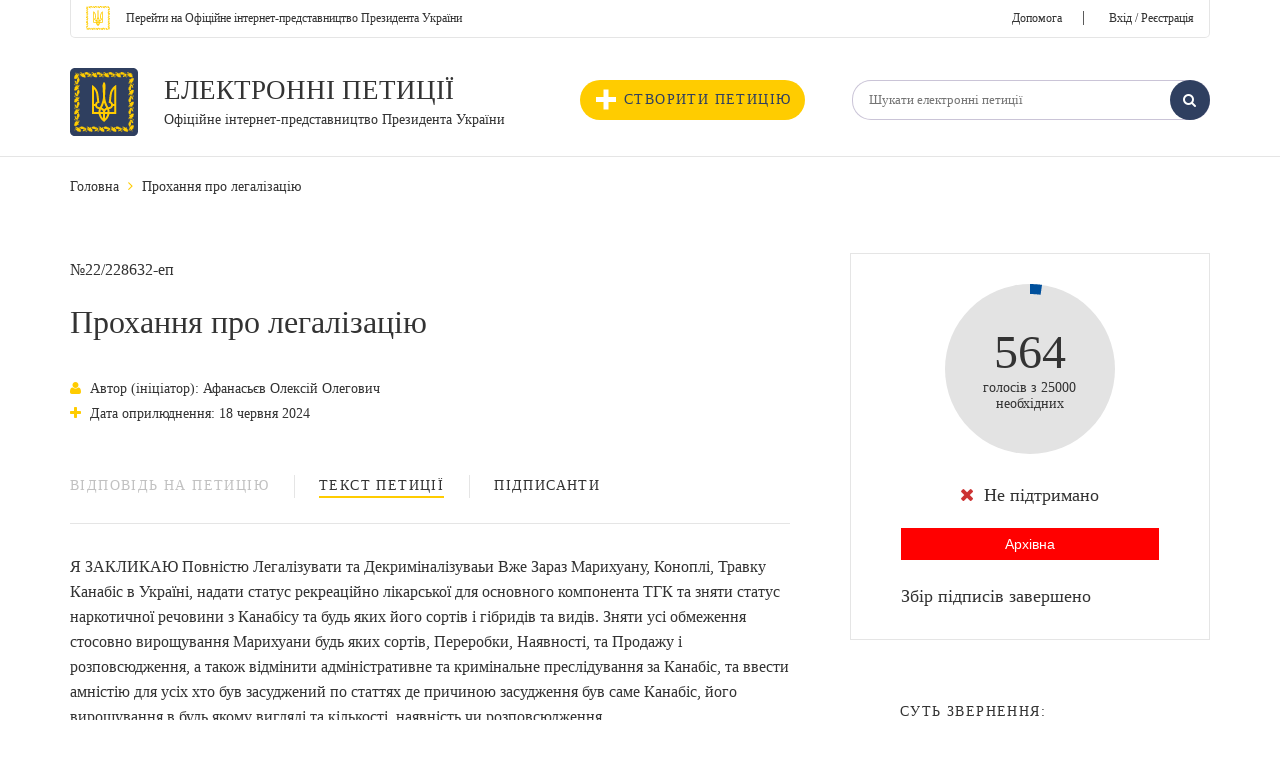

--- FILE ---
content_type: text/html; charset=UTF-8
request_url: https://petition.president.gov.ua/petition/228632
body_size: 9264
content:
 <!DOCTYPE html>
<html>
<head>
    <meta http-equiv="Content-Type" content="text/html; charset=utf-8" />
    <meta http-equiv="X-UA-Compatible" content="IE=edge">
    <meta name="viewport" content="width=device-width, initial-scale=1">
    <meta content='true' name='HandheldFriendly'/>
    <meta content='width' name='MobileOptimized'/>
    <meta content='yes' name='apple-mobile-web-app-capable'/>
    <title>Прохання про легалізацію Електронні петиції — Офіційне інтернет-представництво Президента України</title>
                <link rel="stylesheet" href="/css/fonts/font-awesome-4.5.0/css/font-awesome.min.css" property="stylesheet" type="text/css"/>
        <link rel="stylesheet" href="/css/main.css" property="stylesheet" type="text/css"/>
        <link rel="stylesheet" href="/css/selectbox.css" property="stylesheet" type="text/css"/>
        <link rel="stylesheet" href="/css/alexkor.css" property="stylesheet" type="text/css"/>
        <script src='https://www.google.com/recaptcha/api.js?hl=uk'></script>
    
     
<script type="text/javascript" src="/js/assets/jquery.min.js"></script>
<script type="text/javascript" src="/js/assets/cookie.js"></script>
<script type="text/javascript" src="/js/assets/jquery.maskedinput.js"></script>
<script type="text/javascript" src="/js/assets/selectbox.js"></script>
<script type="text/javascript" src="/js/assets/fns.js"></script>

        <meta name="viewport" content="width=device-width, initial-scale=1.0, maximum-scale=1.0, user-scalable=0" />
    <link type="application/rss+xml" rel="alternate" href="https://petition.president.gov.ua/petition.rss">
    
        <meta itemprop="name" content="Прохання про легалізацію Електронні петиції — Офіційне інтернет-представництво Президента України"/>
    <meta itemprop="description" content="Я ЗАКЛИКАЮ Повністю Легалізувати та Декриміналізуваьи Вже Зараз Марихуану, Коноплі, Травку Канабіс в Україні, надати статус рекреаційно лікарської для основного компонента ТГК та зняти статус"/>
        <meta itemprop="image" content="https://petition.president.gov.ua/i/share.png"/>
    <meta name="title" content="Прохання про легалізацію Електронні петиції — Офіційне інтернет-представництво Президента України" />
    <meta name="description" content="Я ЗАКЛИКАЮ Повністю Легалізувати та Декриміналізуваьи Вже Зараз Марихуану, Коноплі, Травку Канабіс в Україні, надати статус рекреаційно лікарської для основного компонента ТГК та зняти статус" />
        <link rel="image_src" href="https://petition.president.gov.ua/i/share.png" />
    <meta name="twitter:card" content="summary"/>
    <meta name="twitter:site" content="Електронні петиції Президенту України"/>
    <meta name="twitter:title" content="Прохання про легалізацію Електронні петиції — Офіційне інтернет-представництво Президента України">
    <meta name="twitter:description" content="Прохання про легалізацію Електронні петиції — Офіційне інтернет-представництво Президента України"/>
    <meta name="twitter:image:src" content="https://petition.president.gov.ua/i/share.png"/>
    <meta name="twitter:domain" content="petition.president.gov.ua"/>
    <meta property="og:title" content="Прохання про легалізацію Електронні петиції — Офіційне інтернет-представництво Президента України">
    <meta property="og:url" content="https://petition.president.gov.ua/petition/228632">
    <meta property="og:image" content="https://petition.president.gov.ua/i/share.png">
    <meta property="og:description" content="Я ЗАКЛИКАЮ Повністю Легалізувати та Декриміналізуваьи Вже Зараз Марихуану, Коноплі, Травку Канабіс в Україні, надати статус рекреаційно лікарської для основного компонента ТГК та зняти статус">

        <script>
        new Ya.share({
            element: 'site_share',
            l10n: 'uk',
            theme: 'counter',
            link: 'https://petition.president.gov.ua//petition/228632',
            title: 'Електронні петиції Президенту України Прохання про легалізацію',
            description: '',
            image: 'https://petition.president.gov.ua/i/share.png',
            elementStyle: {
                quickServices: ['facebook', 'twitter', 'gplus']
            }
        });
    </script>

<script>(window.BOOMR_mq=window.BOOMR_mq||[]).push(["addVar",{"rua.upush":"false","rua.cpush":"true","rua.upre":"false","rua.cpre":"true","rua.uprl":"false","rua.cprl":"false","rua.cprf":"false","rua.trans":"SJ-c75f6309-e83d-4fa3-94a8-1384260c05e6","rua.cook":"false","rua.ims":"false","rua.ufprl":"false","rua.cfprl":"true","rua.isuxp":"false","rua.texp":"norulematch","rua.ceh":"false","rua.ueh":"false","rua.ieh.st":"0"}]);</script>
                              <script>!function(e){var n="https://s.go-mpulse.net/boomerang/";if("False"=="True")e.BOOMR_config=e.BOOMR_config||{},e.BOOMR_config.PageParams=e.BOOMR_config.PageParams||{},e.BOOMR_config.PageParams.pci=!0,n="https://s2.go-mpulse.net/boomerang/";if(window.BOOMR_API_key="8AN4N-K7G6N-GQWK8-ADQZ3-Q4AR5",function(){function e(){if(!o){var e=document.createElement("script");e.id="boomr-scr-as",e.src=window.BOOMR.url,e.async=!0,i.parentNode.appendChild(e),o=!0}}function t(e){o=!0;var n,t,a,r,d=document,O=window;if(window.BOOMR.snippetMethod=e?"if":"i",t=function(e,n){var t=d.createElement("script");t.id=n||"boomr-if-as",t.src=window.BOOMR.url,BOOMR_lstart=(new Date).getTime(),e=e||d.body,e.appendChild(t)},!window.addEventListener&&window.attachEvent&&navigator.userAgent.match(/MSIE [67]\./))return window.BOOMR.snippetMethod="s",void t(i.parentNode,"boomr-async");a=document.createElement("IFRAME"),a.src="about:blank",a.title="",a.role="presentation",a.loading="eager",r=(a.frameElement||a).style,r.width=0,r.height=0,r.border=0,r.display="none",i.parentNode.appendChild(a);try{O=a.contentWindow,d=O.document.open()}catch(_){n=document.domain,a.src="javascript:var d=document.open();d.domain='"+n+"';void(0);",O=a.contentWindow,d=O.document.open()}if(n)d._boomrl=function(){this.domain=n,t()},d.write("<bo"+"dy onload='document._boomrl();'>");else if(O._boomrl=function(){t()},O.addEventListener)O.addEventListener("load",O._boomrl,!1);else if(O.attachEvent)O.attachEvent("onload",O._boomrl);d.close()}function a(e){window.BOOMR_onload=e&&e.timeStamp||(new Date).getTime()}if(!window.BOOMR||!window.BOOMR.version&&!window.BOOMR.snippetExecuted){window.BOOMR=window.BOOMR||{},window.BOOMR.snippetStart=(new Date).getTime(),window.BOOMR.snippetExecuted=!0,window.BOOMR.snippetVersion=12,window.BOOMR.url=n+"8AN4N-K7G6N-GQWK8-ADQZ3-Q4AR5";var i=document.currentScript||document.getElementsByTagName("script")[0],o=!1,r=document.createElement("link");if(r.relList&&"function"==typeof r.relList.supports&&r.relList.supports("preload")&&"as"in r)window.BOOMR.snippetMethod="p",r.href=window.BOOMR.url,r.rel="preload",r.as="script",r.addEventListener("load",e),r.addEventListener("error",function(){t(!0)}),setTimeout(function(){if(!o)t(!0)},3e3),BOOMR_lstart=(new Date).getTime(),i.parentNode.appendChild(r);else t(!1);if(window.addEventListener)window.addEventListener("load",a,!1);else if(window.attachEvent)window.attachEvent("onload",a)}}(),"".length>0)if(e&&"performance"in e&&e.performance&&"function"==typeof e.performance.setResourceTimingBufferSize)e.performance.setResourceTimingBufferSize();!function(){if(BOOMR=e.BOOMR||{},BOOMR.plugins=BOOMR.plugins||{},!BOOMR.plugins.AK){var n="true"=="true"?1:0,t="",a="cj3mqzaxgzgim2ln2puq-f-442aec723-clientnsv4-s.akamaihd.net",i="false"=="true"?2:1,o={"ak.v":"39","ak.cp":"1620255","ak.ai":parseInt("1034055",10),"ak.ol":"0","ak.cr":10,"ak.ipv":4,"ak.proto":"h2","ak.rid":"9e3afa54","ak.r":42951,"ak.a2":n,"ak.m":"","ak.n":"essl","ak.bpcip":"18.118.200.0","ak.cport":43814,"ak.gh":"23.59.176.205","ak.quicv":"","ak.tlsv":"tls1.3","ak.0rtt":"","ak.0rtt.ed":"","ak.csrc":"-","ak.acc":"","ak.t":"1768805353","ak.ak":"hOBiQwZUYzCg5VSAfCLimQ==C5VB7jMMuSI5aGmnhf4gAKDQV1D9G/TjLomAFZXVUl73G7o29tUEcwMfxs46LASpM1veZKYVjIoN9LHnXRz/PEpfXjMAolfMYPHT+NDRQte704fCdvffTaLBomvPaowX+wrJM1gRqooEcG3fBqWlDnOqMJUbHvAfTY84BHkcbMDaS2FQaujWxvUT/WOuCm1/iHPatXBz3vkLM+PMmampREo22aQa9k0gYM7O4+CROKnMZ62GqT3gAP7BcMC9xQBIwJpKP7QzMx17zot0eJ29+3oWcXnlrMJUDK0Bsun2HNLT0C8iuOQ4JR63vmPDMVs6tPABO3asd0/FF3OtzmNZxVKCPG1Phj2snZJ4umprwMik8X0XFbiylPhR+93oYdFL1S1ivm+lOoexdJQSAv6lzvFVOfCfWcas5i3mYj08gmc=","ak.pv":"13","ak.dpoabenc":"","ak.tf":i};if(""!==t)o["ak.ruds"]=t;var r={i:!1,av:function(n){var t="http.initiator";if(n&&(!n[t]||"spa_hard"===n[t]))o["ak.feo"]=void 0!==e.aFeoApplied?1:0,BOOMR.addVar(o)},rv:function(){var e=["ak.bpcip","ak.cport","ak.cr","ak.csrc","ak.gh","ak.ipv","ak.m","ak.n","ak.ol","ak.proto","ak.quicv","ak.tlsv","ak.0rtt","ak.0rtt.ed","ak.r","ak.acc","ak.t","ak.tf"];BOOMR.removeVar(e)}};BOOMR.plugins.AK={akVars:o,akDNSPreFetchDomain:a,init:function(){if(!r.i){var e=BOOMR.subscribe;e("before_beacon",r.av,null,null),e("onbeacon",r.rv,null,null),r.i=!0}return this},is_complete:function(){return!0}}}}()}(window);</script></head>
<body>
    <script src="/js/swfobject-2.2.min.js"></script>
    <script src="/js/evercookie.js"></script>
    <script type="text/javascript">
        var ec = new evercookie({
            baseurl: '/evercookie',
            asseturi: '/assets',
            phpuri: '/php'
        });

        // retrieve a cookie called "id" (simply)
        ec.get('st-cookie2', function(value) {
            //console.log("Cookie value ["+st_cookie_name+"] is " + value);
            if (value == undefined) {
                ec.set('st-cookie2', '3cc289cb29d9fce0b55ca8960caa427c5ef08952');
            }
        });
    </script>
<div class="layout">
                    
                        <!--header!-->
    <header>
        <div class="container">
            <div class="header_top_container">
                <div class="float_left">
                    <a class="small_text" href="https://www.president.gov.ua/"><span class="text">Перейти на Офіційне інтернет-представництво Президента України</span></a>
                </div>
                <div class="float_right">
                    			<a href="/help">Допомога</a><span class="link_separator">|</span>
                        <a href="/login?redirect=/petition/228632" class="login_link">Вхід / Реєстрація</a>
                                    </div>
            </div>
            <div class="header_bottom_container">
                <div class="row">
                    <div class="col-xs-5 header_bottom_left">
                        <div class="logo">
                            <div class="logo_img">
                                <a href="/">
                                    <img src="/i/gerb.svg" alt="">
                                </a>
                            </div>
                            <div class="logo_text">
                                <p class="uppercase_text"><a href="/">Електронні петиції</a></p>
                                <p class="middle_text"><a class="small_text" href="/">Офіційне інтернет-представництво Президента України</a></p>
                            </div>
                        </div>
                    </div>
                    <div class="col-xs-7 header_bottom_right">
                        <button type="button" id="js_nav" class="mob_nav"><i class="fa fa-navicon"></i></button>
                        <div class="header_bottom_nav">
                            <a class="create_petition" href="/petition/add"><i class="plus_icon"></i>Створити петицію</a>
                            <div class="header_search">
                                <form action="/search" method="get">
                                    <input type="hidden" name="search_form" value="basic" />
                                                                        <input class="txt_input vat" type="text" name="text" value="" placeholder="Шукати електронні петиції" />
                                    <button class="search_btn" type="submit"><i class="fa fa-search"></i></button>
                                </form>
                            </div>
                        </div>
                    </div>
                </div>
            </div>
        </div>
    </header>
    <!--header!-->

    <!--menu!-->
        <!--menu!-->
    
    
        <!--page!-->
    <div class="page pet_page">
        <div class="container">

            <!--breadcrumbs!-->
            <div class="breadcrumbs">
                <ul>
                    <li><a href="/">Головна</a></li>
                    <li><i class="fa fa-angle-right"></i></li>
                    <li><span>Прохання про легалізацію</span></li>
                </ul>
            </div>
            <!--breadcrumbs!-->

            <!--message!-->
            
            <!--message!-->

            <!--section!-->
            <section class="page_columns">
                <div class="row">
                    
                    		    		                            
                    <!--left!-->
                    <div class="page_left col-xs-8">
                        <div class="pet_number">№22/228632-еп</div>
                        <h1>Прохання про легалізацію</h1>
                        <input type="hidden" name="id" id="id" value="228632"/>
                        <div class="pet_date_container">
                            			                            	<div class="pet_date"><i class="fa fa-user"></i>Автор (ініціатор): Афанасьєв Олексій Олегович</div>
			                                <div class="pet_date"><i class="fa fa-plus"></i>Дата оприлюднення: 18 червня 2024</div>
                                                    </div>

                        <!--pet_tabs!-->
                        <div class="pet_tabs">

                            <div id="pet-tab" class="tabs">
                                <ul class="tabs_list">
                                                                                                                                                <li class="tabs_child "><a class="tabs_link" disabled=&quot;disabled&quot; data-id="pet-tab-2" href="javascript:;">Відповідь на петицію</a></li>
                                    <li class="tabs_child active"><a class="tabs_link" data-id="pet-tab-1" href="javascript:;">Текст петиції</a></li>
                                    <li class="tabs_child"><a class="tabs_link" data-id="pet-tab-3" href="javascript:;">Підписанти</a></li>
                                </ul>
                            </div>

                            <div data-parent-id="pet-tab" id="pet-tab-2" class="tab_container ">
                                                            </div>
                            
                            <div data-parent-id="pet-tab" id="pet-tab-1" class="tab_container active">
				                                <div class="article">
                                    Я ЗАКЛИКАЮ Повністю Легалізувати та Декриміналізуваьи Вже Зараз Марихуану, Коноплі, Травку Канабіс в Україні, надати статус рекреаційно лікарської для основного компонента ТГК та зняти статус наркотичної речовини з Канабісу та будь яких його сортів і гібридів та видів. Зняти усі обмеження стосовно вирощування Марихуани будь яких сортів, Переробки, Наявності, та Продажу і розповсюдження, а також відмінити адміністративне та кримінальне преслідування за Канабіс, та ввести амністію для усіх хто був засуджений по статтях де причиною засудження був саме Канабіс, його вирощування в будь якому вигляді та кількості, наявність чи розповсюдження.<br />
Канабіс це не наркотик.<br />
Коноплі це Ліки.<br />
Наш бюджет України втрачає щорічно 1 000 000 000 000 Грн через відсутність вільного легалізованого ринку зв&#039;язаного з Марихуаною в Україні та експортних можливостей, а на сьогодні це не лише просто кошти а й життя військових які ми можемо врятувати, направивши ці кошти на Промислове Виробництво Дронів, БПЛА та роботів різних типів та призначення.<br />
Окрім того наші Хворі давно чекають Саме Повної легалізації Марихуани в Україні
                                </div>
                            </div>
                            


                            <div data-parent-id="pet-tab" id="pet-tab-3" class="tab_container">
                                <div class="users_table">
				                  		                                        <div class="table_title">
					Перелік осіб які підписали електронну петицію*<br/>
					<font color="brown"><b><a href="/help/7">* інформаційне повідомлення про додаткову перевірку голосів</a></b></font>
				    </div>
                                    <div class="table">
                                                                                    <div class="table_row">
                                                <div class="table_cell number">1.</div>
                                                <div class="table_cell name">Сівков Андрій Володимирович</div>
                                                <div class="table_cell date">18 вересня 2024</div>
                                            </div>
                                                                                    <div class="table_row">
                                                <div class="table_cell number">2.</div>
                                                <div class="table_cell name">Кондратюк Анастасія Вікторівна</div>
                                                <div class="table_cell date">18 вересня 2024</div>
                                            </div>
                                                                                    <div class="table_row">
                                                <div class="table_cell number">3.</div>
                                                <div class="table_cell name">Каленіченко Катерина Сергіївна</div>
                                                <div class="table_cell date">17 вересня 2024</div>
                                            </div>
                                                                                    <div class="table_row">
                                                <div class="table_cell number">4.</div>
                                                <div class="table_cell name">Боско-Янчук Катерина Сергіївна</div>
                                                <div class="table_cell date">17 вересня 2024</div>
                                            </div>
                                                                                    <div class="table_row">
                                                <div class="table_cell number">5.</div>
                                                <div class="table_cell name">Михайлова Інна Олександрівна</div>
                                                <div class="table_cell date">17 вересня 2024</div>
                                            </div>
                                                                                    <div class="table_row">
                                                <div class="table_cell number">6.</div>
                                                <div class="table_cell name">Федоренко Олена Олександрівна</div>
                                                <div class="table_cell date">17 вересня 2024</div>
                                            </div>
                                                                                    <div class="table_row">
                                                <div class="table_cell number">7.</div>
                                                <div class="table_cell name">Нечай Ірина Сергіївна</div>
                                                <div class="table_cell date">17 вересня 2024</div>
                                            </div>
                                                                                    <div class="table_row">
                                                <div class="table_cell number">8.</div>
                                                <div class="table_cell name">Приймак Ірина Василівна</div>
                                                <div class="table_cell date">17 вересня 2024</div>
                                            </div>
                                                                                    <div class="table_row">
                                                <div class="table_cell number">9.</div>
                                                <div class="table_cell name">Бур&#039;ян Оксана Сергіївна</div>
                                                <div class="table_cell date">16 вересня 2024</div>
                                            </div>
                                                                                    <div class="table_row">
                                                <div class="table_cell number">10.</div>
                                                <div class="table_cell name">Комлочук Ірина Валеріївна</div>
                                                <div class="table_cell date">16 вересня 2024</div>
                                            </div>
                                                                                    <div class="table_row">
                                                <div class="table_cell number">11.</div>
                                                <div class="table_cell name">Дульзон Діана Юріївна</div>
                                                <div class="table_cell date">16 вересня 2024</div>
                                            </div>
                                                                                    <div class="table_row">
                                                <div class="table_cell number">12.</div>
                                                <div class="table_cell name">Гунда Ольга Іванівна</div>
                                                <div class="table_cell date">16 вересня 2024</div>
                                            </div>
                                                                                    <div class="table_row">
                                                <div class="table_cell number">13.</div>
                                                <div class="table_cell name">Романюк Катерина Володимирівна</div>
                                                <div class="table_cell date">16 вересня 2024</div>
                                            </div>
                                                                                    <div class="table_row">
                                                <div class="table_cell number">14.</div>
                                                <div class="table_cell name">Вельчинська Ольга Володимирівна</div>
                                                <div class="table_cell date">15 вересня 2024</div>
                                            </div>
                                                                                    <div class="table_row">
                                                <div class="table_cell number">15.</div>
                                                <div class="table_cell name">Дубовик Валерія Сергіївна</div>
                                                <div class="table_cell date">15 вересня 2024</div>
                                            </div>
                                                                                    <div class="table_row">
                                                <div class="table_cell number">16.</div>
                                                <div class="table_cell name">Радійовська Віра Аркадіївна</div>
                                                <div class="table_cell date">14 вересня 2024</div>
                                            </div>
                                                                                    <div class="table_row">
                                                <div class="table_cell number">17.</div>
                                                <div class="table_cell name">Гармаш Євгеній Іванович</div>
                                                <div class="table_cell date">14 вересня 2024</div>
                                            </div>
                                                                                    <div class="table_row">
                                                <div class="table_cell number">18.</div>
                                                <div class="table_cell name">Бойко Вікторія Олександрівна</div>
                                                <div class="table_cell date">14 вересня 2024</div>
                                            </div>
                                                                                    <div class="table_row">
                                                <div class="table_cell number">19.</div>
                                                <div class="table_cell name">Заглинська Катерина Вікторівна</div>
                                                <div class="table_cell date">13 вересня 2024</div>
                                            </div>
                                                                                    <div class="table_row">
                                                <div class="table_cell number">20.</div>
                                                <div class="table_cell name">Фисун Марія Олександрівна</div>
                                                <div class="table_cell date">12 вересня 2024</div>
                                            </div>
                                                                                    <div class="table_row">
                                                <div class="table_cell number">21.</div>
                                                <div class="table_cell name">Следюк Сніжана Василівна</div>
                                                <div class="table_cell date">12 вересня 2024</div>
                                            </div>
                                                                                    <div class="table_row">
                                                <div class="table_cell number">22.</div>
                                                <div class="table_cell name">Булах Михайло Олександрович</div>
                                                <div class="table_cell date">12 вересня 2024</div>
                                            </div>
                                                                                    <div class="table_row">
                                                <div class="table_cell number">23.</div>
                                                <div class="table_cell name">Трикоз Інна Орландівна</div>
                                                <div class="table_cell date">11 вересня 2024</div>
                                            </div>
                                                                                    <div class="table_row">
                                                <div class="table_cell number">24.</div>
                                                <div class="table_cell name">Коцюба Інна Григорівна</div>
                                                <div class="table_cell date">09 вересня 2024</div>
                                            </div>
                                                                                    <div class="table_row">
                                                <div class="table_cell number">25.</div>
                                                <div class="table_cell name">Дзюбенко Ірина Василівна</div>
                                                <div class="table_cell date">08 вересня 2024</div>
                                            </div>
                                                                                    <div class="table_row">
                                                <div class="table_cell number">26.</div>
                                                <div class="table_cell name">Біловус Тетяна Леонідівна</div>
                                                <div class="table_cell date">08 вересня 2024</div>
                                            </div>
                                                                                    <div class="table_row">
                                                <div class="table_cell number">27.</div>
                                                <div class="table_cell name">Гурєєв Олексій Олегович</div>
                                                <div class="table_cell date">06 вересня 2024</div>
                                            </div>
                                                                                    <div class="table_row">
                                                <div class="table_cell number">28.</div>
                                                <div class="table_cell name">Миронюк Наталія Ростиславівна</div>
                                                <div class="table_cell date">06 вересня 2024</div>
                                            </div>
                                                                                    <div class="table_row">
                                                <div class="table_cell number">29.</div>
                                                <div class="table_cell name">Бейкун Артем Романович</div>
                                                <div class="table_cell date">05 вересня 2024</div>
                                            </div>
                                                                                    <div class="table_row">
                                                <div class="table_cell number">30.</div>
                                                <div class="table_cell name">Юрлова Крістіна Юріївна</div>
                                                <div class="table_cell date">05 вересня 2024</div>
                                            </div>
                                                                            </div>
                                    <div class="users-table-pag">
                                        

<div class="pag"><ul class="pag_list"><li class="pag_child"><a href="javascript:;" class="pag_link disabled"><i class="fa fa-angle-left"></i></a></li><li class="pag_child"><a href="#" onclick="return false;" class="pag_link active">1</a></li><li class="pag_child"><a class="pag_link" href="#" onclick="get_voters_page('2'); return false;">2</a></li><li class="pag_child"><a href="javascript:;" class="pag_link disabled">...</a></li><li class="pag_child"><a class="pag_link" href="#" onclick="get_voters_page('17'); return false;">17</a></li><li class="pag_child"><a class="pag_link" href="#" onclick="get_voters_page('18'); return false;">18</a></li><li class="pag_child"><a class="pag_link" href="#" onclick="get_voters_page('19'); return false;">19</a></li><li class="pag_child"><a href="#" onclick="get_voters_page('2'); return false;" class="pag_link"><i class="fa fa-angle-right"></i></a></li></ul></div><script>
            $('.pagination a:empty').css('display', "none");
        </script>                                    </div>
				                                  </div>
                            </div>
                        </div>
                        <!--pet_tabs!-->
                    </div>
                    <!--left!-->
                    <!--right!-->
                    <div class="page_right col-xs-4">
                        

<div class="petition_votes_wijet">
    <div class="petition_votes">
        <div style="color:green" class="petition_votes_graph" id="petition_votes_graph" data-votes="564">
            <canvas id="votes_graph" width="170" height="170"></canvas>
        </div>
        <div class="petition_votes_txt">
            <span>564</span> <br>
            голосів з 25000 <br>
            необхідних
        </div>
    </div>
    <div class="petition_votes_status">
                                <div class="votes_status"><i style="color: #cc3333;" class="fa fa-times"></i>Не підтримано</div>
            <button class="active_btn" style="background-color:red" type="button"> Архівна </button>
                
    </div>
    <div class="petition_votes_progress">
                    <div class="votes_progress_label"><span>Збір підписів завершено</span></div>
            </div>
                                                    
    <div class="pet_help">
                <div class="pethelp_icon"><i class="fa "></i></div>
        <div class="pethelp_title"></div>   
    </div>
</div>
                        <div class="petition_share_wijet">
<div class="share_wijet_title">Суть звернення:</div>
<div class="share_wijet_text">Прохання про легалізацію</div>
<div class="share_wijet_container">
    <div class="share_wijet_label">Поділіться петицією:</div>
    <ul class="share_wijet_list">
        <li class="share_wijet_child">
            <a href="javascript:;" class="share_wijet_link fb" id="fb_sharer">
                <i class="fa fa-facebook"></i>
            </a>
        </li>
        <li class="share_wijet_child">
            <a href="javascript:;" class="share_wijet_link tw" id="tw_sharer">
                <i class="fa fa-twitter"></i>
            </a>
        </li>
        <li class="share_wijet_child">
            <a href="mailto:?subject=Прохання про легалізацію&amp;body=https%3A%2F%2Fpetition.president.gov.ua%2Fpetition%2F228632" class="share_wijet_link mail" id="email_sharer">
                <i class="fa fa-envelope"></i>
            </a>
        </li>
    </ul>
    <div class="share_wijet_url">
        <a href="#" onclick="return false;" id="copy_wijet_urllink" class="share_wijiet_urllink">Скопіювання url петиції</a>
        <textarea id="PtCopyTarget" style="opacity:0;width: 0;height: 0;padding: 0;margin: 0;overflow: hidden;max-height: 0;min-height: 0;"></textarea>
        <div id="copy-petition-done" class="popup-container">
            <div class="popup">
                <div class="popup-content petition-content">
                    <div class="popup-title"><i style="color:green;font-size: 2.25rem;" class="fa fa-check-circle-o"></i>&nbsp;Копіювання виконано!</div>
                    <button data-popup-close class="popup_btn" type="button">Добре</button>
                    <a href="javascript;;" data-popup-close class="popup-close"><i class="fa fa-times"></i></a>
                </div>
            </div>
        </div>
    </div>
</div>    
</div>                                <div class="wishlist_container" style="">
    <a id="add_to_favourite" data-id="228632" href="javascript:void(0);" class="wishlist_btn add_to_favourite">
        <span class="wishlist_text">
            <i class="fa fa-heart-o"></i>
            Додати в обране
        </span>
    </a>
</div>
<div class="wishlist_container" style="display:none;">
    <a id="add_to_unfavourite" data-id="228632" style="background-color: #2F3F60" href="javascript:void(0);" class="wishlist_btn add_to_unfavourite">
        <span class="wishlist_text" style="color: #fff">
            <i class="fa fa-heart"></i>
            в обраному
        </span>
    </a>
</div>                    </div>
                    <!--right!-->
                </div>
            </section>
            <!--section!-->
        </div>
    </div>
    <!--page!-->


    <!-- modal block -->
    <div id="error-add-to-favourite" class="popup-container">
    <div class="popup">
        <div class="popup-content petition-content">
            <div class="popup-title">
                <i style="color:red;font-size: 2.25rem;" class="fa fa-times-circle-o"></i>
                <span id="text-message">Виникла помилка!</span>
            </div>
            <a href="javascript:void(0);" data-popup-close class="popup-close"><i class="fa fa-times"></i></a>
        </div>
    </div>
</div>
<div id="success-add-to-favourite" class="popup-container">
    <div class="popup">
        <div class="popup-content petition-content">
            <div class="popup-title">
                <i style="color:green;font-size: 2.25rem;" class="fa fa-check-circle-o"></i>
                <span id="text-message"></span>
            </div>
            <a href="javascript:void(0);" data-popup-close class="popup-close"><i class="fa fa-times"></i></a>
        </div>
    </div>
</div>    <!-- modal block -->
    
    
    <script>
        //$(".login_link").attr("href", "/login?redirect=vote&id=228632");
    </script>

    
    <div class="footer_empty"></div>
</div>

<footer>
    <div class="container">
        <input type="hidden" name="default-footer" value="default footer"/>
        <div class="footer_container">
        </div>
    </div>
    <div class="footer_bottom">
        <div class="container">
            <div class="copyright">
                <p>Усі права на матеріали, розміщені на цьому сайті, належать Офісу Президента України.</p>
                <p>01220, м. Київ, вул. Банкова, 11</p>
            </div>
            <div class="menu_bottom">
                <ul>
                    <li><a href="http://www.kmu.gov.ua/" target="_blank">Урядовий портал</a></li>
                    <li><a href="http://www.rada.gov.ua/" target="_blank">Верховна Рада України</a></li>
                    <li><a href="http://www.ccu.gov.ua/uk/index" target="_blank">Конституційний Суд України</a></li>
                    <li><a href="https://www.president.gov.ua/documents/constitution" target="_blank">Конституція України</a></li>
                </ul>
            </div>
        </div>
    </div>
</footer>

<div class="mobile_menu">
    <div class="mobile_menu_container">
        <button type="button" id="js_nav_close" class="mob_nav_close"><i class="fa fa-times"></i></button>
        <div class="mobile_top">
            <a class="small_text" href="https://www.president.gov.ua/"><span class="text">На головну сторінку Офіційного інтернет-представництва Президента України</span></a>
        </div>
        <div class="mobile_account">
            		<a href="/help" class="login_link">Допомога</a> <span class="link_separator">|</span>
                <a href="/login?redirect=" class="login_link">Вхід / Реєстрація</a>
                    </div>
        <div class="create_petition_container">
            <a class="create_petition" href="/petition/add"><i class="plus_icon"></i>Створити петицію</a>
        </div>
        <div class="header_search_container">
            <div class="header_search">
                <form action="/search" method="get">
                    <input type="hidden" name="search_form" value="basic" />
                    <input type="hidden" name="status" value="active" />
                    <input class="txt_input vat" type="text" name="text" value="" placeholder="Шукати електронні петиції" />
                    <button class="search_btn" type="submit"><i class="fa fa-search"></i></button>
                </form>
            </div>
        </div>
        <div class="list filter">
            <div class="list_elem_col">
                    <ul class="list_elem_list">
                        <li class="list_elem_child"><strong class="list_filter">ТРИВАЄ ЗБІР ПІДПИСІВ</strong></li>
                        <li class="list_elem_child"><a class="novisited list_filter" href="https://petition.president.gov.ua/?status=in_process">НА РОЗГЛЯДІ</a></li>
                        <li class="list_elem_child"><a class="novisited list_filter" href="https://petition.president.gov.ua/?status=processed">З ВІДПОВІДДЮ</a></li>
                        <li class="list_elem_child"><a class="novisited list_filter" href="https://petition.president.gov.ua/archive">ВСІ ЕЛЕКТРОННІ ПЕТИЦІЇ (ПОШУК)</a></li>
                    </ul>
                </div>
        </div>  
    </div>
</div>

<script src="/js/assets_new/footer.js"></script>
<script src="/js/assets_new/tabs.js"></script>
<script src="/js/assets_new/popup.js"></script>
<script src="/js/assets_new/alexkor.js"></script>
<script>
  (function(i,s,o,g,r,a,m){i['GoogleAnalyticsObject']=r;i[r]=i[r]||function(){
  (i[r].q=i[r].q||[]).push(arguments)},i[r].l=1*new Date();a=s.createElement(o),
  m=s.getElementsByTagName(o)[0];a.async=1;a.src=g;m.parentNode.insertBefore(a,m)
  })(window,document,'script','//www.google-analytics.com/analytics.js','ga');

  ga('create', 'UA-65781611-1', 'auto');
  ga('send', 'pageview');

</script>

<script type="text/javascript"  src="/YZGd/aelV/emw4/GT/PilQ/cuE1kpr8zcptrh/NVNVOTdpKgY/Kg/k6e24OGUMB"></script><link rel="stylesheet" type="text/css"  href="/YZGd/aelV/emw4/GT/PilQ/0N/WxA5OTdpKgY/MG/M7NSISMhxZ"><script  src="/YZGd/aelV/emw4/GT/PilQ/0N/WxA5OTdpKgY/I1/ppLRk7D0kp" async defer></script><div id="sec-overlay" style="display:none;"><div id="sec-container"></div></div></body>
</html>


--- FILE ---
content_type: application/javascript
request_url: https://petition.president.gov.ua/YZGd/aelV/emw4/GT/PilQ/cuE1kpr8zcptrh/NVNVOTdpKgY/Kg/k6e24OGUMB
body_size: 164614
content:
(function(){if(typeof Array.prototype.entries!=='function'){Object.defineProperty(Array.prototype,'entries',{value:function(){var index=0;const array=this;return {next:function(){if(index<array.length){return {value:[index,array[index++]],done:false};}else{return {done:true};}},[Symbol.iterator]:function(){return this;}};},writable:true,configurable:true});}}());(function(){Wb();wYI();IDI();var A1=function(){return kp.apply(this,[Ag,arguments]);};var r9=function(jr,Yh){return jr>>>Yh|jr<<32-Yh;};var cZ=function(t5,k0){return t5[WA[zS]](k0);};var Cp=function(){return kp.apply(this,[kf,arguments]);};var XZ=function(w1){var kh=w1%4;if(kh===2)kh=3;var dJ=42+kh;var n0;if(dJ===42){n0=function C9(O5,kA){return O5*kA;};}else if(dJ===43){n0=function Om(N0,j3){return N0+j3;};}else{n0=function Q1(HS,GA){return HS-GA;};}return n0;};var b1=function(Mx,gx){return Mx+gx;};var np=function(){return Bf["Math"]["floor"](Bf["Math"]["random"]()*100000+10000);};var Nh=function(j5){return Bf["Math"]["floor"](Bf["Math"]["random"]()*j5["length"]);};function wYI(){O7=+ ! +[]+! +[]+! +[],H8=+ ! +[]+! +[]+! +[]+! +[]+! +[]+! +[]+! +[],Ff=+ ! +[]+! +[]+! +[]+! +[]+! +[]+! +[],Gg=[+ ! +[]]+[+[]]-[],VN=[+ ! +[]]+[+[]]-+ ! +[],mG=[+ ! +[]]+[+[]]-+ ! +[]-+ ! +[],Ug=! +[]+! +[]+! +[]+! +[],LO=! +[]+! +[],lN=+[],VQ=+ ! +[],gO=+ ! +[]+! +[]+! +[]+! +[]+! +[];}var EU=function(){return kp.apply(this,[Fj,arguments]);};var B9=function mJ(t9,Or){'use strict';var br=mJ;switch(t9){case hb:{S5.push(bp);try{var jU=S5.length;var pS=SA(SA(lN));var LA=b1(Bf[WS()[V1(ES)](Kf,lx,F1)](Bf[fr()[kE(Qp)].call(null,Cc,VS,Bb,R5)][fr()[kE(Dx)](gc,Rn,wV,vZ)]),LE(Bf[WS()[V1(ES)](Kf,lx,MZ)](Bf[fr()[kE(Qp)](Cc,gn,Bb,MU)][tx()[Am(Ec)](JZ,m5,gc,sA)]),Ep));LA+=b1(LE(Bf[WS()[V1(ES)](Kf,lx,dp)](Bf[fr()[kE(Qp)](Cc,SA(Px),Bb,l3)][sx()[J5(fJ)](KA,JZ,Zp,Zc,vp)]),S1),LE(Bf[WS()[V1(ES)](Kf,lx,XS)](Bf[fr()[kE(Qp)].call(null,Cc,zS,Bb,l9)][WS()[V1(Jx)](PH,ES,kn)]),Fh[Cc]));LA+=b1(LE(Bf[WS()[V1(ES)].call(null,Kf,lx,HE)](Bf[fr()[kE(Qp)](Cc,MU,Bb,SA(SA(Ep)))][GJ()[Wr(VS)].call(null,VE,w0)]),Fh[zS]),LE(Bf[HA(typeof WS()[V1(Xn)],b1([],[][[]]))?WS()[V1(ES)](Kf,lx,SA({})):WS()[V1(Zm)](Zh,mm,lJ)](Bf[fr()[kE(Qp)](Cc,f9,Bb,Wn)][HA(typeof sx()[J5(qx)],b1(HA(typeof GJ()[Wr(S1)],b1([],[][[]]))?GJ()[Wr(zS)].call(null,N9,gk):GJ()[Wr(GZ)](BU,Tn),[][[]]))?sx()[J5(m3)](gn,ZZ,Cc,C3,dp):sx()[J5(VE)](Qp,K9,jp,T1,SA(SA(Px)))]),OU));LA+=b1(LE(Bf[WS()[V1(ES)].apply(null,[Kf,lx,NU])](Bf[m9(typeof fr()[kE(lx)],b1([],[][[]]))?fr()[kE(OU)].apply(null,[tm,XS,Um,d9]):fr()[kE(Qp)](Cc,sA,Bb,D0)][vc()[Uc(lJ)](k5,zH)]),Vm),LE(Bf[WS()[V1(ES)].call(null,Kf,lx,SA(SA(Px)))](Bf[fr()[kE(Qp)](Cc,gn,Bb,SA(SA(Px)))][GJ()[Wr(Ap)](wS,JL)]),Qp));LA+=b1(LE(Bf[WS()[V1(ES)](Kf,lx,Zc)](Bf[fr()[kE(Qp)].apply(null,[Cc,Fm,Bb,VE])][GJ()[Wr(Dx)](R9,xL)]),k3),LE(Bf[m9(typeof WS()[V1(Zp)],'undefined')?WS()[V1(Zm)](Kn,CE,E3):WS()[V1(ES)].apply(null,[Kf,lx,SA([])])](Bf[fr()[kE(Qp)](Cc,sA,Bb,E3)][V3()[Np(DS)](ZZ,z3,JS,Gp,s9,sm)]),Pp));LA+=b1(LE(Bf[WS()[V1(ES)].apply(null,[Kf,lx,Vx])](Bf[fr()[kE(Qp)].call(null,Cc,Jx,Bb,SA(Px))][WS()[V1(gZ)].apply(null,[hS,Qp,SA(SA(Ep))])]),GZ),LE(Bf[WS()[V1(ES)](Kf,lx,v5)](Bf[fr()[kE(Qp)].call(null,Cc,vp,Bb,FE)][HA(typeof fr()[kE(mE)],b1([],[][[]]))?fr()[kE(v5)].call(null,nS,Q3,J9,Y9):fr()[kE(OU)](wh,vp,km,mE)]),Vx));LA+=b1(LE(Bf[WS()[V1(ES)](Kf,lx,n9)](Bf[fr()[kE(Qp)](Cc,n9,Bb,l3)][WS()[V1(gh)].call(null,Vr,mh,Dx)]),Zm),LE(Bf[WS()[V1(ES)](Kf,lx,Ir)](Bf[fr()[kE(Qp)].call(null,Cc,F1,Bb,SA(Px))][WS()[V1(Rn)].call(null,wJ,A9,dU)]),VE));LA+=b1(LE(Bf[WS()[V1(ES)].apply(null,[Kf,lx,z9])](Bf[fr()[kE(Qp)](Cc,vp,Bb,GZ)][m9(typeof WS()[V1(Jx)],b1([],[][[]]))?WS()[V1(Zm)](Kc,Dc,lx):WS()[V1(Z5)](Lg,bm,fJ)]),Fh[E3]),LE(Bf[WS()[V1(ES)].call(null,Kf,lx,SA(SA(Px)))](Bf[HA(typeof fr()[kE(cn)],b1([],[][[]]))?fr()[kE(Qp)].apply(null,[Cc,SA(SA({})),Bb,SA(SA(Px))]):fr()[kE(OU)](bU,mh,RS,Ec)][tx()[Am(Qn)](ZZ,Y3,s9,mE)]),F0));LA+=b1(LE(Bf[HA(typeof WS()[V1(M9)],b1('',[][[]]))?WS()[V1(ES)](Kf,lx,Ec):WS()[V1(Zm)](L0,sZ,VE)](Bf[fr()[kE(Qp)](Cc,kU,Bb,vZ)][V3()[Np(N1)](ZZ,Vx,lc,RA,p3,R5)]),nh),LE(Bf[WS()[V1(ES)](Kf,lx,p3)](Bf[fr()[kE(Qp)](Cc,Ux,Bb,DS)][WS()[V1(Xn)].call(null,LV,bA,l3)]),qx));LA+=b1(LE(Bf[WS()[V1(ES)].apply(null,[Kf,lx,MZ])](Bf[fr()[kE(Qp)](Cc,dp,Bb,Dp)][vc()[Uc(f9)].call(null,Km,qL)]),lc),LE(Bf[WS()[V1(ES)].call(null,Kf,lx,lx)](Bf[fr()[kE(Qp)](Cc,Fm,Bb,VS)][fr()[kE(Ux)](In,p3,cf,NU)]),s9));LA+=b1(LE(Bf[WS()[V1(ES)].apply(null,[Kf,lx,Z5])](Bf[fr()[kE(Qp)](Cc,SA(SA(Ep)),Bb,VE)][fr()[kE(Ir)](hr,SA(SA({})),sH,Vm)]),p3),LE(Bf[WS()[V1(ES)](Kf,lx,SA(SA(Ep)))](Bf[fr()[kE(Qp)](Cc,Ec,Bb,SA(SA({})))][HA(typeof WS()[V1(V0)],'undefined')?WS()[V1(bm)](qg,N9,SA(SA({}))):WS()[V1(Zm)].apply(null,[U3,cn,gh])]),KA));LA+=b1(LE(Bf[WS()[V1(ES)](Kf,lx,SA([]))](Bf[fr()[kE(Qp)](Cc,vZ,Bb,Jx)][tx()[Am(DS)].apply(null,[ZZ,An,Qn,Dp])]),Cc),LE(Bf[WS()[V1(ES)](Kf,lx,k3)](Bf[fr()[kE(Qp)](Cc,MZ,Bb,sm)][fr()[kE(s5)].apply(null,[bA,Dp,wL,p3])]),Fh[fJ]));LA+=b1(LE(Bf[HA(typeof WS()[V1(S1)],b1([],[][[]]))?WS()[V1(ES)](Kf,lx,SA(SA({}))):WS()[V1(Zm)](Q0,M1,DS)](Bf[fr()[kE(Qp)](Cc,N1,Bb,Zm)][HA(typeof GJ()[Wr(gn)],b1([],[][[]]))?GJ()[Wr(v5)].apply(null,[km,dE]):GJ()[Wr(GZ)].call(null,Oc,Ch)]),fJ),LE(Bf[WS()[V1(ES)](Kf,lx,bm)](Bf[fr()[kE(Qp)](Cc,SA(SA(Px)),Bb,l1)][fr()[kE(HE)](lc,vp,tN,SA(SA(Ep)))]),Fh[m3]));LA+=b1(LE(Bf[WS()[V1(ES)](Kf,lx,l1)](Bf[fr()[kE(Qp)].apply(null,[Cc,Dx,Bb,IA])][GJ()[Wr(Ux)](sA,xO)]),Ec),LE(Bf[WS()[V1(ES)](Kf,lx,SA(Ep))](Bf[fr()[kE(Qp)].apply(null,[Cc,Jx,Bb,Nm])][fr()[kE(Y9)].call(null,kr,DS,Mf,sA)]),rN[tx()[Am(N1)].apply(null,[xA,hp,mh,Ec])]()));LA+=b1(LE(Bf[WS()[V1(ES)](Kf,lx,Lx)](Bf[HA(typeof fr()[kE(cn)],'undefined')?fr()[kE(Qp)].call(null,Cc,d9,Bb,OS):fr()[kE(OU)](cc,gc,S1,mh)][WS()[V1(VJ)](Gn,In,k3)]),DS),LE(Bf[WS()[V1(ES)](Kf,lx,SA(SA({})))](Bf[fr()[kE(Qp)](Cc,SA(SA(Px)),Bb,NU)][GJ()[Wr(Ir)].call(null,kU,gJ)]),N1));LA+=b1(LE(Bf[WS()[V1(ES)](Kf,lx,lc)](Bf[fr()[kE(Qp)].call(null,Cc,F0,Bb,Ir)][m9(typeof WS()[V1(v5)],'undefined')?WS()[V1(Zm)](D1,sd,sA):WS()[V1(VS)].call(null,DU,Ex,SA(SA(Ep)))]),Y6),LE(Bf[WS()[V1(ES)].call(null,Kf,lx,bm)](Bf[fr()[kE(Qp)](Cc,Ux,Bb,nh)][GJ()[Wr(s5)](NU,Qd)]),R5));LA+=b1(b1(LE(Bf[WS()[V1(ES)].apply(null,[Kf,lx,gn])](Bf[GJ()[Wr(Pp)].call(null,Qp,PS)][fr()[kE(IA)](W6,Ap,jm,Cc)]),gc),LE(Bf[m9(typeof WS()[V1(nh)],b1([],[][[]]))?WS()[V1(Zm)].call(null,z9,wt,f9):WS()[V1(ES)](Kf,lx,Pp)](Bf[fr()[kE(Qp)](Cc,m3,Bb,Uw)][fr()[kE(l1)].call(null,Uw,M9,Im,lJ)]),V0)),LE(Bf[WS()[V1(ES)].call(null,Kf,lx,SA(SA(Ep)))](Bf[HA(typeof fr()[kE(GZ)],'undefined')?fr()[kE(Qp)](Cc,dU,Bb,qx):fr()[kE(OU)].call(null,z3,cn,t4,SA(SA({})))][m9(typeof fr()[kE(R9)],'undefined')?fr()[kE(OU)].apply(null,[CX,NU,nK,SA(SA({}))]):fr()[kE(lx)].call(null,J4,SA(Px),Ic,JF)]),Zp));var f4;return f4=LA[vc()[Uc(ES)](tM,AS)](),S5.pop(),f4;}catch(PM){S5.splice(CT(jU,Ep),Infinity,bp);var kz;return kz=fr()[kE(Vm)](lJ,n9,M0,NU),S5.pop(),kz;}S5.pop();}break;case ED:{var X2;S5.push(j4);return X2=m9(typeof Bf[HA(typeof fr()[kE(OS)],b1('',[][[]]))?fr()[kE(Qp)](Cc,qx,q5,SA(SA([]))):fr()[kE(OU)](SB,mh,pC,Px)][GJ()[Wr(Xn)](UF,pK)],WS()[V1(qx)](rd,Ir,gZ))||m9(typeof Bf[m9(typeof fr()[kE(gn)],'undefined')?fr()[kE(OU)](TM,V0,DK,Px):fr()[kE(Qp)](Cc,gZ,q5,SA(SA({})))][vc()[Uc(l3)](nd,cK)],WS()[V1(qx)].call(null,rd,Ir,ES))||m9(typeof Bf[fr()[kE(Qp)].call(null,Cc,Dp,q5,IT)][sx()[J5(E3)].apply(null,[dp,PK,E3,U3,nh])],WS()[V1(qx)].apply(null,[rd,Ir,JF])),S5.pop(),X2;}break;case S8:{var Rs=Or[lN];var Hw=Or[VQ];S5.push(km);if(Zd(typeof Bf[GJ()[Wr(Pp)].call(null,Qp,kT)][sx()[J5(Ec)].apply(null,[GZ,RA,Vm,t4,Xn])],sx()[J5(Px)](Vx,nX,Pp,x4,gZ))){Bf[GJ()[Wr(Pp)].call(null,Qp,kT)][m9(typeof sx()[J5(N1)],b1([],[][[]]))?sx()[J5(VE)](Qp,f6,gK,JR,pt):sx()[J5(Ec)](D0,RA,Vm,t4,Vx)]=(m9(typeof GJ()[Wr(nh)],b1([],[][[]]))?GJ()[Wr(GZ)].apply(null,[CB,OF]):GJ()[Wr(zS)].apply(null,[N9,ZP]))[vc()[Uc(Qn)](gc,jF)](Rs,sx()[J5(OU)](gn,bl,Ep,l9,Lx))[vc()[Uc(Qn)].call(null,gc,jF)](Hw,fr()[kE(Q3)](fJ,Ex,wR,SA(Ep)));}S5.pop();}break;case Yf:{S5.push(bd);var EP;return EP=SA(SA(Bf[fr()[kE(Qp)].apply(null,[Cc,SA(Ep),JA,Ap])][HA(typeof GJ()[Wr(R5)],'undefined')?GJ()[Wr(VJ)].call(null,FE,n6):GJ()[Wr(GZ)](XC,n4)])),S5.pop(),EP;}break;case gO:{var md=Or[lN];var QX=Or[VQ];S5.push(d9);var K2=QX[fr()[kE(wT)].call(null,SK,SA(SA(Px)),En,gc)];var ls=QX[vc()[Uc(Dp)](Rd,bT)];var GB=QX[fr()[kE(V2)](U3,sA,YR,dp)];var sP=QX[vc()[Uc(wt)](UX,VX)];var vB=QX[tx()[Am(V0)](r4,VJ,Vx,GZ)];var Kz=QX[vc()[Uc(PP)](Lx,DK)];var vr=QX[WS()[V1(v5)](L2,Ot,Ux)];var k6=QX[GJ()[Wr(l3)](xB,LC)];var N4;return N4=GJ()[Wr(zS)](N9,CK)[vc()[Uc(Qn)](gc,gC)](md)[vc()[Uc(Qn)](gc,gC)](K2,fr()[kE(Ap)](V0,SA(SA([])),Sn,JF))[vc()[Uc(Qn)](gc,gC)](ls,fr()[kE(Ap)](V0,Q3,Sn,z3))[vc()[Uc(Qn)](gc,gC)](GB,fr()[kE(Ap)](V0,V0,Sn,m3))[m9(typeof vc()[Uc(l9)],b1('',[][[]]))?vc()[Uc(Ep)](zT,zK):vc()[Uc(Qn)](gc,gC)](sP,fr()[kE(Ap)](V0,OS,Sn,gc))[vc()[Uc(Qn)].call(null,gc,gC)](vB,m9(typeof fr()[kE(Ec)],'undefined')?fr()[kE(OU)].call(null,HR,Ec,ZC,Vx):fr()[kE(Ap)](V0,bm,Sn,l9))[m9(typeof vc()[Uc(dU)],'undefined')?vc()[Uc(Ep)].apply(null,[z4,U4]):vc()[Uc(Qn)](gc,gC)](Kz,fr()[kE(Ap)](V0,Vx,Sn,DS))[vc()[Uc(Qn)].apply(null,[gc,gC])](vr,fr()[kE(Ap)](V0,F0,Sn,SA({})))[HA(typeof vc()[Uc(l1)],b1([],[][[]]))?vc()[Uc(Qn)](gc,gC):vc()[Uc(Ep)](vC,A4)](k6,sx()[J5(Vm)](z9,XK,Ep,P2,Cc)),S5.pop(),N4;}break;case BO:{S5.push(HM);try{var ql=S5.length;var sw=SA(SA(lN));var wz;return wz=SA(SA(Bf[fr()[kE(Qp)](Cc,Fm,Hx,pt)][GJ()[Wr(bm)].apply(null,[lc,Bn])])),S5.pop(),wz;}catch(mM){S5.splice(CT(ql,Ep),Infinity,HM);var sX;return S5.pop(),sX=SA(VQ),sX;}S5.pop();}break;case kf:{var Mz=Or[lN];S5.push(PC);var tr=Mz[GJ()[Wr(Wn)].call(null,bT,pm)][fr()[kE(WX)].apply(null,[A9,M9,Qr,ES])];if(tr){var GC=tr[vc()[Uc(ES)](tM,vS)]();var CP;return S5.pop(),CP=GC,CP;}else{var Qz;return Qz=HA(typeof fr()[kE(kn)],b1([],[][[]]))?fr()[kE(vp)].call(null,XR,kn,th,SA(Ep)):fr()[kE(OU)].apply(null,[gZ,IT,Kr,IA]),S5.pop(),Qz;}S5.pop();}break;case Fj:{S5.push(zw);try{var f2=S5.length;var KP=SA(SA(lN));var Fr;return Fr=SA(SA(Bf[fr()[kE(Qp)](Cc,wT,PJ,FE)][vc()[Uc(Uw)].apply(null,[kn,rM])])),S5.pop(),Fr;}catch(Dw){S5.splice(CT(f2,Ep),Infinity,zw);var PR;return S5.pop(),PR=SA(VQ),PR;}S5.pop();}break;case H8:{var MK=SA(SA(lN));S5.push(Q4);try{var BP=S5.length;var Zw=SA([]);if(Bf[fr()[kE(Qp)].apply(null,[Cc,SA(SA({})),wx,Zp])][vc()[Uc(Uw)].apply(null,[kn,Bl])]){Bf[fr()[kE(Qp)].call(null,Cc,gZ,wx,E3)][vc()[Uc(Uw)](kn,Bl)][vc()[Uc(Il)](Ol,Uz)](m9(typeof WS()[V1(kn)],'undefined')?WS()[V1(Zm)](x2,QT,Zm):WS()[V1(Lx)].apply(null,[js,Xn,Ux]),m9(typeof GJ()[Wr(Fm)],b1('',[][[]]))?GJ()[Wr(GZ)](xt,Ez):GJ()[Wr(vZ)](OU,Xz));Bf[HA(typeof fr()[kE(Y6)],b1([],[][[]]))?fr()[kE(Qp)].apply(null,[Cc,Wn,wx,Pp]):fr()[kE(OU)].apply(null,[NK,SA(SA([])),vK,Ir])][vc()[Uc(Uw)].call(null,kn,Bl)][WS()[V1(gn)](pF,XS,SA(Px))](WS()[V1(Lx)].apply(null,[js,Xn,s9]));MK=SA(SA([]));}}catch(fB){S5.splice(CT(BP,Ep),Infinity,Q4);}var ll;return S5.pop(),ll=MK,ll;}break;case CL:{var Ow=Or[lN];S5.push(AM);var Id=GJ()[Wr(wT)].call(null,Ol,Qx);var XT=GJ()[Wr(wT)].apply(null,[Ol,Qx]);if(Ow[GJ()[Wr(Pp)](Qp,vA)]){var d4=Ow[m9(typeof GJ()[Wr(l3)],b1('',[][[]]))?GJ()[Wr(GZ)](dw,rC):GJ()[Wr(Pp)](Qp,vA)][vc()[Uc(Us)](vZ,p9)](vc()[Uc(DB)](UF,qA));var AF=d4[WS()[V1(D0)](n1,Cc,JS)](fr()[kE(PP)](OK,SA({}),PA,Y9));if(AF){var IB=AF[fr()[kE(hM)](z3,Y9,Bx,Lx)](vc()[Uc(nd)](A9,f3));if(IB){Id=AF[GJ()[Wr(V2)](MZ,wU)](IB[m9(typeof vc()[Uc(l9)],'undefined')?vc()[Uc(Ep)](nP,AB):vc()[Uc(hR)](ZF,qc)]);XT=AF[GJ()[Wr(V2)](MZ,wU)](IB[sx()[J5(V0)].call(null,JF,t3,E3,Xz,Uw)]);}}}var ss;return ss=ft(lN,[tx()[Am(sA)].apply(null,[BJ,gd,Vx,Px]),Id,vc()[Uc(XK)].apply(null,[Wn,NZ]),XT]),S5.pop(),ss;}break;case YI:{var jM=Or[lN];S5.push(GX);var G4=fr()[kE(vp)].call(null,XR,SA(SA([])),sU,kn);try{var YM=S5.length;var EB=SA([]);if(jM[GJ()[Wr(Wn)](bT,Sn)][GJ()[Wr(xF)](Q3,jK)]){var Ws=jM[GJ()[Wr(Wn)].apply(null,[bT,Sn])][GJ()[Wr(xF)].apply(null,[Q3,jK])][vc()[Uc(ES)].apply(null,[tM,FU])]();var T4;return S5.pop(),T4=Ws,T4;}else{var cT;return S5.pop(),cT=G4,cT;}}catch(Hl){S5.splice(CT(YM,Ep),Infinity,GX);var qM;return S5.pop(),qM=G4,qM;}S5.pop();}break;case lN:{S5.push(K9);var PT=m9(typeof vc()[Uc(M9)],b1([],[][[]]))?vc()[Uc(Ep)](VK,lt):vc()[Uc(Ps)].apply(null,[Q0,TA]);var zt=vc()[Uc(GT)](vT,It);for(var FP=Px;FB(FP,SK);FP++)PT+=zt[GJ()[Wr(mh)](IA,l5)](Bf[vc()[Uc(Vx)].apply(null,[wt,w9])][WS()[V1(XS)].call(null,px,Y9,Y6)](t6(Bf[vc()[Uc(Vx)](wt,w9)][m9(typeof V3()[Np(gc)],'undefined')?V3()[Np(S1)](kT,R9,FE,hp,ZZ,SA(Px)):V3()[Np(fJ)](Ch,SA(SA([])),Vm,XC,Vm,d9)](),zt[fr()[kE(Px)](Yt,sm,r5,VJ)])));var B4;return S5.pop(),B4=PT,B4;}break;case Ag:{var jR=Or[lN];var v4=Or[VQ];S5.push(ZM);if(SA(EK(jR,v4))){throw new (Bf[V3()[Np(OU)](Nf,R9,Wn,S4,Pp,N1)])(sx()[J5(Qn)](sA,l5,V0,zT,OU));}S5.pop();}break;case O8:{var nl=Or[lN];S5.push(Ql);try{var cP=S5.length;var R6=SA(SA(lN));if(m9(nl[HA(typeof GJ()[Wr(Vx)],b1('',[][[]]))?GJ()[Wr(Wn)].apply(null,[bT,MT]):GJ()[Wr(GZ)].apply(null,[MC,g4])][m9(typeof WS()[V1(Vx)],'undefined')?WS()[V1(Zm)](H6,Xs,f9):WS()[V1(Ap)].call(null,fM,xF,gh)],undefined)){var l4;return l4=fr()[kE(vp)](XR,OS,Oc,l9),S5.pop(),l4;}if(m9(nl[GJ()[Wr(Wn)](bT,MT)][WS()[V1(Ap)](fM,xF,dp)],SA(SA(lN)))){var NC;return NC=HA(typeof fr()[kE(kn)],'undefined')?fr()[kE(Vm)].apply(null,[lJ,SA(SA(Px)),Tw,f9]):fr()[kE(OU)].apply(null,[gF,KA,M1,mh]),S5.pop(),NC;}var Wt;return Wt=WS()[V1(Qp)](GO,l9,p3),S5.pop(),Wt;}catch(C4){S5.splice(CT(cP,Ep),Infinity,Ql);var SX;return SX=WS()[V1(Dx)](JC,m3,M9),S5.pop(),SX;}S5.pop();}break;case VN:{var YP=Or[lN];S5.push(hd);var p2;return p2=SA(SA(YP[GJ()[Wr(Wn)].call(null,bT,cX)]))&&SA(SA(YP[GJ()[Wr(Wn)].call(null,bT,cX)][WS()[V1(Wn)].apply(null,[L6,Kw,d9])]))&&YP[m9(typeof GJ()[Wr(gn)],b1('',[][[]]))?GJ()[Wr(GZ)](P4,ET):GJ()[Wr(Wn)](bT,cX)][WS()[V1(Wn)](L6,Kw,HE)][Px]&&m9(YP[GJ()[Wr(Wn)](bT,cX)][WS()[V1(Wn)](L6,Kw,Qn)][Px][m9(typeof vc()[Uc(kn)],b1('',[][[]]))?vc()[Uc(Ep)](Kc,d9):vc()[Uc(ES)](tM,qz)](),fr()[kE(UF)](zS,lx,BC,SA({})))?m9(typeof WS()[V1(l1)],b1('',[][[]]))?WS()[V1(Zm)].call(null,XC,AR,SA(Ep)):WS()[V1(Qp)].apply(null,[vl,l9,s9]):fr()[kE(Vm)](lJ,SA(SA(Px)),Pw,Nm),S5.pop(),p2;}break;}};var c0,R8,BL,dZ,pE,Zg,Pr,BE,WD,NQ,rg,v0,AJ,J0,b7,jA,j9,zJ,qm,E1,Sn,rV,HQ,k8,xI,Sk,Yr,kf,KS,AU,Bh,P0,Wx,D7,Up,AZ,mZ,Sp,vQ,R7,rr,QU,P,E8,l5,Zk,hU,Q,hn,RI,hL,SS,T5,Z9,lp,sJ,Ej,D9,GO,dh,db,M0,YE,Rk,DZ,qH,tj,XU,KW,CW,x3,cA,MV,xG,jn,Yn,nJ,D3,XQ,Tj,g0,H0,H1,FH,lV,Ic,w3,G9,GH,RG,ZW,I1,sn,RE,YU,DG,VL,kL,z5,JO,XE,Uh,Ph,Dh,YV,hD,lQ,ZQ,O9,xS,lS,s3,JL,sh,nm,hx,Er,tU,Gn,m0,V8,NS,EG,sH,Gc,KN,Z3,ME,Qc,QN,wA,Yx,fW,UG,mr,gp,rJ,Eg,kJ,I0,Ip,rj,WZ,cf,JJ,Ln,T9,Mn,zH,Qf,P5,nU,Bc,hG,wf,IN,WJ,Vc,cQ,Rp,xm,BO,jZ,P9,OL,X9,RU,tZ,C8,If,b5,gj,sO,fm,Wh,q3,nk,Op,pm,RJ,Fj,D5,r3,Nx,Qj,l0,AN,xh,AE,Vh,Mf,x9,q9,mA,k9,t8,F8,BJ,Ih,kN,FQ,Xf,H9,pJ,Yj,fG,Sr,HN,f3,LQ,IW,W3,SJ,Db,UA,ID,Ac,r5,hE,hj,j7,Fn,Xp,F,L7,KQ,vg,K5,dA,L3,Sh,gQ,T3,AG,pD,MI,fD,Oh,gm,G3,Kf,hk,qE,xV,TO,B3,qA,gA,xn,sD,sU,bJ,w,WW,q7,M5,bn,Wc,MS,IS,hH,L1,rS,vb,NE,HH,jS,CH,Zb,S8,D,Tf,xU,IJ,Ax,SW,j1,Jn,qg,sV,wD,Kh,IG,ln,Rh,ZU,JH,WE,Im,TS,Kj,A5,Q7,Hj,xf,SE,HZ,R3,Tm,g7,rb,Uf,TL,CL,lj,AW,OA,gS,gU,qh,hA,lW,X0,fb,qp,rf,H5,nx,G5,qG,Nn,fU,SN,GE,tN,jx,IH,SZ,Ym,dS,KL,O1,X7,Bn,c1,XD,vJ,bI,n3,LV,Vp,TQ,P3,c3,Sc,cH,px,x1,FS,ZA,JU,QZ,PL,IU,H3,OJ,dc,H7,t3,ff,dj,GD,ZV,qS,Zn,p8,Ar,Qr,DJ,Ah,Pf,rx,BS,VZ,mk,I3,p0,vL,qZ,DQ,CJ,EZ,lZ,nL,x0,J3,Pn,TV,Yp,I5,qV,BG,NZ,TU,ZG,BZ,PA,fp,rh,Nc,Sj,V9,cL,V7,Jc,QA,U1,df,DD,t7,Fc,wm,Tb,hW,JW,W0,AD,E7,HJ,YI,m7,JA,Pk,hO,Vn,k1,sN,wG,cm,Hp,W5,n5,nZ,pf,bk,w9,Dr,XL,Un,dk,Ck,En,Z0,fZ,hb,XA,jJ,Hn,Mm,S0,mL,vm,tQ,Ox,RW,zQ,IE,N3,Eh,Lc,MN,Y5,Rc,KI,KG,QW,MW,bS,Lb,tJ,Qx,OG,EQ,xc,X5,hh,Qg,Hm,Yf,TN,Cn,S9,L5,wZ,tH,MH,nA,wU,Q9,UL,wV,Kb,rm,Dn,wc,DA,fx,LS,E0,pk,q1,nr,xO,vk,RN,hN,ZI,Jr,F3,Br,sW,gr,NJ,Rb,pU,YS,E9,b8,YH,mH,Hk,wk,CZ,ML,BQ,Dg,Dm,vG,qU,lE,dG,dn,bE,g9,CV,Z7,lh,Sm,Cm,QQ,LZ,UW,T0,V5,TA,Tx,Pc,F7,sj,nW,TG,BV,gW,IZ,mn,LD,sp,gL,GI,F9,W9,b3,K1,Ek,CA,QJ,H,jQ,tA,Lg,XJ,hZ,qL,US,Bg,KU,cI,L9,wp,kQ,fN,PU,VO,qQ,S7,On,RV,qc,pb,tp,tb,TJ,jE,Rf,O3,wL,Rx,TE,kb,hm,xg,nE,Nr,fS,kG,xE,DO,PH,f0,sb,UZ,T8,qf,UI,Nf,GL,Zx,GU,Jm,gk,wx,g5,U0,n1,M8,Hb,Jh,Gx,DW,PS,rA,P1,b0,g3,v8,d0,K0,pA,tS,AS,CS,xJ,C1,zg,Qk,wE,lO,OQ,OZ,bZ,mU,OO,N5,gE,g1,EE,NG,LJ,Sb,g8,Lp,Lm,sQ,UJ,fA,Rm,r1,Jk,Hc,Lf,ZJ,Q8,Rj,cO,K3,LI,FA,vU,qn,cr,nG,MJ,v9,Th,Hr,bh,Xm,CU,Hg,zh,mW,Fp,lm,xL,KE,M3,S,E5,zn,Yg,MQ,pn,zx,Tp,F5,lr,DE,G1,kH,G,I,qJ,UE,QS,UU,Gk,h9,rn,PJ,Fb,HL,vS,TD,Mh,cJ,HD,cW,Ur,zm,fg,C0,AA,rp,lA,vn,Ag,tE,Pb,mS,Nj,pZ,ZE,B,pr,z8,Jb,bW,fh,Y1,GW,cE,Xc,BD,cg,WV,A3,VA,Kp,kj,f1,UO,dH,pN,v3,nN,cS,Ix,UD,Gm,DU,bx,Lh,m1,wn,X1,vO,BN,OW,hJ,FJ,Y7,Wm,JE,ZS,O8,tn,BA,Y0,B0,vH,Yc,p9,SU,A0,OD,q8,kV,FU,cD,c8,QO,xN,rc,Bp,ck,Jp,vA,Gf,ED,bV,zc,I9,Sf,rL,zE,Fx,T7,PE,L8,O0,P7,p1,YA,Mc,U5,rE,lk,Lr,jc,VD,gV,vh,KZ,kZ,qb,f5,Cx,nn,Lk,kS,r0,Qh,MA,hI,rU,VG,LW,kW,zA,B1,PG,R0,Bb,nc,tI,Qm,YO,lU,Pg,JQ,K7,Bm,JI,ph,Zf,pQ,HU,w5,I7,Gh,W1,Kx,X3,dD,bc,U9,Sx,pp,R1,WU,pL,J1,xZ,G0,FZ,jN,Y8,cU,zU,mx,CQ,QL,YJ,Mp,nO,v7,zp,xx,xr,x5,sG,vE,A,c9,dN,rG,cx,kx,EJ,fE,WN,LU,q0,pO,Z1,Y,TZ,AL,RL,Wp,jg,sS,Ib,q5,ON,jO,Df,CN,d5,tg,QE,mD,Lj,p5,rZ,PN,Em,zN,Bx,YZ,Xb,RD,kD,j0,Tc,MO,EA,tL,RZ,bQ,Pm,c5,th,gb,Xh,CO,NL,B5,Zr,sE,C5,Hh,zZ,qI,Og,wb,NH,f7,S3,z0,vD,IQ,EL,dx,wQ,Xg,Xx,Hx,KJ,Ok,b9,jm,Of,mp,ND,PZ,fI,VU,Eb,vx,PW,W7,Q5,OE,jh,Gr,NA,tk,Fk,Xj,cp,GS,Jj;var QM=function(Kd,WB){return Kd^WB;};var kt=function(KB){if(KB==null)return -1;try{var Cz=0;for(var wK=0;wK<KB["length"];wK++){var Az=KB["charCodeAt"](wK);if(Az<128){Cz=Cz+Az;}}return Cz;}catch(M4){return -2;}};var rw=function(xK){try{if(xK!=null&&!Bf["isNaN"](xK)){var G2=Bf["parseFloat"](xK);if(!Bf["isNaN"](G2)){return G2["toFixed"](2);}}}catch(qw){}return -1;};var N6=function(JP,Bs){return JP>>Bs;};var G6=function(QC,qr){return QC>qr;};var jT=function GP(gs,vP){'use strict';var mF=GP;switch(gs){case VN:{var Oz=vP[lN];var Bd=vP[VQ];var vs=vP[LO];return Oz[Bd]=vs;}break;case Ug:{var LK=vP[lN];var SC=vP[VQ];var Z4=vP[LO];S5.push(Xn);try{var RC=S5.length;var Bz=SA([]);var Js;return Js=ft(lN,[vc()[Uc(Zp)].apply(null,[Fm,rP]),vc()[Uc(cn)].apply(null,[kr,Rd]),HA(typeof GJ()[Wr(WX)],b1([],[][[]]))?GJ()[Wr(mE)].apply(null,[Xr,LR]):GJ()[Wr(GZ)](CX,Nt),LK.call(SC,Z4)]),S5.pop(),Js;}catch(Xw){S5.splice(CT(RC,Ep),Infinity,Xn);var mT;return mT=ft(lN,[vc()[Uc(Zp)](Fm,rP),m9(typeof vc()[Uc(IT)],'undefined')?vc()[Uc(Ep)].apply(null,[v5,W6]):vc()[Uc(FE)].apply(null,[k2,fw]),GJ()[Wr(mE)].apply(null,[Xr,LR]),Xw]),S5.pop(),mT;}S5.pop();}break;case EG:{return this;}break;case BO:{var bM=vP[lN];var BK;S5.push(ES);return BK=ft(lN,[HA(typeof GJ()[Wr(lc)],b1('',[][[]]))?GJ()[Wr(cn)](Rn,FM):GJ()[Wr(GZ)](rd,F4),bM]),S5.pop(),BK;}break;case Gk:{return this;}break;case Ff:{return this;}break;case hb:{var WC;S5.push(g2);return WC=WS()[V1(cn)](wX,VB,gn),S5.pop(),WC;}break;case kf:{var DC=vP[lN];S5.push(FT);var Vl=Bf[fr()[kE(Vx)](zX,d9,qn,FE)](DC);var E4=[];for(var ms in Vl)E4[m9(typeof GJ()[Wr(R5)],'undefined')?GJ()[Wr(GZ)].apply(null,[g2,Ex]):GJ()[Wr(Vm)](nh,x0)](ms);E4[tx()[Am(qx)].apply(null,[OB,Hz,Qp,cn])]();var NP;return NP=function T6(){S5.push(kn);for(;E4[fr()[kE(Px)](Yt,SA(SA([])),lP,nh)];){var b6=E4[sx()[J5(qx)].call(null,zS,C3,zS,vZ,Zm)]();if(mP(b6,Vl)){var kK;return T6[fr()[kE(F0)](mE,SA(SA(Px)),bU,ES)]=b6,T6[tx()[Am(Vx)](Km,Xt,mh,zS)]=SA(Fh[Ep]),S5.pop(),kK=T6,kK;}}T6[m9(typeof tx()[Am(Qn)],b1(GJ()[Wr(zS)].call(null,N9,Wz),[][[]]))?tx()[Am(mh)](cs,W2,HK,gZ):tx()[Am(Vx)].call(null,Km,Xt,mh,N1)]=SA(Px);var cM;return S5.pop(),cM=T6,cM;},S5.pop(),NP;}break;case vg:{S5.push(Ew);this[tx()[Am(Vx)](bB,Xt,mh,l3)]=SA(Px);var NT=this[vc()[Uc(Nm)](D2,K4)][Px][WS()[V1(kU)].apply(null,[hS,fX,SA(SA([]))])];if(m9(vc()[Uc(FE)](k2,Dl),NT[vc()[Uc(Zp)].call(null,Fm,En)]))throw NT[GJ()[Wr(mE)](Xr,RB)];var Fz;return Fz=this[sx()[J5(lc)](z9,pT,mh,IM,mh)],S5.pop(),Fz;}break;case lN:{var El=vP[lN];var Ud=vP[VQ];var VM;var nt;var Hd;S5.push(s6);var ZK;var jB=GJ()[Wr(Cc)](vZ,G5);var Ut=El[WS()[V1(lc)](ph,Il,D0)](jB);for(ZK=Px;FB(ZK,Ut[HA(typeof fr()[kE(p3)],'undefined')?fr()[kE(Px)].apply(null,[Yt,gh,lU,SA(SA(Px))]):fr()[kE(OU)](GM,IA,l1,Dx)]);ZK++){VM=mz(TR(N6(Ud,k3),rN[vc()[Uc(E3)](N9,LU)]()),Ut[fr()[kE(Px)](Yt,Wn,lU,vp)]);Ud*=rN[tx()[Am(OU)](WF,Px,Qp,S1)]();Ud&=rN[V3()[Np(Qp)].apply(null,[WF,m3,Dp,F1,s9,SA([])])]();Ud+=Fh[GZ];Ud&=Fh[Pp];nt=mz(TR(N6(Ud,k3),Fh[Vm]),Ut[fr()[kE(Px)](Yt,V2,lU,SA(Px))]);Ud*=Fh[Qp];Ud&=Fh[k3];Ud+=Fh[GZ];Ud&=Fh[Pp];Hd=Ut[VM];Ut[VM]=Ut[nt];Ut[nt]=Hd;}var GR;return GR=Ut[vc()[Uc(fJ)](Px,Z0)](jB),S5.pop(),GR;}break;case O7:{var I6=vP[lN];S5.push(BU);if(HA(typeof I6,tx()[Am(Ep)](DR,J4,Vm,nh))){var IR;return IR=GJ()[Wr(zS)].call(null,N9,Vd),S5.pop(),IR;}var rB;return rB=I6[sx()[J5(s9)](sm,rt,Qp,ct,m3)](new (Bf[WS()[V1(pt)](Hs,AT,Zc)])(fr()[kE(R9)].apply(null,[HE,Rn,Bn,Wn]),WS()[V1(Zc)].apply(null,[QZ,MZ,Cc])),tx()[Am(lc)](B6,Vt,Ep,Lx))[sx()[J5(s9)](HE,rt,Qp,ct,d9)](new (Bf[WS()[V1(pt)].call(null,Hs,AT,gZ)])(GJ()[Wr(Ex)].call(null,ES,bE),WS()[V1(Zc)](QZ,MZ,SA(Ep))),vc()[Uc(gZ)].call(null,z9,gE))[sx()[J5(s9)](mh,rt,Qp,ct,z9)](new (Bf[WS()[V1(pt)].apply(null,[Hs,AT,l1])])(vc()[Uc(gh)].call(null,Vx,Dc),WS()[V1(Zc)](QZ,MZ,l1)),fr()[kE(kn)].apply(null,[lx,NU,kX,Xn]))[sx()[J5(s9)](s9,rt,Qp,ct,SA(SA({})))](new (Bf[WS()[V1(pt)](Hs,AT,z3)])(fr()[kE(F1)].apply(null,[Vm,Y9,k4,SA(SA(Ep))]),WS()[V1(Zc)](QZ,MZ,SA(SA(Ep)))),vc()[Uc(Rn)](hR,jz))[sx()[J5(s9)](Jx,rt,Qp,ct,MZ)](new (Bf[WS()[V1(pt)].apply(null,[Hs,AT,sm])])(vc()[Uc(Z5)](Ap,OM),WS()[V1(Zc)](QZ,MZ,gn)),vc()[Uc(Xn)](MZ,wc))[sx()[J5(s9)].call(null,Fm,rt,Qp,ct,gZ)](new (Bf[WS()[V1(pt)].call(null,Hs,AT,F0)])(tx()[Am(s9)](M2,dC,mh,p3),WS()[V1(Zc)](QZ,MZ,IT)),fr()[kE(Ex)](D0,d9,OC,Y6))[m9(typeof sx()[J5(s9)],b1([],[][[]]))?sx()[J5(VE)].call(null,IA,gw,hz,O6,Zp):sx()[J5(s9)](V0,rt,Qp,ct,Zm)](new (Bf[WS()[V1(pt)](Hs,AT,SA(SA(Ep)))])(fr()[kE(d9)](Tl,Jx,NB,N1),WS()[V1(Zc)](QZ,MZ,SA([]))),m9(typeof fr()[kE(dp)],'undefined')?fr()[kE(OU)].apply(null,[BR,SA(SA({})),bd,p3]):fr()[kE(Fm)](UF,wT,CU,SA(SA(Px))))[sx()[J5(s9)](XS,rt,Qp,ct,gh)](new (Bf[WS()[V1(pt)].call(null,Hs,AT,SA(SA({})))])(GJ()[Wr(d9)].apply(null,[VX,Q9]),HA(typeof WS()[V1(DS)],b1('',[][[]]))?WS()[V1(Zc)](QZ,MZ,Zc):WS()[V1(Zm)](Cw,nT,Nm)),m9(typeof vc()[Uc(mE)],b1('',[][[]]))?vc()[Uc(Ep)](sM,zS):vc()[Uc(bm)](JF,xA))[V3()[Np(KA)](DR,vZ,N1,E6,OU,vZ)](Px,wt),S5.pop(),rB;}break;case L8:{var gX=vP[lN];var TB=vP[VQ];var Cr;S5.push(F6);return Cr=b1(Bf[vc()[Uc(Vx)].call(null,wt,kx)][HA(typeof WS()[V1(mE)],b1([],[][[]]))?WS()[V1(XS)].apply(null,[W1,Y9,Zc]):WS()[V1(Zm)](Ad,fK,SA([]))](t6(Bf[vc()[Uc(Vx)](wt,kx)][V3()[Np(fJ)](nA,zS,S1,XC,Vm,SA(SA(Ep)))](),b1(CT(TB,gX),Ep))),gX),S5.pop(),Cr;}break;case S8:{var pM=vP[lN];S5.push(IF);var lz=new (Bf[V3()[Np(m3)].call(null,js,nh,R9,pF,Vx,wT)])();var kP=lz[sx()[J5(p3)](Ep,BX,Vm,Gz,SA(Ep))](pM);var xR=GJ()[Wr(zS)](N9,hK);kP[WS()[V1(z3)].apply(null,[H6,UF,Qn])](function(NR){S5.push(Al);xR+=Bf[GJ()[Wr(Qp)].call(null,p4,ds)][GJ()[Wr(KA)](Zc,pk)](NR);S5.pop();});var Sd;return Sd=Bf[m9(typeof GJ()[Wr(Ec)],'undefined')?GJ()[Wr(GZ)](ZM,Ld):GJ()[Wr(lc)](Nz,NB)](xR),S5.pop(),Sd;}break;case gL:{S5.push(O4);var R4;return R4=new (Bf[vc()[Uc(Y9)].call(null,ZX,fE)])()[vc()[Uc(IA)].call(null,dw,g1)](),S5.pop(),R4;}break;case sO:{S5.push(It);var WK=[tx()[Am(Cc)](Yz,wT,gc,S1),WS()[V1(F1)](rn,xl,s9),HA(typeof WS()[V1(Ep)],b1([],[][[]]))?WS()[V1(Ex)](Nc,lc,FE):WS()[V1(Zm)].apply(null,[Vz,DB,Wn]),sx()[J5(KA)](k3,Ld,F0,WX,z9),HA(typeof fr()[kE(Rn)],b1('',[][[]]))?fr()[kE(Z5)](d9,SA(SA([])),Bn,SA(Ep)):fr()[kE(OU)].call(null,tC,SA(SA(Px)),tT,XS),GJ()[Wr(gh)](Us,X9),vc()[Uc(lx)].call(null,vp,rr),m9(typeof vc()[Uc(Cc)],b1('',[][[]]))?vc()[Uc(Ep)].apply(null,[nz,wr]):vc()[Uc(vp)](Dp,VA),GJ()[Wr(Rn)](w4,hA),m9(typeof vc()[Uc(qx)],b1('',[][[]]))?vc()[Uc(Ep)].apply(null,[mX,Ir]):vc()[Uc(Q3)].apply(null,[JM,H9]),vc()[Uc(OS)].call(null,bl,hA),sx()[J5(Cc)](d9,V4,qx,Px,Qp),tx()[Am(E3)](jC,[dp,Ep],m3,wT),m9(typeof WS()[V1(GZ)],b1([],[][[]]))?WS()[V1(Zm)](kC,tX,SA(Ep)):WS()[V1(d9)].call(null,TZ,gB,wT),fr()[kE(Xn)].call(null,Km,VE,L3,gZ),WS()[V1(Fm)].apply(null,[v8,DB,Z5]),fr()[kE(bm)](OS,Pp,zm,gh),fr()[kE(VJ)](AT,Vm,Xh,SA(SA([]))),m9(typeof tx()[Am(k3)],b1([],[][[]]))?tx()[Am(mh)](fd,DR,In,v5):tx()[Am(fJ)](I4,bl,V0,Ex),V3()[Np(Ec)](Yz,SA(Ep),Zc,OR,Zp,Ep),vc()[Uc(gn)].apply(null,[wS,Lp]),vc()[Uc(z9)](l3,nE),GJ()[Wr(Z5)](Nm,Rx),tx()[Am(m3)](ZR,ps,F0,MU),HA(typeof vc()[Uc(m3)],b1([],[][[]]))?vc()[Uc(sm)](U4,IJ):vc()[Uc(Ep)](bC,hK),V3()[Np(Qn)].call(null,EX,n9,JS,Dz,Cc,z3),fr()[kE(VS)].call(null,Wd,R5,RJ,gn)];if(nF(typeof Bf[GJ()[Wr(Wn)](bT,LV)][HA(typeof WS()[V1(l9)],'undefined')?WS()[V1(Wn)](mr,Kw,s9):WS()[V1(Zm)].call(null,Xd,dC,Xn)],sx()[J5(Px)](Dx,FS,Pp,x4,SA(SA([]))))){var zP;return S5.pop(),zP=null,zP;}var hP=WK[fr()[kE(Px)].apply(null,[Yt,s5,s3,z9])];var UP=m9(typeof GJ()[Wr(E3)],b1([],[][[]]))?GJ()[Wr(GZ)](SF,J9):GJ()[Wr(zS)](N9,EZ);for(var MX=Px;FB(MX,hP);MX++){var FX=WK[MX];if(HA(Bf[GJ()[Wr(Wn)].apply(null,[bT,LV])][WS()[V1(Wn)].apply(null,[mr,Kw,z3])][FX],undefined)){UP=GJ()[Wr(zS)](N9,EZ)[vc()[Uc(Qn)](gc,LJ)](UP,fr()[kE(Ap)].apply(null,[V0,Lx,qU,SA(Px)]))[m9(typeof vc()[Uc(MZ)],b1('',[][[]]))?vc()[Uc(Ep)](Rw,Pd):vc()[Uc(Qn)](gc,LJ)](MX);}}var vR;return S5.pop(),vR=UP,vR;}break;}};var cl=function(v6){var DT=v6[0]-v6[1];var H4=v6[2]-v6[3];var dz=v6[4]-v6[5];var DF=Bf["Math"]["sqrt"](DT*DT+H4*H4+dz*dz);return Bf["Math"]["floor"](DF);};var zM=function(){var wB;if(typeof Bf["window"]["XMLHttpRequest"]!=='undefined'){wB=new (Bf["window"]["XMLHttpRequest"])();}else if(typeof Bf["window"]["XDomainRequest"]!=='undefined'){wB=new (Bf["window"]["XDomainRequest"])();wB["onload"]=function(){this["readyState"]=4;if(this["onreadystatechange"] instanceof Bf["Function"])this["onreadystatechange"]();};}else{wB=new (Bf["window"]["ActiveXObject"])('Microsoft.XMLHTTP');}if(typeof wB["withCredentials"]!=='undefined'){wB["withCredentials"]=true;}return wB;};var wM=function(){return ["E.K9XOGN","L\'\bB\x07D\r","E87M<BZFx%wK\x40CQ","$","P/a\x3fIVz\\","S/QH","+].\\>EBY","R\b6M\x3f","\'F\fT-:QX[E|9B^R8G","6Y|PT8FXB8","7I","M","5$~2","mo</p","[:6W\\/M#","_]]","Y]]","$\x07\x400_9D4","QY=Y&E)I6","I2IBPH=WCH$kR\"RV:)I\'XW","QES+VU 4W\b","E",":\x07T","\"VK","T{\r","Irx|","REG5","JQ6=amRrI","F,","MYS9M^p#FH","V\f","Q46^T3.E3^}PH*JIB","\x07P","ES","x5DcI>","MTV0FNw\"CR!\v","d\x3fQH##DC<=\\4\x07j[[Y(JEI\tCP","\x00_E3:E4","XU&jYk%A]\"w\nX:J=","!!s#7}(\t","","TKS#Ly\t>SX5m#\x07C\\","\n\f\r]4","4\r\\AGN/","BJPB9Gne","","G[J)W~^:G","\x07^\x400\x07oAQ_","mB$GN:\tD:\x00_/A>","G>\x40Kn=OA\x07NI\'\b*U4\bBJPH9Q","i#C-M#*Y\x40BH=SZB.","^H\x3fAT ","IO+P*w\b","+B","M]zM2sXH:GN7","B\x00R>[","ZOF8mZ3\'B","uiT","\x00nOyGIsuM^u\rPJOGUdMCE_8\nf8P]\bj","/\n","HAVO1FDSNY+\bB","sqTM=J^","AM","+fE/Q!cH","_/WCJ+VY","}",">\\MJY_/PhU%UO<\"W\b","U(X0OFpL9M^","NB<K_#\tB_","K[^",";.F2EA[",".\x40LW","/I#xGX_/WKJ:","RY\x07","[:0YT","&\x07D=","d","]9WoK/OY:$O5","\t4]2OO[Y9O","*\x40T0>E>\x07U","+C\x07T","N7O\\P_2`KI<CO","E52O90BZGU,Z|F&WY","_4GGAr5GNB$","G\x3fC[F_1L\\B","U2OEF.GR","+Y\t/Xk)r","Tz\b","MTN\x3fKfH)","\'FH","OEHS~N\'GN","","Q\tT/[","2%d)","\\^YCVDD","\\Nl","\x07T+G\x3fI","\"U\x40[_.|KC.KH!\bW*[D>HKQ","1Fv{t","]\'W\f","[(NAY","$%P\t3z4YBA",":Sp\x3fZ4_","s|HJeEYW\\d\\(I","^|\b7EBP^f~O/O<XUE{J4UI\x40VU8FN\x07)MR/XUR:Z0XKGI|L_S9KXn\tP\\Y{d0E\x40.BD\x40/\f","4b\x3f%T)k>BKVN5LD","f8P]\b","X,G","Q\x07L]\'S\\^>uq\b","&DOG_\fLCI>~!E\x07-7]6XE\x40",":L","F]\b\x00t\x07E","N>\x07AqFO>NCS","LI\"","E","WO_>","WX\v>m=AK[N","]2","t>PU)","uiBl`w","B\t","~6di","i#C-M#*IXTV)B^B","GR,\nS%]\b<A\x3f",":CN+/X\b","HW.","0","LR&Nu\x07\bF\te+M","RT:\\4,EKY^","\x3f","G","/TY:","T:\\>\x07\f\\PI)O^\x07#Q!9B4X","=VO","/Q","_S7A%\fOFTT;F","\x07ohe","/A\'\fmYS9M^","^x.KO","\\T,V^","#Z","K,!z5W","[]","C[0VOT","KKAn9OOJ/VN\bWC;4Z\x00XAEU/W","Z","8I=jA[NF^U#AO","0BYS\vRN0;Y\fB\t{","=NKYI","C^%","T^8f\\B$Vp=SC","T","CK=\t[\x00\\","","OFPY7jZUK[/\nE","GD+\bE_","G!B",",Y","T","}^M","WX5","HKYN=wCJ/QH#","E","8F\\w#ZY\x07B","edd\faBGu8kv x[W\'C4ygH","!\x07IX","hD\x07","P\\(","/E","\\.[4","c z",">GKL^3TD","TY\x3fFFB8CH!\b","$CJ)\x07B\x07","NGO:","U\r\x07F\b\x00C\b]!C\\A_8pC\x40$CP","n>F%","X/2^E\t7M\x07\x40","2I\x40","F","8XC","\x00xUWnT=WCQ/_*k\\\b","^\x07A5I\x40","W8","]>O0\fMTN\x3fK\nF>VY>","CT|T2FXt)PY \x3f","ZU5O","&\x07EZTX0F","OK","\x40T8D","^:\\","AG\bF]/","V:D\"","TBB/N","T","GGQ&","W)","v<E)I%^","OBP[.jDS/PJ\"","L=rP"];};var m9=function(jX,Md){return jX===Md;};var dr=function j6(RM,lC){'use strict';var gR=j6;switch(RM){case O7:{var DP=lC[lN];return typeof DP;}break;case GH:{var N2=lC[lN];S5.push(V0);var XX;return XX=N2&&nF(m9(typeof WS()[V1(Ap)],'undefined')?WS()[V1(Zm)].apply(null,[tm,fw,KA]):WS()[V1(qx)](FC,Ir,zS),typeof Bf[vc()[Uc(MZ)](s9,HC)])&&m9(N2[fr()[kE(mh)].apply(null,[l1,wT,jt,Ep])],Bf[vc()[Uc(MZ)].call(null,s9,HC)])&&HA(N2,Bf[HA(typeof vc()[Uc(mE)],b1('',[][[]]))?vc()[Uc(MZ)](s9,HC):vc()[Uc(Ep)](Us,qB)][fr()[kE(zS)].apply(null,[NK,HE,EM,SA([])])])?GJ()[Wr(z3)].call(null,wt,fF):typeof N2,S5.pop(),XX;}break;case L8:{var TX=lC[lN];return typeof TX;}break;case mL:{var qR=lC[lN];var BT;S5.push(fz);return BT=qR&&nF(WS()[V1(qx)](X5,Ir,SA(SA(Ep))),typeof Bf[vc()[Uc(MZ)].apply(null,[s9,I1])])&&m9(qR[fr()[kE(mh)](l1,SA({}),KS,Ec)],Bf[vc()[Uc(MZ)].apply(null,[s9,I1])])&&HA(qR,Bf[m9(typeof vc()[Uc(k3)],'undefined')?vc()[Uc(Ep)](Q3,Jz):vc()[Uc(MZ)].call(null,s9,I1)][fr()[kE(zS)](NK,V2,Fn,S1)])?m9(typeof GJ()[Wr(JF)],'undefined')?GJ()[Wr(GZ)].apply(null,[AX,s5]):GJ()[Wr(z3)](wt,O0):typeof qR,S5.pop(),BT;}break;case Ok:{var BB=lC[lN];return typeof BB;}break;case Xb:{var rT=lC[lN];var cz=lC[VQ];var AC=lC[LO];S5.push(SK);rT[cz]=AC[m9(typeof fr()[kE(l3)],b1([],[][[]]))?fr()[kE(OU)](Pz,SA(SA(Px)),hS,lJ):fr()[kE(F0)].apply(null,[mE,dU,kT,Z5])];S5.pop();}break;case LO:{var xX=lC[lN];var Cl=lC[VQ];var Nw=lC[LO];return xX[Cl]=Nw;}break;case VQ:{var Lw=lC[lN];var Bt=lC[VQ];var Gd=lC[LO];S5.push(LP);try{var CR=S5.length;var hT=SA({});var U2;return U2=ft(lN,[vc()[Uc(Zp)](Fm,V5),HA(typeof vc()[Uc(Fm)],b1('',[][[]]))?vc()[Uc(cn)](kr,Xx):vc()[Uc(Ep)].call(null,pB,UC),HA(typeof GJ()[Wr(s9)],b1('',[][[]]))?GJ()[Wr(mE)](Xr,kS):GJ()[Wr(GZ)](IX,TT),Lw.call(Bt,Gd)]),S5.pop(),U2;}catch(Ls){S5.splice(CT(CR,Ep),Infinity,LP);var X4;return X4=ft(lN,[vc()[Uc(Zp)](Fm,V5),vc()[Uc(FE)](k2,T0),GJ()[Wr(mE)].apply(null,[Xr,kS]),Ls]),S5.pop(),X4;}S5.pop();}break;case mG:{return this;}break;case TN:{var p6=lC[lN];S5.push(F4);var sC;return sC=ft(lN,[GJ()[Wr(cn)].apply(null,[Rn,Zf]),p6]),S5.pop(),sC;}break;case OL:{return this;}break;case IH:{return this;}break;case Xf:{S5.push(SM);var kM;return kM=WS()[V1(cn)](WT,VB,SA({})),S5.pop(),kM;}break;case vG:{var Ul=lC[lN];S5.push(jP);var XP=Bf[fr()[kE(Vx)].call(null,zX,MZ,Bw,SA(Ep))](Ul);var qX=[];for(var IP in XP)qX[GJ()[Wr(Vm)](nh,dn)](IP);qX[tx()[Am(qx)].call(null,hC,Hz,Qp,MU)]();var Nl;return Nl=function AK(){S5.push(BM);for(;qX[fr()[kE(Px)].apply(null,[Yt,p3,mA,Jx])];){var Jw=qX[HA(typeof sx()[J5(sA)],'undefined')?sx()[J5(qx)].call(null,N1,PX,zS,vZ,GZ):sx()[J5(VE)](kn,CX,IK,A2,Ex)]();if(mP(Jw,XP)){var Od;return AK[fr()[kE(F0)].apply(null,[mE,Ex,vn,gc])]=Jw,AK[HA(typeof tx()[Am(GZ)],b1([],[][[]]))?tx()[Am(Vx)](IX,Xt,mh,HE):tx()[Am(mh)](Kn,lw,gc,KA)]=SA(Ep),S5.pop(),Od=AK,Od;}}AK[tx()[Am(Vx)](IX,Xt,mh,HE)]=SA(Px);var UM;return S5.pop(),UM=AK,UM;},S5.pop(),Nl;}break;case sO:{S5.push(dd);this[tx()[Am(Vx)](XB,Xt,mh,bm)]=SA(Px);var MB=this[vc()[Uc(Nm)](D2,B5)][Fh[S1]][WS()[V1(kU)](WU,fX,MU)];if(m9(vc()[Uc(FE)].apply(null,[k2,jK]),MB[vc()[Uc(Zp)].call(null,Fm,c9)]))throw MB[GJ()[Wr(mE)].apply(null,[Xr,qs])];var P6;return P6=this[sx()[J5(lc)].apply(null,[Fm,GX,mh,IM,DS])],S5.pop(),P6;}break;}};var hX=function(){return [">)UI>\v\x3f!","R81\'R","./\r","S7","7,-!!\x00OO1\v0#+\f","\\","=.","\"\x07Z) <-.T\\;!","AX,;$-_\'!7,!V","\'=25AX","\v\x3f7","(5FtX\x00;7+","\v01\x07\"W\x07",".U","","-!","\x07M","Q/&+=!JX\r,7\x00\fM","2-$xVQ~,MW","N\x0787</H","NX","\n","Y\r\x07;#<=8\x00",".\x3f\n64+","X\v8","ur","(+\f",">\x3f\n+3IS","%CP\n*\f\r[","J\b","Q*\v4","4!AH;6","2","OS6","M*$[","5,\x00RO+1","U","I^\x07\t;+\t[","IO","h","o","\n5","5_\"","6/","_","*!C",""," >","<\fH\r:\f)\x3f","73VH","S",". ,%",":\x3f&4, TT;7","GI\n=\r+M7-,\x00","y","#\x00TD","`","/6\x00\x07!Il\v\x3f6\x3f\x00W\b;&yn\v\t<*","\t\x00\'","%>","\b","NI-","z:$","Z5","<\x070GS\v3$","\f8",".9\n,6UT\r2,\t \b_","*344\"GQ\x07","FNE","&*2T*7:\tPS.4+#RT\n~. N","$:M ;!mPX-","X8;\f6","Js/-","8 %\r","\x3f\rQ","}Xwn3wCD","_\v{h","IQ0",")*,>","\r","/\f(","1\td6",":\n<$H","\n\x3f($","O, 1","hTS","\f-\r","[","\x00>",";)4J. \x07","SS\r3 -5\x00I$&","\v",") =\tH\r","\x07;,","\\9<W*\t<\x40\r\b(\b,gA%I\v\'\v+\r),g\n\x00)>\f\nY])2\v\f5wN3\')&1 o+9\x002+7Q|>%61!r-\v\r\x3f\f5gN=\')10+1\x00\"+7Q|>&96<r)2\v\f7AN3\'&\x001 m+9\x002+7QV>%69!r*2\v\rf\v;\f5gN&\')1 +\x00\"+7Q|>%6<\x07r)2\v\f0gN3\'&\f1 q+9\x00\"+7QN>%67!r.\"\v\r\f5gN4\')1+5\x00\"+7Q|> )6<Pr)2\v\v\f7AN3P6&1 +9\x00\"+7^x>%66!r)\v\r/\f5gN\'\')1+\v!\x00\"+7Q|>%96<Xr)2\v\f6QN3\')q1 o+9\x00\"+7QV>%63!r*\v\r\f5gN4\')1\\\x00\"+7Q|>%6<-r)2\v\x00\f6wN3\')&1 y+9\x00\"+7QR>%6(!r,\"\v\r`\f5gN1\')1+\x00\"+7Q|>\'6<%r)2\v\f1QN3\'&1 |+9\x00+\x40N^>%6-!r)\"\v\r\f5gN9\')1+\v1\x00\"+7Q|>%6<r)2\v\t\f7gN3\').1 p+9\x002+7^l>%6+!r,2\v\r\r\f5gN%\')1+\v\x00\"+7Q|>&96<m\tr)<1\n(\"\"Kw%),7Q,\n+;W9gN3\t\f\t0;Vr)2\bk%vk|3%6<43*v1\x00,g|115|1))26\x007Ps5gw>22<:9)6=\n\"8Q|02\b2<# !}\r6)\x00./5Jw\"\x00)586UU2+\b\r`gx3%=2<\fS02<5\"K\x3f%6\vWPA\"j5Wt>%\x07\r0 *M2\fz\"5Im\x3f%*\x00)\x00!4\r5gw622<m$s)2>\n\"\f5n^3%51* $s)22\b3\r;6KE3!M8)X|29RQ|3%\bV<R&\r)22=\x00%/g|15l70 *r>\x40(\"Mo%\f< -T\rK\r\b(\bg|15R)% \"\f\"H0<a!)\t=\x00./5KM7/m*< !z)E\"\f\"SZ1\\9<s)2>\"U<0\tt3%\n# !}>1\x00./6s{\v\x073H=!v\t+61\r(~3\x07\x00<\x00|)29\b8[/5Jw\"\')0 6|\v2$7;;6Q\b5\x009\f);9\"\nA|3%9<Y)\b\"U<0YO9> !*+\r\n,g~","\v-&\n%\x07CI!\r9+55\tS\r\r8","RI^qj","\'5<","p","\b-","=","\x3f6)SQ7*\bI6-0=$","*|)\n\x3f.J","VO\t.1","*\fW","1788\b","Y\r\x07\'87=-RO\v","x7<%","\x3f7=.SP","; K","<=[H2>=94","!7\bZ","+7!CM\x00-","\x07>3",",5\\\rS( \'u)","M-","\x07.#",")7)","/\x00NX\x00","\r<\f","-h\r","(%KT7*","\n%fK;\'%H\'8","1\f50UX","2\b<>\b!\ruX.","yb\b\x3f<\n+\b\x07V,\'.;\r<)Ab-","a,>3\x00=","N; \t","Ui\t;*\b-R!])","R\x00\r;+\t8\tQIX<=,2OI[","\v0\t7","XUH","!94","\t<\f<%","<rp>!2 <","=S","t3",">|\x3f7","\tH\r","[\t","MLD_T`~O","=3JK","%TR\x00","7,-!!\x00OO\"1(\r-","7","j","DQ\x07","TX018\r","\"\x3f+3AX","\r=\"TT,\b7\x07[\n","\r=4$IJ!\x3f1","%\r_*)#=3\x00","*BA","\n<L>\r;2VI-++","4#%*UX","0GI\v,(","P\x07>7","),=m\v\b)*/","\r3 \'6","\x00\f# \x3f%","Q","UX","I","S\x07\t%!\n:)OI\v\x076$>","\x07\n)3\x07!3\x00GI\x076$>","\x3f5","R!","=\f","O","NU\v)<72+B\\c","n)4=,\'","-SN\t13","90kT\v,+\tQ","+  ",":;\x00=^X6\x3f16","JH\r06","\fJ\x00","\f 51\f_\nd&q`3>\r( >6[\v\x07U\t<:,B\"\b+\"P\x40[AU.;q","K",":\\8r$=.T\\\v,","T\x3f(","[3\\","tX!&5","$\n+)JX","$","n\x07876HI","\b_\x07!","\r-","!3;(9CY","9<\b6/H","R\\\x00;1","(74","X0110\f\tJ*!7*)gH\v.*-","/3\r;%G_",",%1/\x00OR!( -","\x076 22Q)74uT\n\x3f)"," /","5(","*17","!,/GI\v07Q>","\x00","t8E\x07","`*Riz","W","(*:5l!",";185\r[\x07\v+-9-","ZLwxC\"\x07P\v\x07#<C,hF\x00*07AJ\r\"11/\x00O\'56\x07\x40m#>E~b\x07_P\v2g\x40dN\rl5\"J;7-/&\n7.\\R\t;1\b+\x40J#4C,=N\x40H\x07*,7I8\'6`\x00\x00P++-\bPJNE8+=/n\v\t<*G\v\x3f&-#\x00IOOYc4RNU\fmo^\v9DRJ.7-GGn!5\"JH\'56\x07\x40J_\fd J%&H^\r1+]+IIEJ\v)r,2EIP_,x,Jd{*%\x00SOD;8F/\x00\rN1~\reLXp56J`=^6nGN=06L\nT%o,:*EI\\\x00;#70L\x07>&$<SS7*qLLDQ7&8*IC20$MJ\r\"11/\x00O\'56\x07\x40m#>\\\v9DR^%8Q,\\\x07>372\bZ2$71+\x00QQT/ov!\x07_S-* 8LZ\f+9Et,$\t6BNb&\f\v4OS0\x3f\"%C ~+8 \n6\' GZP_80:\tQSd&O*lF\x00*07A/\\8|\x07=&HX\"15+_\n`)9,C\x07H;+\b4_\nvsSt#H[+7;\rICT; \n,!JXHEn8Tu;L5\f>+>h[PFw88V\x40\x07Q74^>5EI\v0m\tuL[A\b\n)&*.TRf\x009c \x00$\x07P\v\x07#<C+h\x00\nO^r+T\"LHE>tE*nTR\v*<\r<A\tP\x07\"17&TP\x00^(id.T\r\fb1=!\x00CJ.7-GQ`\'^6%WZ\n\"9&H[L\r\x07\r><C1h\n-\r032B \'b\f\\RH+l\x00pMC/&\n7.TNH,ipL\b\n)&*.RDdg6\r_QT- b4ZE\\\bv7Q<HC\v\f/:K,iTX,+-[RQ\f$ \f/bXGO^*8\x00$NI\bq!X.!MO#~,Jl$Kq;\t\x40H\x07*,7AA\b*\'\r;4ISR\x00vl$LHE7/X>h\nH^L80:\tQ[Q7 ,5H\f76\x00pH[H\tX!o,:*EI\\;1-+Q\n\b)t7IKT\tv(UI;cAZQw%E~7U\x00Bx*S:\x00\fR\x40T9{E~hJ[_($y]ZF\n#&\f,9C\x00J.7-GE0\t=#\x00\b^\x00\x3f1qI/&\n7.TcM%_7JJ_Z8:77V\n\x00*07C=\n\t3\x000h\\\x40H\x07*,7IP8~thSS7*qIE\f9 \rx4ON\\;7+\v6\n_\fe/Jq=]\x400&\t0[\n`7J#&H^\r1+]7I\t\t_\r`1J#6TY6m\b=_ei\n>hVRU\x00\v)g\\d\\\f\n\b){.![O\bp$>M]->={CI\x070eGBQ\n/&Ae}\x00N[Bx*S:\x00\fR\x40\x00Tn\r<97OIPMa S+Qd!M\x07Q\\wk\t1\x40\r\"11/I[0m_7JJ_\f`\'O;i\tZ++-\bP\x40\x07Q7<Kz4TRFr1Q,MZQv7M*%\x07IQv6Tw\b[[P*\'\r;4ISZw>wRE8~p&][^L80:\tQ[\fe)=4TSR\nvg\t1IJ_\f`\'O;i\t\x07v)S8\x07>rc)\\RUrg\"0QZ`)9,C\x070&\t0_\ne)-.RT\n~*Up[\n\"r\r=7TCZ++-\bP\x40T#{6h\x00\nO^r*T$HIC\f9 \rx!IGJ*-7I\x07ZB#zJ%=][[\x07\n=16\x40r\x40\x07T>~q;GOR\ncg,[(92\x00\x00*07AK\f%=\rp/XO\t\r8m_<]\x07\"5Ae}IH\f,*\nyIH6\n>=pb3CS\x3f1+A\tMH>7<9TTH\n7+{H[W[Z/=(,RXFcx\x407HW[Z8:77V\x00O\vw1+H\n)&*.P\\;\v6\bX_#<baD[\x40\v,mw\fJ\x00q=O=nTZO\re~T\"LHE)|\x07=,A\\e,q\x00IE\nl\'^\x07h\nX[_7#U,HW[\rqo^(iIS\r00bJl\'%)&1_d\\][F8:\f<i\bN\n*xw>[\x07E)|*\'OCQ~,qCVno^e%ZKX\f1!T\"\bJ\x00\r\x3f\"6$Bn,1_d\\]PA\x07>=x.I^\t.)-DV- c%ZBT\x3f11$]\r\f%=\rp%ZGOM# *BL\r\x07\r><Ae}IC*-=GF[F>\',hVTX,+_uN_Qw<^z%\fC^\x077+{Z_Sq:K,l\nX[_7#U{Lno^e#ZRDw>\x3fI\r]#<gbIP\b;1=CZ\v<7\r<%T\b:gQ:OLNEq\"J;/RT;~<L\b->=z\b\\\x00r!7Z[F\"7%b\x00NO|x\x40dNJjtK6}VER2 \t<B\r])&\v7$II12_uN_E/|*\'][\x40++-\bPH,P8~q;GORc7S4V\x07T\"ov)\x00CO17&<<[W[#;\x07xpI\x00M, \t,])>\x3f!\x00C\x002)Q{\bL\x07Zqo^=fRR;7-\f9 \r~f\\T*-=\\BL\r\x07\r><At2ZGOY(*=AP7[\f` Jtb\x00NO|x\x40dNS\r\x07#6J$<VTX,+_x\\][NUP>|=4IYOF*-6B]>5^6%i\v;\x00+J\')r\n,%GI~!<\x40P\x07\x07X< \f.)CDygV<JBH8:\f<b]_($y]V\x40T8|\n,%GIr7S8\x07Sdp02QOYc*S-[A8\'6`\bP6*dCVn~v!A\x00J\x3f7uNZ\r+3=}SQH.~\v8\x40WUV- c2RH\x00\n~,B0OQGd 8,nCN\x07\b*\v4=]->=l\bS*x\twF\x3f/~A*%\x00SOFx\x40+O\r[(tEp2ZKX\f1!\x40{FQT>|*\'IPR\x00~uTuNZ\r+3=}SQH.lG0[HLF8:\f<}VRU\x00\v)gQ+OLN)%C\f9Cx\x0017U{\b[\f# C*%\x07SQD76]7\tX#0\t=#\x00^p!5\x07_E\"\'4l\x400&\t0\'[\fe)92TT\x00\t,<16ZJ3C%1iRx)ITBv7S:\x00]\x00\x3f/oq)\x40D7+]-GF]%<4,\rjRY*OM\t\f) /7#IRfA9wi\t1\b\t<*)U--U+HX8;\f6`\'I[($y]JF!\"=4IS%8F+OGEn<\f*-J^\x00;)-\x40LF\n+~v#KM*,7\\C/&\n7.TLM%10NJ\n=\"&1%\x07f\t,<16Z8pl\x00\b[$1I/\x3f{O,(U\x00- \tq\x40P\r\"11/sZw>\x3fI>re4/S`I\r8mpJl M;!JMe,qCK\f%=\rz}IRD1#]-O[\x07Q>7-2II\r8m\\0._&[\fb>6\'\x00N[($y]Y_q46#\x00ORD,mT\"\x07L\x40HSg7_,nCS6~T0\x07HQF >K,l\x00*07A97^,{\x00J:*<\\ADC>7-2O\\\x3f)\b<\\QX|~v$HXOEni$Z[\n\"r\rv.^IO\n#8<L\b)*b\t[[\x07\n=16\x40\x40Z>7-2]K\b+ G/\tZHCT(=\r=zU\x40;1\b+\x40GF\n#&\f,9C\x00H7muCQ\x00\f>\'\x00,/\t\x3f)\b<[\v*;-2DQ^u\x00pM\t\f_Z/=\r+4S^\v,gQ\"RB5~\x007.OZ\x07\x3f\'<[AZT5|\x0713J\\\v*\x3f(d\x07HZDTn6%GI0:\tQQQ`7M133CS\x3f1+\'P\v\x07#<^>5EI\v0m\tp_S\nqp-.RT\n|x\x40-[\x07X8tE,nIS,0-\f9 \rya\x00Zcx\x40 /) ,/`H\x07*,7C]U[\nb6\n+0GD<3 %NP\te{t%ZK\\\x00c#\b7W\x07P8{*%\x00SOD\'<\f \f,/\x00_M+8z2;\v]]\v)&3*/\x00II\v;\nqLZAIP8|<\x070II;xu\x07HJDTn6%GI0:\tQQQe~v0II\'5d.T\r\fb1=!\x00CMr1\x00uN_<o-.RT\nv1T\"J7\r<97OIH#8QI8=!0L&k\r+Q\n\b)~\x00thSS7*qHL\r\x07\r><C,(U\x40[Mr SP\v:\f) ,/E^p$ /&\n7.\\R\x00H0iu\bIE(rSe}IOTL7x-+\rWQw$*`S~=U*I_`=Jt)]O+7yNW4\"794T{\x07\n=16HLALv3M6%\fR[J*-7IHX8;\f6h\x00F\x00*07A\f)mv6JH^\x3fk<AQe/OhL<iuC\'[\n-&\f*b]\n[Zr0Qq\x07P\v\x07#<Kq;CI\x070e\t1\bCAZT*ztb\x00In7+{MHX8;\f6h]]O+7{:\\8r$=.T\\\v,_$HI\r])+e&H^\r1+U-HH\tX>o,:*EIZwid:=\nd$*`TD,lwM\x00[ei=4TSRp7/M\r[Q`46#\x00ORD*mT\"\x07L\x40Hb>6\'\x00N[($y][F<zJc)SR\r0epJl&M.!SXO\nr1S=[URI`&*%\x00SOD*k6ICT8/t%ZP\\;6\x40M\n8=!0F\v06\t+J\x07B&~=3R\x070&\t0Z%4K,(U;3\x40iMV\x00V\"7,}D\nI\r-k<\x3f|<+%R\x00\v7!]iMV\x00V(=\r=}U\f76S=\f[\f)o\r-,\nI\r-k<\bQ\fNZ\"7,bXRUp$>\\QX|~0)\x07\bI\x00+\t+\bMF>;(\\u^E*l6HH\tX>r\n6`\x00NTM|1_d\\]LF- \",hDT\vp&5\rHJ\x00\v` J~fUON<mV+ORdcJqfRI\r-\\QX|{t3\x00IMH++-\bP\x40Z8:\n+nISYuF/\x00N\f$;v4_x,,*:PcF!\"=4ISI\r8m_-\tQQEqov4\rVX[67.A\tw ,5H\f76S+R_%!94Nx\n\x07;5\t0/&\n7.\\R\t\r8m\t1\b\f){02Q_($y]J\x00\vw46#\x00ORD;muIE\f9 \rx!ZRDcg\t1IJ_b3\x3f}\x00\nO\\\n;=\tdLPNUP>|=4IYOF0 -CLLF\n+o7)\r[Hd$\x07L\x40>r\re4ON\\,<87W\r\x00V 7\r\x3f4\v\fI\n`xMbLMPA\b- C1}\x00NTJ*7L\v<>t!IO\v35<\tQH*zA*/ROYc,S-r\x07Q>7-2XZF;+{H[W[b&!\fEO6,w[Z:3x5II2)U0MB]\t\x07$\f;b]\n^O\vp&5\rHWDQ%<4,\rjRFw~\x3fINQ7;p4ON\\, \ve\bN]\t\x07$\f;iCI\x070eq\bN]\t\x07$\f;lUI\r8m\t1\b:n\nv&H\\\b\'\t:H[\n\"rp)Z\x40T2)\x3f7C1&\\S\t\r8m\t1\b:n\nv#R^(1&T+KX)z\nv#R^(1&QxQIC\r\v))\n>hUE\f,*\nyIH6\n>=pb\x00TDR*$\t<\fPS%&\v75\x00^=-]6\x40X >ziOO[Z6,w[Ob4\n6!JD>\v=l<LSd;M>)GQ*pC_. (4N\x40H\x07*,7IZ*=p6TY*-*OL68 \n=3ZJX*-PhZ\x00UCCaq;GOR\nc10NJ\n=\"&1%\x07}X/_7#U7OL\x3f/n^,(U;3[N]\td<Oz&H\\\b\'\t:CIN\x07%!M(2PJ8,8\r\fG$e)92TO\x00_<78\nCU^dp*%MOYc1%CQ\x07\"\'z}II[Bx,S-r\x07Dq E~2HT\\7+5\rr\x07^jz\ne.JQ[_($y\x00]WWV/=(,RT\nd>\x00bJl3M,9C\x00H\x3fk+]LDGd&\v13ZKX\f1!\x40{FQT8:\n+nCEY7k0R\n4#1O(iNRUp&4\f[P-{t#KM* G\x3f]\"zt2]]TL|1+UNE8|!0I12]-OLH\n)&*.VDO5g\x40d\\\n\b).z#HI\n+ _d\\]JF\x07<7\\,(U&1\x40-OLIZ>7-2\x00OY*k\t \x40\x07%!M*6J\x00\f76S8\x07]>5O,(U*-=\\BL\r\x07\r><At4ON\\\n;=\tdCP\fQQvp\r72GQPYcx\twN\rU^>tEp4ON\\\n;=\tdIT*;\r13[\x07\n=16HJA\b# K.!OO6,wG-\f>;+nCS6hLb^XHUa J#6TY*-*OL68 \n=3/T`I\r8mw\x07\tP\t5\f;}II[;1\b+\x40J\x00\vb1\f50CIL;k6\fR\r\x07#<O=n\x40I*pM3\rZT</t#R^^80:\tQ[\fe)72\\P\\\x00D,x\t1\b\t<*)U0\"\t1LQME|iNu2]]K~ \x40-\t\tMF\x07\n5\r,2CN)~\x3fI\x00=\x00e}IR\t\x3f7]7\\\v<>,)Hvg\t1IJNEq<M,9C\t\x3f7]6\\\twK=i\tTX,+]6J\x00;r\r=7TcO\x00\v,m_0\r\f[l1,#\\;(\r-CICD 794T\b:,Jd&O*lF\x00*07AV\x00V(7=\'RXO71+\x00QI6d&Jt2UH$<[\x008\f;z[P\n;=\t{\\]\x3f|=4IYTBv10N_E:=\n<`D#i$\x07P\v\x07#<C=h\x00\nO[v+\b5\r]>lv,HZ\fwc[q]JF\"50iO\x40R\x00L($y]DE\"7xT\\\vL,lF<]\rXSe<8=IRf9e7-PH*\'\r;4ISR\nv1Q+M_`;O9iRO\v($y]J3%d3Jt#IS20$J\vP8{*%\x00SOD(*=AZ9|\x077.OZ\x07w-+\rWV>77,CMp1<HPDQ146#\x00ORD1m\tp[\n\"r-.RT\nvl/\x00N\f$;t%IGO3 -[L\r\x07\r><C6%m\x00\v3,<IHX8;\f6h\nT[($y\x00]JF\b<>p2XCI++-\bPHP8{6h\nR^\rr0Q:MBP\r\v\fn~q=SS7*yHJA\bd3O7l\nH^\x07rg\t1IJ_\fe/p6OYRTw8TpQ\"<;4I\x40H\x07*,7IIE\nl&^7h\\\t\x3f7qIK\f%=\rx4\\H\t\x3f7]0Z[\n\"rpiZQOvm,Jd&J#&TI_w6\n0V\x40\x07V< .}\x00\bS*l:\x00[HCB>7-2TO\np5+eX.T8|h}\nI\\\n;=\tdULX8;\f6h]]K~1\x406IA]- \bphSS7*yH>r\rt)XG\x07H=iu\x07LMDT<~t9XBH3i\nuL{D\vT\x00i=4TSRvlS.N\x40[9<\x00,)HM%#+I[A\x00%&\x000h\x00\bM\x00(x\twFZ/3=`DO+7y]X8;\f6h]]TLm_:P\r\f%=\rz)S7\"-A8\'6`SQ_($y]P\t+372ZER\n;&\t0N\fb7>%RT\n<\r<M]\n8&X*%\x00SO\x3f,iMd\\][WCB)lSgmE\x40H*k\t BQ9>z\t\n\\O++-\bP\x40Z>7-2\\O\vv7UpO\r_Pd46#\x00ORD*mT\"Jl KqnT\\Lv#\b7W\x07P8{>/IM-2-\b]\b>7e4ZHX\nw>8XI*zA-3T|0198X\"31\'RR\x00M%1S7JUAC. 9+\tTX,+]-O\\\b8zA*%\x00SOFr+\b5\rI\v\v)rQb2RH\x00\n~1S8K\x07Pn ,5H^\n\x3f3>\x00Q]\r\x3f7\'HI6*$S>v\t<*/_k\b+ q:B\\(!AtbI_\b;gQ{\x00]\x00\f)1-2P71<DQ#64bXM*#+\fBJ-&72pX\x007*{MBK\t5\r >5=2\x07ORFrg\n6V\nJ_Z*\'4TN\v0\t*BcAZC/3=`G^;g7B\f9 \rx4ZUIvl\x00$HLJAQe{Jv!VQ\vL*-*ML)<+i\t\nTO++-\bP\x40Z>7-2\\\\.5 IV\x00T- --HIM#id\x07P\v\x07#<Kq;GORc>\x00u]EH\f>+.!XO\n;2]\x07M\v)< 9.GNZTruTwJ+87,hVQX2gTu][F8,%UT\nvg*#\'r7.\'\x072HY;7\"0QJZC8o.%BR\x00^;k<0_)&*h\bh<)6%\x3fh-=<\x00<6aq[H, =[Ib5,T\\* qNk&>9&&cs6!\f\x00/6%|/\x3fQ1i92TI\x00)e2\x3f\x07]\"66UBHnlS>}\x07\f)*pbC_\blgTu\b]QF8,%UT\nvg*#\'r7.\'\x072HY;7\"0QJZC>o.%BR\x00Vd*S>n\t!7=2\\O\'*.$$a>66\b1\x071dz>Mr77L\rJv=M\x3f%\x00v\\\x003 \t<HWF&600yo7*\x00/3\x3fi-1\x3f\x00{%&H\\\b\'><L\b<\'5=.IOHp37L9>t\'So\n: <ZJF\"6*%ZA2)Q>\f>(=b2ZPX\x0017O%KT+\"jHY;7G+O[>7j<\bHH\b#8\x00uNP\r\v\fqdO\b2KTp$5I;W\x40ZT\"zJiZE\\\x076mU\x3f]\"zJ#2RH\x00\n\x00pH[]\t\x00ldY*%\x00SOD=x\twP_7q`O4}SS7*qIEP\r 99ZON3,$qI\f9 \rx4\tbO\x07w9\x3f]\"zt2]]K~ \x407\fRUN\fs<4,NH\x00;#7IN\f5\"7&TuD1)[;m#>M14T\\\v,%;(38794T/_7#U7\fRINe)92THH7iu]e5_qsSt,I\x07\fI,<0\x07HWU[q7M;!JMwk<XNEq J#)r;&\tqIUNe ,5HYt\x00<\r[H>zXyhY7k8\r\f\rZQb6\f6%]\x00Zp5\b*\tHPF \'ql\bQ\n91x\\]LAHqsSq{\tE\\\x076m\tp\fICT#o%&H\\\b\'>\t+W[Y/tE65JOp7-PNUP-ov2RH\x00\nvlQ\n[\v\x07P-{Be}\x00*07W +1&\\J\f,*\nyC\f9 \rx5\t[-Hl%\x07P\v\x07#<K,lFv1T\"\bJ\x00\f>;\r\x3fbII\v;*yIL\r\x07\r><C=h\x00\nO[_($y]q\n/&M(2RR. S-3J+|\x009,I[J-):HD^Iei=4TSP+</:BUNjtv#HN+&\t6F\x40E8|\x007.\x07RO\x07\x07**wS\rZTn(bI\x00\"g.<BUNs*!\r\b[\x00\v3m\tp[B\r!7\r,3V\x00O\n\"9R\x07I_={\r,hKUh9NkHHR0-\x3f=$]|\x00\x3f<YvO[\x07P\"{\\=h\x00\nO[^(*=APC[\'`J$<SS7*qHJ\x00;r\r=7TrD76H!->\n<`RI\t.1]-\x40Z\r\x00\f>\'\x00,5C\v0h-_\nl;\r+4H^J+47AL\f\nl&\fx\"T,$5La3*!\rR;&\t*A\rK\x07X$3=`f!3\'5O\tJ\r8=h]P6*wCIC\x40ZT*op)\nNO\bt u\t]K\x40ZT<o*64\by;4&Q8zJv2UR;!2)\tQ\x00Pe|1-|Rr3\x40qIH787Jv4uI\x00\r0\"UpM%5,/\nYOp*:Nb6.)Cp\t17u\f]GF>692eR\x07+7<GDE5|9.S\\r\'\x40 O\f_\r-5+l1D\\2$\t\x3fSD\vE5|+%gZ\n*i1dN_.) 1/\nI\\<7\b)H\f9 \rzlRNHr*:\f\"\'4l\x00\\\x07H2$G.M\f_I`6b\'\bZS\x07\b2i:[\r\fv:O-!N^d\tQ)\rZ{D(ht\'S\x07w~8YFB/3=bHYP^, \t,]\v8=pi\tP\\\x00Di2$HLJAQe{X*%\x00SOD80:\tQ[Q7 ,5HJ\x3f5\r5HJ\x00\v`3\x3f5CSw8\x00qHHS\x3f7Clz\x00\bICY*k<]\f||73\x00kX\x3f\"wR[\fb&St4ZR\f[H- \x3fOR\x07\x00d{X;!\x07CE^=$<CP\fQB>7-2I\\**\rqHCA_\fe/JqiOTX,+]\x3f]\"zq;CI\x070e\tw\x00N\nP8:\n+lTZ\x07\t;+\t*HC\x40ZezJc","S8;\f6"];};var R2=function(){Gs=[];};var Gl=function(YT){return +YT;};var mG,H8,gO,LO,Ff,lN,VQ,Ug,Gg,O7,VN;var LB=function(tB,fs){var jl=Bf["Math"]["round"](Bf["Math"]["random"]()*(fs-tB)+tB);return jl;};var D4=function(){m6=["\x6c\x65\x6e\x67\x74\x68","\x41\x72\x72\x61\x79","\x63\x6f\x6e\x73\x74\x72\x75\x63\x74\x6f\x72","\x6e\x75\x6d\x62\x65\x72"];};var Bf;var m4=function(zB){var gT=0;for(var bs=0;bs<zB["length"];bs++){gT=gT+zB["charCodeAt"](bs);}return gT;};var QK=function kB(dR,O2){'use strict';var Yl=kB;switch(dR){case rb:{var RX=O2[lN];S5.push(mR);var XM;return XM=RX&&nF(WS()[V1(qx)](RS,Ir,F1),typeof Bf[vc()[Uc(MZ)](s9,k1)])&&m9(RX[fr()[kE(mh)].apply(null,[l1,SA(SA(Px)),Gc,F0])],Bf[vc()[Uc(MZ)](s9,k1)])&&HA(RX,Bf[m9(typeof vc()[Uc(m5)],b1('',[][[]]))?vc()[Uc(Ep)].apply(null,[ZT,Ms]):vc()[Uc(MZ)](s9,k1)][fr()[kE(zS)](NK,dU,Nr,k3)])?GJ()[Wr(z3)].call(null,wt,US):typeof RX,S5.pop(),XM;}break;case If:{var jd=O2[lN];return typeof jd;}break;case vG:{var wP=O2[lN];var pR=O2[VQ];var QP=O2[LO];S5.push(Zm);wP[pR]=QP[fr()[kE(F0)](mE,Rn,lt,Xn)];S5.pop();}break;case Xb:{var rK=O2[lN];var LF=O2[VQ];var Ll=O2[LO];return rK[LF]=Ll;}break;case Ok:{var bt=O2[lN];var Qt=O2[VQ];var ww=O2[LO];S5.push(Rl);try{var xw=S5.length;var S6=SA([]);var Ml;return Ml=ft(lN,[vc()[Uc(Zp)](Fm,nm),vc()[Uc(cn)].apply(null,[kr,d6]),GJ()[Wr(mE)](Xr,Gw),bt.call(Qt,ww)]),S5.pop(),Ml;}catch(Sw){S5.splice(CT(xw,Ep),Infinity,Rl);var LT;return LT=ft(lN,[vc()[Uc(Zp)].apply(null,[Fm,nm]),m9(typeof vc()[Uc(Ux)],'undefined')?vc()[Uc(Ep)].apply(null,[z2,WM]):vc()[Uc(FE)].call(null,k2,Iz),HA(typeof GJ()[Wr(gc)],b1([],[][[]]))?GJ()[Wr(mE)].apply(null,[Xr,Gw]):GJ()[Wr(GZ)].call(null,V6,t4),Sw]),S5.pop(),LT;}S5.pop();}break;case mG:{return this;}break;case gL:{var s2=O2[lN];var tl;S5.push(W6);return tl=ft(lN,[GJ()[Wr(cn)](Rn,gC),s2]),S5.pop(),tl;}break;case VQ:{return this;}break;case Ff:{return this;}break;case S7:{var rs;S5.push(Fd);return rs=WS()[V1(cn)](FK,VB,OU),S5.pop(),rs;}break;case Gg:{var dB=O2[lN];S5.push(Ys);var Ks=Bf[fr()[kE(Vx)].apply(null,[zX,Nm,Sm,SA(SA(Ep))])](dB);var AP=[];for(var Y4 in Ks)AP[HA(typeof GJ()[Wr(VR)],b1('',[][[]]))?GJ()[Wr(Vm)](nh,Nx):GJ()[Wr(GZ)](V6,Fm)](Y4);AP[tx()[Am(qx)](JX,Hz,Qp,Px)]();var sl;return sl=function As(){S5.push(At);for(;AP[fr()[kE(Px)](Yt,z9,hl,Zp)];){var l6=AP[sx()[J5(qx)].call(null,s9,FR,zS,vZ,F0)]();if(mP(l6,Ks)){var B2;return As[fr()[kE(F0)](mE,S1,Q5,ES)]=l6,As[tx()[Am(Vx)].apply(null,[z2,Xt,mh,V0])]=SA(Ep),S5.pop(),B2=As,B2;}}As[tx()[Am(Vx)](z2,Xt,mh,GZ)]=SA(Px);var kl;return S5.pop(),kl=As,kl;},S5.pop(),sl;}break;case Xf:{S5.push(YF);this[m9(typeof tx()[Am(VE)],'undefined')?tx()[Am(mh)](mt,Iz,A9,l1):tx()[Am(Vx)].apply(null,[SR,Xt,mh,l9])]=SA(Fh[S1]);var tK=this[vc()[Uc(Nm)](D2,IE)][Px][WS()[V1(kU)].apply(null,[B3,fX,gZ])];if(m9(vc()[Uc(FE)](k2,Z9),tK[vc()[Uc(Zp)](Fm,MJ)]))throw tK[HA(typeof GJ()[Wr(lX)],b1([],[][[]]))?GJ()[Wr(mE)].call(null,Xr,k9):GJ()[Wr(GZ)].apply(null,[Cc,fM])];var Tz;return Tz=this[sx()[J5(lc)](lJ,HB,mh,IM,gh)],S5.pop(),Tz;}break;case TN:{var c2=O2[lN];var lK;S5.push(v5);return lK=c2&&nF(WS()[V1(qx)].apply(null,[zd,Ir,Jx]),typeof Bf[m9(typeof vc()[Uc(OK)],b1([],[][[]]))?vc()[Uc(Ep)].apply(null,[Ex,ER]):vc()[Uc(MZ)].apply(null,[s9,Dc])])&&m9(c2[fr()[kE(mh)].call(null,l1,SA(SA(Ep)),kd,gn)],Bf[HA(typeof vc()[Uc(vp)],'undefined')?vc()[Uc(MZ)](s9,Dc):vc()[Uc(Ep)](Nt,Ts)])&&HA(c2,Bf[vc()[Uc(MZ)](s9,Dc)][fr()[kE(zS)](NK,NU,Tn,SA(Px))])?GJ()[Wr(z3)](wt,Pm):typeof c2,S5.pop(),lK;}break;case Zg:{var tR=O2[lN];return typeof tR;}break;case kL:{var ht=O2[lN];var EC=O2[VQ];var w6=O2[LO];S5.push(cB);ht[EC]=w6[HA(typeof fr()[kE(xF)],b1('',[][[]]))?fr()[kE(F0)](mE,Vx,Dr,zS):fr()[kE(OU)](KC,Wn,GF,f9)];S5.pop();}break;}};var HA=function(Zt,Qs){return Zt!==Qs;};var JT=function OT(kF,st){'use strict';var Iw=OT;switch(kF){case rb:{var Xl=function(Ct,J2){S5.push(gF);if(SA(w2)){for(var c6=Px;FB(c6,xB);++c6){if(FB(c6,gc)||m9(c6,Fh[OU])||m9(c6,Zp)||m9(c6,xF)){z6[c6]=Q6(Ep);}else{z6[c6]=w2[fr()[kE(Px)](Yt,SA(SA({})),G3,SA(Px))];w2+=Bf[m9(typeof GJ()[Wr(p3)],'undefined')?GJ()[Wr(GZ)].apply(null,[ld,HF]):GJ()[Wr(Qp)](p4,Gm)][m9(typeof GJ()[Wr(s9)],'undefined')?GJ()[Wr(GZ)](kC,Dz):GJ()[Wr(KA)](Zc,ZU)](c6);}}}var vw=GJ()[Wr(zS)](N9,Eh);for(var bX=Px;FB(bX,Ct[fr()[kE(Px)](Yt,JF,G3,l9)]);bX++){var Sz=Ct[GJ()[Wr(mh)](IA,G5)](bX);var Aw=TR(N6(J2,k3),Fh[Vm]);J2*=Fh[Qp];J2&=Fh[k3];J2+=rN[m9(typeof vc()[Uc(mh)],'undefined')?vc()[Uc(Ep)].apply(null,[kr,WP]):vc()[Uc(Cc)].apply(null,[OX,r2])]();J2&=Fh[Pp];var xz=z6[Ct[GJ()[Wr(s9)](F1,g0)](bX)];if(m9(typeof Sz[fr()[kE(s9)](LM,OS,g9,v5)],WS()[V1(qx)].call(null,AZ,Ir,SA(Px)))){var D6=Sz[m9(typeof fr()[kE(Ep)],b1('',[][[]]))?fr()[kE(OU)](qK,SA(SA(Ep)),sK,VE):fr()[kE(s9)].apply(null,[LM,bm,g9,Pp])](Px);if(QR(D6,gc)&&FB(D6,xB)){xz=z6[D6];}}if(QR(xz,Px)){var mw=mz(Aw,w2[fr()[kE(Px)](Yt,M9,G3,Vx)]);xz+=mw;xz%=w2[fr()[kE(Px)].apply(null,[Yt,qx,G3,fJ])];Sz=w2[xz];}vw+=Sz;}var U6;return S5.pop(),U6=vw,U6;};var Gt=function(MR){var hF=[0x428a2f98,0x71374491,0xb5c0fbcf,0xe9b5dba5,0x3956c25b,0x59f111f1,0x923f82a4,0xab1c5ed5,0xd807aa98,0x12835b01,0x243185be,0x550c7dc3,0x72be5d74,0x80deb1fe,0x9bdc06a7,0xc19bf174,0xe49b69c1,0xefbe4786,0x0fc19dc6,0x240ca1cc,0x2de92c6f,0x4a7484aa,0x5cb0a9dc,0x76f988da,0x983e5152,0xa831c66d,0xb00327c8,0xbf597fc7,0xc6e00bf3,0xd5a79147,0x06ca6351,0x14292967,0x27b70a85,0x2e1b2138,0x4d2c6dfc,0x53380d13,0x650a7354,0x766a0abb,0x81c2c92e,0x92722c85,0xa2bfe8a1,0xa81a664b,0xc24b8b70,0xc76c51a3,0xd192e819,0xd6990624,0xf40e3585,0x106aa070,0x19a4c116,0x1e376c08,0x2748774c,0x34b0bcb5,0x391c0cb3,0x4ed8aa4a,0x5b9cca4f,0x682e6ff3,0x748f82ee,0x78a5636f,0x84c87814,0x8cc70208,0x90befffa,0xa4506ceb,0xbef9a3f7,0xc67178f2];var bK=0x6a09e667;var s4=0xbb67ae85;var K6=0x3c6ef372;var sT=0xa54ff53a;var gt=0x510e527f;var bP=0x9b05688c;var VP=0x1f83d9ab;var zC=0x5be0cd19;var zz=Ht(MR);var Ft=zz["length"]*8;zz+=Bf["String"]["fromCharCode"](0x80);var r6=zz["length"]/4+2;var UR=Bf["Math"]["ceil"](r6/16);var cR=new (Bf["Array"])(UR);for(var E2=0;E2<UR;E2++){cR[E2]=new (Bf["Array"])(16);for(var CM=0;CM<16;CM++){cR[E2][CM]=zz["charCodeAt"](E2*64+CM*4)<<24|zz["charCodeAt"](E2*64+CM*4+1)<<16|zz["charCodeAt"](E2*64+CM*4+2)<<8|zz["charCodeAt"](E2*64+CM*4+3)<<0;}}var YX=Ft/Bf["Math"]["pow"](2,32);cR[UR-1][14]=Bf["Math"]["floor"](YX);cR[UR-1][15]=Ft;for(var zR=0;zR<UR;zR++){var nB=new (Bf["Array"])(64);var lR=bK;var Et=s4;var Dt=K6;var pw=sT;var dM=gt;var Ed=bP;var vM=VP;var RK=zC;for(var m2=0;m2<64;m2++){var wl=void 0,RR=void 0,rR=void 0,RT=void 0,Os=void 0,Zl=void 0;if(m2<16)nB[m2]=cR[zR][m2];else{wl=r9(nB[m2-15],7)^r9(nB[m2-15],18)^nB[m2-15]>>>3;RR=r9(nB[m2-2],17)^r9(nB[m2-2],19)^nB[m2-2]>>>10;nB[m2]=nB[m2-16]+wl+nB[m2-7]+RR;}RR=r9(dM,6)^r9(dM,11)^r9(dM,25);rR=dM&Ed^~dM&vM;RT=RK+RR+rR+hF[m2]+nB[m2];wl=r9(lR,2)^r9(lR,13)^r9(lR,22);Os=lR&Et^lR&Dt^Et&Dt;Zl=wl+Os;RK=vM;vM=Ed;Ed=dM;dM=pw+RT>>>0;pw=Dt;Dt=Et;Et=lR;lR=RT+Zl>>>0;}bK=bK+lR;s4=s4+Et;K6=K6+Dt;sT=sT+pw;gt=gt+dM;bP=bP+Ed;VP=VP+vM;zC=zC+RK;}return [bK>>24&0xff,bK>>16&0xff,bK>>8&0xff,bK&0xff,s4>>24&0xff,s4>>16&0xff,s4>>8&0xff,s4&0xff,K6>>24&0xff,K6>>16&0xff,K6>>8&0xff,K6&0xff,sT>>24&0xff,sT>>16&0xff,sT>>8&0xff,sT&0xff,gt>>24&0xff,gt>>16&0xff,gt>>8&0xff,gt&0xff,bP>>24&0xff,bP>>16&0xff,bP>>8&0xff,bP&0xff,VP>>24&0xff,VP>>16&0xff,VP>>8&0xff,VP&0xff,zC>>24&0xff,zC>>16&0xff,zC>>8&0xff,zC&0xff];};var L4=function(){var J6=mC();var KX=-1;if(J6["indexOf"]('Trident/7.0')>-1)KX=11;else if(J6["indexOf"]('Trident/6.0')>-1)KX=10;else if(J6["indexOf"]('Trident/5.0')>-1)KX=9;else KX=0;return KX>=9;};var jw=function(){var St=dP();var NX=Bf["Object"]["prototype"]["hasOwnProperty"].call(Bf["Navigator"]["prototype"],'mediaDevices');var lM=Bf["Object"]["prototype"]["hasOwnProperty"].call(Bf["Navigator"]["prototype"],'serviceWorker');var VF=! !Bf["window"]["browser"];var Q2=typeof Bf["ServiceWorker"]==='function';var qC=typeof Bf["ServiceWorkerContainer"]==='function';var PB=typeof Bf["frames"]["ServiceWorkerRegistration"]==='function';var I2=Bf["window"]["location"]&&Bf["window"]["location"]["protocol"]==='http:';var Jt=St&&(!NX||!lM||!Q2||!VF||!qC||!PB)&&!I2;return Jt;};var dP=function(){var Is=mC();var LX=/(iPhone|iPad).*AppleWebKit(?!.*(Version|CriOS))/i["test"](Is);var fR=Bf["navigator"]["platform"]==='MacIntel'&&Bf["navigator"]["maxTouchPoints"]>1&&/(Safari)/["test"](Is)&&!Bf["window"]["MSStream"]&&typeof Bf["navigator"]["standalone"]!=='undefined';return LX||fR;};var Fs=function(MM){var HT=Bf["Math"]["floor"](Bf["Math"]["random"]()*100000+10000);var Pl=Bf["String"](MM*HT);var Tr=0;var X6=[];var VT=Pl["length"]>=18?true:false;while(X6["length"]<6){X6["push"](Bf["parseInt"](Pl["slice"](Tr,Tr+2),10));Tr=VT?Tr+3:Tr+2;}var wd=cl(X6);return [HT,wd];};var QB=function(Zz){if(Zz===null||Zz===undefined){return 0;}var Rz=function lB(DX){return Zz["toLowerCase"]()["includes"](DX["toLowerCase"]());};var UK=0;(qd&&qd["fields"]||[])["some"](function(VC){var TC=VC["type"];var mK=VC["labels"];if(mK["some"](Rz)){UK=fT[TC];if(VC["extensions"]&&VC["extensions"]["labels"]&&VC["extensions"]["labels"]["some"](function(Jl){return Zz["toLowerCase"]()["includes"](Jl["toLowerCase"]());})){UK=fT[VC["extensions"]["type"]];}return true;}return false;});return UK;};var KT=function(MP){if(MP===undefined||MP==null){return false;}var bz=function Vw(bw){return MP["toLowerCase"]()===bw["toLowerCase"]();};return W4["some"](bz);};var gl=function(wC){try{var fC=new (Bf["Set"])(Bf["Object"]["values"](fT));return wC["split"](';')["some"](function(qT){var Ss=qT["split"](',');var ZB=Bf["Number"](Ss[Ss["length"]-1]);return fC["has"](ZB);});}catch(JK){return false;}};var zs=function(vd){var QF='';var rz=0;if(vd==null||Bf["document"]["activeElement"]==null){return ft(lN,["elementFullId",QF,"elementIdType",rz]);}var rX=['id','name','for','placeholder','aria-label','aria-labelledby'];rX["forEach"](function(Tt){if(!vd["hasAttribute"](Tt)||QF!==''&&rz!==0){return;}var g6=vd["getAttribute"](Tt);if(QF===''&&(g6!==null||g6!==undefined)){QF=g6;}if(rz===0){rz=QB(g6);}});return ft(lN,["elementFullId",QF,"elementIdType",rz]);};var DM=function(HX){var tP;if(HX==null){tP=Bf["document"]["activeElement"];}else tP=HX;if(Bf["document"]["activeElement"]==null)return -1;var Lt=tP["getAttribute"]('name');if(Lt==null){var x6=tP["getAttribute"]('id');if(x6==null)return -1;else return kt(x6);}return kt(Lt);};var lT=function(Ns){var Dd=-1;var vt=[];if(! !Ns&&typeof Ns==='string'&&Ns["length"]>0){var KM=Ns["split"](';');if(KM["length"]>1&&KM[KM["length"]-1]===''){KM["pop"]();}Dd=Bf["Math"]["floor"](Bf["Math"]["random"]()*KM["length"]);var SP=KM[Dd]["split"](',');for(var A6 in SP){if(!Bf["isNaN"](SP[A6])&&!Bf["isNaN"](Bf["parseInt"](SP[A6],10))){vt["push"](SP[A6]);}}}else{var Kt=Bf["String"](LB(1,5));var bR='1';var C2=Bf["String"](LB(20,70));var tt=Bf["String"](LB(100,300));var KR=Bf["String"](LB(100,300));vt=[Kt,bR,C2,tt,KR];}return [Dd,vt];};var b4=function(T2,bF){var TK=typeof T2==='string'&&T2["length"]>0;var sz=!Bf["isNaN"](bF)&&(Bf["Number"](bF)===-1||Z6()<Bf["Number"](bF));if(!(TK&&sz)){return false;}var qP='^([a-fA-F0-9]{31,32})$';return T2["search"](qP)!==-1;};var q4=function(Qw,C6,Mr){var nC;do{nC=jT(L8,[Qw,C6]);}while(m9(mz(nC,Mr),Px));return nC;};var gP=function(cC){S5.push(Zs);var Kl=dP(cC);var ks=Bf[fr()[kE(Vx)].apply(null,[zX,Ec,ZS,Uw])][fr()[kE(zS)].apply(null,[NK,VJ,F9,kn])][GJ()[Wr(F0)](d9,q1)].call(Bf[tx()[Am(p3)](F2,sA,Pp,Vm)][fr()[kE(zS)](NK,VJ,F9,Ap)],vc()[Uc(VJ)](V0,Dc));var hs=Bf[fr()[kE(Vx)].apply(null,[zX,Rn,ZS,s9])][fr()[kE(zS)].apply(null,[NK,s9,F9,f9])][GJ()[Wr(F0)].call(null,d9,q1)].call(Bf[tx()[Am(p3)](F2,sA,Pp,Zc)][m9(typeof fr()[kE(Wn)],b1('',[][[]]))?fr()[kE(OU)](PP,SA([]),vz,Lx):fr()[kE(zS)](NK,kn,F9,Ex)],vc()[Uc(VS)](fX,gF));var q2=SA(SA(Bf[fr()[kE(Qp)].call(null,Cc,V0,Cm,VE)][fr()[kE(Wn)](UX,F0,pz,S1)]));var Fw=m9(typeof Bf[vc()[Uc(Ap)].apply(null,[D0,On])],m9(typeof WS()[V1(cn)],'undefined')?WS()[V1(Zm)].call(null,kC,p3,SA(SA(Px))):WS()[V1(qx)](ST,Ir,gZ));var xM=m9(typeof Bf[tx()[Am(KA)](sr,IA,Cc,kU)],WS()[V1(qx)](ST,Ir,Cc));var Ds=m9(typeof Bf[GJ()[Wr(Fm)](kC,F8)][m9(typeof vc()[Uc(VE)],'undefined')?vc()[Uc(Ep)].apply(null,[sZ,HP]):vc()[Uc(Dx)](R9,YF)],HA(typeof WS()[V1(mh)],'undefined')?WS()[V1(qx)].apply(null,[ST,Ir,qx]):WS()[V1(Zm)].call(null,sK,GT,E3));var gM=Bf[fr()[kE(Qp)](Cc,Rn,Cm,mE)][WS()[V1(Nm)](th,IT,VJ)]&&m9(Bf[fr()[kE(Qp)](Cc,Pp,Cm,Qn)][WS()[V1(Nm)](th,IT,SA(SA(Px)))][vc()[Uc(v5)](S1,xC)],vc()[Uc(Ux)](zS,lm));var KK=Kl&&(SA(ks)||SA(hs)||SA(Fw)||SA(q2)||SA(xM)||SA(Ds))&&SA(gM);var xs;return S5.pop(),xs=KK,xs;};var S2=function(kR){S5.push(FK);var rl;return rl=YB()[fr()[kE(Zc)](DB,Lx,A0,Jx)](function zl(kw){S5.push(JB);while(Ep)switch(kw[GJ()[Wr(Nm)](Yt,F8)]=kw[HA(typeof GJ()[Wr(N1)],b1([],[][[]]))?GJ()[Wr(IT)](Ex,X9):GJ()[Wr(GZ)](Nd,ml)]){case Px:if(mP(fr()[kE(ES)].call(null,Nm,OU,Td,s9),Bf[GJ()[Wr(Wn)].call(null,bT,CC)])){kw[GJ()[Wr(IT)].call(null,Ex,X9)]=S1;break;}{var Jd;return Jd=kw[V3()[Np(lc)](E6,Dp,n9,An,Vm,gh)](HA(typeof V3()[Np(Vm)],b1([],[][[]]))?V3()[Np(qx)](TT,d9,Nm,sB,Vm,lJ):V3()[Np(S1)](P2,SA([]),Lx,Z2,l2,l9),null),S5.pop(),Jd;}case S1:{var Mw;return Mw=kw[V3()[Np(lc)].apply(null,[E6,mE,S1,An,Vm,f9])](V3()[Np(qx)](TT,ES,Y6,sB,Vm,sm),Bf[m9(typeof GJ()[Wr(Vx)],b1([],[][[]]))?GJ()[Wr(GZ)](cF,Es):GJ()[Wr(Wn)](bT,CC)][fr()[kE(ES)].apply(null,[Nm,s5,Td,lx])][HA(typeof GJ()[Wr(s9)],b1('',[][[]]))?GJ()[Wr(ES)](z9,Lz):GJ()[Wr(GZ)].call(null,cw,HC)](kR)),S5.pop(),Mw;}case zS:case GJ()[Wr(R9)](v5,mp):{var j2;return j2=kw[vc()[Uc(Jx)](Xd,EM)](),S5.pop(),j2;}}S5.pop();},null,null,null,Bf[vc()[Uc(Fm)](dK,Oh)]),S5.pop(),rl;};var Rr=function(){if(SA({})){}else if(SA(VQ)){}else if(SA(SA([]))){return function Pt(YK){S5.push(pK);var c4=mz(YK[GJ()[Wr(Jx)](s5,c1)],Fh[p3]);var M6=c4;var RP=Bf[GJ()[Wr(k3)].apply(null,[T1,SU])](Bf[GJ()[Wr(Qp)].apply(null,[p4,s3])][GJ()[Wr(KA)](Zc,cx)](kn),Fh[KA]);for(var Rt=Px;FB(Rt,OU);Rt++){var xT=mz(Bf[GJ()[Wr(k3)](T1,SU)](nR(c4,Bf[vc()[Uc(Vx)](wt,jJ)][vc()[Uc(Ir)](mB,Op)](GZ,Rt)),GZ),GZ);var Vs=b1(xT,Ep);var Yd=XZ(xT);M6=Yd(M6,Vs);}var vX;return vX=CT(M6,RP)[vc()[Uc(ES)].call(null,tM,v9)](),S5.pop(),vX;};}else{}};var xd=function(){S5.push(tw);try{var dX=S5.length;var Y2=SA(VQ);var hw=pP();var YC=fP()[sx()[J5(s9)].apply(null,[v5,NF,Qp,ct,SA(SA([]))])](new (Bf[WS()[V1(pt)](pJ,AT,JF)])(fr()[kE(R9)](HE,l3,fE,pt),HA(typeof WS()[V1(Px)],'undefined')?WS()[V1(Zc)].call(null,zn,MZ,SA(SA(Ep))):WS()[V1(Zm)].call(null,Y6,fl,sm)),WS()[V1(R9)].apply(null,[Ix,JF,JF]));var gz=pP();var Sl=CT(gz,hw);var Cd;return Cd=ft(lN,[m9(typeof vc()[Uc(R5)],b1('',[][[]]))?vc()[Uc(Ep)](nM,JX):vc()[Uc(s5)].call(null,H2,YJ),YC,vc()[Uc(HE)](p4,v3),Sl]),S5.pop(),Cd;}catch(WR){S5.splice(CT(dX,Ep),Infinity,tw);var GK;return S5.pop(),GK={},GK;}S5.pop();};var fP=function(){S5.push(Y9);var Wl=Bf[vc()[Uc(l1)](DS,pz)][fr()[kE(Jx)].apply(null,[E3,l1,UT,F0])]?Bf[vc()[Uc(l1)](DS,pz)][fr()[kE(Jx)].apply(null,[E3,SA(SA([])),UT,HE])]:Q6(Ep);var dl=Bf[m9(typeof vc()[Uc(l9)],b1('',[][[]]))?vc()[Uc(Ep)].call(null,TP,Ap):vc()[Uc(l1)](DS,pz)][m9(typeof fr()[kE(kn)],b1([],[][[]]))?fr()[kE(OU)](A4,Uw,zT,Zp):fr()[kE(gZ)].apply(null,[dT,SA(SA({})),wE,pt])]?Bf[HA(typeof vc()[Uc(Ep)],b1([],[][[]]))?vc()[Uc(l1)].apply(null,[DS,pz]):vc()[Uc(Ep)].apply(null,[Fl,jC])][fr()[kE(gZ)](dT,Uw,wE,SA(SA({})))]:Q6(Ep);var pX=Bf[GJ()[Wr(Wn)](bT,Mt)][fr()[kE(gh)](wS,F1,OP,SA(SA({})))]?Bf[GJ()[Wr(Wn)](bT,Mt)][m9(typeof fr()[kE(Vx)],b1([],[][[]]))?fr()[kE(OU)](IA,JS,hB,OS):fr()[kE(gh)](wS,Vm,OP,v5)]:Q6(Ep);var IC=Bf[GJ()[Wr(Wn)](bT,Mt)][GJ()[Wr(gZ)](qx,wR)]?Bf[HA(typeof GJ()[Wr(E3)],b1([],[][[]]))?GJ()[Wr(Wn)](bT,Mt):GJ()[Wr(GZ)].apply(null,[kd,ws])][m9(typeof GJ()[Wr(gh)],b1('',[][[]]))?GJ()[Wr(GZ)](qt,q6):GJ()[Wr(gZ)](qx,wR)]():Q6(Ep);var NM=Bf[GJ()[Wr(Wn)].call(null,bT,Mt)][fr()[kE(Rn)].apply(null,[UB,Dx,Pd,VE])]?Bf[GJ()[Wr(Wn)](bT,Mt)][fr()[kE(Rn)](UB,IT,Pd,SA({}))]:Q6(Ep);var n2=Q6(Ep);var zr=[GJ()[Wr(zS)].apply(null,[N9,Yw]),n2,WS()[V1(kn)](XR,Xt,Q3),jT(sO,[]),B9(BO,[]),B9(Fj,[]),B9(Yf,[]),jT(gL,[]),B9(ED,[]),Wl,dl,pX,IC,NM];var Ww;return Ww=zr[vc()[Uc(fJ)](Px,JC)](sx()[J5(Vm)].call(null,kn,nw,Ep,P2,Fm)),S5.pop(),Ww;};var Cs=function(){var sR;S5.push(ps);return sR=B9(O8,[Bf[fr()[kE(Qp)].call(null,Cc,Rn,IU,SA(SA({})))]]),S5.pop(),sR;};var xP=function(){S5.push(Jv);var GkN=[qHN,VNN];var KVN=tQN(cIN);if(HA(KVN,SA(SA(lN)))){try{var TWN=S5.length;var NNN=SA(VQ);var MbN=Bf[V3()[Np(Y6)].apply(null,[wJ,l9,MU,rt,lc,IA])](KVN)[m9(typeof WS()[V1(R5)],b1('',[][[]]))?WS()[V1(Zm)](hVN,Jv,FE):WS()[V1(lc)].call(null,Lc,Il,SA(SA([])))](vc()[Uc(Lx)](M9,Ax));if(QR(MbN[m9(typeof fr()[kE(E3)],b1([],[][[]]))?fr()[kE(OU)].apply(null,[NU,SA(SA({})),wfN,DS]):fr()[kE(Px)](Yt,E3,fx,Q3)],mh)){var bVN=Bf[GJ()[Wr(k3)](T1,Tc)](MbN[S1],GZ);bVN=Bf[vc()[Uc(R9)](Xt,dh)](bVN)?qHN:bVN;GkN[Fh[S1]]=bVN;}}catch(JON){S5.splice(CT(TWN,Ep),Infinity,Jv);}}var ZbN;return S5.pop(),ZbN=GkN,ZbN;};var Lv=function(){var EON=[Q6(Ep),Q6(Ep)];var HGN=tQN(vfN);S5.push(CON);if(HA(HGN,SA([]))){try{var m7N=S5.length;var lNN=SA({});var N7N=Bf[V3()[Np(Y6)].apply(null,[gK,z3,zS,rt,lc,SA(SA([]))])](HGN)[WS()[V1(lc)](Rw,Il,SA(Ep))](vc()[Uc(Lx)](M9,NGN));if(QR(N7N[fr()[kE(Px)].call(null,Yt,N1,HDN,VS)],mh)){var VYN=Bf[GJ()[Wr(k3)](T1,Oc)](N7N[Ep],GZ);var dq=Bf[GJ()[Wr(k3)].call(null,T1,Oc)](N7N[zS],GZ);VYN=Bf[HA(typeof vc()[Uc(Ec)],'undefined')?vc()[Uc(R9)](Xt,sZ):vc()[Uc(Ep)](D2,L0)](VYN)?Q6(Ep):VYN;dq=Bf[vc()[Uc(R9)].apply(null,[Xt,sZ])](dq)?Q6(Ep):dq;EON=[dq,VYN];}}catch(fNN){S5.splice(CT(m7N,Ep),Infinity,CON);}}var F7N;return S5.pop(),F7N=EON,F7N;};var SDN=function(){S5.push(DWN);var YHN=HA(typeof GJ()[Wr(Px)],b1([],[][[]]))?GJ()[Wr(zS)](N9,D9):GJ()[Wr(GZ)](hNN,TP);var xfN=tQN(vfN);if(xfN){try{var JWN=S5.length;var BkN=SA([]);var VQN=Bf[V3()[Np(Y6)](KIN,SA(SA([])),F0,rt,lc,Zc)](xfN)[WS()[V1(lc)].apply(null,[G5,Il,Qn])](vc()[Uc(Lx)].call(null,M9,Ac));YHN=VQN[Px];}catch(kgN){S5.splice(CT(JWN,Ep),Infinity,DWN);}}var Mv;return S5.pop(),Mv=YHN,Mv;};var Qq=function(){S5.push(SM);var ZDN=tQN(vfN);if(ZDN){try{var IHN=S5.length;var lkN=SA({});var gv=Bf[V3()[Np(Y6)](Jq,SA(Ep),sA,rt,lc,d9)](ZDN)[WS()[V1(lc)].apply(null,[Xs,Il,Ux])](vc()[Uc(Lx)](M9,Iv));if(QR(gv[fr()[kE(Px)](Yt,Jx,LGN,SA({}))],k3)){var AON=Bf[GJ()[Wr(k3)](T1,tIN)](gv[Fh[Ec]],GZ);var MYN;return MYN=Bf[vc()[Uc(R9)](Xt,d6)](AON)||m9(AON,Q6(rN[m9(typeof GJ()[Wr(IA)],b1([],[][[]]))?GJ()[Wr(GZ)].apply(null,[KkN,mON]):GJ()[Wr(Ec)](S4,jK)]()))?Q6(Ep):AON,S5.pop(),MYN;}}catch(dQN){S5.splice(CT(IHN,Ep),Infinity,SM);var ELN;return S5.pop(),ELN=Q6(Ep),ELN;}}var gDN;return S5.pop(),gDN=Q6(Ep),gDN;};var Wq=function(){S5.push(ULN);var MON=tQN(vfN);if(MON){try{var xQN=S5.length;var MGN=SA(SA(lN));var kYN=Bf[V3()[Np(Y6)](vNN,SA(Px),sA,rt,lc,NU)](MON)[WS()[V1(lc)](MA,Il,GZ)](vc()[Uc(Lx)](M9,H9));if(m9(kYN[fr()[kE(Px)](Yt,Ec,EZ,M9)],rN[vc()[Uc(D0)](xF,Gc)]())){var QYN;return S5.pop(),QYN=kYN[Vm],QYN;}}catch(IbN){S5.splice(CT(xQN,Ep),Infinity,ULN);var AkN;return S5.pop(),AkN=null,AkN;}}var vq;return S5.pop(),vq=null,vq;};var r7N=function(CHN,zHN){S5.push(VK);for(var zF=Px;FB(zF,zHN[fr()[kE(Px)](Yt,SA(SA({})),Sp,OU)]);zF++){var Zv=zHN[zF];Zv[V3()[Np(Px)](TbN,JF,Ec,ODN,GZ,gh)]=Zv[HA(typeof V3()[Np(qx)],'undefined')?V3()[Np(Px)](TbN,gZ,k3,ODN,GZ,SA([])):V3()[Np(S1)](IF,n9,bm,XYN,cGN,SA(SA(Px)))]||SA([]);Zv[vc()[Uc(KA)](FE,L6)]=SA(SA(VQ));if(mP(fr()[kE(F0)](mE,SA(SA(Px)),s3,kn),Zv))Zv[GJ()[Wr(qx)].call(null,Xt,cm)]=SA(SA({}));Bf[fr()[kE(Vx)](zX,l9,fb,SA(Px))][m9(typeof fr()[kE(E3)],b1('',[][[]]))?fr()[kE(OU)](s9,Vm,BNN,mh):fr()[kE(VE)].apply(null,[kC,SA(SA(Ep)),q3,MU])](CHN,hq(Zv[GJ()[Wr(HE)](SM,bn)]),Zv);}S5.pop();};var qDN=function(HON,VVN,fv){S5.push(fl);if(VVN)r7N(HON[fr()[kE(zS)].apply(null,[NK,Ec,fI,JS])],VVN);if(fv)r7N(HON,fv);Bf[fr()[kE(Vx)](zX,gc,FS,Ec)][fr()[kE(VE)].call(null,kC,Zc,pZ,SA(SA([])))](HON,fr()[kE(zS)](NK,SA([]),fI,Y9),ft(lN,[GJ()[Wr(qx)](Xt,WN),SA(VQ)]));var bv;return S5.pop(),bv=HON,bv;};var hq=function(rv){S5.push(BHN);var RbN=kGN(rv,tx()[Am(Ep)](GM,J4,Vm,vZ));var kv;return kv=nF(GJ()[Wr(z3)](wt,Tx),ZLN(RbN))?RbN:Bf[HA(typeof GJ()[Wr(vp)],'undefined')?GJ()[Wr(Qp)].call(null,p4,hGN):GJ()[Wr(GZ)].call(null,EGN,dK)](RbN),S5.pop(),kv;};var kGN=function(LQN,VON){S5.push(Cv);if(Zd(V3()[Np(zS)](SB,vZ,Ex,mR,Vm,Zm),ZLN(LQN))||SA(LQN)){var ZQN;return S5.pop(),ZQN=LQN,ZQN;}var jON=LQN[Bf[vc()[Uc(MZ)](s9,gS)][fr()[kE(OS)].apply(null,[OR,p3,Jr,mE])]];if(HA(OGN(Px),jON)){var SVN=jON.call(LQN,VON||vc()[Uc(nh)].apply(null,[fJ,rF]));if(Zd(V3()[Np(zS)](SB,OU,l1,mR,Vm,Qp),ZLN(SVN))){var ckN;return S5.pop(),ckN=SVN,ckN;}throw new (Bf[V3()[Np(OU)](IIN,SA(SA(Px)),Rn,S4,Pp,ES)])(fr()[kE(gn)](Dx,SA(SA(Px)),gk,Rn));}var J7N;return J7N=(m9(tx()[Am(Ep)](UIN,J4,Vm,Ux),VON)?Bf[GJ()[Wr(Qp)].apply(null,[p4,gfN])]:Bf[V3()[Np(k3)](kLN,l1,l3,LfN,Vm,Q3)])(LQN),S5.pop(),J7N;};var jq=function(wQN){if(SA(wQN)){RNN=dU;Fq=Fh[Qn];ZWN=m3;AgN=p3;bkN=Fh[DS];fWN=p3;KNN=p3;MVN=p3;NfN=Fh[DS];}};var gYN=function(){S5.push(WF);jGN=GJ()[Wr(zS)].apply(null,[N9,jN]);UON=Px;SYN=Px;UHN=Px;T7N=GJ()[Wr(zS)](N9,jN);jgN=Px;qF=Px;hON=Fh[S1];WON=GJ()[Wr(zS)](N9,jN);S5.pop();KDN=Px;vv=Fh[S1];dF=Px;Yq=Px;lHN=Fh[S1];Y7N=Px;};var OVN=function(){S5.push(TIN);M7N=Px;EIN=GJ()[Wr(zS)](N9,bQN);FHN={};PVN=GJ()[Wr(zS)](N9,bQN);S5.pop();SIN=Fh[S1];QIN=Px;};var MF=function(kQN,KHN,rLN){S5.push(XQN);try{var MQN=S5.length;var vHN=SA([]);var kNN=Px;var K7N=SA(VQ);if(HA(KHN,Ep)&&QR(SYN,ZWN)){if(SA(mfN[vc()[Uc(wT)].apply(null,[S4,xm])])){K7N=SA(SA([]));mfN[HA(typeof vc()[Uc(lJ)],'undefined')?vc()[Uc(wT)](S4,xm):vc()[Uc(Ep)](zT,VgN)]=SA(lN);}var VHN;return VHN=ft(lN,[WS()[V1(v5)].call(null,Gn,Ot,Zm),kNN,WS()[V1(Ux)].apply(null,[n3,SK,SA(SA({}))]),K7N,fr()[kE(sm)].apply(null,[gB,Dp,Vp,Zc]),UON]),S5.pop(),VHN;}if(m9(KHN,Ep)&&FB(UON,Fq)||HA(KHN,Ep)&&FB(SYN,ZWN)){var DgN=kQN?kQN:Bf[fr()[kE(Qp)](Cc,SA(SA(Ep)),zA,M9)][GJ()[Wr(l1)](vT,Mp)];var fgN=Q6(Ep);var KWN=Q6(Ep);if(DgN&&DgN[fr()[kE(l3)](xB,M9,RJ,SA(SA({})))]&&DgN[fr()[kE(Uw)].call(null,KA,OS,VbN,Zp)]){fgN=Bf[vc()[Uc(Vx)](wt,T8)][WS()[V1(XS)].apply(null,[qZ,Y9,SA(SA([]))])](DgN[fr()[kE(l3)](xB,z9,RJ,Dp)]);KWN=Bf[vc()[Uc(Vx)](wt,T8)][WS()[V1(XS)].apply(null,[qZ,Y9,k3])](DgN[fr()[kE(Uw)](KA,SA({}),VbN,p3)]);}else if(DgN&&DgN[fr()[kE(lJ)](hM,SA([]),W9,bm)]&&DgN[fr()[kE(f9)](DbN,Z5,g5,SA([]))]){fgN=Bf[vc()[Uc(Vx)](wt,T8)][WS()[V1(XS)].call(null,qZ,Y9,SA(Ep))](DgN[fr()[kE(lJ)](hM,R5,W9,Z5)]);KWN=Bf[vc()[Uc(Vx)](wt,T8)][WS()[V1(XS)].call(null,qZ,Y9,R9)](DgN[fr()[kE(f9)].call(null,DbN,gn,g5,VE)]);}var ZVN=DgN[fr()[kE(Lx)](s5,Q3,VL,Zc)];if(nF(ZVN,null))ZVN=DgN[WS()[V1(Ir)].apply(null,[RU,ps,Ir])];var Cq=DM(ZVN);kNN=CT(pP(),rLN);var nDN=GJ()[Wr(zS)](N9,Yp)[vc()[Uc(Qn)].call(null,gc,zp)](Yq,fr()[kE(Ap)].apply(null,[V0,SA([]),g5,SA(SA([]))]))[vc()[Uc(Qn)](gc,zp)](KHN,fr()[kE(Ap)](V0,lx,g5,F0))[vc()[Uc(Qn)](gc,zp)](kNN,fr()[kE(Ap)].apply(null,[V0,SA([]),g5,IT]))[HA(typeof vc()[Uc(VS)],b1([],[][[]]))?vc()[Uc(Qn)](gc,zp):vc()[Uc(Ep)](CC,hNN)](fgN,fr()[kE(Ap)].call(null,V0,Ux,g5,z3))[HA(typeof vc()[Uc(qx)],b1([],[][[]]))?vc()[Uc(Qn)](gc,zp):vc()[Uc(Ep)](OQN,kT)](KWN);if(HA(KHN,Ep)){nDN=GJ()[Wr(zS)](N9,Yp)[HA(typeof vc()[Uc(IT)],b1([],[][[]]))?vc()[Uc(Qn)].apply(null,[gc,zp]):vc()[Uc(Ep)](RLN,z3)](nDN,fr()[kE(Ap)](V0,SA(SA([])),g5,qx))[vc()[Uc(Qn)](gc,zp)](Cq);var rQN=Zd(typeof DgN[vc()[Uc(V2)].call(null,hM,EA)],sx()[J5(Px)](Ux,pb,Pp,x4,f9))?DgN[vc()[Uc(V2)](hM,EA)]:DgN[WS()[V1(s5)].apply(null,[gb,sYN,SA(SA(Px))])];if(Zd(rQN,null)&&HA(rQN,Ep))nDN=GJ()[Wr(zS)](N9,Yp)[vc()[Uc(Qn)].call(null,gc,zp)](nDN,m9(typeof fr()[kE(qx)],b1([],[][[]]))?fr()[kE(OU)](XF,wT,XHN,v5):fr()[kE(Ap)].apply(null,[V0,SA(Ep),g5,Vm]))[m9(typeof vc()[Uc(gn)],b1('',[][[]]))?vc()[Uc(Ep)](F1,JF):vc()[Uc(Qn)].call(null,gc,zp)](rQN);}if(Zd(typeof DgN[vc()[Uc(MU)].call(null,EF,PON)],sx()[J5(Px)].call(null,s9,pb,Pp,x4,M9))&&m9(DgN[vc()[Uc(MU)](EF,PON)],SA({})))nDN=GJ()[Wr(zS)](N9,Yp)[vc()[Uc(Qn)](gc,zp)](nDN,GJ()[Wr(lx)].apply(null,[MU,m0]));nDN=GJ()[Wr(zS)](N9,Yp)[HA(typeof vc()[Uc(Zp)],b1([],[][[]]))?vc()[Uc(Qn)].call(null,gc,zp):vc()[Uc(Ep)].call(null,S4,l1)](nDN,sx()[J5(Vm)].apply(null,[z9,sGN,Ep,P2,gc]));UHN=b1(b1(b1(b1(b1(UHN,Yq),KHN),kNN),fgN),KWN);jGN=b1(jGN,nDN);}if(m9(KHN,Fh[Ep]))UON++;else SYN++;Yq++;var QbN;return QbN=ft(lN,[WS()[V1(v5)](Gn,Ot,Vx),kNN,WS()[V1(Ux)](n3,SK,bm),K7N,m9(typeof fr()[kE(Q3)],b1([],[][[]]))?fr()[kE(OU)](pYN,SA({}),WgN,SA(Ep)):fr()[kE(sm)].call(null,gB,l3,Vp,SA(SA({}))),UON]),S5.pop(),QbN;}catch(JVN){S5.splice(CT(MQN,Ep),Infinity,XQN);}S5.pop();};var UfN=function(BLN,U7N,jHN){S5.push(VE);try{var CNN=S5.length;var vVN=SA([]);var LHN=BLN?BLN:Bf[m9(typeof fr()[kE(Lx)],'undefined')?fr()[kE(OU)].apply(null,[zDN,Z5,bp,VS]):fr()[kE(Qp)].apply(null,[Cc,Zc,sNN,Rn])][GJ()[Wr(l1)].call(null,vT,xC)];var sVN=Px;var kq=Q6(Ep);var rfN=Ep;var OIN=SA({});if(QR(SIN,RNN)){if(SA(mfN[vc()[Uc(wT)](S4,FNN)])){OIN=SA(SA({}));mfN[vc()[Uc(wT)](S4,FNN)]=SA(SA(VQ));}var THN;return THN=ft(lN,[WS()[V1(v5)](RGN,Ot,SA({})),sVN,tx()[Am(R5)].apply(null,[lX,Kv,S1,Wn]),kq,WS()[V1(Ux)].apply(null,[zLN,SK,Zp]),OIN]),S5.pop(),THN;}if(FB(SIN,RNN)&&LHN&&HA(LHN[m9(typeof vc()[Uc(d9)],b1([],[][[]]))?vc()[Uc(Ep)](dGN,hWN):vc()[Uc(JS)].apply(null,[T1,s9])],undefined)){kq=LHN[vc()[Uc(JS)](T1,s9)];var z7N=LHN[V3()[Np(gc)](hR,zS,JS,lJ,k3,mE)];var ENN=LHN[V3()[Np(V0)].apply(null,[lX,z3,Jx,Z7N,k3,SA(SA(Px))])]?Ep:Px;var mkN=LHN[WS()[V1(HE)](RkN,HE,SA(Ep))]?Ep:Px;var HYN=LHN[fr()[kE(D0)].call(null,cn,lx,qq,N1)]?Ep:Px;var hDN=LHN[tx()[Am(gc)].call(null,DB,H7N,Vm,mE)]?Ep:Fh[S1];var TLN=b1(b1(b1(t6(ENN,k3),t6(mkN,Fh[zS])),t6(HYN,S1)),hDN);sVN=CT(pP(),jHN);var UQN=DM(null);var pDN=rN[fr()[kE(dU)](Il,l3,gn,SA({}))]();if(z7N&&kq){if(HA(z7N,Px)&&HA(kq,Px)&&HA(z7N,kq))kq=Q6(Ep);else kq=HA(kq,Px)?kq:z7N;}if(m9(mkN,Px)&&m9(HYN,Px)&&m9(hDN,Px)&&G6(kq,gc)){if(m9(U7N,zS)&&QR(kq,gc)&&UGN(kq,Rd))kq=Q6(S1);else if(QR(kq,V0)&&UGN(kq,rN[WS()[V1(Y9)].call(null,jv,km,Ec)]()))kq=Q6(zS);else if(QR(kq,hR)&&UGN(kq,k2))kq=Q6(mh);else kq=Q6(S1);}if(HA(UQN,b7N)){dIN=Px;b7N=UQN;}else dIN=b1(dIN,Ep);var kbN=L7N(kq);if(m9(kbN,Px)){var FDN=(m9(typeof GJ()[Wr(l1)],b1([],[][[]]))?GJ()[Wr(GZ)](rq,f7N):GJ()[Wr(zS)].call(null,N9,gd))[m9(typeof vc()[Uc(lc)],'undefined')?vc()[Uc(Ep)](k4,PX):vc()[Uc(Qn)].call(null,gc,SB)](SIN,fr()[kE(Ap)].apply(null,[V0,qx,F4,sm]))[vc()[Uc(Qn)](gc,SB)](U7N,fr()[kE(Ap)](V0,dp,F4,SA(Ep)))[vc()[Uc(Qn)].call(null,gc,SB)](sVN,fr()[kE(Ap)](V0,FE,F4,SA({})))[vc()[Uc(Qn)].apply(null,[gc,SB])](kq,fr()[kE(Ap)].apply(null,[V0,Lx,F4,l1]))[HA(typeof vc()[Uc(IT)],b1([],[][[]]))?vc()[Uc(Qn)].call(null,gc,SB):vc()[Uc(Ep)](D1,OQN)](pDN,fr()[kE(Ap)](V0,Ec,F4,wT))[vc()[Uc(Qn)](gc,SB)](TLN,fr()[kE(Ap)](V0,SA([]),F4,lx))[vc()[Uc(Qn)].apply(null,[gc,SB])](UQN);if(HA(typeof LHN[vc()[Uc(MU)](EF,Cc)],sx()[J5(Px)](d9,hr,Pp,x4,SA(SA(Px))))&&m9(LHN[vc()[Uc(MU)].apply(null,[EF,Cc])],SA({})))FDN=GJ()[Wr(zS)](N9,gd)[vc()[Uc(Qn)](gc,SB)](FDN,GJ()[Wr(vp)](Vx,GHN));FDN=GJ()[Wr(zS)](N9,gd)[vc()[Uc(Qn)](gc,SB)](FDN,sx()[J5(Vm)](Jx,s5,Ep,P2,Ex));PVN=b1(PVN,FDN);QIN=b1(b1(b1(b1(b1(b1(QIN,SIN),U7N),sVN),kq),TLN),UQN);}else rfN=Px;}if(rfN&&LHN&&LHN[vc()[Uc(JS)](T1,s9)]){SIN++;}var tYN;return tYN=ft(lN,[WS()[V1(v5)](RGN,Ot,SA(SA(Ep))),sVN,tx()[Am(R5)].apply(null,[lX,Kv,S1,Xn]),kq,WS()[V1(Ux)].apply(null,[zLN,SK,z9]),OIN]),S5.pop(),tYN;}catch(kWN){S5.splice(CT(CNN,Ep),Infinity,VE);}S5.pop();};var BON=function(TDN,WIN,tfN,qfN,rDN){S5.push(V4);try{var LVN=S5.length;var PWN=SA({});var TQN=SA(SA(lN));var QkN=Px;var CVN=fr()[kE(Vm)](lJ,m3,GS,Qn);var JbN=tfN;var VDN=qfN;if(m9(WIN,Fh[Ep])&&FB(KDN,fWN)||HA(WIN,Ep)&&FB(vv,KNN)){var zfN=TDN?TDN:Bf[fr()[kE(Qp)](Cc,SA(Ep),X1,Ec)][GJ()[Wr(l1)].apply(null,[vT,RJ])];var kIN=Q6(Fh[Ep]),dkN=Q6(Fh[Ep]);if(zfN&&zfN[fr()[kE(l3)](xB,kn,r3,SA(SA(Ep)))]&&zfN[fr()[kE(Uw)].call(null,KA,kU,H5,JS)]){kIN=Bf[vc()[Uc(Vx)].call(null,wt,IE)][WS()[V1(XS)].call(null,f3,Y9,Qn)](zfN[fr()[kE(l3)](xB,SA(SA(Ep)),r3,SA(SA({})))]);dkN=Bf[vc()[Uc(Vx)](wt,IE)][WS()[V1(XS)](f3,Y9,N1)](zfN[fr()[kE(Uw)](KA,m3,H5,Dx)]);}else if(zfN&&zfN[fr()[kE(lJ)](hM,lx,fD,Cc)]&&zfN[HA(typeof fr()[kE(ES)],'undefined')?fr()[kE(f9)](DbN,z3,C0,HE):fr()[kE(OU)](F6,Zm,R7N,Dx)]){kIN=Bf[vc()[Uc(Vx)](wt,IE)][WS()[V1(XS)](f3,Y9,Zc)](zfN[fr()[kE(lJ)](hM,MZ,fD,R5)]);dkN=Bf[vc()[Uc(Vx)](wt,IE)][WS()[V1(XS)].call(null,f3,Y9,Y6)](zfN[fr()[kE(f9)].call(null,DbN,lJ,C0,F0)]);}else if(zfN&&zfN[GJ()[Wr(Q3)](Fm,Ph)]&&m9(RHN(zfN[GJ()[Wr(Q3)].apply(null,[Fm,Ph])]),HA(typeof V3()[Np(Qn)],'undefined')?V3()[Np(zS)].call(null,Lh,wT,Q3,mR,Vm,E3):V3()[Np(S1)](R7N,mE,fJ,JZ,D7N,Ux))){if(G6(zfN[m9(typeof GJ()[Wr(ES)],b1('',[][[]]))?GJ()[Wr(GZ)](Bq,V4):GJ()[Wr(Q3)](Fm,Ph)][fr()[kE(Px)](Yt,kU,AS,sA)],Px)){var ONN=zfN[GJ()[Wr(Q3)](Fm,Ph)][Px];if(ONN&&ONN[HA(typeof fr()[kE(dU)],'undefined')?fr()[kE(l3)].call(null,xB,SA(SA(Ep)),r3,Ux):fr()[kE(OU)].call(null,PNN,NU,kU,l1)]&&ONN[fr()[kE(Uw)](KA,vZ,H5,Uw)]){kIN=Bf[vc()[Uc(Vx)](wt,IE)][WS()[V1(XS)](f3,Y9,SA(SA(Px)))](ONN[fr()[kE(l3)](xB,vp,r3,JS)]);dkN=Bf[vc()[Uc(Vx)](wt,IE)][m9(typeof WS()[V1(R9)],b1([],[][[]]))?WS()[V1(Zm)](fYN,wt,Pp):WS()[V1(XS)].apply(null,[f3,Y9,Ex])](ONN[fr()[kE(Uw)](KA,Zm,H5,l3)]);}else if(ONN&&ONN[HA(typeof fr()[kE(R5)],'undefined')?fr()[kE(lJ)](hM,s5,fD,sm):fr()[kE(OU)](R7N,n9,nv,Y6)]&&ONN[fr()[kE(f9)].call(null,DbN,E3,C0,Zp)]){kIN=Bf[HA(typeof vc()[Uc(Qp)],b1('',[][[]]))?vc()[Uc(Vx)].call(null,wt,IE):vc()[Uc(Ep)](bT,pT)][WS()[V1(XS)](f3,Y9,Qp)](ONN[fr()[kE(lJ)].apply(null,[hM,SA({}),fD,VS])]);dkN=Bf[vc()[Uc(Vx)](wt,IE)][WS()[V1(XS)](f3,Y9,SA(SA(Px)))](ONN[HA(typeof fr()[kE(gn)],'undefined')?fr()[kE(f9)](DbN,wT,C0,Cc):fr()[kE(OU)](bA,OS,gIN,k3)]);}CVN=WS()[V1(Qp)](CA,l9,v5);}else{TQN=SA(SA([]));}}if(SA(TQN)){QkN=CT(pP(),rDN);var GNN=GJ()[Wr(zS)](N9,UA)[vc()[Uc(Qn)].call(null,gc,Sc)](Y7N,fr()[kE(Ap)](V0,Ec,C0,SA([])))[m9(typeof vc()[Uc(F0)],b1('',[][[]]))?vc()[Uc(Ep)](B7N,RkN):vc()[Uc(Qn)].apply(null,[gc,Sc])](WIN,fr()[kE(Ap)](V0,SA([]),C0,Zp))[HA(typeof vc()[Uc(s5)],b1('',[][[]]))?vc()[Uc(Qn)](gc,Sc):vc()[Uc(Ep)].apply(null,[Jz,RB])](QkN,fr()[kE(Ap)](V0,JS,C0,l1))[vc()[Uc(Qn)].apply(null,[gc,Sc])](kIN,fr()[kE(Ap)](V0,mE,C0,SA(SA(Ep))))[m9(typeof vc()[Uc(GZ)],'undefined')?vc()[Uc(Ep)](XHN,wX):vc()[Uc(Qn)].call(null,gc,Sc)](dkN,fr()[kE(Ap)].call(null,V0,SA(Ep),C0,SA(SA([]))))[vc()[Uc(Qn)](gc,Sc)](CVN);if(Zd(typeof zfN[vc()[Uc(MU)].apply(null,[EF,RZ])],sx()[J5(Px)].apply(null,[Z5,VA,Pp,x4,OU]))&&m9(zfN[vc()[Uc(MU)](EF,RZ)],SA([])))GNN=GJ()[Wr(zS)](N9,UA)[vc()[Uc(Qn)](gc,Sc)](GNN,GJ()[Wr(vp)](Vx,rp));WON=GJ()[Wr(zS)](N9,UA)[HA(typeof vc()[Uc(MZ)],b1([],[][[]]))?vc()[Uc(Qn)](gc,Sc):vc()[Uc(Ep)](BVN,YQN)](b1(WON,GNN),sx()[J5(Vm)](Vm,AJ,Ep,P2,Jx));dF=b1(b1(b1(b1(b1(dF,Y7N),WIN),QkN),kIN),dkN);if(m9(WIN,Ep))KDN++;else vv++;Y7N++;JbN=Px;VDN=Px;}}var GDN;return GDN=ft(lN,[WS()[V1(v5)](A5,Ot,Vx),QkN,vc()[Uc(NU)].apply(null,[Ux,sS]),JbN,GJ()[Wr(OS)](gB,L5),VDN,WS()[V1(IA)](A3,M9,dU),TQN]),S5.pop(),GDN;}catch(xbN){S5.splice(CT(LVN,Ep),Infinity,V4);}S5.pop();};var tGN=function(fQN,RQN,YfN){S5.push(A7N);try{var QVN=S5.length;var PF=SA({});var DkN=Fh[S1];var HfN=SA({});if(m9(RQN,Ep)&&FB(jgN,AgN)||HA(RQN,Ep)&&FB(qF,bkN)){var rVN=fQN?fQN:Bf[m9(typeof fr()[kE(s5)],b1('',[][[]]))?fr()[kE(OU)].apply(null,[JYN,Dp,Hq,DS]):fr()[kE(Qp)](Cc,D0,kJ,VJ)][GJ()[Wr(l1)].call(null,vT,YS)];if(rVN&&HA(rVN[sx()[J5(N1)](m3,Xs,Vx,lP,KA)],HA(typeof GJ()[Wr(VS)],b1([],[][[]]))?GJ()[Wr(gn)].call(null,U4,g0):GJ()[Wr(GZ)](ES,kX))){HfN=SA(lN);var YbN=Q6(Ep);var bLN=Q6(Ep);if(rVN&&rVN[HA(typeof fr()[kE(Ec)],'undefined')?fr()[kE(l3)].call(null,xB,Ux,TS,F0):fr()[kE(OU)].apply(null,[tVN,M9,WX,l9])]&&rVN[fr()[kE(Uw)](KA,p3,FNN,dp)]){YbN=Bf[m9(typeof vc()[Uc(lx)],b1([],[][[]]))?vc()[Uc(Ep)](Nm,kLN):vc()[Uc(Vx)].apply(null,[wt,Vp])][WS()[V1(XS)](nn,Y9,Zp)](rVN[fr()[kE(l3)](xB,IT,TS,SA(SA([])))]);bLN=Bf[m9(typeof vc()[Uc(xF)],'undefined')?vc()[Uc(Ep)](dVN,wv):vc()[Uc(Vx)].call(null,wt,Vp)][m9(typeof WS()[V1(mh)],'undefined')?WS()[V1(Zm)](FfN,l2,NU):WS()[V1(XS)].call(null,nn,Y9,dp)](rVN[HA(typeof fr()[kE(Jx)],'undefined')?fr()[kE(Uw)](KA,Qn,FNN,m3):fr()[kE(OU)](s9,wT,BbN,Z5)]);}else if(rVN&&rVN[HA(typeof fr()[kE(R5)],'undefined')?fr()[kE(lJ)].call(null,hM,Vx,kX,gZ):fr()[kE(OU)](It,mE,SK,JF)]&&rVN[fr()[kE(f9)](DbN,Ex,Dh,N1)]){YbN=Bf[vc()[Uc(Vx)](wt,Vp)][m9(typeof WS()[V1(Vm)],'undefined')?WS()[V1(Zm)].apply(null,[cK,qLN,vp]):WS()[V1(XS)](nn,Y9,k3)](rVN[fr()[kE(lJ)](hM,VE,kX,sA)]);bLN=Bf[vc()[Uc(Vx)](wt,Vp)][m9(typeof WS()[V1(k3)],b1([],[][[]]))?WS()[V1(Zm)](mVN,sNN,SA(Ep)):WS()[V1(XS)].apply(null,[nn,Y9,V2])](rVN[fr()[kE(f9)](DbN,mE,Dh,s5)]);}DkN=CT(pP(),YfN);var S7N=(HA(typeof GJ()[Wr(Ex)],b1('',[][[]]))?GJ()[Wr(zS)](N9,V4):GJ()[Wr(GZ)](gd,rWN))[m9(typeof vc()[Uc(bm)],b1('',[][[]]))?vc()[Uc(Ep)](AT,hC):vc()[Uc(Qn)].apply(null,[gc,sU])](lHN,HA(typeof fr()[kE(Lx)],b1([],[][[]]))?fr()[kE(Ap)](V0,vp,Dh,SA([])):fr()[kE(OU)].apply(null,[nK,SA(SA(Px)),mm,Zc]))[vc()[Uc(Qn)](gc,sU)](RQN,m9(typeof fr()[kE(fJ)],b1('',[][[]]))?fr()[kE(OU)](PkN,v5,x7N,SA({})):fr()[kE(Ap)](V0,R9,Dh,l1))[vc()[Uc(Qn)].call(null,gc,sU)](DkN,fr()[kE(Ap)].apply(null,[V0,N1,Dh,SA(SA([]))]))[vc()[Uc(Qn)](gc,sU)](YbN,m9(typeof fr()[kE(Pp)],b1([],[][[]]))?fr()[kE(OU)].apply(null,[LfN,bm,bON,MU]):fr()[kE(Ap)].apply(null,[V0,lJ,Dh,d9]))[HA(typeof vc()[Uc(JS)],'undefined')?vc()[Uc(Qn)].call(null,gc,sU):vc()[Uc(Ep)](p3,N9)](bLN);if(HA(typeof rVN[vc()[Uc(MU)].call(null,EF,pB)],sx()[J5(Px)].apply(null,[Zm,fM,Pp,x4,Fm]))&&m9(rVN[vc()[Uc(MU)](EF,pB)],SA(SA(lN))))S7N=GJ()[Wr(zS)].call(null,N9,V4)[m9(typeof vc()[Uc(vZ)],'undefined')?vc()[Uc(Ep)](mt,EVN):vc()[Uc(Qn)](gc,sU)](S7N,GJ()[Wr(vp)](Vx,bc));hON=b1(b1(b1(b1(b1(hON,lHN),RQN),DkN),YbN),bLN);T7N=GJ()[Wr(zS)].call(null,N9,V4)[vc()[Uc(Qn)](gc,sU)](b1(T7N,S7N),sx()[J5(Vm)](m3,ZP,Ep,P2,gZ));if(m9(RQN,Ep))jgN++;else qF++;}}if(m9(RQN,Fh[Ep]))jgN++;else qF++;lHN++;var FVN;return FVN=ft(lN,[WS()[V1(v5)].call(null,t3,Ot,Pp),DkN,sx()[J5(Y6)](OU,YDN,S1,GIN,lc),HfN]),S5.pop(),FVN;}catch(qYN){S5.splice(CT(QVN,Ep),Infinity,A7N);}S5.pop();};var AHN=function(LgN,UWN,cWN){S5.push(HC);try{var FON=S5.length;var jIN=SA(VQ);var wIN=Px;var pbN=SA(VQ);if(QR(M7N,MVN)){if(SA(mfN[vc()[Uc(wT)].call(null,S4,zQ)])){pbN=SA(SA({}));mfN[vc()[Uc(wT)](S4,zQ)]=SA(SA(VQ));}var d7N;return d7N=ft(lN,[m9(typeof WS()[V1(vp)],b1('',[][[]]))?WS()[V1(Zm)](Pd,Wz,IA):WS()[V1(v5)].apply(null,[TU,Ot,SA(SA(Ep))]),wIN,m9(typeof WS()[V1(Vx)],'undefined')?WS()[V1(Zm)](pGN,fF,z9):WS()[V1(Ux)](fLN,SK,Y9),pbN]),S5.pop(),d7N;}var IGN=LgN?LgN:Bf[fr()[kE(Qp)](Cc,Rn,UJ,v5)][GJ()[Wr(l1)](vT,AS)];var tbN=IGN[fr()[kE(Lx)](s5,SA(SA(Px)),Uv,lJ)];if(nF(tbN,null))tbN=IGN[WS()[V1(Ir)].call(null,pC,ps,Cc)];var TON=KT(tbN[vc()[Uc(Zp)](Fm,Tc)]);var ZIN=HA(MkN[WS()[V1(l1)].call(null,mS,vp,M9)](LgN&&LgN[vc()[Uc(Zp)](Fm,Tc)]),Q6(Ep));if(SA(TON)&&SA(ZIN)){var QWN;return QWN=ft(lN,[WS()[V1(v5)].call(null,TU,Ot,nh),wIN,WS()[V1(Ux)].apply(null,[fLN,SK,SA(SA(Px))]),pbN]),S5.pop(),QWN;}var rGN=DM(tbN);var YgN=GJ()[Wr(zS)](N9,wx);var rHN=GJ()[Wr(zS)].apply(null,[N9,wx]);var HHN=GJ()[Wr(zS)].call(null,N9,wx);var CfN=GJ()[Wr(zS)](N9,wx);if(m9(UWN,OU)){YgN=IGN[sx()[J5(R5)](l1,AQN,Vm,NVN,vZ)];rHN=IGN[WS()[V1(lx)](Vp,CWN,Cc)];HHN=IGN[m9(typeof fr()[kE(Zc)],b1([],[][[]]))?fr()[kE(OU)](hB,SA(Ep),tON,SA(Ep)):fr()[kE(vZ)].apply(null,[k3,qx,JYN,l3])];CfN=IGN[GJ()[Wr(z9)].apply(null,[Ec,rZ])];}wIN=CT(pP(),cWN);var YGN=GJ()[Wr(zS)].call(null,N9,wx)[vc()[Uc(Qn)](gc,Bn)](M7N,fr()[kE(Ap)](V0,Dp,b9,OU))[vc()[Uc(Qn)](gc,Bn)](UWN,fr()[kE(Ap)](V0,SA(Px),b9,d9))[vc()[Uc(Qn)].call(null,gc,Bn)](YgN,fr()[kE(Ap)].call(null,V0,M9,b9,MU))[vc()[Uc(Qn)](gc,Bn)](rHN,fr()[kE(Ap)](V0,Ux,b9,d9))[HA(typeof vc()[Uc(vZ)],b1([],[][[]]))?vc()[Uc(Qn)](gc,Bn):vc()[Uc(Ep)](hC,Fl)](HHN,m9(typeof fr()[kE(Dx)],'undefined')?fr()[kE(OU)](NQN,SA([]),tVN,SA(Ep)):fr()[kE(Ap)](V0,NU,b9,Nm))[vc()[Uc(Qn)](gc,Bn)](CfN,m9(typeof fr()[kE(d9)],b1('',[][[]]))?fr()[kE(OU)].apply(null,[pq,HE,nVN,SA(Ep)]):fr()[kE(Ap)](V0,F1,b9,SA(SA(Px))))[vc()[Uc(Qn)](gc,Bn)](wIN,HA(typeof fr()[kE(Y9)],'undefined')?fr()[kE(Ap)](V0,OU,b9,SA(SA([]))):fr()[kE(OU)](FGN,Cc,v5,SA(SA({}))))[HA(typeof vc()[Uc(kU)],b1([],[][[]]))?vc()[Uc(Qn)](gc,Bn):vc()[Uc(Ep)].call(null,hl,ZHN)](rGN);EIN=GJ()[Wr(zS)](N9,wx)[vc()[Uc(Qn)](gc,Bn)](b1(EIN,YGN),sx()[J5(Vm)](gn,hK,Ep,P2,sm));M7N++;var SLN;return SLN=ft(lN,[WS()[V1(v5)](TU,Ot,Vx),wIN,WS()[V1(Ux)](fLN,SK,JF),pbN]),S5.pop(),SLN;}catch(GgN){S5.splice(CT(FON,Ep),Infinity,HC);}S5.pop();};var HgN=function(XbN,Bv){S5.push(lGN);try{var WHN=S5.length;var YLN=SA(VQ);var SbN=rN[m9(typeof fr()[kE(VS)],b1('',[][[]]))?fr()[kE(OU)].apply(null,[VIN,KA,JM,Q3]):fr()[kE(dU)](Il,OU,Tv,HE)]();var C7N=SA({});if(QR(Bf[fr()[kE(Vx)](zX,Cc,Wh,JS)][tx()[Am(nh)].apply(null,[HP,Mq,mh,IT])](FHN)[fr()[kE(Px)](Yt,gZ,O9,Dx)],NfN)){var lDN;return lDN=ft(lN,[WS()[V1(v5)](W9,Ot,nh),SbN,WS()[V1(Ux)](gfN,SK,z3),C7N]),S5.pop(),lDN;}var OfN=XbN?XbN:Bf[fr()[kE(Qp)](Cc,Ux,US,Qn)][GJ()[Wr(l1)](vT,Tc)];var sLN=OfN[fr()[kE(Lx)](s5,SA(Px),PX,Jx)];if(nF(sLN,null))sLN=OfN[WS()[V1(Ir)].apply(null,[CB,ps,GZ])];if(sLN[vc()[Uc(JF)].apply(null,[hr,Im])]&&HA(sLN[HA(typeof vc()[Uc(mh)],b1([],[][[]]))?vc()[Uc(JF)](hr,Im):vc()[Uc(Ep)].apply(null,[Yt,fl])][fr()[kE(xF)](bT,SA(SA(Ep)),Tm,SA(SA([])))](),m9(typeof GJ()[Wr(V2)],b1('',[][[]]))?GJ()[Wr(GZ)](mB,EkN):GJ()[Wr(sm)](wT,wDN))){var c7N;return c7N=ft(lN,[WS()[V1(v5)](W9,Ot,Zm),SbN,WS()[V1(Ux)](gfN,SK,gh),C7N]),S5.pop(),c7N;}var OgN=zs(sLN);var pNN=OgN[m9(typeof WS()[V1(IT)],'undefined')?WS()[V1(Zm)](sHN,Vr,Wn):WS()[V1(vp)].apply(null,[A0,D0,Zc])];var BQN=OgN[WS()[V1(Q3)](Nf,DS,F1)];var jVN=DM(sLN);var wbN=Px;var LWN=Px;var qON=Px;var xDN=Px;if(HA(BQN,S1)&&HA(BQN,nh)){wbN=m9(sLN[HA(typeof fr()[kE(Y9)],b1([],[][[]]))?fr()[kE(F0)](mE,SA(Px),gW,Dx):fr()[kE(OU)].apply(null,[zIN,sA,JR,z9])],undefined)?Fh[S1]:sLN[fr()[kE(F0)](mE,NU,gW,Jx)][fr()[kE(Px)](Yt,SA({}),O9,HE)];LWN=jLN(sLN[fr()[kE(F0)].call(null,mE,VJ,gW,Cc)]);qON=NLN(sLN[fr()[kE(F0)](mE,n9,gW,Lx)]);xDN=QHN(sLN[m9(typeof fr()[kE(Uw)],'undefined')?fr()[kE(OU)](E7N,IA,RLN,s5):fr()[kE(F0)](mE,SA(SA([])),gW,kU)]);}if(BQN){if(SA(PDN[BQN])){PDN[BQN]=pNN;}else if(HA(PDN[BQN],pNN)){BQN=fT[m9(typeof WS()[V1(gc)],b1('',[][[]]))?WS()[V1(Zm)](O4,ET,JF):WS()[V1(Ec)](vbN,p4,SA(Ep))];}}SbN=CT(pP(),Bv);if(sLN[fr()[kE(F0)](mE,E3,gW,gc)]&&sLN[fr()[kE(F0)](mE,sm,gW,SA(SA({})))][fr()[kE(Px)].call(null,Yt,s9,O9,Ex)]){FHN[pNN]=ft(lN,[fr()[kE(wT)](SK,Xn,On,Qp),jVN,vc()[Uc(Dp)].call(null,Rd,RLN),pNN,fr()[kE(V2)](U3,Ap,Sr,Dx),wbN,vc()[Uc(wt)](UX,Xs),LWN,tx()[Am(V0)].call(null,TNN,VJ,Vx,cn),qON,vc()[Uc(PP)].apply(null,[Lx,ULN]),xDN,WS()[V1(v5)](W9,Ot,FE),SbN,m9(typeof GJ()[Wr(p3)],b1([],[][[]]))?GJ()[Wr(GZ)].call(null,Hz,Ps):GJ()[Wr(l3)].apply(null,[xB,zq]),BQN]);}else{delete FHN[pNN];}var NbN;return NbN=ft(lN,[WS()[V1(v5)](W9,Ot,SA([])),SbN,WS()[V1(Ux)].call(null,gfN,SK,VS),C7N]),S5.pop(),NbN;}catch(IfN){S5.splice(CT(WHN,Ep),Infinity,lGN);}S5.pop();};var SQN=function(){return [QIN,UHN,dF,hON];};var WLN=function(){return [SIN,Yq,Y7N,lHN];};var EfN=function(){S5.push(jC);var GfN=Bf[fr()[kE(Vx)](zX,s5,C1,lc)][GJ()[Wr(XS)](A9,w5)](FHN)[HA(typeof V3()[Np(Vx)],b1([],[][[]]))?V3()[Np(Zp)](jA,Cc,bm,xkN,Vm,Qn):V3()[Np(S1)](pz,lJ,Uw,Zs,TbN,l1)](function(md,QX){return B9.apply(this,[gO,arguments]);},GJ()[Wr(zS)](N9,fm));var PLN;return S5.pop(),PLN=[PVN,jGN,WON,T7N,EIN,GfN],PLN;};var L7N=function(gkN){S5.push(CB);var DYN=Bf[GJ()[Wr(Pp)].call(null,Qp,Hm)][HA(typeof GJ()[Wr(IT)],'undefined')?GJ()[Wr(Uw)].apply(null,[pGN,DJ]):GJ()[Wr(GZ)](YQN,C3)];if(nF(Bf[GJ()[Wr(Pp)](Qp,Hm)][GJ()[Wr(Uw)].call(null,pGN,DJ)],null)){var IkN;return S5.pop(),IkN=Px,IkN;}var JfN=DYN[WS()[V1(OS)].apply(null,[p0,sA,VE])](m9(typeof vc()[Uc(M9)],'undefined')?vc()[Uc(Ep)](nLN,NQN):vc()[Uc(Zp)].call(null,Fm,c5));var lQN=nF(JfN,null)?Q6(Fh[Ep]):SGN(JfN);if(m9(lQN,Ep)&&G6(dIN,rN[m9(typeof vc()[Uc(z3)],b1('',[][[]]))?vc()[Uc(Ep)](mWN,ZkN):vc()[Uc(hM)].apply(null,[m5,DU])]())&&m9(gkN,Q6(S1))){var sbN;return S5.pop(),sbN=Ep,sbN;}else{var XWN;return S5.pop(),XWN=Px,XWN;}S5.pop();};var EHN=function(KGN){var dHN=SA({});var pkN=qHN;var ADN=VNN;S5.push(l1);var FWN=Px;var RDN=Ep;var Xq=B9(lN,[]);var wLN=SA(SA(lN));var DHN=tQN(cIN);if(KGN||DHN){var GbN;return GbN=ft(lN,[tx()[Am(nh)].call(null,sB,Mq,mh,VJ),xP(),fr()[kE(KA)].call(null,Q0,k3,sHN,vp),DHN||Xq,vc()[Uc(WX)].call(null,lq,OS),dHN,m9(typeof V3()[Np(m3)],'undefined')?V3()[Np(S1)].call(null,tkN,SA([]),IA,LON,Ys,lx):V3()[Np(sA)](DbN,MZ,Dp,Dx,s9,k3),wLN]),S5.pop(),GbN;}if(B9(H8,[])){var KF=Bf[m9(typeof fr()[kE(Vm)],b1('',[][[]]))?fr()[kE(OU)].call(null,OQN,HE,ZZ,SA({})):fr()[kE(Qp)](Cc,kn,q6,M9)][vc()[Uc(Uw)](kn,rYN)][fr()[kE(MU)](Px,pt,Yv,gh)](b1(fIN,bfN));var pWN=Bf[fr()[kE(Qp)](Cc,lJ,q6,mE)][vc()[Uc(Uw)](kn,rYN)][fr()[kE(MU)].apply(null,[Px,l3,Yv,Nm])](b1(fIN,UYN));var BYN=Bf[fr()[kE(Qp)](Cc,SA(SA(Px)),q6,IA)][vc()[Uc(Uw)](kn,rYN)][fr()[kE(MU)](Px,Lx,Yv,SA({}))](b1(fIN,PHN));if(SA(KF)&&SA(pWN)&&SA(BYN)){wLN=SA(SA([]));var xIN;return xIN=ft(lN,[m9(typeof tx()[Am(Cc)],'undefined')?tx()[Am(mh)](Ux,sON,Kw,Dx):tx()[Am(nh)].apply(null,[sB,Mq,mh,Ux]),[pkN,ADN],fr()[kE(KA)](Q0,sm,sHN,VS),Xq,m9(typeof vc()[Uc(Nm)],'undefined')?vc()[Uc(Ep)](WT,G7N):vc()[Uc(WX)](lq,OS),dHN,V3()[Np(sA)](DbN,SA([]),XS,Dx,s9,Ep),wLN]),S5.pop(),xIN;}else{if(KF&&HA(KF[WS()[V1(l1)].call(null,ZR,vp,E3)](vc()[Uc(Lx)](M9,CK)),Q6(Ep))&&SA(Bf[HA(typeof vc()[Uc(Qn)],'undefined')?vc()[Uc(R9)](Xt,FM):vc()[Uc(Ep)](vz,pv)](Bf[GJ()[Wr(k3)](T1,OC)](KF[WS()[V1(lc)](B7N,Il,Uw)](vc()[Uc(Lx)](M9,CK))[Px],GZ)))&&SA(Bf[vc()[Uc(R9)](Xt,FM)](Bf[GJ()[Wr(k3)](T1,OC)](KF[WS()[V1(lc)](B7N,Il,S1)](HA(typeof vc()[Uc(l9)],b1('',[][[]]))?vc()[Uc(Lx)].call(null,M9,CK):vc()[Uc(Ep)].apply(null,[Ch,mX]))[Ep],Fh[KA])))){FWN=Bf[GJ()[Wr(k3)](T1,OC)](KF[WS()[V1(lc)](B7N,Il,dp)](HA(typeof vc()[Uc(gh)],b1('',[][[]]))?vc()[Uc(Lx)](M9,CK):vc()[Uc(Ep)](Rl,Kn))[Fh[S1]],GZ);RDN=Bf[GJ()[Wr(k3)].apply(null,[T1,OC])](KF[WS()[V1(lc)].apply(null,[B7N,Il,s5])](vc()[Uc(Lx)](M9,CK))[rN[GJ()[Wr(Ec)].apply(null,[S4,XB])]()],GZ);}else{dHN=SA(SA({}));}if(pWN&&HA(pWN[WS()[V1(l1)](ZR,vp,Zp)](HA(typeof vc()[Uc(Ux)],b1([],[][[]]))?vc()[Uc(Lx)].apply(null,[M9,CK]):vc()[Uc(Ep)].call(null,Eq,pHN)),Q6(Ep))&&SA(Bf[vc()[Uc(R9)].call(null,Xt,FM)](Bf[GJ()[Wr(k3)](T1,OC)](pWN[m9(typeof WS()[V1(S1)],'undefined')?WS()[V1(Zm)](mQN,VR,S1):WS()[V1(lc)](B7N,Il,nh)](vc()[Uc(Lx)].call(null,M9,CK))[Px],GZ)))&&SA(Bf[vc()[Uc(R9)].call(null,Xt,FM)](Bf[GJ()[Wr(k3)](T1,OC)](pWN[WS()[V1(lc)].apply(null,[B7N,Il,Qp])](vc()[Uc(Lx)].call(null,M9,CK))[Ep],GZ)))){pkN=Bf[m9(typeof GJ()[Wr(z9)],b1([],[][[]]))?GJ()[Wr(GZ)](SM,PfN):GJ()[Wr(k3)](T1,OC)](pWN[WS()[V1(lc)].call(null,B7N,Il,vp)](vc()[Uc(Lx)].apply(null,[M9,CK]))[Px],GZ);}else{dHN=SA(SA({}));}if(BYN&&m9(typeof BYN,HA(typeof tx()[Am(Y6)],'undefined')?tx()[Am(Ep)](NVN,J4,Vm,gc):tx()[Am(mh)].call(null,MDN,R7N,jK,Lx))){Xq=BYN;}else{dHN=SA(SA([]));Xq=BYN||Xq;}}}else{FWN=w7N;RDN=FLN;pkN=CF;ADN=ALN;Xq=cDN;}if(SA(dHN)){if(G6(pP(),t6(FWN,VbN))){wLN=SA(SA([]));var XfN;return XfN=ft(lN,[HA(typeof tx()[Am(Vm)],b1(GJ()[Wr(zS)](N9,RB),[][[]]))?tx()[Am(nh)].apply(null,[sB,Mq,mh,F1]):tx()[Am(mh)](w4,xNN,jK,Zp),[qHN,VNN],fr()[kE(KA)].apply(null,[Q0,s5,sHN,gZ]),B9(lN,[]),vc()[Uc(WX)](lq,OS),dHN,V3()[Np(sA)](DbN,gh,VJ,Dx,s9,Pp),wLN]),S5.pop(),XfN;}else{if(G6(pP(),CT(t6(FWN,Fh[N1]),nR(t6(t6(GZ,RDN),VbN),wt)))){wLN=SA(SA({}));}var zYN;return zYN=ft(lN,[tx()[Am(nh)](sB,Mq,mh,Dp),[pkN,ADN],fr()[kE(KA)].apply(null,[Q0,S1,sHN,Cc]),Xq,vc()[Uc(WX)](lq,OS),dHN,V3()[Np(sA)](DbN,MU,Lx,Dx,s9,SA(SA(Px))),wLN]),S5.pop(),zYN;}}var vLN;return vLN=ft(lN,[m9(typeof tx()[Am(N1)],'undefined')?tx()[Am(mh)].apply(null,[IT,H7N,BHN,nh]):tx()[Am(nh)](sB,Mq,mh,sA),[pkN,ADN],fr()[kE(KA)](Q0,dU,sHN,JS),Xq,vc()[Uc(WX)](lq,OS),dHN,V3()[Np(sA)].call(null,DbN,Qn,n9,Dx,s9,pt),wLN]),S5.pop(),vLN;};var jbN=function(){S5.push(wq);var xq=G6(arguments[fr()[kE(Px)].call(null,Yt,p3,jp,SA(SA(Px)))],Px)&&HA(arguments[Px],undefined)?arguments[Px]:SA(SA(lN));KbN=GJ()[Wr(zS)].call(null,N9,bNN);bHN=Q6(Ep);var JIN=B9(H8,[]);if(SA(xq)){if(JIN){Bf[m9(typeof fr()[kE(mE)],b1([],[][[]]))?fr()[kE(OU)].call(null,L6,Rn,l2,N1):fr()[kE(Qp)].call(null,Cc,SA(SA(Px)),I3,l9)][vc()[Uc(Uw)](kn,ZNN)][m9(typeof WS()[V1(MZ)],b1([],[][[]]))?WS()[V1(Zm)](zS,XYN,pt):WS()[V1(gn)](O4,XS,l1)](YON);Bf[fr()[kE(Qp)].call(null,Cc,M9,I3,SA(Px))][vc()[Uc(Uw)](kn,ZNN)][m9(typeof WS()[V1(zS)],b1([],[][[]]))?WS()[V1(Zm)](F4,Pw,Pp):WS()[V1(gn)].apply(null,[O4,XS,Zc])](WGN);}var KON;return S5.pop(),KON=SA({}),KON;}var lbN=SDN();if(lbN){if(b4(lbN,fr()[kE(vp)](XR,JF,OHN,gc))){KbN=lbN;bHN=Q6(Ep);if(JIN){var lVN=Bf[fr()[kE(Qp)](Cc,V0,I3,Lx)][vc()[Uc(Uw)].call(null,kn,ZNN)][fr()[kE(MU)].call(null,Px,lJ,HkN,kn)](YON);var fON=Bf[fr()[kE(Qp)].call(null,Cc,Nm,I3,SA(SA(Ep)))][vc()[Uc(Uw)](kn,ZNN)][fr()[kE(MU)].apply(null,[Px,Qn,HkN,SA(SA(Ep))])](WGN);if(HA(KbN,lVN)||SA(b4(lVN,fON))){Bf[HA(typeof fr()[kE(Zm)],'undefined')?fr()[kE(Qp)].apply(null,[Cc,f9,I3,OS]):fr()[kE(OU)](n4,XS,pF,XS)][vc()[Uc(Uw)].apply(null,[kn,ZNN])][vc()[Uc(Il)](Ol,F2)](YON,KbN);Bf[fr()[kE(Qp)].apply(null,[Cc,M9,I3,mE])][vc()[Uc(Uw)](kn,ZNN)][vc()[Uc(Il)].apply(null,[Ol,F2])](WGN,bHN);}}}else if(JIN){var bGN=Bf[HA(typeof fr()[kE(vp)],'undefined')?fr()[kE(Qp)].apply(null,[Cc,gZ,I3,Uw]):fr()[kE(OU)].apply(null,[Ir,SA(Px),TfN,mE])][HA(typeof vc()[Uc(PP)],'undefined')?vc()[Uc(Uw)](kn,ZNN):vc()[Uc(Ep)](jQN,VS)][fr()[kE(MU)](Px,m3,HkN,SA(SA(Ep)))](WGN);if(bGN&&m9(bGN,fr()[kE(vp)](XR,DS,OHN,lJ))){Bf[fr()[kE(Qp)].apply(null,[Cc,Dp,I3,M9])][vc()[Uc(Uw)](kn,ZNN)][WS()[V1(gn)](O4,XS,gn)](YON);Bf[fr()[kE(Qp)](Cc,Xn,I3,Z5)][vc()[Uc(Uw)](kn,ZNN)][WS()[V1(gn)](O4,XS,E3)](WGN);KbN=m9(typeof GJ()[Wr(z9)],b1([],[][[]]))?GJ()[Wr(GZ)](cHN,rIN):GJ()[Wr(zS)].call(null,N9,bNN);bHN=Q6(Ep);}}}if(JIN){KbN=Bf[m9(typeof fr()[kE(MU)],b1('',[][[]]))?fr()[kE(OU)](ct,p3,KLN,mE):fr()[kE(Qp)].call(null,Cc,GZ,I3,Zc)][vc()[Uc(Uw)](kn,ZNN)][fr()[kE(MU)](Px,lc,HkN,Y9)](YON);bHN=Bf[fr()[kE(Qp)].apply(null,[Cc,Px,I3,Dp])][vc()[Uc(Uw)](kn,ZNN)][HA(typeof fr()[kE(v5)],b1('',[][[]]))?fr()[kE(MU)].call(null,Px,F0,HkN,Zm):fr()[kE(OU)](rIN,Fm,Uq,Zc)](WGN);if(SA(b4(KbN,bHN))){Bf[fr()[kE(Qp)](Cc,SA([]),I3,M9)][HA(typeof vc()[Uc(v5)],b1([],[][[]]))?vc()[Uc(Uw)](kn,ZNN):vc()[Uc(Ep)](M2,YQN)][WS()[V1(gn)].call(null,O4,XS,XS)](YON);Bf[fr()[kE(Qp)].call(null,Cc,Uw,I3,Vm)][vc()[Uc(Uw)](kn,ZNN)][WS()[V1(gn)].call(null,O4,XS,k3)](WGN);KbN=GJ()[Wr(zS)](N9,bNN);bHN=Q6(Ep);}}var CYN;return S5.pop(),CYN=b4(KbN,bHN),CYN;};var TGN=function(nNN){S5.push(OHN);if(nNN[GJ()[Wr(F0)].call(null,d9,lr)](tHN)){var JQN=nNN[tHN];if(SA(JQN)){S5.pop();return;}var tF=JQN[WS()[V1(lc)].apply(null,[bh,Il,SA(SA({}))])](m9(typeof vc()[Uc(IT)],'undefined')?vc()[Uc(Ep)](WP,Xs):vc()[Uc(Lx)](M9,cp));if(QR(tF[fr()[kE(Px)](Yt,n9,kZ,s5)],S1)){KbN=tF[Px];bHN=tF[Ep];if(B9(H8,[])){try{var IQN=S5.length;var l7N=SA({});Bf[fr()[kE(Qp)](Cc,IA,rJ,m3)][vc()[Uc(Uw)](kn,qb)][vc()[Uc(Il)](Ol,IJ)](YON,KbN);Bf[fr()[kE(Qp)](Cc,SA(SA(Px)),rJ,Zm)][vc()[Uc(Uw)](kn,qb)][vc()[Uc(Il)].apply(null,[Ol,IJ])](WGN,bHN);}catch(XIN){S5.splice(CT(IQN,Ep),Infinity,OHN);}}}}S5.pop();};var NgN=function(XLN,lfN){var IYN=QLN;S5.push(dGN);var bIN=jWN(lfN);var Fv=GJ()[Wr(zS)].apply(null,[N9,N5])[vc()[Uc(Qn)](gc,cU)](Bf[m9(typeof GJ()[Wr(Ux)],'undefined')?GJ()[Wr(GZ)](Kn,ZGN):GJ()[Wr(Pp)].call(null,Qp,s3)][WS()[V1(Nm)].apply(null,[NJ,IT,gZ])][vc()[Uc(v5)](S1,FF)],WS()[V1(sm)](s7N,D7N,JF))[vc()[Uc(Qn)](gc,cU)](Bf[GJ()[Wr(Pp)](Qp,s3)][WS()[V1(Nm)](NJ,IT,Ux)][tx()[Am(Zp)].apply(null,[ION,gB,k3,XS])],GJ()[Wr(Lx)].call(null,WX,kJ))[HA(typeof vc()[Uc(dp)],b1([],[][[]]))?vc()[Uc(Qn)](gc,cU):vc()[Uc(Ep)].apply(null,[Lq,Zp])](XLN,fr()[kE(NU)].apply(null,[nw,Dp,zON,Rn]))[m9(typeof vc()[Uc(Ec)],b1([],[][[]]))?vc()[Uc(Ep)](wHN,KfN):vc()[Uc(Qn)](gc,cU)](IYN);if(bIN){Fv+=WS()[V1(l3)].apply(null,[HDN,P4,z9])[m9(typeof vc()[Uc(Pp)],b1('',[][[]]))?vc()[Uc(Ep)].apply(null,[sd,IgN]):vc()[Uc(Qn)].apply(null,[gc,cU])](bIN);}var nON=zM();nON[HA(typeof GJ()[Wr(m3)],b1('',[][[]]))?GJ()[Wr(D0)].call(null,ZX,mm):GJ()[Wr(GZ)].apply(null,[F1,Zc])](WS()[V1(Uw)](cJ,dC,s5),Fv,SA(lN));nON[WS()[V1(lJ)].call(null,S0,cLN,z9)]=function(){S5.push(ffN);G6(nON[fr()[kE(JF)](PP,SA(SA(Px)),cJ,pt)],zS)&&DNN&&DNN(nON);S5.pop();};nON[fr()[kE(Dp)](xF,Y9,PON,F1)]();S5.pop();};var BWN=function(HbN){S5.push(z2);var XkN=G6(arguments[fr()[kE(Px)].call(null,Yt,SA(SA({})),NF,MZ)],Fh[Ep])&&HA(arguments[Ep],undefined)?arguments[Ep]:SA([]);var vQN=G6(arguments[fr()[kE(Px)](Yt,Fm,NF,SA(SA({})))],S1)&&HA(arguments[S1],undefined)?arguments[S1]:SA([]);var IWN=new (Bf[HA(typeof vc()[Uc(bm)],b1([],[][[]]))?vc()[Uc(UF)].call(null,NU,Ur):vc()[Uc(Ep)].apply(null,[qs,n9])])();if(XkN){IWN[sx()[J5(gc)](kn,dDN,zS,WDN,Rn)](WS()[V1(f9)](YF,s5,Nm));}if(vQN){IWN[sx()[J5(gc)].apply(null,[Xn,dDN,zS,WDN,JF])](vc()[Uc(dT)].apply(null,[F0,FkN]));}if(G6(IWN[m9(typeof GJ()[Wr(NU)],'undefined')?GJ()[Wr(GZ)](mR,HP):GJ()[Wr(dU)](E3,YF)],rN[fr()[kE(dU)].apply(null,[Il,mE,vC,v5])]())){try{var GQN=S5.length;var xGN=SA({});NgN(Bf[m9(typeof GJ()[Wr(z9)],b1('',[][[]]))?GJ()[Wr(GZ)].apply(null,[qB,YF]):GJ()[Wr(Vx)](dT,LYN)][fr()[kE(wt)].apply(null,[p4,SA({}),hLN,bm])](IWN)[vc()[Uc(fJ)](Px,BJ)](fr()[kE(Ap)].call(null,V0,Ec,R7,SA(SA({})))),HbN);}catch(mIN){S5.splice(CT(GQN,Ep),Infinity,z2);}}S5.pop();};var zVN=function(){return KbN;};var jWN=function(lLN){var SWN=null;S5.push(xt);try{var kHN=S5.length;var dbN=SA(SA(lN));if(lLN){SWN=Wq();}if(SA(SWN)&&B9(H8,[])){SWN=Bf[m9(typeof fr()[kE(z3)],'undefined')?fr()[kE(OU)].call(null,nw,SA({}),Kq,s5):fr()[kE(Qp)](Cc,SA([]),TU,Ec)][vc()[Uc(Uw)].apply(null,[kn,fDN])][fr()[kE(MU)](Px,F1,Tq,DS)](b1(fIN,rbN));}}catch(WVN){S5.splice(CT(kHN,Ep),Infinity,xt);var jYN;return S5.pop(),jYN=null,jYN;}var nHN;return S5.pop(),nHN=SWN,nHN;};var AfN=function(ObN){S5.push(lP);var pQN=ft(lN,[fr()[kE(WX)](A9,k3,q0,wT),B9(kf,[ObN]),m9(typeof vc()[Uc(WX)],'undefined')?vc()[Uc(Ep)](A9,qGN):vc()[Uc(xl)](JHN,jJ),ObN[GJ()[Wr(Wn)](bT,SfN)]&&ObN[GJ()[Wr(Wn)](bT,SfN)][WS()[V1(Wn)](Xm,Kw,F1)]?ObN[GJ()[Wr(Wn)](bT,SfN)][WS()[V1(Wn)](Xm,Kw,Zp)][fr()[kE(Px)].call(null,Yt,Ux,l5,KA)]:Q6(Ep),HA(typeof vc()[Uc(DB)],b1([],[][[]]))?vc()[Uc(UX)].call(null,Uw,KIN):vc()[Uc(Ep)](YkN,Um),B9(VN,[ObN]),vc()[Uc(pGN)].call(null,mE,OP),m9(X7N(ObN[fr()[kE(Il)](qx,SA(SA({})),P7,SA({}))]),HA(typeof V3()[Np(Qn)],'undefined')?V3()[Np(zS)].apply(null,[MDN,SA(SA(Ep)),NU,mR,Vm,SA(SA({}))]):V3()[Np(S1)].call(null,GHN,gZ,gZ,CGN,D7N,pt))?Ep:Px,GJ()[Wr(xF)](Q3,VK),B9(YI,[ObN]),HA(typeof GJ()[Wr(l9)],b1('',[][[]]))?GJ()[Wr(MU)](AB,M3):GJ()[Wr(GZ)].apply(null,[Dq,jp]),B9(CL,[ObN])]);var KYN;return S5.pop(),KYN=pQN,KYN;};var jkN=function(zbN){S5.push(OS);if(SA(zbN)||SA(zbN[fr()[kE(dT)](Um,lc,jv,pt)])){var fkN;return S5.pop(),fkN=[],fkN;}var hYN=zbN[fr()[kE(dT)].call(null,Um,D0,jv,F1)];var vIN=B9(O8,[hYN]);var ggN=AfN(hYN);var DGN=AfN(Bf[fr()[kE(Qp)](Cc,IA,KkN,SA(SA(Px)))]);var wON=ggN[GJ()[Wr(MU)](AB,SR)];var WkN=DGN[GJ()[Wr(MU)].apply(null,[AB,SR])];var AVN=GJ()[Wr(zS)].apply(null,[N9,Ad])[vc()[Uc(Qn)].call(null,gc,gbN)](ggN[HA(typeof fr()[kE(Il)],'undefined')?fr()[kE(WX)](A9,SA({}),xU,mh):fr()[kE(OU)](XDN,p3,Zc,SA(SA([])))],fr()[kE(Ap)](V0,Nm,Xx,Xn))[HA(typeof vc()[Uc(lc)],'undefined')?vc()[Uc(Qn)].apply(null,[gc,gbN]):vc()[Uc(Ep)].apply(null,[Pq,GGN])](ggN[HA(typeof vc()[Uc(lc)],'undefined')?vc()[Uc(xl)].apply(null,[JHN,Vp]):vc()[Uc(Ep)].apply(null,[CK,WfN])],m9(typeof fr()[kE(WX)],'undefined')?fr()[kE(OU)](hr,SA(SA(Ep)),wkN,V0):fr()[kE(Ap)].apply(null,[V0,OU,Xx,wT]))[vc()[Uc(Qn)](gc,gbN)](ggN[m9(typeof vc()[Uc(f9)],b1('',[][[]]))?vc()[Uc(Ep)].apply(null,[DON,tIN]):vc()[Uc(pGN)].call(null,mE,fYN)][HA(typeof vc()[Uc(GZ)],b1('',[][[]]))?vc()[Uc(ES)].call(null,tM,MT):vc()[Uc(Ep)].apply(null,[kfN,MfN])](),fr()[kE(Ap)](V0,VJ,Xx,p3))[vc()[Uc(Qn)].call(null,gc,gbN)](ggN[vc()[Uc(UX)](Uw,YYN)],fr()[kE(Ap)].apply(null,[V0,l1,Xx,R5]))[vc()[Uc(Qn)](gc,gbN)](ggN[GJ()[Wr(xF)].call(null,Q3,dC)]);var NDN=(HA(typeof GJ()[Wr(OS)],b1([],[][[]]))?GJ()[Wr(zS)].call(null,N9,Ad):GJ()[Wr(GZ)](VX,JM))[vc()[Uc(Qn)](gc,gbN)](DGN[fr()[kE(WX)].apply(null,[A9,vp,xU,vp])],fr()[kE(Ap)](V0,NU,Xx,Y6))[vc()[Uc(Qn)](gc,gbN)](DGN[vc()[Uc(xl)].call(null,JHN,Vp)],fr()[kE(Ap)].call(null,V0,Uw,Xx,p3))[vc()[Uc(Qn)].apply(null,[gc,gbN])](DGN[m9(typeof vc()[Uc(k3)],b1('',[][[]]))?vc()[Uc(Ep)].call(null,Uz,tVN):vc()[Uc(pGN)](mE,fYN)][vc()[Uc(ES)](tM,MT)](),m9(typeof fr()[kE(dU)],'undefined')?fr()[kE(OU)](VB,nh,JC,z9):fr()[kE(Ap)](V0,sA,Xx,Xn))[vc()[Uc(Qn)](gc,gbN)](DGN[vc()[Uc(UX)](Uw,YYN)],fr()[kE(Ap)](V0,qx,Xx,V0))[vc()[Uc(Qn)].call(null,gc,gbN)](DGN[GJ()[Wr(xF)].call(null,Q3,dC)]);var MLN=wON[tx()[Am(sA)].call(null,In,gd,Vx,Y9)];var NON=WkN[m9(typeof tx()[Am(DS)],b1(GJ()[Wr(zS)](N9,Ad),[][[]]))?tx()[Am(mh)](ZP,wWN,nd,OU):tx()[Am(sA)].apply(null,[In,gd,Vx,F0])];var Q7N=wON[tx()[Am(sA)](In,gd,Vx,KA)];var TYN=WkN[tx()[Am(sA)](In,gd,Vx,dU)];var dfN=GJ()[Wr(zS)](N9,Ad)[HA(typeof vc()[Uc(l1)],b1('',[][[]]))?vc()[Uc(Qn)].apply(null,[gc,gbN]):vc()[Uc(Ep)].apply(null,[sHN,IgN])](Q7N,tx()[Am(M9)].apply(null,[kr,QQN,OU,lc]))[vc()[Uc(Qn)](gc,gbN)](NON);var TkN=GJ()[Wr(zS)](N9,Ad)[vc()[Uc(Qn)].apply(null,[gc,gbN])](MLN,fr()[kE(Ps)](vT,Ap,qbN,SA(SA(Px))))[HA(typeof vc()[Uc(xF)],b1('',[][[]]))?vc()[Uc(Qn)](gc,gbN):vc()[Uc(Ep)](QQN,nQN)](TYN);var tWN;return tWN=[ft(lN,[WS()[V1(dU)](fHN,zX,Qp),AVN]),ft(lN,[tx()[Am(n9)](Ot,RIN,zS,JS),NDN]),ft(lN,[fr()[kE(GT)](Xr,SA(SA(Ep)),UB,Px),dfN]),ft(lN,[V3()[Np(M9)](In,cn,Ap,mON,zS,SA(SA(Px))),TkN]),ft(lN,[fr()[kE(Us)].apply(null,[M9,l9,IM,KA]),vIN])],S5.pop(),tWN;};var BGN=function(WYN){return Av(WYN)||wVN(hb,[WYN])||cv(WYN)||wVN(Gf,[]);};var cv=function(hfN,nfN){S5.push(NWN);if(SA(hfN)){S5.pop();return;}if(m9(typeof hfN,HA(typeof tx()[Am(V0)],b1(GJ()[Wr(zS)].call(null,N9,Eg),[][[]]))?tx()[Am(Ep)](mQN,J4,Vm,cn):tx()[Am(mh)].call(null,tNN,AYN,Rq,z3))){var MWN;return S5.pop(),MWN=wVN(S7,[hfN,nfN]),MWN;}var Dv=Bf[fr()[kE(Vx)](zX,GZ,Mm,SA(Ep))][fr()[kE(zS)](NK,mE,z8,SA(SA([])))][m9(typeof vc()[Uc(dT)],b1([],[][[]]))?vc()[Uc(Ep)].call(null,NYN,PON):vc()[Uc(ES)](tM,vn)].call(hfN)[V3()[Np(KA)].apply(null,[mQN,VS,NU,E6,OU,IA])](Fh[Y6],Q6(Ep));if(m9(Dv,fr()[kE(Vx)].apply(null,[zX,KA,Mm,OU]))&&hfN[fr()[kE(mh)].apply(null,[l1,mh,l0,SA(Ep)])])Dv=hfN[fr()[kE(mh)].call(null,l1,JF,l0,sA)][fr()[kE(qx)](LLN,R5,T3,Qp)];if(m9(Dv,tx()[Am(z3)].call(null,OWN,OX,zS,Z5))||m9(Dv,m9(typeof vc()[Uc(VE)],b1([],[][[]]))?vc()[Uc(Ep)].apply(null,[cX,ZF]):vc()[Uc(UF)].apply(null,[NU,rZ]))){var CbN;return CbN=Bf[GJ()[Wr(Vx)].apply(null,[dT,Xh])][fr()[kE(wt)].apply(null,[p4,z9,xO,cn])](hfN),S5.pop(),CbN;}if(m9(Dv,m9(typeof GJ()[Wr(OS)],b1('',[][[]]))?GJ()[Wr(GZ)].call(null,AR,F2):GJ()[Wr(JS)](xF,W0))||new (Bf[WS()[V1(pt)](EJ,AT,pt)])(GJ()[Wr(NU)](Jx,IE))[HA(typeof GJ()[Wr(DB)],b1([],[][[]]))?GJ()[Wr(vZ)].apply(null,[OU,vbN]):GJ()[Wr(GZ)].apply(null,[YkN,OC])](Dv)){var gQN;return S5.pop(),gQN=wVN(S7,[hfN,nfN]),gQN;}S5.pop();};var Av=function(BIN){S5.push(PON);if(Bf[GJ()[Wr(Vx)].call(null,dT,Gc)][HA(typeof V3()[Np(mh)],b1([],[][[]]))?V3()[Np(z3)](cE,E3,IA,GHN,Qp,Y9):V3()[Np(S1)].call(null,UX,l1,KA,FM,HNN,Fm)](BIN)){var mYN;return S5.pop(),mYN=wVN(S7,[BIN]),mYN;}S5.pop();};var zkN=function(){S5.push(EX);try{var kDN=S5.length;var LkN=SA(SA(lN));if(L4()||jw()){var SNN;return S5.pop(),SNN=[],SNN;}var Oq=Bf[fr()[kE(Qp)](Cc,SA(SA(Ep)),BA,SA(Px))][GJ()[Wr(Pp)](Qp,O0)][vc()[Uc(Us)](vZ,G5)](WS()[V1(vZ)](U1,bWN,Ux));Oq[fr()[kE(DB)](lq,qx,zH,DS)][GJ()[Wr(JF)](D0,NE)]=fr()[kE(nd)](dU,nh,Lr,Z5);Bf[fr()[kE(Qp)](Cc,Qn,BA,SA(SA([])))][GJ()[Wr(Pp)].call(null,Qp,O0)][fr()[kE(hR)](gh,pt,Tx,SA(Ep))][fr()[kE(XK)].apply(null,[sB,Dp,bx,SA(SA(Ep))])](Oq);var QON=Oq[fr()[kE(dT)].apply(null,[Um,Px,tn,Y6])];var UkN=wVN(IH,[Oq]);var ZON=qVN(QON);var JgN=wVN(O8,[QON]);Oq[vc()[Uc(zT)](XK,Vp)]=fr()[kE(xl)](WX,lJ,Lg,Ap);var ILN=jkN(Oq);Oq[fr()[kE(z9)](VB,R9,hE,Jx)]();var JLN=[][HA(typeof vc()[Uc(JF)],b1([],[][[]]))?vc()[Uc(Qn)](gc,mr):vc()[Uc(Ep)](bC,wq)](BGN(UkN),[ft(lN,[fr()[kE(UX)].call(null,w4,JS,wn,V2),ZON]),ft(lN,[GJ()[Wr(Dp)](xl,rS),JgN])],BGN(ILN),[ft(lN,[vc()[Uc(p4)](zT,sE),GJ()[Wr(zS)](N9,rm)])]);var BDN;return S5.pop(),BDN=JLN,BDN;}catch(jNN){S5.splice(CT(kDN,Ep),Infinity,EX);var gq;return S5.pop(),gq=[],gq;}S5.pop();};var qVN=function(Pv){S5.push(MIN);if(Pv[fr()[kE(Il)].apply(null,[qx,Y6,Wm,XS])]&&G6(Bf[fr()[kE(Vx)].apply(null,[zX,SA(SA(Px)),I4,s9])][tx()[Am(nh)](DQN,Mq,mh,Ux)](Pv[fr()[kE(Il)](qx,KA,Wm,ES)])[fr()[kE(Px)](Yt,dp,ml,Ec)],Px)){var PIN=[];for(var vON in Pv[fr()[kE(Il)].call(null,qx,mE,Wm,R9)]){if(Bf[fr()[kE(Vx)](zX,wT,I4,f9)][fr()[kE(zS)].apply(null,[NK,R5,xE,E3])][GJ()[Wr(F0)].call(null,d9,qh)].call(Pv[fr()[kE(Il)].call(null,qx,SA(SA(Px)),Wm,z3)],vON)){PIN[m9(typeof GJ()[Wr(n9)],b1([],[][[]]))?GJ()[Wr(GZ)].call(null,bT,ps):GJ()[Wr(Vm)].apply(null,[nh,Tf])](vON);}}var TF=tLN(Gt(PIN[vc()[Uc(fJ)].call(null,Px,vE)](fr()[kE(Ap)](V0,mh,f5,SA([])))));var HVN;return S5.pop(),HVN=TF,HVN;}else{var HWN;return HWN=WS()[V1(Dx)](cbN,m3,SA(SA([]))),S5.pop(),HWN;}S5.pop();};var vYN=function(){S5.push(JS);var qkN=m9(typeof fr()[kE(wT)],b1([],[][[]]))?fr()[kE(OU)](TT,Zp,AYN,Y9):fr()[kE(p4)].call(null,Ol,E3,nT,Nm);try{var sDN=S5.length;var Vq=SA(SA(lN));var JkN=wVN(Ck,[]);var ZfN=fr()[kE(VX)](Xn,SA(Ep),qLN,p3);if(Bf[fr()[kE(Qp)].call(null,Cc,gc,CC,Wn)][HA(typeof sx()[J5(OU)],b1(GJ()[Wr(zS)](N9,DR),[][[]]))?sx()[J5(M9)](qx,tM,Vx,wT,z3):sx()[J5(VE)](fJ,DfN,UNN,L6,SA(SA([])))]&&Bf[HA(typeof fr()[kE(pt)],b1([],[][[]]))?fr()[kE(Qp)](Cc,pt,CC,fJ):fr()[kE(OU)](R9,pt,F6,S1)][sx()[J5(M9)](gZ,tM,Vx,wT,pt)][vc()[Uc(wS)](cLN,zd)]){var PYN=Bf[fr()[kE(Qp)](Cc,Vx,CC,GZ)][m9(typeof sx()[J5(Ec)],'undefined')?sx()[J5(VE)](JF,tDN,jfN,B6,SA(SA([]))):sx()[J5(M9)].apply(null,[F0,tM,Vx,wT,dU])][vc()[Uc(wS)](cLN,zd)];ZfN=GJ()[Wr(zS)].call(null,N9,DR)[HA(typeof vc()[Uc(Vx)],b1([],[][[]]))?vc()[Uc(Qn)].apply(null,[gc,LDN]):vc()[Uc(Ep)].call(null,jK,tT)](PYN[fr()[kE(VR)].call(null,V2,Qp,Kv,d9)],fr()[kE(Ap)].call(null,V0,Ec,O9,wT))[HA(typeof vc()[Uc(HE)],'undefined')?vc()[Uc(Qn)](gc,LDN):vc()[Uc(Ep)].apply(null,[ZkN,XON])](PYN[sx()[J5(n9)].call(null,Ux,k5,F0,BC,S1)],fr()[kE(Ap)](V0,lJ,O9,OU))[vc()[Uc(Qn)].call(null,gc,LDN)](PYN[sx()[J5(z3)](OS,bl,MZ,zX,pt)]);}var TVN=GJ()[Wr(zS)](N9,DR)[vc()[Uc(Qn)](gc,LDN)](ZfN,fr()[kE(Ap)].call(null,V0,Qp,O9,sA))[vc()[Uc(Qn)](gc,LDN)](JkN);var kkN;return S5.pop(),kkN=TVN,kkN;}catch(NHN){S5.splice(CT(sDN,Ep),Infinity,JS);var dYN;return S5.pop(),dYN=qkN,dYN;}S5.pop();};var wGN=function(){S5.push(U3);var EDN=wVN(Ff,[]);var sq=wVN(sO,[]);var fbN=wVN(gO,[]);var xLN=GJ()[Wr(zS)](N9,cX)[HA(typeof vc()[Uc(xl)],'undefined')?vc()[Uc(Qn)](gc,gON):vc()[Uc(Ep)](TT,HIN)](EDN,fr()[kE(Ap)].apply(null,[V0,Pp,KZ,IA]))[vc()[Uc(Qn)](gc,gON)](sq,HA(typeof fr()[kE(gh)],'undefined')?fr()[kE(Ap)].apply(null,[V0,M9,KZ,pt]):fr()[kE(OU)].call(null,zX,Cc,ZP,V2))[m9(typeof vc()[Uc(VE)],'undefined')?vc()[Uc(Ep)].apply(null,[MIN,zGN]):vc()[Uc(Qn)](gc,gON)](fbN);var OYN;return S5.pop(),OYN=xLN,OYN;};var mv=function(){S5.push(ffN);var q7N=function(){return wVN.apply(this,[mG,arguments]);};var FYN=function(){return wVN.apply(this,[cg,arguments]);};var KQN=function WNN(){var EbN=[];S5.push(m5);for(var xHN in Bf[fr()[kE(Qp)](Cc,V2,pn,Y6)][fr()[kE(Il)](qx,OU,lv,IA)][fr()[kE(T1)](sON,wT,wNN,SA(SA(Ep)))]){if(Bf[fr()[kE(Vx)].call(null,zX,z9,LGN,IA)][fr()[kE(zS)].apply(null,[NK,vp,Ch,F1])][GJ()[Wr(F0)].call(null,d9,KfN)].call(Bf[HA(typeof fr()[kE(pGN)],'undefined')?fr()[kE(Qp)](Cc,SA(SA(Ep)),pn,SA(SA([]))):fr()[kE(OU)](O6,Z5,nd,p3)][HA(typeof fr()[kE(Rn)],b1('',[][[]]))?fr()[kE(Il)](qx,DS,lv,GZ):fr()[kE(OU)](wr,n9,wX,MU)][fr()[kE(T1)](sON,Px,wNN,FE)],xHN)){EbN[HA(typeof GJ()[Wr(hR)],b1('',[][[]]))?GJ()[Wr(Vm)](nh,O9):GJ()[Wr(GZ)].call(null,cVN,Es)](xHN);for(var QGN in Bf[fr()[kE(Qp)].call(null,Cc,SA(Px),pn,JF)][fr()[kE(Il)](qx,Zp,lv,JF)][fr()[kE(T1)](sON,Wn,wNN,gZ)][xHN]){if(Bf[fr()[kE(Vx)].call(null,zX,Dp,LGN,d9)][fr()[kE(zS)].apply(null,[NK,VS,Ch,dU])][GJ()[Wr(F0)](d9,KfN)].call(Bf[HA(typeof fr()[kE(qx)],b1([],[][[]]))?fr()[kE(Qp)](Cc,GZ,pn,KA):fr()[kE(OU)](QgN,Dx,CX,SA(SA(Ep)))][fr()[kE(Il)].call(null,qx,xF,lv,lx)][fr()[kE(T1)](sON,pt,wNN,S1)][xHN],QGN)){EbN[HA(typeof GJ()[Wr(s9)],'undefined')?GJ()[Wr(Vm)](nh,O9):GJ()[Wr(GZ)](YVN,Dl)](QGN);}}}}var sv;return sv=tLN(Gt(Bf[WS()[V1(z9)](r5,gc,F0)][fr()[kE(Rd)].call(null,VR,mh,gB,Cc)](EbN))),S5.pop(),sv;};if(SA(SA(Bf[fr()[kE(Qp)].apply(null,[Cc,E3,zn,F1])][m9(typeof fr()[kE(fJ)],b1([],[][[]]))?fr()[kE(OU)](cK,kU,nWN,SA(SA(Px))):fr()[kE(Il)](qx,SA(Px),Xp,gc)]))&&SA(SA(Bf[fr()[kE(Qp)](Cc,JS,zn,Dp)][fr()[kE(Il)].call(null,qx,bm,Xp,n9)][m9(typeof fr()[kE(Ir)],b1('',[][[]]))?fr()[kE(OU)](Uw,Zp,TfN,Dp):fr()[kE(T1)].apply(null,[sON,Wn,M1,VJ])]))){if(SA(SA(Bf[m9(typeof fr()[kE(p3)],b1('',[][[]]))?fr()[kE(OU)](Ep,Y9,Zs,SA(SA(Ep))):fr()[kE(Qp)](Cc,Dx,zn,SA(Px))][HA(typeof fr()[kE(UF)],b1([],[][[]]))?fr()[kE(Il)](qx,XS,Xp,vp):fr()[kE(OU)](A7N,l1,Ts,kn)][HA(typeof fr()[kE(hM)],b1([],[][[]]))?fr()[kE(T1)].call(null,sON,Vm,M1,qx):fr()[kE(OU)].call(null,skN,k3,Ql,OS)][HA(typeof tx()[Am(KA)],'undefined')?tx()[Am(mE)](zw,Vm,Vx,Uw):tx()[Am(mh)].apply(null,[ml,k2,WF,Fm])]))&&SA(SA(Bf[fr()[kE(Qp)](Cc,s9,zn,mE)][fr()[kE(Il)](qx,SA(Px),Xp,Lx)][m9(typeof fr()[kE(GT)],b1([],[][[]]))?fr()[kE(OU)].call(null,qs,Uw,JX,SA(Px)):fr()[kE(T1)](sON,fJ,M1,XS)][fr()[kE(m5)].call(null,km,Zc,XJ,SA({}))]))){if(m9(typeof Bf[fr()[kE(Qp)](Cc,SA(SA([])),zn,N1)][HA(typeof fr()[kE(m5)],b1([],[][[]]))?fr()[kE(Il)].call(null,qx,l1,Xp,vp):fr()[kE(OU)](WP,SA({}),Jz,s9)][fr()[kE(T1)](sON,Z5,M1,SA(Px))][tx()[Am(mE)](zw,Vm,Vx,GZ)],WS()[V1(qx)](mbN,Ir,k3))&&m9(typeof Bf[fr()[kE(Qp)].call(null,Cc,Z5,zn,Wn)][fr()[kE(Il)](qx,xF,Xp,zS)][fr()[kE(T1)](sON,SA([]),M1,Ux)][tx()[Am(mE)](zw,Vm,Vx,l9)],WS()[V1(qx)](mbN,Ir,Wn))){var UDN=q7N()&&FYN()?KQN():fr()[kE(Vm)].apply(null,[lJ,ES,ZG,s9]);var LbN=UDN[m9(typeof vc()[Uc(Dx)],b1([],[][[]]))?vc()[Uc(Ep)](qs,lP):vc()[Uc(ES)](tM,EE)]();var Iq;return S5.pop(),Iq=LbN,Iq;}}}var rNN;return rNN=fr()[kE(vp)](XR,R9,N3,SA(Px)),S5.pop(),rNN;};var AIN=function(k7N){S5.push(UIN);try{var nbN=S5.length;var jDN=SA({});k7N();throw Bf[m9(typeof tx()[Am(mE)],b1([],[][[]]))?tx()[Am(mh)](tNN,kX,Il,Px):tx()[Am(zS)](kX,Ts,OU,Lx)](dON);}catch(HQN){S5.splice(CT(nbN,Ep),Infinity,UIN);var UVN=HQN[fr()[kE(qx)](LLN,l9,xc,Ap)],gGN=HQN[sx()[J5(zS)](V0,Jv,Qp,AGN,qx)],pLN=HQN[m9(typeof sx()[J5(Vx)],b1([],[][[]]))?sx()[J5(VE)](Ap,hWN,CLN,lw,VJ):sx()[J5(l9)].call(null,Vx,AQN,OU,NK,SA(SA(Ep)))];var gWN;return gWN=ft(lN,[fr()[kE(Ol)].call(null,kU,SA(SA({})),fA,fJ),pLN[WS()[V1(lc)].call(null,r5,Il,OU)](m9(typeof GJ()[Wr(VE)],b1([],[][[]]))?GJ()[Wr(GZ)].call(null,HE,INN):GJ()[Wr(UF)].call(null,Rd,JE))[HA(typeof fr()[kE(sA)],b1('',[][[]]))?fr()[kE(Px)](Yt,lx,vE,l3):fr()[kE(OU)](vkN,F1,IF,lx)],m9(typeof fr()[kE(HE)],b1([],[][[]]))?fr()[kE(OU)](dWN,l9,Ms,Lx):fr()[kE(qx)].apply(null,[LLN,SA(SA(Px)),xc,KA]),UVN,sx()[J5(zS)].call(null,vp,Jv,Qp,AGN,Jx),gGN]),S5.pop(),gWN;}S5.pop();};var qIN=function(){S5.push(Ts);var dv;try{var AbN=S5.length;var pVN=SA({});dv=mP(WS()[V1(JS)].apply(null,[CQN,m5,Jx]),Bf[fr()[kE(Qp)].apply(null,[Cc,V2,AA,mE])]);dv=jT(L8,[dv?rN[tx()[Am(kU)].call(null,GLN,gVN,Vm,Ux)]():rN[GJ()[Wr(Ps)](Kr,w0)](),dv?rN[WS()[V1(NU)](Bp,Z5,l1)]():Fh[gc]]);}catch(hHN){S5.splice(CT(AbN,Ep),Infinity,Ts);dv=fr()[kE(KA)](Q0,qx,ZNN,SA([]));}var mNN;return mNN=dv[vc()[Uc(ES)](tM,WU)](),S5.pop(),mNN;};var WbN=function(){var SHN;S5.push(YQN);try{var XGN=S5.length;var bgN=SA(SA(lN));SHN=SA(SA(Bf[HA(typeof fr()[kE(v5)],b1('',[][[]]))?fr()[kE(Qp)].apply(null,[Cc,SA(Ep),Mc,Pp]):fr()[kE(OU)].call(null,TP,Px,XYN,SA([]))][vc()[Uc(m5)](VR,fU)]))&&m9(Bf[fr()[kE(Qp)](Cc,Ux,Mc,SA(Ep))][vc()[Uc(m5)](VR,fU)][WS()[V1(JF)].apply(null,[wh,Kr,lJ])],WS()[V1(Dp)](Hs,nd,SA(SA([]))));SHN=SHN?t6(rN[HA(typeof vc()[Uc(pt)],'undefined')?vc()[Uc(Ol)](gn,Jv):vc()[Uc(Ep)](NkN,cON)](),jT(L8,[Ep,Dp])):q4(Ep,Fh[V0],Fh[MZ]);}catch(g7N){S5.splice(CT(XGN,Ep),Infinity,YQN);SHN=fr()[kE(KA)](Q0,SA(SA([])),pIN,s9);}var gLN;return gLN=SHN[m9(typeof vc()[Uc(dU)],'undefined')?vc()[Uc(Ep)].apply(null,[n4,O7N]):vc()[Uc(ES)](tM,Db)](),S5.pop(),gLN;};var gHN=function(){S5.push(IA);var JDN;try{var hIN=S5.length;var FQN=SA(SA(lN));JDN=SA(SA(Bf[fr()[kE(Qp)](Cc,Z5,qz,VE)][vc()[Uc(hr)].apply(null,[xB,DON])]))||SA(SA(Bf[fr()[kE(Qp)].call(null,Cc,gn,qz,OS)][fr()[kE(nw)].call(null,ANN,SA([]),Mt,SA(Px))]))||SA(SA(Bf[m9(typeof fr()[kE(ES)],b1([],[][[]]))?fr()[kE(OU)](RkN,R9,BX,vZ):fr()[kE(Qp)](Cc,DS,qz,gh)][WS()[V1(wt)](fw,T1,n9)]))||SA(SA(Bf[fr()[kE(Qp)].call(null,Cc,Cc,qz,d9)][GJ()[Wr(GT)].call(null,k3,Lx)]));JDN=jT(L8,[JDN?Fh[Ep]:Tq,JDN?xWN:Yz]);}catch(sIN){S5.splice(CT(hIN,Ep),Infinity,IA);JDN=fr()[kE(KA)](Q0,SA(SA({})),NQN,dU);}var I7N;return I7N=JDN[vc()[Uc(ES)].apply(null,[tM,nz])](),S5.pop(),I7N;};var HLN=function(){var VGN;S5.push(Us);try{var Ev=S5.length;var qNN=SA(SA(lN));var pON=Bf[GJ()[Wr(Pp)].call(null,Qp,CIN)][vc()[Uc(Us)].call(null,vZ,Yv)](GJ()[Wr(DB)](kr,Hc));pON[vc()[Uc(vT)].apply(null,[xl,bDN])](vc()[Uc(Zp)](Fm,qWN),HA(typeof vc()[Uc(nh)],b1([],[][[]]))?vc()[Uc(UB)](lx,HDN):vc()[Uc(Ep)].call(null,Nm,VgN));pON[vc()[Uc(vT)](xl,bDN)](vc()[Uc(nw)](Il,xYN),WS()[V1(Qn)](SM,Lx,GZ));VGN=HA(pON[m9(typeof vc()[Uc(pGN)],b1([],[][[]]))?vc()[Uc(Ep)](qQN,YNN):vc()[Uc(nw)].call(null,Il,xYN)],undefined);VGN=VGN?t6(r2,jT(L8,[Ep,Dp])):q4(Ep,rN[fr()[kE(OK)](FE,SA(Ep),ST,vp)](),r2);}catch(DDN){S5.splice(CT(Ev,Ep),Infinity,Us);VGN=fr()[kE(KA)](Q0,pt,dNN,mE);}var YWN;return YWN=VGN[vc()[Uc(ES)].apply(null,[tM,skN])](),S5.pop(),YWN;};var mHN=function(){S5.push(At);var PbN;var cgN;var zNN;var SON;return SON=nYN()[fr()[kE(Zc)](DB,XS,GHN,z9)](function wF(t7N){S5.push(Ap);while(Fh[Ep])switch(t7N[GJ()[Wr(Nm)].call(null,Yt,P7N)]=t7N[GJ()[Wr(IT)](Ex,fz)]){case Px:if(SA(mP(WS()[V1(PP)](rIN,VkN,dU),Bf[GJ()[Wr(Wn)](bT,dd)])&&mP(GJ()[Wr(nd)].call(null,bm,Ad),Bf[GJ()[Wr(Wn)](bT,dd)][WS()[V1(PP)](rIN,VkN,SA(Px))]))){t7N[GJ()[Wr(IT)](Ex,fz)]=F0;break;}t7N[HA(typeof GJ()[Wr(wS)],b1('',[][[]]))?GJ()[Wr(Nm)](Yt,P7N):GJ()[Wr(GZ)](ZGN,PkN)]=Ep;t7N[GJ()[Wr(IT)](Ex,fz)]=mh;{var Nv;return Nv=nYN()[WS()[V1(IT)](n7N,zT,OU)](Bf[GJ()[Wr(Wn)].apply(null,[bT,dd])][m9(typeof WS()[V1(hr)],'undefined')?WS()[V1(Zm)](EM,hl,SA(SA(Ep))):WS()[V1(PP)].call(null,rIN,VkN,z9)][GJ()[Wr(nd)](bm,Ad)]()),S5.pop(),Nv;}case Fh[zS]:PbN=t7N[fr()[kE(kU)](OX,SA(SA(Px)),qLN,l3)];cgN=PbN[m9(typeof fr()[kE(VJ)],b1('',[][[]]))?fr()[kE(OU)].apply(null,[zX,SA(Ep),HB,OU]):fr()[kE(w4)].apply(null,[GZ,lc,lGN,k3])];zNN=PbN[vc()[Uc(Xr)].call(null,kU,pF)];{var fVN;return fVN=t7N[V3()[Np(lc)].call(null,cLN,SA([]),Rn,An,Vm,Ir)](V3()[Np(qx)](P4,IT,Jx,sB,Vm,SA(SA(Px))),nR(zNN,t6(t6(rN[m9(typeof vc()[Uc(vZ)],'undefined')?vc()[Uc(Ep)].apply(null,[lJ,jK]):vc()[Uc(Ol)].call(null,gn,k5)](),rN[vc()[Uc(Ol)].call(null,gn,k5)]()),Fh[MZ]))[m9(typeof sx()[J5(kU)],'undefined')?sx()[J5(VE)].call(null,F1,QQN,NkN,k2,SA(Px)):sx()[J5(mE)](V0,sB,Qp,Ew,gc)](S1)),S5.pop(),fVN;}case GZ:t7N[m9(typeof GJ()[Wr(nd)],b1([],[][[]]))?GJ()[Wr(GZ)](lYN,RF):GJ()[Wr(Nm)](Yt,P7N)]=Fh[KA];t7N[GJ()[Wr(hR)].apply(null,[Y6,dw])]=t7N[V3()[Np(E3)].call(null,CWN,Zc,OU,hVN,OU,l1)](Ep);{var nkN;return nkN=t7N[V3()[Np(lc)](cLN,k3,Cc,An,Vm,E3)](V3()[Np(qx)].call(null,P4,Px,lx,sB,Vm,Qp),fr()[kE(KA)](Q0,SA({}),Es,SA(Px))),S5.pop(),nkN;}case VE:t7N[HA(typeof GJ()[Wr(JF)],'undefined')?GJ()[Wr(IT)].apply(null,[Ex,fz]):GJ()[Wr(GZ)](CDN,rt)]=nh;break;case F0:{var xON;return xON=t7N[V3()[Np(lc)].apply(null,[cLN,Pp,IT,An,Vm,V0])](V3()[Np(qx)](P4,vZ,Wn,sB,Vm,Nm),WS()[V1(Dx)].apply(null,[O7N,m3,vp])),S5.pop(),xON;}case Fh[Zp]:case GJ()[Wr(R9)](v5,V7N):{var v7N;return v7N=t7N[vc()[Uc(Jx)](Xd,vK)](),S5.pop(),v7N;}}S5.pop();},null,null,[[Ep,GZ]],Bf[vc()[Uc(Fm)].call(null,dK,rd)]),S5.pop(),SON;};var GVN=function(hkN,mLN){return AWN(Fj,[hkN])||AWN(TN,[hkN,mLN])||BfN(hkN,mLN)||AWN(Ck,[]);};var BfN=function(PQN,VfN){S5.push(kON);if(SA(PQN)){S5.pop();return;}if(m9(typeof PQN,tx()[Am(Ep)](Op,J4,Vm,KA))){var Gv;return S5.pop(),Gv=AWN(kf,[PQN,VfN]),Gv;}var OLN=Bf[HA(typeof fr()[kE(gc)],b1('',[][[]]))?fr()[kE(Vx)](zX,SA(SA(Px)),fZ,kU):fr()[kE(OU)](OWN,Ex,VgN,SA(SA(Px)))][fr()[kE(zS)](NK,GZ,zE,f9)][vc()[Uc(ES)].apply(null,[tM,J0])].call(PQN)[V3()[Np(KA)].call(null,Op,M9,dp,E6,OU,SA(SA(Ep)))](k3,Q6(Ep));if(m9(OLN,fr()[kE(Vx)](zX,SA({}),fZ,VS))&&PQN[fr()[kE(mh)].apply(null,[l1,gn,X1,vZ])])OLN=PQN[fr()[kE(mh)].apply(null,[l1,mE,X1,s5])][fr()[kE(qx)](LLN,Qn,Hn,FE)];if(m9(OLN,m9(typeof tx()[Am(DS)],b1(GJ()[Wr(zS)](N9,Y8),[][[]]))?tx()[Am(mh)](Sq,JR,vWN,HE):tx()[Am(z3)].apply(null,[YA,OX,zS,gn]))||m9(OLN,HA(typeof vc()[Uc(Zp)],'undefined')?vc()[Uc(UF)](NU,QJ):vc()[Uc(Ep)](vp,lv))){var dLN;return dLN=Bf[GJ()[Wr(Vx)](dT,nU)][fr()[kE(wt)].apply(null,[p4,GZ,K0,Y9])](PQN),S5.pop(),dLN;}if(m9(OLN,GJ()[Wr(JS)](xF,Zn))||new (Bf[WS()[V1(pt)](mn,AT,M9)])(GJ()[Wr(NU)](Jx,Jm))[GJ()[Wr(vZ)](OU,rE)](OLN)){var hQN;return S5.pop(),hQN=AWN(kf,[PQN,VfN]),hQN;}S5.pop();};var JGN=function(){S5.push(fHN);var fGN;var SkN;var Hv;var Nq;var lWN;var j7N;var mq;var OON;var Qv;var LIN;var zv;return zv=MNN()[fr()[kE(Zc)](DB,V2,WWN,Qp)](function RfN(RON){S5.push(gd);while(Ep)switch(RON[GJ()[Wr(Nm)](Yt,lU)]=RON[GJ()[Wr(IT)](Ex,JU)]){case Fh[S1]:lWN=function PGN(QNN,cQN){S5.push(ZZ);var XNN=[m9(typeof WS()[V1(nd)],b1('',[][[]]))?WS()[V1(Zm)](rt,jK,JS):WS()[V1(v5)](MA,Ot,lx),WS()[V1(hM)].apply(null,[Lz,Nm,F1]),sx()[J5(kU)].call(null,Ep,CC,S1,mON,M9),GJ()[Wr(XK)](GZ,M5),fr()[kE(nS)](z9,JF,G3,SA([])),WS()[V1(WX)](w9,kC,V2),GJ()[Wr(xl)].call(null,Km,p1),GJ()[Wr(UX)](KA,mx),vc()[Uc(ANN)].call(null,wNN,rON),GJ()[Wr(pGN)](hr,D3),vc()[Uc(Ps)].apply(null,[Q0,Dg])];var p7N=[vc()[Uc(OK)](OQN,Vr),m9(typeof GJ()[Wr(Y6)],'undefined')?GJ()[Wr(GZ)](EX,f7N):GJ()[Wr(zT)].call(null,Pp,sn),V3()[Np(cn)](nM,MZ,Dx,z2,GZ,SA([])),WS()[V1(Il)](gr,Vx,Xn)];var Sv={};var ZYN=m3;if(HA(typeof cQN[fr()[kE(T1)](sON,SA([]),hNN,gn)],sx()[J5(Px)].apply(null,[Qn,DVN,Pp,x4,l3]))){Sv[vc()[Uc(w4)].apply(null,[Y9,EX])]=cQN[m9(typeof fr()[kE(Pp)],b1([],[][[]]))?fr()[kE(OU)](rC,SA(Ep),tq,Vx):fr()[kE(T1)](sON,Y9,hNN,sm)];}if(QNN[fr()[kE(T1)].call(null,sON,Xn,hNN,SA([]))]){Sv[V3()[Np(FE)].call(null,EX,Dp,Z5,qt,zS,mE)]=QNN[fr()[kE(T1)](sON,Nm,hNN,DS)];}if(m9(QNN[vc()[Uc(nS)].call(null,ANN,bYN)],Fh[S1])){for(var LNN in XNN){Sv[vc()[Uc(kr)](Yt,nM)[vc()[Uc(Qn)](gc,Jp)](ZYN)]=Nq(QNN[sx()[J5(IT)](E3,KkN,mh,cVN,SA(SA(Px)))][XNN[LNN]]);ZYN+=Ep;if(m9(cQN[vc()[Uc(nS)].apply(null,[ANN,bYN])],Px)){Sv[vc()[Uc(kr)].apply(null,[Yt,nM])[HA(typeof vc()[Uc(gn)],'undefined')?vc()[Uc(Qn)](gc,Jp):vc()[Uc(Ep)].call(null,hd,Ov)](ZYN)]=Nq(cQN[sx()[J5(IT)].call(null,d9,KkN,mh,cVN,d9)][XNN[LNN]]);}ZYN+=Ep;}ZYN=Zc;var kVN=QNN[sx()[J5(IT)](OS,KkN,mh,cVN,Z5)][fr()[kE(kr)](cLN,N1,YA,Ir)];var zWN=cQN[sx()[J5(IT)](gh,KkN,mh,cVN,vp)][fr()[kE(kr)](cLN,M9,YA,R5)];for(var tv in fGN){if(kVN){Sv[vc()[Uc(kr)](Yt,nM)[vc()[Uc(Qn)](gc,Jp)](ZYN)]=Nq(kVN[fGN[tv]]);}ZYN+=Ep;if(m9(cQN[vc()[Uc(nS)](ANN,bYN)],Px)&&zWN){Sv[vc()[Uc(kr)](Yt,nM)[vc()[Uc(Qn)](gc,Jp)](ZYN)]=Nq(zWN[fGN[tv]]);}ZYN+=Ep;}ZYN=Ap;for(var cq in p7N){Sv[vc()[Uc(kr)].call(null,Yt,nM)[vc()[Uc(Qn)].apply(null,[gc,Jp])](ZYN)]=Nq(QNN[sx()[J5(IT)](Dx,KkN,mh,cVN,SA(Ep))][HA(typeof fr()[kE(pt)],b1([],[][[]]))?fr()[kE(Q0)].apply(null,[f9,SA([]),vE,SA([])]):fr()[kE(OU)].apply(null,[FC,SA([]),JNN,qx])][p7N[cq]]);ZYN+=Ep;if(m9(cQN[vc()[Uc(nS)](ANN,bYN)],Fh[S1])){Sv[vc()[Uc(kr)](Yt,nM)[vc()[Uc(Qn)].apply(null,[gc,Jp])](ZYN)]=Nq(cQN[HA(typeof sx()[J5(N1)],b1(GJ()[Wr(zS)].apply(null,[N9,gj]),[][[]]))?sx()[J5(IT)].apply(null,[s5,KkN,mh,cVN,N1]):sx()[J5(VE)](p3,FbN,dNN,Mq,MU)][fr()[kE(Q0)].call(null,f9,xF,vE,Qp)][p7N[cq]]);}ZYN+=Ep;}}if(QNN[sx()[J5(IT)].apply(null,[VE,KkN,mh,cVN,SA(SA([]))])]&&QNN[sx()[J5(IT)].call(null,sm,KkN,mh,cVN,Ux)][WS()[V1(UF)](d5,GYN,gc)]){Sv[WS()[V1(dT)](lr,Nz,Qn)]=QNN[HA(typeof sx()[J5(z3)],b1(GJ()[Wr(zS)].apply(null,[N9,gj]),[][[]]))?sx()[J5(IT)].call(null,lJ,KkN,mh,cVN,V0):sx()[J5(VE)](Qp,f6,W7N,Xd,SA([]))][m9(typeof WS()[V1(xB)],'undefined')?WS()[V1(Zm)](zQN,Rd,sm):WS()[V1(UF)](d5,GYN,pt)];}if(cQN[sx()[J5(IT)].apply(null,[Qn,KkN,mh,cVN,XS])]&&cQN[sx()[J5(IT)].call(null,Px,KkN,mh,cVN,N1)][WS()[V1(UF)](d5,GYN,SA(Px))]){Sv[m9(typeof V3()[Np(N1)],'undefined')?V3()[Np(S1)].apply(null,[PP,fJ,NU,pB,OkN,F1]):V3()[Np(dp)].call(null,kON,XS,kU,Tl,E3,IT)]=cQN[sx()[J5(IT)](sA,KkN,mh,cVN,z9)][WS()[V1(UF)](d5,GYN,Qn)];}var bq;return bq=ft(lN,[HA(typeof vc()[Uc(XS)],b1([],[][[]]))?vc()[Uc(nS)].call(null,ANN,bYN):vc()[Uc(Ep)](DLN,fX),QNN[vc()[Uc(nS)](ANN,bYN)]||cQN[vc()[Uc(nS)].call(null,ANN,bYN)],sx()[J5(IT)](R9,KkN,mh,cVN,SA(SA([]))),Sv]),S5.pop(),bq;};Nq=function(hbN){return AWN.apply(this,[Ok,arguments]);};Hv=function xv(rkN,IVN){var Gq;S5.push(hS);return Gq=new (Bf[vc()[Uc(Fm)](dK,f5)])(function(cYN){S5.push(cNN);try{var EWN=S5.length;var lF=SA(SA(lN));var vF=Px;var hv;var BF=rkN?rkN[vc()[Uc(Q0)](v5,NB)]:Bf[m9(typeof vc()[Uc(Ex)],b1('',[][[]]))?vc()[Uc(Ep)](wr,f9):vc()[Uc(Q0)](v5,NB)];if(SA(BF)||HA(BF[m9(typeof fr()[kE(Pp)],b1('',[][[]]))?fr()[kE(OU)].apply(null,[xF,Dx,pF,SA({})]):fr()[kE(zS)](NK,Z5,It,vZ)][fr()[kE(mh)].apply(null,[l1,pt,KZ,SA(Px)])][fr()[kE(qx)](LLN,Z5,wE,lJ)],vc()[Uc(Q0)](v5,NB))){var qv;return qv=cYN(ft(lN,[vc()[Uc(nS)](ANN,qLN),nQN,sx()[J5(IT)](OU,WQN,mh,cVN,bm),{},m9(typeof fr()[kE(XS)],b1('',[][[]]))?fr()[kE(OU)](hGN,F0,nM,OS):fr()[kE(T1)](sON,SA({}),Xv,SA(Ep)),Q6(Ep)])),S5.pop(),qv;}var DIN=pP();if(m9(IVN,fr()[kE(AB)](GYN,V0,EJ,Wn))){hv=new BF(Bf[V3()[Np(pt)](Z2,SA(SA({})),Qp,sWN,zS,f9)][HA(typeof vc()[Uc(vp)],'undefined')?vc()[Uc(AB)](m3,pv):vc()[Uc(Ep)].call(null,Vz,ANN)](new (Bf[m9(typeof WS()[V1(Ux)],'undefined')?WS()[V1(Zm)](Fm,cc,SA(SA([]))):WS()[V1(Ps)](HP,Yt,IT)])([WS()[V1(GT)].call(null,ZNN,J4,Zc)],ft(lN,[vc()[Uc(Zp)].apply(null,[Fm,GO]),m9(typeof vc()[Uc(Ir)],'undefined')?vc()[Uc(Ep)].call(null,OB,LGN):vc()[Uc(GYN)].call(null,DB,vE)]))));}else{hv=new BF(IVN);}hv[WS()[V1(Us)].apply(null,[g2,z3,m3])][vc()[Uc(A9)](D7N,wp)]();vF=CT(pP(),DIN);hv[HA(typeof WS()[V1(F1)],'undefined')?WS()[V1(Us)].apply(null,[g2,z3,SA(Ep)]):WS()[V1(Zm)](ct,GWN,JS)][WS()[V1(DB)](Lh,ZF,Px)]=function(bbN){S5.push(gNN);hv[WS()[V1(Us)].apply(null,[NIN,z3,p3])][vc()[Uc(jv)](dC,Hp)]();cYN(ft(lN,[vc()[Uc(nS)](ANN,js),Fh[S1],m9(typeof sx()[J5(Qp)],'undefined')?sx()[J5(VE)](vp,FC,m5,Dz,s5):sx()[J5(IT)].apply(null,[Vx,IDN,mh,cVN,Uw]),bbN[sx()[J5(IT)](Cc,IDN,mh,cVN,sm)],fr()[kE(T1)](sON,VS,sfN,Fm),vF]));S5.pop();};Bf[fr()[kE(GYN)](vZ,SA(SA(Ep)),mDN,SA(SA([])))](function(){S5.push(vz);var VWN;return VWN=cYN(ft(lN,[vc()[Uc(nS)].apply(null,[ANN,Wv]),LfN,sx()[J5(IT)](Uw,sGN,mh,cVN,SA(SA(Ep))),{},fr()[kE(T1)].call(null,sON,F1,EQN,d9),vF])),S5.pop(),VWN;},Fh[sA]);}catch(cfN){S5.splice(CT(EWN,Ep),Infinity,cNN);var Rv;return Rv=cYN(ft(lN,[vc()[Uc(nS)].apply(null,[ANN,qLN]),fq,m9(typeof sx()[J5(k3)],b1(HA(typeof GJ()[Wr(GZ)],b1('',[][[]]))?GJ()[Wr(zS)](N9,XVN):GJ()[Wr(GZ)](PON,gC),[][[]]))?sx()[J5(VE)](gc,pGN,SR,km,M9):sx()[J5(IT)](HE,WQN,mh,cVN,Ec),ft(lN,[m9(typeof WS()[V1(GYN)],b1([],[][[]]))?WS()[V1(Zm)](VLN,PP,Ir):WS()[V1(UF)](tT,GYN,mh),jT(O7,[cfN&&cfN[sx()[J5(l9)](kn,tVN,OU,NK,JF)]?cfN[sx()[J5(l9)](Wn,tVN,OU,NK,bm)]:Bf[GJ()[Wr(Qp)](p4,Ms)](cfN)])]),fr()[kE(T1)].call(null,sON,mh,Xv,SA(Ep)),Q6(Ep)])),S5.pop(),Rv;}S5.pop();}),S5.pop(),Gq;};SkN=function FIN(){var lIN;var RYN;var UgN;var pfN;var QDN;S5.push(nq);var GON;var sF;var Vv;var CkN;var lON;var sQN;var mGN;var xVN;var QfN;var EYN;var RVN;var nIN;var Aq;var vGN;var h7N;var nGN;var UbN;return UbN=MNN()[m9(typeof fr()[kE(VJ)],'undefined')?fr()[kE(OU)].call(null,xF,f9,wJ,V0):fr()[kE(Zc)](DB,Ux,wYN,KA)](function YIN(vDN){S5.push(WF);while(Fh[Ep])switch(vDN[GJ()[Wr(Nm)].call(null,Yt,xS)]=vDN[GJ()[Wr(IT)](Ex,nr)]){case Px:RYN=function(){return AWN.apply(this,[Xb,arguments]);};lIN=function(){return AWN.apply(this,[kL,arguments]);};vDN[GJ()[Wr(Nm)](Yt,xS)]=S1;UgN=Bf[sx()[J5(M9)](dp,fLN,Vx,wT,SA(SA(Ep)))][m9(typeof GJ()[Wr(Kr)],b1([],[][[]]))?GJ()[Wr(GZ)](PkN,cNN):GJ()[Wr(Kr)](VB,gE)]();vDN[HA(typeof GJ()[Wr(qx)],b1([],[][[]]))?GJ()[Wr(IT)](Ex,nr):GJ()[Wr(GZ)].apply(null,[FE,MHN])]=Vm;{var RWN;return RWN=MNN()[HA(typeof WS()[V1(Z5)],'undefined')?WS()[V1(IT)](qn,zT,MU):WS()[V1(Zm)](F1,Td,Uw)](Bf[vc()[Uc(Fm)](dK,d0)][WS()[V1(nd)](B1,Zc,SA({}))]([S2(fGN),lIN()])),S5.pop(),RWN;}case Vm:pfN=vDN[fr()[kE(kU)].apply(null,[OX,n9,vE,M9])];QDN=GVN(pfN,S1);GON=QDN[Px];sF=QDN[Ep];Vv=RYN();CkN=Bf[WS()[V1(hR)](rr,lJ,lx)][vc()[Uc(ZGN)](sA,Dm)]()[vc()[Uc(ZF)].apply(null,[lX,UE])]()[WS()[V1(XK)](qm,Zq,SA(Px))];lON=new (Bf[vc()[Uc(Y9)].apply(null,[ZX,DE])])()[vc()[Uc(ES)].apply(null,[tM,tA])]();sQN=Bf[GJ()[Wr(Wn)].call(null,bT,F5)],mGN=sQN[WS()[V1(hM)].apply(null,[Vr,Nm,l9])],xVN=sQN[GJ()[Wr(xF)](Q3,F4)],QfN=sQN[fr()[kE(WX)](A9,SA(Px),zx,SA(SA([])))],EYN=sQN[HA(typeof fr()[kE(UX)],b1([],[][[]]))?fr()[kE(jv)](Ux,JS,q3,Nm):fr()[kE(OU)](V0,Q3,cF,SA({}))],RVN=sQN[WS()[V1(xl)].call(null,IU,R5,xF)],nIN=sQN[WS()[V1(UX)](SE,D2,Wn)],Aq=sQN[WS()[V1(pGN)](G0,Pp,Ex)],vGN=sQN[vc()[Uc(bA)](bA,zx)];h7N=Bf[sx()[J5(M9)](D0,fLN,Vx,wT,vZ)][GJ()[Wr(Kr)].call(null,VB,gE)]();nGN=Bf[vc()[Uc(Vx)].call(null,wt,YS)][m9(typeof fr()[kE(F0)],b1('',[][[]]))?fr()[kE(OU)](LYN,Fm,SnN,mE):fr()[kE(dw)].apply(null,[p3,vp,V9,zS])](CT(h7N,UgN));{var wJN;return wJN=vDN[V3()[Np(lc)].call(null,CC,xF,gh,An,Vm,gh)](V3()[Np(qx)].apply(null,[jC,mh,Pp,sB,Vm,bm]),ft(lN,[vc()[Uc(nS)](ANN,qB),Px,sx()[J5(IT)](IT,EX,mh,cVN,xF),ft(lN,[WS()[V1(v5)].call(null,d0,Ot,dp),lON,WS()[V1(hM)](Vr,Nm,Qn),mGN?mGN:null,sx()[J5(kU)].apply(null,[p3,n4,S1,mON,kU]),CkN,HA(typeof GJ()[Wr(OS)],b1([],[][[]]))?GJ()[Wr(XK)].apply(null,[GZ,Tf]):GJ()[Wr(GZ)](gON,FC),EYN,fr()[kE(nS)](z9,cn,Kp,MZ),RVN,HA(typeof WS()[V1(UX)],b1([],[][[]]))?WS()[V1(WX)](I0,kC,vZ):WS()[V1(Zm)](OpN,kd,gc),xVN?xVN:null,GJ()[Wr(xl)].call(null,Km,CS),QfN,HA(typeof GJ()[Wr(DS)],b1('',[][[]]))?GJ()[Wr(UX)](KA,rp):GJ()[Wr(GZ)](l9,xAN),Vv,vc()[Uc(ANN)](wNN,PSN),Aq,GJ()[Wr(pGN)].apply(null,[hr,PU]),vGN,vc()[Uc(Ps)](Q0,th),nIN,HA(typeof fr()[kE(Ex)],'undefined')?fr()[kE(kr)](cLN,XS,Yc,fJ):fr()[kE(OU)](qLN,Y9,dd,SA({})),GON,fr()[kE(Q0)](f9,lJ,mA,OS),sF]),fr()[kE(T1)](sON,vZ,tq,f9),nGN])),S5.pop(),wJN;}case s9:vDN[GJ()[Wr(Nm)](Yt,xS)]=s9;vDN[GJ()[Wr(hR)].apply(null,[Y6,s8N])]=vDN[V3()[Np(E3)](XHN,OU,R9,hVN,OU,SA(SA([])))](S1);{var MxN;return MxN=vDN[V3()[Np(lc)](CC,SA({}),m3,An,Vm,k3)](m9(typeof V3()[Np(s9)],b1(GJ()[Wr(zS)](N9,jN),[][[]]))?V3()[Np(S1)].apply(null,[WfN,kn,xF,nd,vZ,gZ]):V3()[Np(qx)].apply(null,[jC,MU,Y9,sB,Vm,m3]),ft(lN,[vc()[Uc(nS)].apply(null,[ANN,qB]),lmN,sx()[J5(IT)](lx,EX,mh,cVN,m3),ft(lN,[WS()[V1(UF)].apply(null,[XJ,GYN,lJ]),jT(O7,[vDN[GJ()[Wr(hR)].call(null,Y6,s8N)]&&vDN[GJ()[Wr(hR)](Y6,s8N)][sx()[J5(l9)](z9,Ld,OU,NK,JS)]?vDN[m9(typeof GJ()[Wr(f9)],b1([],[][[]]))?GJ()[Wr(GZ)](E3,mB):GJ()[Wr(hR)](Y6,s8N)][sx()[J5(l9)].call(null,Nm,Ld,OU,NK,SA([]))]:Bf[GJ()[Wr(Qp)].call(null,p4,wZ)](vDN[GJ()[Wr(hR)](Y6,s8N)])])])])),S5.pop(),MxN;}case Cc:case GJ()[Wr(R9)](v5,Fx):{var nZN;return nZN=vDN[vc()[Uc(Jx)].call(null,Xd,fF)](),S5.pop(),nZN;}}S5.pop();},null,null,[[S1,Fh[M9]]],Bf[vc()[Uc(Fm)].call(null,dK,YR)]),S5.pop(),UbN;};fGN=[HA(typeof fr()[kE(S1)],b1([],[][[]]))?fr()[kE(mB)](kn,JS,XVN,Qn):fr()[kE(OU)].call(null,GUN,fJ,rP,Q3),HA(typeof vc()[Uc(vp)],'undefined')?vc()[Uc(z3)].call(null,HE,L9):vc()[Uc(Ep)](At,CK),fr()[kE(ZGN)](k5,SA({}),HJN,Cc),sx()[J5(cn)](Zm,cc,Qp,dpN,SA(SA([]))),fr()[kE(ZF)](ZGN,IT,gp,pt),WS()[V1(UX)].apply(null,[PA,D2,d9]),fr()[kE(bA)](sA,xF,JZ,DS),fr()[kE(W6)](S1,cn,jA,dU),m9(typeof fr()[kE(JF)],b1('',[][[]]))?fr()[kE(OU)](bm,f9,MZ,s5):fr()[kE(Km)](VE,v5,Jc,mh),sx()[J5(FE)](Dp,qxN,F0,nVN,OS)];RON[GJ()[Wr(Nm)](Yt,lU)]=Fh[n9];if(SA(gP(SA(lN)))){RON[HA(typeof GJ()[Wr(Xn)],b1('',[][[]]))?GJ()[Wr(IT)](Ex,JU):GJ()[Wr(GZ)](LR,FE)]=k3;break;}{var jSN;return jSN=RON[V3()[Np(lc)](cHN,Dx,v5,An,Vm,kU)](V3()[Np(qx)](V6,dp,Ex,sB,Vm,MZ),ft(lN,[vc()[Uc(nS)](ANN,z4),rN[GJ()[Wr(wS)](Zm,T9)](),sx()[J5(IT)](z9,Zh,mh,cVN,F0),{}])),S5.pop(),jSN;}case Fh[Y6]:RON[GJ()[Wr(IT)](Ex,JU)]=GZ;{var XZN;return XZN=MNN()[HA(typeof WS()[V1(s9)],b1([],[][[]]))?WS()[V1(IT)].apply(null,[hl,zT,lx]):WS()[V1(Zm)].call(null,tJN,KA,ES)](Bf[vc()[Uc(Fm)](dK,YhN)][WS()[V1(nd)].apply(null,[ln,Zc,FE])]([SkN(),Hv(Bf[HA(typeof fr()[kE(JF)],'undefined')?fr()[kE(Qp)](Cc,xF,BE,Z5):fr()[kE(OU)](q9N,n9,OP,N1)],fr()[kE(AB)](GYN,Rn,rS,dp))])),S5.pop(),XZN;}case rN[fr()[kE(JS)](ZF,p3,fD,MZ)]():j7N=RON[fr()[kE(kU)](OX,Xn,JNN,pt)];mq=GVN(j7N,rN[WS()[V1(zT)](q3,cn,F0)]());OON=mq[Px];Qv=mq[rN[HA(typeof GJ()[Wr(V0)],'undefined')?GJ()[Wr(Ec)].call(null,S4,kON):GJ()[Wr(GZ)](WxN,F0)]()];LIN=lWN(OON,Qv);{var RxN;return RxN=RON[V3()[Np(lc)](cHN,SA(SA(Ep)),Rn,An,Vm,OS)](V3()[Np(qx)].call(null,V6,s9,kn,sB,Vm,d9),LIN),S5.pop(),RxN;}case lc:RON[GJ()[Wr(Nm)].apply(null,[Yt,lU])]=Fh[z3];RON[GJ()[Wr(hR)].call(null,Y6,CQN)]=RON[V3()[Np(E3)](xkN,Qp,Ir,hVN,OU,dp)](OU);{var ZJN;return ZJN=RON[m9(typeof V3()[Np(nh)],b1(GJ()[Wr(zS)].apply(null,[N9,QnN]),[][[]]))?V3()[Np(S1)].call(null,Ov,mh,OU,WT,GUN,SA(SA(Px))):V3()[Np(lc)](cHN,SA(Px),NU,An,Vm,Qp)](V3()[Np(qx)](V6,Qp,dp,sB,Vm,KA),ft(lN,[HA(typeof vc()[Uc(Px)],b1('',[][[]]))?vc()[Uc(nS)](ANN,z4):vc()[Uc(Ep)](Xt,dWN),rN[sx()[J5(dp)](xF,mR,OU,JnN,SA(SA({})))](),sx()[J5(IT)].apply(null,[s9,Zh,mh,cVN,wT]),ft(lN,[WS()[V1(UF)].apply(null,[zcN,GYN,lc]),jT(O7,[RON[GJ()[Wr(hR)](Y6,CQN)]&&RON[HA(typeof GJ()[Wr(PP)],b1('',[][[]]))?GJ()[Wr(hR)](Y6,CQN):GJ()[Wr(GZ)].call(null,N9,Eq)][sx()[J5(l9)](KA,XC,OU,NK,dp)]?RON[GJ()[Wr(hR)](Y6,CQN)][sx()[J5(l9)](IA,XC,OU,NK,SA(SA(Px)))]:Bf[GJ()[Wr(Qp)](p4,ZZ)](RON[GJ()[Wr(hR)](Y6,CQN)])])])])),S5.pop(),ZJN;}case KA:case GJ()[Wr(R9)](v5,W7N):{var CgN;return CgN=RON[vc()[Uc(Jx)](Xd,wYN)](),S5.pop(),CgN;}}S5.pop();},null,null,[[OU,lc]],Bf[HA(typeof vc()[Uc(F1)],'undefined')?vc()[Uc(Fm)](dK,hD):vc()[Uc(Ep)](dxN,r9N)]),S5.pop(),zv;};var J1N=function(G0N,ExN){return X0N(kf,[G0N])||X0N(CV,[G0N,ExN])||xSN(G0N,ExN)||X0N(pD,[]);};var xSN=function(HSN,f1N){S5.push(Fd);if(SA(HSN)){S5.pop();return;}if(m9(typeof HSN,tx()[Am(Ep)](lP,J4,Vm,Y6))){var R5N;return S5.pop(),R5N=X0N(k8,[HSN,f1N]),R5N;}var hgN=Bf[fr()[kE(Vx)](zX,qx,w0,SA([]))][fr()[kE(zS)].apply(null,[NK,IT,t3,KA])][vc()[Uc(ES)](tM,j0)].call(HSN)[V3()[Np(KA)].apply(null,[lP,l9,VE,E6,OU,gZ])](k3,Q6(Ep));if(m9(hgN,fr()[kE(Vx)](zX,z9,w0,Xn))&&HSN[fr()[kE(mh)](l1,Nm,gj,R9)])hgN=HSN[fr()[kE(mh)](l1,Lx,gj,MZ)][fr()[kE(qx)](LLN,Ux,NA,gZ)];if(m9(hgN,tx()[Am(z3)].apply(null,[fZN,OX,zS,mE]))||m9(hgN,vc()[Uc(UF)].call(null,NU,J1))){var c5N;return c5N=Bf[GJ()[Wr(Vx)](dT,hS)][HA(typeof fr()[kE(dw)],'undefined')?fr()[kE(wt)](p4,OS,K0N,Zm):fr()[kE(OU)](WxN,vp,bDN,qx)](HSN),S5.pop(),c5N;}if(m9(hgN,GJ()[Wr(JS)].call(null,xF,bx))||new (Bf[WS()[V1(pt)](vWN,AT,D0)])(GJ()[Wr(NU)].apply(null,[Jx,sU]))[GJ()[Wr(vZ)](OU,MZN)](hgN)){var MAN;return S5.pop(),MAN=X0N(k8,[HSN,f1N]),MAN;}S5.pop();};var L0N=function(JpN,X1N){S5.push(bd);var f0N=BON(JpN,X1N,wnN,MjN,Bf[fr()[kE(Qp)](Cc,SA(SA(Ep)),JA,KA)].bmak[m9(typeof sx()[J5(zS)],'undefined')?sx()[J5(VE)].call(null,R9,AYN,ODN,tDN,fJ):sx()[J5(R9)](zS,RJN,Qp,Lx,k3)]);if(f0N&&SA(f0N[WS()[V1(IA)](YE,M9,nh)])){wnN=f0N[vc()[Uc(NU)].apply(null,[Ux,PX])];MjN=f0N[GJ()[Wr(OS)](gB,P7)];RjN+=f0N[WS()[V1(v5)].call(null,pSN,Ot,dU)];if(pmN&&m9(X1N,S1)&&FB(bSN,Ep)){NUN=Fh[n9];Z9N(SA({}));bSN++;}}S5.pop();};var vxN=function(TmN,d9N){S5.push(WgN);var V9N=MF(TmN,d9N,Bf[fr()[kE(Qp)].apply(null,[Cc,OU,rx,MU])].bmak[sx()[J5(R9)](k3,BJN,Qp,Lx,dU)]);if(V9N){RjN+=V9N[WS()[V1(v5)](CU,Ot,z9)];if(pmN&&V9N[WS()[V1(Ux)](PU,SK,dU)]){NUN=mh;Z9N(SA([]),V9N[WS()[V1(Ux)].call(null,PU,SK,sA)]);}else if(pmN&&m9(d9N,zS)){NUN=Ep;vjN=SA(lN);Z9N(SA(SA(lN)));}if(pmN&&SA(vjN)&&m9(V9N[fr()[kE(sm)](gB,XS,pC,fJ)],KA)){NUN=Vx;Z9N(SA([]));}}S5.pop();};var sZN=function(KAN,ZUN){S5.push(hNN);var TJN=AHN(KAN,ZUN,Bf[fr()[kE(Qp)].call(null,Cc,Jx,KJ,SA(Px))].bmak[sx()[J5(R9)].call(null,n9,Sn,Qp,Lx,SA([]))]);if(TJN){RjN+=TJN[WS()[V1(v5)].call(null,Lp,Ot,Qp)];if(pmN&&TJN[WS()[V1(Ux)].apply(null,[pk,SK,SA(SA(Ep))])]){NUN=mh;Z9N(SA([]),TJN[WS()[V1(Ux)](pk,SK,Z5)]);}}S5.pop();};var QxN=function(mmN){S5.push(jz);var S5N=HgN(mmN,Bf[m9(typeof fr()[kE(kC)],b1([],[][[]]))?fr()[kE(OU)](vZ,Ap,H6,F0):fr()[kE(Qp)].call(null,Cc,SA(Ep),Er,Px)].bmak[HA(typeof sx()[J5(zS)],'undefined')?sx()[J5(R9)].apply(null,[wT,SnN,Qp,Lx,N1]):sx()[J5(VE)](k3,tM,Dq,mt,XS)]);if(S5N){RjN+=S5N[WS()[V1(v5)](wA,Ot,Y9)];if(pmN&&S5N[WS()[V1(Ux)](DZ,SK,SA(Px))]){NUN=mh;Z9N(SA({}),S5N[m9(typeof WS()[V1(MU)],'undefined')?WS()[V1(Zm)](Pp,TT,SA({})):WS()[V1(Ux)](DZ,SK,Z5)]);}}S5.pop();};var BZN=function(XmN,d8N){S5.push(ET);var gEN=UfN(XmN,d8N,Bf[fr()[kE(Qp)](Cc,Z5,jn,nh)].bmak[m9(typeof sx()[J5(Zp)],b1([],[][[]]))?sx()[J5(VE)].apply(null,[p3,HE,nQN,NB,VE]):sx()[J5(R9)].call(null,IA,HF,Qp,Lx,SA(SA([])))]);if(gEN){RjN+=gEN[m9(typeof WS()[V1(pt)],b1([],[][[]]))?WS()[V1(Zm)](bEN,Ez,SA(SA({}))):WS()[V1(v5)](Vh,Ot,SA({}))];if(pmN&&gEN[m9(typeof WS()[V1(KA)],b1('',[][[]]))?WS()[V1(Zm)](ws,TZN,z3):WS()[V1(Ux)].apply(null,[fI,SK,gh])]){NUN=mh;Z9N(SA(VQ),gEN[m9(typeof WS()[V1(CWN)],b1([],[][[]]))?WS()[V1(Zm)](VLN,lJ,lJ):WS()[V1(Ux)].apply(null,[fI,SK,VE])]);}else if(pmN&&m9(d8N,Ep)&&(m9(gEN[HA(typeof tx()[Am(zS)],b1(GJ()[Wr(zS)](N9,P7),[][[]]))?tx()[Am(R5)](HF,Kv,S1,pt):tx()[Am(mh)](M1,s5,QEN,m3)],VE)||m9(gEN[tx()[Am(R5)](HF,Kv,S1,Qn)],Pp))){NUN=Fh[Cc];Z9N(SA(SA(lN)));}}S5.pop();};var EmN=function(T5N,zhN){S5.push(w4);var gxN=tGN(T5N,zhN,Bf[fr()[kE(Qp)](Cc,SA(SA(Px)),Yr,Px)].bmak[m9(typeof sx()[J5(k3)],b1([],[][[]]))?sx()[J5(VE)](GZ,HP,LDN,OHN,VJ):sx()[J5(R9)].apply(null,[Lx,hd,Qp,Lx,E3])]);if(gxN){RjN+=gxN[WS()[V1(v5)].call(null,Iv,Ot,Zc)];if(pmN&&m9(zhN,zS)&&gxN[sx()[J5(Y6)].apply(null,[xF,DLN,S1,GIN,Ex])]){NUN=S1;Z9N(SA(VQ));}}S5.pop();};var DnN=function(QSN){var vpN=VhN[QSN];if(HA(YEN,vpN)){if(m9(vpN,TgN)){kmN();}else if(m9(vpN,TSN)){rmN();}YEN=vpN;}};var gjN=function(HUN){S5.push(r0N);DnN(HUN);try{var PgN=S5.length;var M8N=SA([]);var EcN=pmN?wt:p3;if(FB(Y8N,EcN)){var ISN=CT(pP(),Bf[HA(typeof fr()[kE(cn)],b1('',[][[]]))?fr()[kE(Qp)](Cc,s5,lU,cn):fr()[kE(OU)].apply(null,[jpN,f9,rP,SA({})])].bmak[sx()[J5(R9)].apply(null,[kn,L0,Qp,Lx,Pp])]);var sJN=GJ()[Wr(zS)](N9,ST)[vc()[Uc(Qn)].apply(null,[gc,XU])](HUN,fr()[kE(Ap)].apply(null,[V0,Vm,p5,Cc]))[vc()[Uc(Qn)](gc,XU)](ISN,sx()[J5(Vm)](mE,rq,Ep,P2,S1));jcN=b1(jcN,sJN);}Y8N++;}catch(QAN){S5.splice(CT(PgN,Ep),Infinity,r0N);}S5.pop();};var rmN=function(){S5.push(xF);if(rAN){var T0N=ft(lN,[vc()[Uc(Zp)].call(null,Fm,cK),HA(typeof fr()[kE(Q3)],b1([],[][[]]))?fr()[kE(E3)](Xd,VS,Xd,SA(Px)):fr()[kE(OU)](z4,IA,TP,SA(SA({}))),fr()[kE(Lx)](s5,dU,CON,n9),Bf[GJ()[Wr(Pp)](Qp,qB)][WS()[V1(vK)](q6,kU,lx)],WS()[V1(Ir)](mON,ps,Zc),Bf[GJ()[Wr(Pp)](Qp,qB)][m9(typeof GJ()[Wr(cLN)],b1('',[][[]]))?GJ()[Wr(GZ)].call(null,p4,xl):GJ()[Wr(Nz)](gh,VjN)]]);sZN(T0N,Qp);}S5.pop();};var kmN=function(){S5.push(lYN);if(rAN){var lcN=ft(lN,[vc()[Uc(Zp)].call(null,Fm,CU),sx()[J5(k3)].call(null,Zp,XnN,k3,dC,Zp),fr()[kE(Lx)].apply(null,[s5,SA(Px),zDN,Ec]),Bf[GJ()[Wr(Pp)](Qp,c9)][WS()[V1(vK)].apply(null,[Kp,kU,E3])],WS()[V1(Ir)].apply(null,[dGN,ps,Ap]),Bf[GJ()[Wr(Pp)].apply(null,[Qp,c9])][GJ()[Wr(Nz)].call(null,gh,Lq)]]);sZN(lcN,k3);}S5.pop();};var L9N=function(){S5.push(nM);if(SA(tnN)){try{var OEN=S5.length;var E8N=SA(VQ);X9N=b1(X9N,sx()[J5(Jx)](Y9,bc,Ep,L5N,M9));var ZcN=Bf[GJ()[Wr(Pp)].call(null,Qp,m1)][vc()[Uc(Us)].apply(null,[vZ,ln])](sx()[J5(gZ)](zS,WE,mh,cNN,HE));if(HA(ZcN[fr()[kE(DB)](lq,SA(SA({})),xU,MU)],undefined)){X9N=b1(X9N,sx()[J5(XS)](d9,O1,Ep,wR,Pp));NxN=Bf[vc()[Uc(Vx)].apply(null,[wt,T3])][WS()[V1(r4)](ZR,wT,Ec)](nR(NxN,Fh[FE]));}else{X9N=b1(X9N,GJ()[Wr(w4)].apply(null,[l1,RE]));NxN=Bf[HA(typeof vc()[Uc(nw)],b1([],[][[]]))?vc()[Uc(Vx)](wt,T3):vc()[Uc(Ep)](BHN,s7N)][HA(typeof WS()[V1(k3)],b1([],[][[]]))?WS()[V1(r4)](ZR,wT,Z5):WS()[V1(Zm)](rYN,EgN,Ep)](nR(NxN,rN[GJ()[Wr(Zq)](m3,Cx)]()));}}catch(JhN){S5.splice(CT(OEN,Ep),Infinity,nM);X9N=b1(X9N,sx()[J5(Nm)](F0,Im,Ep,zX,D0));NxN=Bf[vc()[Uc(Vx)].call(null,wt,T3)][WS()[V1(r4)](ZR,wT,m3)](nR(NxN,Fh[dp]));}tnN=SA(SA(VQ));}var h5N=GJ()[Wr(zS)](N9,VU);var mAN=fr()[kE(dC)].call(null,Wn,Ap,Ah,xF);if(HA(typeof Bf[GJ()[Wr(Pp)](Qp,m1)][WS()[V1(C3)](x1,z9,SA(Px))],sx()[J5(Px)](Ux,U5,Pp,x4,Qp))){mAN=WS()[V1(C3)](x1,z9,IT);h5N=GJ()[Wr(VkN)](ANN,hZ);}else if(HA(typeof Bf[GJ()[Wr(Pp)](Qp,m1)][GJ()[Wr(vK)].apply(null,[AT,FA])],sx()[J5(Px)](Px,U5,Pp,x4,N1))){mAN=GJ()[Wr(vK)].apply(null,[AT,FA]);h5N=WS()[V1(cLN)](t3,C3,SA(Px));}else if(HA(typeof Bf[GJ()[Wr(Pp)](Qp,m1)][fr()[kE(G9N)](Z1N,R5,z0,Z5)],sx()[J5(Px)](z3,U5,Pp,x4,ES))){mAN=fr()[kE(G9N)](Z1N,mh,z0,Ex);h5N=fr()[kE(JM)].apply(null,[Zc,VJ,UA,Ir]);}else if(HA(typeof Bf[GJ()[Wr(Pp)](Qp,m1)][GJ()[Wr(AYN)].apply(null,[sm,YA])],sx()[J5(Px)](Vx,U5,Pp,x4,nh))){mAN=m9(typeof GJ()[Wr(MZ)],b1([],[][[]]))?GJ()[Wr(GZ)].call(null,Bl,bcN):GJ()[Wr(AYN)].apply(null,[sm,YA]);h5N=m9(typeof WS()[V1(G9N)],'undefined')?WS()[V1(Zm)](tJN,bp,dU):WS()[V1(Yt)].call(null,pZ,VS,kU);}if(Bf[GJ()[Wr(Pp)].apply(null,[Qp,m1])][GJ()[Wr(k2)](W6,P5)]&&HA(mAN,fr()[kE(dC)].apply(null,[Wn,Jx,Ah,F1]))){Bf[HA(typeof GJ()[Wr(nw)],b1('',[][[]]))?GJ()[Wr(Pp)](Qp,m1):GJ()[Wr(GZ)](d9,Jq)][GJ()[Wr(k2)](W6,P5)](h5N,v0N.bind(null,mAN),SA(lN));Bf[fr()[kE(Qp)].call(null,Cc,Wn,X0,p3)][GJ()[Wr(k2)](W6,P5)](WS()[V1(CWN)].call(null,fb,mB,Px),V0N.bind(null,S1),SA(SA([])));Bf[fr()[kE(Qp)](Cc,SA(SA({})),X0,SA(SA({})))][GJ()[Wr(k2)](W6,P5)](fr()[kE(Xt)](Kw,SA(SA(Px)),YZ,MU),V0N.bind(null,zS),SA(SA([])));}S5.pop();};var bAN=function(){S5.push(XUN);if(m9(AhN,Px)&&Bf[fr()[kE(Qp)](Cc,v5,KS,Uw)][GJ()[Wr(k2)].call(null,W6,Ln)]){Bf[fr()[kE(Qp)].call(null,Cc,d9,KS,p3)][m9(typeof GJ()[Wr(N9)],b1([],[][[]]))?GJ()[Wr(GZ)].call(null,PjN,YkN):GJ()[Wr(k2)].apply(null,[W6,Ln])](m9(typeof fr()[kE(Lx)],'undefined')?fr()[kE(OU)].call(null,Kc,OU,Um,lJ):fr()[kE(OR)](wNN,Pp,RE,XS),I5N,SA(SA([])));Bf[fr()[kE(Qp)].call(null,Cc,SA(SA(Ep)),KS,qx)][HA(typeof GJ()[Wr(xF)],b1('',[][[]]))?GJ()[Wr(k2)](W6,Ln):GJ()[Wr(GZ)](GWN,FM)](m9(typeof GJ()[Wr(S4)],b1('',[][[]]))?GJ()[Wr(GZ)].call(null,xYN,OpN):GJ()[Wr(CWN)].call(null,Dx,zc),SpN,SA(SA([])));AhN=Fh[Ep];}S5.pop();wnN=Px;MjN=Px;};var M1N=function(){S5.push(H8N);if(SA(P9N)){try{var lnN=S5.length;var OnN=SA(VQ);X9N=b1(X9N,WS()[V1(s9)].apply(null,[VmN,pt,qx]));if(HA(Bf[HA(typeof GJ()[Wr(m5)],b1([],[][[]]))?GJ()[Wr(Pp)](Qp,mn):GJ()[Wr(GZ)](NB,YjN)][m9(typeof fr()[kE(Ex)],b1('',[][[]]))?fr()[kE(OU)](qWN,Nm,cX,Zc):fr()[kE(hR)](gh,qx,tw,MZ)],undefined)){X9N=b1(X9N,m9(typeof sx()[J5(DS)],b1(m9(typeof GJ()[Wr(k3)],b1('',[][[]]))?GJ()[Wr(GZ)](jC,qcN):GJ()[Wr(zS)](N9,GO),[][[]]))?sx()[J5(VE)].call(null,v5,F4,O6,KIN,f9):sx()[J5(XS)](Q3,FNN,Ep,wR,MZ));NxN*=P2;}else{X9N=b1(X9N,GJ()[Wr(w4)](l1,gE));NxN*=Wv;}}catch(t1N){S5.splice(CT(lnN,Ep),Infinity,H8N);X9N=b1(X9N,sx()[J5(Nm)](xF,whN,Ep,zX,N1));NxN*=Wv;}P9N=SA(SA(VQ));}var LEN=GJ()[Wr(zS)](N9,GO);var LhN=Q6(Ep);var vZN=Bf[GJ()[Wr(Pp)].call(null,Qp,mn)][m9(typeof GJ()[Wr(KA)],b1('',[][[]]))?GJ()[Wr(GZ)](cK,m3):GJ()[Wr(wNN)].apply(null,[S1,mn])](GJ()[Wr(DB)].apply(null,[kr,tA]));for(var PhN=Px;FB(PhN,vZN[HA(typeof fr()[kE(V2)],b1([],[][[]]))?fr()[kE(Px)](Yt,SA(SA(Ep)),zH,z9):fr()[kE(OU)].apply(null,[YkN,gc,RB,kU])]);PhN++){var J9N=vZN[PhN];var GZN=kt(J9N[WS()[V1(OS)](TU,sA,Rn)](fr()[kE(qx)](LLN,kn,rc,S1)));var w5N=kt(J9N[WS()[V1(OS)].call(null,TU,sA,fJ)](WS()[V1(M9)](KZ,gh,mE)));var OAN=J9N[HA(typeof WS()[V1(jv)],b1([],[][[]]))?WS()[V1(OS)](TU,sA,F1):WS()[V1(Zm)](C3,d9,MZ)](GJ()[Wr(Kw)](OS,OJ));var D1N=nF(OAN,null)?Px:Ep;var zxN=J9N[WS()[V1(OS)](TU,sA,mh)](vc()[Uc(Zp)](Fm,pE));var fpN=nF(zxN,null)?Q6(Ep):SGN(zxN);var A5N=J9N[WS()[V1(OS)].apply(null,[TU,sA,k3])](sx()[J5(VJ)](nh,IgN,Zm,w8N,KA));if(nF(A5N,null))LhN=Q6(Ep);else{A5N=A5N[WS()[V1(AYN)].call(null,qb,OQN,sA)]();if(m9(A5N,vc()[Uc(Ot)].call(null,bWN,ION)))LhN=Px;else if(m9(A5N,m9(typeof fr()[kE(VB)],b1('',[][[]]))?fr()[kE(OU)].apply(null,[gJ,sA,EkN,SA(SA([]))]):fr()[kE(zX)].call(null,OQN,SA(Px),lm,SA(SA({})))))LhN=Ep;else LhN=S1;}var mpN=J9N[WS()[V1(EF)].call(null,zn,Ap,Fm)];var USN=J9N[fr()[kE(F0)].apply(null,[mE,SA(SA(Ep)),Z3,mE])];var pgN=Px;var gZN=Px;if(mpN&&HA(mpN[fr()[kE(Px)](Yt,Xn,zH,SA([]))],Px)){gZN=Ep;}if(USN&&HA(USN[fr()[kE(Px)].call(null,Yt,SA(Px),zH,SA(SA({})))],Fh[S1])&&(SA(gZN)||HA(USN,mpN))){pgN=Ep;}if(HA(fpN,Fh[kU])){LEN=GJ()[Wr(zS)](N9,GO)[vc()[Uc(Qn)].apply(null,[gc,qb])](b1(LEN,fpN),fr()[kE(Ap)](V0,v5,MJ,NU))[m9(typeof vc()[Uc(kn)],b1([],[][[]]))?vc()[Uc(Ep)].call(null,dGN,lhN):vc()[Uc(Qn)](gc,qb)](LhN,fr()[kE(Ap)](V0,SA(Ep),MJ,SA(SA({}))))[vc()[Uc(Qn)](gc,qb)](pgN,fr()[kE(Ap)](V0,Ap,MJ,V2))[vc()[Uc(Qn)](gc,qb)](D1N,HA(typeof fr()[kE(ES)],b1('',[][[]]))?fr()[kE(Ap)](V0,p3,MJ,qx):fr()[kE(OU)](RpN,SA([]),YQN,R5))[vc()[Uc(Qn)](gc,qb)](w5N,fr()[kE(Ap)](V0,fJ,MJ,SA(Px)))[vc()[Uc(Qn)].call(null,gc,qb)](GZN,fr()[kE(Ap)](V0,sm,MJ,Y6))[vc()[Uc(Qn)](gc,qb)](gZN,sx()[J5(Vm)].apply(null,[Zc,E6,Ep,P2,Uw]));}}var scN;return S5.pop(),scN=LEN,scN;};var s5N=function(){S5.push(k8N);if(SA(EjN)){EjN=SA(SA({}));}var MSN=Bf[fr()[kE(Qp)].apply(null,[Cc,wT,OA,Uw])][fr()[kE(Tl)](dK,SA(SA([])),Lh,Zp)]?Ep:Px;var nhN=Bf[fr()[kE(Qp)](Cc,Jx,OA,Y9)][sx()[J5(gh)].call(null,bm,WgN,VE,R5,MZ)]&&mP(m9(typeof sx()[J5(gh)],b1(GJ()[Wr(zS)].apply(null,[N9,sH]),[][[]]))?sx()[J5(VE)].apply(null,[s9,S4,EX,CnN,l3]):sx()[J5(gh)].call(null,s5,WgN,VE,R5,dU),Bf[m9(typeof fr()[kE(In)],'undefined')?fr()[kE(OU)](CIN,Jx,kr,SA([])):fr()[kE(Qp)](Cc,m3,OA,SA(SA({})))])?Fh[Ep]:Px;var T9N=nF(typeof Bf[GJ()[Wr(Pp)](Qp,AU)][WS()[V1(BHN)].apply(null,[UpN,n9,SA(SA([]))])],vc()[Uc(N1)](kC,NJ))?Fh[Ep]:Px;var z9N=Bf[HA(typeof fr()[kE(OX)],b1('',[][[]]))?fr()[kE(Qp)](Cc,MZ,OA,l1):fr()[kE(OU)](xF,mE,MDN,Cc)][fr()[kE(Il)](qx,R9,rc,SA({}))]&&Bf[fr()[kE(Qp)](Cc,k3,OA,nh)][fr()[kE(Il)](qx,SA(SA({})),rc,DS)][tx()[Am(bm)](JC,SZN,k3,lx)]?Ep:Px;var H5N=Bf[GJ()[Wr(Wn)](bT,xL)][HA(typeof WS()[V1(Dx)],'undefined')?WS()[V1(SM)](fHN,hr,Nm):WS()[V1(Zm)](tkN,OR,Y6)]?Ep:Fh[S1];var t5N=Bf[m9(typeof fr()[kE(v5)],'undefined')?fr()[kE(OU)].call(null,gn,bm,QUN,XS):fr()[kE(Qp)](Cc,DS,OA,SA([]))][WS()[V1(H2)].apply(null,[f0,XK,z9])]?Ep:Px;var U5N=HA(typeof Bf[WS()[V1(zX)](jE,F1,S1)],sx()[J5(Px)](v5,Jv,Pp,x4,Ux))?Ep:Px;var zgN=Bf[fr()[kE(Qp)](Cc,mh,OA,SA(SA(Ep)))][WS()[V1(Um)].apply(null,[L3,Xr,SA(Ep)])]&&G6(Bf[fr()[kE(Vx)](zX,MZ,Jh,F0)][fr()[kE(zS)].call(null,NK,R9,CJ,n9)][vc()[Uc(ES)](tM,O3)].call(Bf[m9(typeof fr()[kE(Us)],b1([],[][[]]))?fr()[kE(OU)](QnN,R5,nq,pt):fr()[kE(Qp)](Cc,vZ,OA,kn)][WS()[V1(Um)](L3,Xr,SA(SA(Ep)))])[WS()[V1(l1)](qA,vp,SA(SA([])))](fr()[kE(nK)](Ap,SA(SA(Ep)),Dc,Px)),Px)?Fh[Ep]:Px;var Y1N=m9(typeof Bf[fr()[kE(Qp)].apply(null,[Cc,sm,OA,wT])][GJ()[Wr(Xn)](UF,RU)],WS()[V1(qx)].call(null,cK,Ir,v5))||m9(typeof Bf[fr()[kE(Qp)](Cc,sA,OA,SA(Px))][vc()[Uc(l3)](nd,MC)],m9(typeof WS()[V1(Zc)],b1([],[][[]]))?WS()[V1(Zm)].call(null,OHN,OU,lc):WS()[V1(qx)].call(null,cK,Ir,Vm))||m9(typeof Bf[fr()[kE(Qp)].call(null,Cc,z9,OA,dp)][sx()[J5(E3)](nh,JC,E3,U3,dp)],WS()[V1(qx)](cK,Ir,z3))?Ep:Fh[S1];var NjN=mP(GJ()[Wr(WmN)](G9N,pb),Bf[fr()[kE(Qp)](Cc,SA(Ep),OA,Ux)])?Bf[fr()[kE(Qp)](Cc,SA(SA([])),OA,lc)][GJ()[Wr(WmN)].call(null,G9N,pb)]:Px;var p9N=m9(typeof Bf[HA(typeof GJ()[Wr(IT)],b1([],[][[]]))?GJ()[Wr(Wn)](bT,xL):GJ()[Wr(GZ)].call(null,IM,lc)][WS()[V1(sYN)](bQN,kn,SA({}))],WS()[V1(qx)].call(null,cK,Ir,NU))?Ep:rN[HA(typeof fr()[kE(S4)],'undefined')?fr()[kE(dU)].apply(null,[Il,mE,JNN,SA(Ep)]):fr()[kE(OU)](VR,Z5,ZM,SA(Ep))]();var IAN=m9(typeof Bf[GJ()[Wr(Wn)].call(null,bT,xL)][fr()[kE(GIN)].apply(null,[NVN,qx,GGN,XS])],WS()[V1(qx)].call(null,cK,Ir,SA({})))?Ep:Px;var FhN=SA(Bf[GJ()[Wr(Vx)](dT,L3)][HA(typeof fr()[kE(wt)],b1([],[][[]]))?fr()[kE(zS)].apply(null,[NK,qx,CJ,z9]):fr()[kE(OU)](EkN,Ir,P2,SA(SA(Ep)))][WS()[V1(z3)](rn,UF,d9)])?Ep:Px;var pUN=mP(m9(typeof WS()[V1(J4)],'undefined')?WS()[V1(Zm)].apply(null,[mWN,Qn,Ex]):WS()[V1(In)](Sm,Ps,SA([])),Bf[fr()[kE(Qp)](Cc,m3,OA,v5)])?Ep:Px;var knN=fr()[kE(U3)](EF,n9,Nn,Zc)[HA(typeof vc()[Uc(Kw)],b1('',[][[]]))?vc()[Uc(Qn)](gc,OZ):vc()[Uc(Ep)].apply(null,[VB,ffN])](MSN,GJ()[Wr(ps)](Dp,hl))[HA(typeof vc()[Uc(k5)],b1('',[][[]]))?vc()[Uc(Qn)](gc,OZ):vc()[Uc(Ep)](nLN,WM)](nhN,vc()[Uc(Gz)](km,S9))[HA(typeof vc()[Uc(dT)],b1([],[][[]]))?vc()[Uc(Qn)].call(null,gc,OZ):vc()[Uc(Ep)](ld,S4)](T9N,GJ()[Wr(NVN)].call(null,DbN,T0))[m9(typeof vc()[Uc(Y9)],'undefined')?vc()[Uc(Ep)](sA,lJ):vc()[Uc(Qn)](gc,OZ)](z9N,fr()[kE(Pq)].apply(null,[JS,Dp,ph,OS]))[vc()[Uc(Qn)].call(null,gc,OZ)](H5N,vc()[Uc(LLN)].call(null,Kr,tN))[vc()[Uc(Qn)](gc,OZ)](t5N,V3()[Np(Xn)](E9N,JS,OU,nLN,mh,SA(SA(Ep))))[vc()[Uc(Qn)].apply(null,[gc,OZ])](U5N,WS()[V1(Ot)].apply(null,[cF,OK,E3]))[vc()[Uc(Qn)](gc,OZ)](zgN,GJ()[Wr(SK)](VkN,CU))[vc()[Uc(Qn)](gc,OZ)](Y1N,fr()[kE(Q4)].apply(null,[ps,s5,P7N,SA(Ep)]))[vc()[Uc(Qn)](gc,OZ)](NjN,sx()[J5(Ir)](s9,E9N,OU,l3,kn))[HA(typeof vc()[Uc(VE)],b1('',[][[]]))?vc()[Uc(Qn)](gc,OZ):vc()[Uc(Ep)](AX,bNN)](p9N,GJ()[Wr(BHN)](ps,RS))[vc()[Uc(Qn)].apply(null,[gc,OZ])](IAN,HA(typeof WS()[V1(UB)],'undefined')?WS()[V1(lq)](bx,fYN,l9):WS()[V1(Zm)](Y5N,vK,SA({})))[m9(typeof vc()[Uc(kU)],'undefined')?vc()[Uc(Ep)].call(null,kcN,ZF):vc()[Uc(Qn)](gc,OZ)](FhN,WS()[V1(fYN)].call(null,QA,lq,Qn))[vc()[Uc(Qn)](gc,OZ)](pUN);var phN;return S5.pop(),phN=knN,phN;};var VxN=function(){S5.push(sON);var YUN;var bmN;return bmN=t8N()[fr()[kE(Zc)].apply(null,[DB,Xn,pq,s5])](function vgN(CSN){S5.push(tX);while(Fh[Ep])switch(CSN[GJ()[Wr(Nm)](Yt,q0)]=CSN[GJ()[Wr(IT)](Ex,dA)]){case Px:CSN[HA(typeof GJ()[Wr(P4)],b1('',[][[]]))?GJ()[Wr(Nm)](Yt,q0):GJ()[Wr(GZ)].apply(null,[SF,hNN])]=Px;CSN[GJ()[Wr(IT)].apply(null,[Ex,dA])]=zS;{var CZN;return CZN=t8N()[m9(typeof WS()[V1(In)],b1([],[][[]]))?WS()[V1(Zm)].apply(null,[R0N,lgN,JS]):WS()[V1(IT)].call(null,fF,zT,pt)](JGN()),S5.pop(),CZN;}case zS:YUN=CSN[fr()[kE(kU)](OX,SA(SA([])),EQN,v5)];Bf[fr()[kE(Vx)].apply(null,[zX,kU,fh,KA])][HA(typeof GJ()[Wr(pt)],b1([],[][[]]))?GJ()[Wr(nh)](vK,qE):GJ()[Wr(GZ)].apply(null,[smN,jpN])](F0N,YUN[sx()[J5(IT)](k3,NYN,mh,cVN,Rn)],ft(lN,[GJ()[Wr(OK)].call(null,f9,TS),YUN[HA(typeof vc()[Uc(m5)],'undefined')?vc()[Uc(nS)].apply(null,[ANN,jAN]):vc()[Uc(Ep)](DS,Lz)]]));CSN[GJ()[Wr(IT)].call(null,Ex,dA)]=Pp;break;case Qp:CSN[HA(typeof GJ()[Wr(lJ)],b1([],[][[]]))?GJ()[Wr(Nm)](Yt,q0):GJ()[Wr(GZ)](km,TpN)]=Qp;CSN[GJ()[Wr(hR)](Y6,ds)]=CSN[m9(typeof V3()[Np(Zc)],b1(GJ()[Wr(zS)].call(null,N9,MI),[][[]]))?V3()[Np(S1)].call(null,JZ,MU,bm,j0N,Ps,R9):V3()[Np(E3)].call(null,s7N,v5,Lx,hVN,OU,s5)](Px);case Pp:case GJ()[Wr(R9)](v5,pJ):{var sUN;return sUN=CSN[vc()[Uc(Jx)](Xd,lt)](),S5.pop(),sUN;}}S5.pop();},null,null,[[Fh[S1],Qp]],Bf[vc()[Uc(Fm)](dK,BM)]),S5.pop(),bmN;};var fEN=function(){S5.push(gh);var cAN=Qq();if(HA(cAN,Q6(Ep))&&HA(cAN,Bf[V3()[Np(k3)](nS,SA(SA([])),wT,LfN,Vm,V0)][fr()[kE(Z1N)](gn,qx,Yz,mh)])&&G6(cAN,khN)){khN=cAN;var AxN=Z6();var tpN=t6(CT(cAN,AxN),rN[GJ()[Wr(PP)](JF,wNN)]());mUN(tpN);}S5.pop();};var GpN=function(jJN){S5.push(OkN);var dJN=G6(arguments[fr()[kE(Px)](Yt,V0,GGN,z3)],Fh[Ep])&&HA(arguments[Ep],undefined)?arguments[Ep]:SA(SA(lN));if(SA(dJN)||nF(jJN,null)){S5.pop();return;}mfN[vc()[Uc(wT)].apply(null,[S4,SR])]=SA({});TAN=SA({});var F9N=jJN[vc()[Uc(nS)].call(null,ANN,Pd)];var xjN=jJN[m9(typeof tx()[Am(Px)],b1([],[][[]]))?tx()[Am(mh)](ct,EgN,rt,Xn):tx()[Am(VJ)](f6,Dz,Zm,dp)];var VnN;if(HA(xjN,undefined)&&G6(xjN[fr()[kE(Px)](Yt,gn,GGN,OS)],Px)){try{var KjN=S5.length;var gSN=SA(VQ);VnN=Bf[WS()[V1(z9)](ph,gc,Xn)][m9(typeof GJ()[Wr(w0N)],b1('',[][[]]))?GJ()[Wr(GZ)].call(null,lP,hB):GJ()[Wr(f9)](D7N,tDN)](xjN);}catch(xZN){S5.splice(CT(KjN,Ep),Infinity,OkN);}}if(HA(F9N,undefined)&&m9(F9N,lq)&&HA(VnN,undefined)&&VnN[V3()[Np(VJ)](hWN,Vx,Dp,NQN,Qp,VE)]&&m9(VnN[V3()[Np(VJ)](hWN,Z5,FE,NQN,Qp,s5)],SA(SA([])))){TAN=SA(lN);var mjN=njN(tQN(vfN));var Q8N=Bf[GJ()[Wr(k3)].apply(null,[T1,W7N])](nR(pP(),VbN),GZ);if(HA(mjN,undefined)&&SA(Bf[vc()[Uc(R9)](Xt,cF)](mjN))&&G6(mjN,Fh[S1])){if(HA(G1N[GJ()[Wr(IA)].apply(null,[dU,Vt])],undefined)){Bf[fr()[kE(P4)](Vx,SA([]),r2,fJ)](G1N[GJ()[Wr(IA)](dU,Vt)]);}if(G6(Q8N,Px)&&G6(mjN,Q8N)){G1N[GJ()[Wr(IA)](dU,Vt)]=Bf[fr()[kE(Qp)](Cc,XS,hD,SA(Ep))][fr()[kE(GYN)](vZ,MU,XF,SA([]))](function(){MgN();},t6(CT(mjN,Q8N),VbN));}else{G1N[GJ()[Wr(IA)](dU,Vt)]=Bf[fr()[kE(Qp)](Cc,s9,hD,d9)][fr()[kE(GYN)](vZ,Ap,XF,IT)](function(){MgN();},t6(YmN,VbN));}}}S5.pop();if(TAN){gYN();}};var NJN=function(){S5.push(RB);var DpN=SA({});var kxN=G6(TR(G1N[vc()[Uc(dU)].call(null,Rn,bS)],QjN),Px)||G6(TR(G1N[vc()[Uc(dU)](Rn,bS)],CmN),Px)||G6(TR(G1N[vc()[Uc(dU)](Rn,bS)],vcN),Fh[S1])||G6(TR(G1N[vc()[Uc(dU)].apply(null,[Rn,bS])],QhN),Px);var d5N=G6(TR(G1N[m9(typeof vc()[Uc(D2)],b1('',[][[]]))?vc()[Uc(Ep)](W2,zSN):vc()[Uc(dU)].apply(null,[Rn,bS])],Q9N),Px);if(m9(G1N[sx()[J5(DS)].apply(null,[p3,tNN,VE,Fl,cn])],SA([]))&&d5N){G1N[sx()[J5(DS)](Pp,tNN,VE,Fl,SA(Ep))]=SA(lN);DpN=SA(lN);}G1N[vc()[Uc(dU)].apply(null,[Rn,bS])]=Px;var KhN=zM();KhN[GJ()[Wr(D0)](ZX,DR)](V3()[Np(VS)](YQN,NU,cn,RkN,mh,Vm),dUN,SA(lN));KhN[GJ()[Wr(H2)](Uw,SJ)]=function(){Q5N&&Q5N(KhN,DpN,kxN);};var n9N=Bf[WS()[V1(z9)](q1,gc,gh)][fr()[kE(Rd)](VR,Ir,XC,M9)](MnN);var h0N=fr()[kE(WxN)](vK,IA,B5,Dp)[vc()[Uc(Qn)].call(null,gc,gS)](n9N,fr()[kE(m5N)](Y9,sA,O3,SA({})));KhN[fr()[kE(Dp)](xF,Y9,qq,SA(Px))](h0N);S5.pop();};var d1N=function(HxN){if(HxN)return SA(SA([]));var SgN=EfN();var UmN=SgN&&SgN[OU];return UmN&&gl(UmN);};var MgN=function(){S5.push(kjN);G1N[vc()[Uc(xF)](V2,mQN)]=SA({});S5.pop();Z9N(SA(lN));};var D5N=st[lN];var qhN=st[VQ];var xmN=st[LO];var wcN=function(VUN){"@babel/helpers - typeof";S5.push(tNN);wcN=nF(WS()[V1(qx)](vWN,Ir,SA([])),typeof Bf[vc()[Uc(MZ)].call(null,s9,Xc)])&&nF(GJ()[Wr(z3)](wt,PS),typeof Bf[vc()[Uc(MZ)].call(null,s9,Xc)][vc()[Uc(IT)](Zp,kS)])?function(s0N){return McN.apply(this,[kf,arguments]);}:function(pZN){return McN.apply(this,[O7,arguments]);};var n5N;return S5.pop(),n5N=wcN(VUN),n5N;};var YB=function(){"use strict";var x8N=function(LZN,GxN,LxN){return G5N.apply(this,[Gf,arguments]);};var E1N=function(MmN,J0N,z1N,BhN){S5.push(fl);var Q1N=J0N&&EK(J0N[fr()[kE(zS)](NK,Fm,fI,SA(SA({})))],HmN)?J0N:HmN;var RZN=Bf[m9(typeof fr()[kE(m3)],b1('',[][[]]))?fr()[kE(OU)](UT,IT,h9N,VS):fr()[kE(Vx)](zX,Zc,FS,nh)][HA(typeof tx()[Am(Pp)],b1(GJ()[Wr(zS)](N9,vl),[][[]]))?tx()[Am(Px)](ChN,sd,Vm,FE):tx()[Am(mh)](tON,RIN,w0N,Dp)](Q1N[fr()[kE(zS)].apply(null,[NK,n9,fI,kn])]);var fjN=new rZN(BhN||[]);xnN(RZN,HA(typeof fr()[kE(V0)],b1([],[][[]]))?fr()[kE(M9)](M0N,VJ,XQN,IA):fr()[kE(OU)](jAN,dp,R8N,pt),ft(lN,[fr()[kE(F0)].call(null,mE,pt,gE,wT),K8N(MmN,z1N,fjN)]));var SjN;return S5.pop(),SjN=RZN,SjN;};var HmN=function(){};var M5N=function(){};var TxN=function(){};var S0N=function(FnN,xgN){function h1N(x9N,dZN,NnN,xxN){var X5N=McN(S7,[FnN[x9N],FnN,dZN]);S5.push(p5N);if(HA(vc()[Uc(FE)](k2,VbN),X5N[vc()[Uc(Zp)].call(null,Fm,jh)])){var cJN=X5N[GJ()[Wr(mE)].call(null,Xr,pb)],JJN=cJN[fr()[kE(F0)].call(null,mE,gc,qA,FE)];var S8N;return S8N=JJN&&nF(V3()[Np(zS)](P7N,SA(SA([])),fJ,mR,Vm,sm),wcN(JJN))&&rUN.call(JJN,m9(typeof GJ()[Wr(sA)],b1([],[][[]]))?GJ()[Wr(GZ)](jQN,YNN):GJ()[Wr(cn)](Rn,gj))?xgN[WS()[V1(l9)](xr,AB,FE)](JJN[GJ()[Wr(cn)].apply(null,[Rn,gj])])[fr()[kE(mE)](Rn,Dx,ASN,KA)](function(jhN){S5.push(Ps);h1N(GJ()[Wr(IT)](Ex,z8N),jhN,NnN,xxN);S5.pop();},function(m9N){S5.push(smN);h1N(vc()[Uc(FE)].call(null,k2,Tq),m9N,NnN,xxN);S5.pop();}):xgN[HA(typeof WS()[V1(nh)],'undefined')?WS()[V1(l9)].call(null,xr,AB,fJ):WS()[V1(Zm)](OK,BR,dp)](JJN)[fr()[kE(mE)].call(null,Rn,lc,ASN,s9)](function(v5N){S5.push(Fl);cJN[fr()[kE(F0)].apply(null,[mE,Pp,B0,Y9])]=v5N,NnN(cJN);S5.pop();},function(ScN){S5.push(cVN);var J5N;return J5N=h1N(m9(typeof vc()[Uc(qx)],b1('',[][[]]))?vc()[Uc(Ep)](ES,whN):vc()[Uc(FE)].apply(null,[k2,Rl]),ScN,NnN,xxN),S5.pop(),J5N;}),S5.pop(),S8N;}xxN(X5N[HA(typeof GJ()[Wr(dp)],'undefined')?GJ()[Wr(mE)].call(null,Xr,pb):GJ()[Wr(GZ)](pv,G7N)]);S5.pop();}S5.push(nX);var hSN;xnN(this,fr()[kE(M9)](M0N,SA(Px),Dc,gh),ft(lN,[fr()[kE(F0)].call(null,mE,Zc,lm,Fm),function BnN(VJN,TUN){var v8N=function(){return new xgN(function(fSN,B8N){h1N(VJN,TUN,fSN,B8N);});};S5.push(mbN);var IxN;return IxN=hSN=hSN?hSN[fr()[kE(mE)](Rn,bm,CDN,gc)](v8N,v8N):v8N(),S5.pop(),IxN;}]));S5.pop();};var PpN=function(LmN){return G5N.apply(this,[gL,arguments]);};var C8N=function(JSN){return G5N.apply(this,[H8,arguments]);};var rZN=function(x0N){S5.push(InN);this[vc()[Uc(Nm)](D2,Pr)]=[ft(lN,[m9(typeof fr()[kE(fJ)],b1('',[][[]]))?fr()[kE(OU)].apply(null,[dK,MZ,L0,M9]):fr()[kE(FE)](Rd,vZ,l5,Zp),V3()[Np(p3)].apply(null,[LGN,Ec,Vm,kC,mh,vp])])],x0N[HA(typeof WS()[V1(p3)],b1([],[][[]]))?WS()[V1(z3)](Fp,UF,F0):WS()[V1(Zm)](R9,VLN,Pp)](PpN,this),this[fr()[kE(dp)](Zq,l9,fp,Y9)](SA(Px));S5.pop();};var ncN=function(GhN){S5.push(tC);if(GhN||m9(GJ()[Wr(zS)].call(null,N9,OHN),GhN)){var ShN=GhN[kEN];if(ShN){var D0N;return S5.pop(),D0N=ShN.call(GhN),D0N;}if(nF(WS()[V1(qx)](TM,Ir,SA(SA({}))),typeof GhN[GJ()[Wr(IT)](Ex,Jr)])){var WZN;return S5.pop(),WZN=GhN,WZN;}if(SA(Bf[vc()[Uc(R9)].apply(null,[Xt,M9N])](GhN[fr()[kE(Px)].apply(null,[Yt,lJ,fcN,FE])]))){var pnN=Q6(Ep),c0N=function B1N(){S5.push(jp);for(;FB(++pnN,GhN[fr()[kE(Px)].call(null,Yt,Zc,qJ,pt)]);)if(rUN.call(GhN,pnN)){var Y0N;return B1N[fr()[kE(F0)].apply(null,[mE,cn,r1,Px])]=GhN[pnN],B1N[tx()[Am(Vx)].call(null,mnN,Xt,mh,Jx)]=SA(Ep),S5.pop(),Y0N=B1N,Y0N;}B1N[fr()[kE(F0)](mE,NU,r1,R9)]=BcN;B1N[tx()[Am(Vx)](mnN,Xt,mh,vp)]=SA(Fh[S1]);var qAN;return S5.pop(),qAN=B1N,qAN;};var jmN;return jmN=c0N[m9(typeof GJ()[Wr(Qn)],'undefined')?GJ()[Wr(GZ)](H6,XhN):GJ()[Wr(IT)](Ex,Jr)]=c0N,S5.pop(),jmN;}}throw new (Bf[V3()[Np(OU)](A7N,mh,Pp,S4,Pp,Ux)])(b1(wcN(GhN),m9(typeof fr()[kE(F0)],b1('',[][[]]))?fr()[kE(OU)](g8N,SA(SA(Px)),Nm,qx):fr()[kE(pt)](l3,f9,VU,SA(Px))));};S5.push(fd);YB=function ImN(){return H0N;};var BcN;var H0N={};var BjN=Bf[fr()[kE(Vx)].call(null,zX,vZ,NB,ES)][fr()[kE(zS)].call(null,NK,SA([]),Bh,VJ)];var rUN=BjN[GJ()[Wr(F0)](d9,Jj)];var xnN=Bf[fr()[kE(Vx)].apply(null,[zX,N1,NB,p3])][fr()[kE(VE)](kC,Qn,YJ,E3)]||function(pJN,AZN,EpN){return McN.apply(this,[VN,arguments]);};var l5N=nF(m9(typeof WS()[V1(GZ)],'undefined')?WS()[V1(Zm)].call(null,K4,fLN,HE):WS()[V1(qx)](K9,Ir,SA([])),typeof Bf[HA(typeof vc()[Uc(Px)],b1('',[][[]]))?vc()[Uc(MZ)].apply(null,[s9,R3]):vc()[Uc(Ep)](zK,kn)])?Bf[vc()[Uc(MZ)].call(null,s9,R3)]:{};var kEN=l5N[vc()[Uc(IT)](Zp,FS)]||GJ()[Wr(l9)](Um,QZN);var A9N=l5N[fr()[kE(Zp)](R5,Uw,Sp,xF)]||(m9(typeof fr()[kE(Qp)],b1('',[][[]]))?fr()[kE(OU)].call(null,YF,JS,Xt,SA(SA([]))):fr()[kE(sA)](Qp,V0,CB,d9));var p0N=l5N[vc()[Uc(F0)](P4,P9)]||V3()[Np(nh)].apply(null,[pF,SA(Ep),dU,HEN,VE,SA([])]);try{var DSN=S5.length;var jUN=SA({});x8N({},GJ()[Wr(zS)].call(null,N9,wX));}catch(tAN){S5.splice(CT(DSN,Ep),Infinity,fd);x8N=function(JUN,A8N,W1N){return McN.apply(this,[Ff,arguments]);};}H0N[m9(typeof tx()[Am(mh)],'undefined')?tx()[Am(mh)].apply(null,[HK,j0N,TbN,R9]):tx()[Am(Pp)](CQN,wNN,mh,Pp)]=E1N;var z5N=HA(typeof vc()[Uc(cn)],b1([],[][[]]))?vc()[Uc(dp)].call(null,JS,Wc):vc()[Uc(Ep)](Fl,r0N);var P8N=HA(typeof fr()[kE(n9)],'undefined')?fr()[kE(n9)].apply(null,[Ep,SA([]),GcN,Jx]):fr()[kE(OU)](NB,cn,tkN,SA(Ep));var WcN=fr()[kE(z3)](l9,SA(SA(Ep)),NS,Zm);var WEN=fr()[kE(l9)](IT,cn,P1,SA(Px));var YZN={};var RSN={};x8N(RSN,kEN,function(){return McN.apply(this,[GH,arguments]);});var ppN=Bf[fr()[kE(Vx)].call(null,zX,JS,NB,l3)][HA(typeof GJ()[Wr(dp)],b1([],[][[]]))?GJ()[Wr(kU)](Xn,Z7N):GJ()[Wr(GZ)](rSN,jp)];var UcN=ppN&&ppN(ppN(ncN([])));UcN&&HA(UcN,BjN)&&rUN.call(UcN,kEN)&&(RSN=UcN);var WhN=TxN[fr()[kE(zS)](NK,DS,Bh,Uw)]=HmN[fr()[kE(zS)](NK,gc,Bh,bm)]=Bf[fr()[kE(Vx)](zX,Rn,NB,SA(SA({})))][tx()[Am(Px)](xYN,sd,Vm,p3)](RSN);function F1N(R1N){S5.push(G9N);[GJ()[Wr(IT)](Ex,gJ),vc()[Uc(FE)].apply(null,[k2,XON]),V3()[Np(qx)].apply(null,[qt,l3,lc,sB,Vm,kU])][WS()[V1(z3)](TjN,UF,gn)](function(ZmN){x8N(R1N,ZmN,function(CxN){S5.push(hp);var J8N;return J8N=this[fr()[kE(M9)].apply(null,[M0N,mE,PON,dU])](ZmN,CxN),S5.pop(),J8N;});});S5.pop();}function K8N(vhN,l1N,O9N){var NZN=z5N;return function(OhN,K1N){S5.push(tgN);if(m9(NZN,WcN))throw new (Bf[tx()[Am(zS)](Rl,Ts,OU,MZ)])(tx()[Am(GZ)].call(null,FAN,RF,DS,JF));if(m9(NZN,WEN)){if(m9(m9(typeof vc()[Uc(F0)],b1('',[][[]]))?vc()[Uc(Ep)](cw,pjN):vc()[Uc(FE)](k2,JmN),OhN))throw K1N;var LcN;return LcN=ft(lN,[fr()[kE(F0)](mE,fJ,z8,p3),BcN,tx()[Am(Vx)].apply(null,[H9N,Xt,mh,Ec]),SA(Px)]),S5.pop(),LcN;}for(O9N[WS()[V1(mE)](b3,sON,GZ)]=OhN,O9N[GJ()[Wr(mE)](Xr,BJN)]=K1N;;){var FgN=O9N[m9(typeof vc()[Uc(Zm)],'undefined')?vc()[Uc(Ep)](sm,NAN):vc()[Uc(pt)](IA,Th)];if(FgN){var zjN=SmN(FgN,O9N);if(zjN){if(m9(zjN,YZN))continue;var ccN;return S5.pop(),ccN=zjN,ccN;}}if(m9(GJ()[Wr(IT)](Ex,cJ),O9N[WS()[V1(mE)](b3,sON,nh)]))O9N[fr()[kE(kU)].call(null,OX,bm,pC,SA(SA([])))]=O9N[GJ()[Wr(FE)](sON,mm)]=O9N[GJ()[Wr(mE)](Xr,BJN)];else if(m9(vc()[Uc(FE)].apply(null,[k2,JmN]),O9N[WS()[V1(mE)](b3,sON,DS)])){if(m9(NZN,z5N))throw NZN=WEN,O9N[GJ()[Wr(mE)](Xr,BJN)];O9N[tx()[Am(Zm)].apply(null,[H9N,Ov,qx,Ex])](O9N[GJ()[Wr(mE)](Xr,BJN)]);}else m9(V3()[Np(qx)].apply(null,[pz,SA(SA({})),s9,sB,Vm,SA(SA(Px))]),O9N[WS()[V1(mE)].apply(null,[b3,sON,S1])])&&O9N[V3()[Np(lc)].call(null,TT,gZ,d9,An,Vm,SA(Ep))](V3()[Np(qx)](pz,SA(Ep),IA,sB,Vm,kn),O9N[GJ()[Wr(mE)](Xr,BJN)]);NZN=WcN;var B9N=McN(S7,[vhN,l1N,O9N]);if(m9(vc()[Uc(cn)](kr,ws),B9N[vc()[Uc(Zp)].apply(null,[Fm,OE])])){if(NZN=O9N[m9(typeof tx()[Am(F0)],'undefined')?tx()[Am(mh)].call(null,ZkN,CON,VgN,s5):tx()[Am(Vx)].call(null,H9N,Xt,mh,l1)]?WEN:P8N,m9(B9N[GJ()[Wr(mE)](Xr,BJN)],YZN))continue;var IJN;return IJN=ft(lN,[fr()[kE(F0)](mE,d9,z8,HE),B9N[GJ()[Wr(mE)](Xr,BJN)],HA(typeof tx()[Am(Ep)],b1(GJ()[Wr(zS)](N9,Nf),[][[]]))?tx()[Am(Vx)](H9N,Xt,mh,Rn):tx()[Am(mh)].call(null,fUN,JHN,VkN,Fm),O9N[tx()[Am(Vx)](H9N,Xt,mh,sA)]]),S5.pop(),IJN;}m9(vc()[Uc(FE)].apply(null,[k2,JmN]),B9N[HA(typeof vc()[Uc(S1)],'undefined')?vc()[Uc(Zp)](Fm,OE):vc()[Uc(Ep)].apply(null,[EJN,qxN])])&&(NZN=WEN,O9N[WS()[V1(mE)].apply(null,[b3,sON,fJ])]=vc()[Uc(FE)](k2,JmN),O9N[GJ()[Wr(mE)](Xr,BJN)]=B9N[m9(typeof GJ()[Wr(Vm)],'undefined')?GJ()[Wr(GZ)].call(null,ES,BVN):GJ()[Wr(mE)].call(null,Xr,BJN)]);}S5.pop();};}function SmN(r8N,ZpN){S5.push(Ol);var HnN=ZpN[WS()[V1(mE)].call(null,Op,sON,vZ)];var mJN=r8N[vc()[Uc(IT)].call(null,Zp,Rw)][HnN];if(m9(mJN,BcN)){var KgN;return ZpN[vc()[Uc(pt)](IA,Z9)]=null,m9(vc()[Uc(FE)].call(null,k2,HIN),HnN)&&r8N[vc()[Uc(IT)](Zp,Rw)][V3()[Np(qx)].apply(null,[nLN,VJ,bm,sB,Vm,Jx])]&&(ZpN[m9(typeof WS()[V1(lc)],b1('',[][[]]))?WS()[V1(Zm)].call(null,qQN,hWN,f9):WS()[V1(mE)](Op,sON,qx)]=V3()[Np(qx)].apply(null,[nLN,OS,Uw,sB,Vm,Y9]),ZpN[GJ()[Wr(mE)].call(null,Xr,DfN)]=BcN,SmN(r8N,ZpN),m9(m9(typeof vc()[Uc(sA)],b1([],[][[]]))?vc()[Uc(Ep)](Fl,ION):vc()[Uc(FE)](k2,HIN),ZpN[WS()[V1(mE)](Op,sON,z3)]))||HA(V3()[Np(qx)](nLN,mh,Cc,sB,Vm,z3),HnN)&&(ZpN[WS()[V1(mE)](Op,sON,D0)]=vc()[Uc(FE)].call(null,k2,HIN),ZpN[GJ()[Wr(mE)].call(null,Xr,DfN)]=new (Bf[V3()[Np(OU)](bl,MU,Q3,S4,Pp,sA)])(b1(b1(fr()[kE(IT)](Jx,SA({}),Q4,xF),HnN),vc()[Uc(Zc)](N1,Td)))),S5.pop(),KgN=YZN,KgN;}var ThN=McN(S7,[mJN,r8N[HA(typeof vc()[Uc(VE)],b1('',[][[]]))?vc()[Uc(IT)](Zp,Rw):vc()[Uc(Ep)](z2,tM)],ZpN[m9(typeof GJ()[Wr(E3)],b1([],[][[]]))?GJ()[Wr(GZ)](Tl,EgN):GJ()[Wr(mE)](Xr,DfN)]]);if(m9(vc()[Uc(FE)].apply(null,[k2,HIN]),ThN[vc()[Uc(Zp)].apply(null,[Fm,Wv])])){var fmN;return ZpN[WS()[V1(mE)](Op,sON,OS)]=vc()[Uc(FE)](k2,HIN),ZpN[GJ()[Wr(mE)](Xr,DfN)]=ThN[GJ()[Wr(mE)](Xr,DfN)],ZpN[HA(typeof vc()[Uc(GZ)],b1('',[][[]]))?vc()[Uc(pt)](IA,Z9):vc()[Uc(Ep)].apply(null,[VX,Yw])]=null,S5.pop(),fmN=YZN,fmN;}var BgN=ThN[HA(typeof GJ()[Wr(IT)],b1('',[][[]]))?GJ()[Wr(mE)].apply(null,[Xr,DfN]):GJ()[Wr(GZ)](WM,wS)];var HcN;return HcN=BgN?BgN[tx()[Am(Vx)].call(null,m5N,Xt,mh,JS)]?(ZpN[r8N[vc()[Uc(XS)].apply(null,[w0N,g9])]]=BgN[fr()[kE(F0)](mE,m3,PSN,IT)],ZpN[GJ()[Wr(IT)].call(null,Ex,lSN)]=r8N[fr()[kE(cn)](Kr,SA(SA(Ep)),JnN,Ep)],HA(V3()[Np(qx)].apply(null,[nLN,vp,lJ,sB,Vm,N1]),ZpN[m9(typeof WS()[V1(lc)],b1([],[][[]]))?WS()[V1(Zm)](XhN,fcN,SA(Ep)):WS()[V1(mE)].apply(null,[Op,sON,z9])])&&(ZpN[WS()[V1(mE)].call(null,Op,sON,SA(SA(Ep)))]=GJ()[Wr(IT)](Ex,lSN),ZpN[GJ()[Wr(mE)](Xr,DfN)]=BcN),ZpN[HA(typeof vc()[Uc(z3)],'undefined')?vc()[Uc(pt)].call(null,IA,Z9):vc()[Uc(Ep)].apply(null,[wYN,LON])]=null,YZN):BgN:(ZpN[m9(typeof WS()[V1(E3)],b1('',[][[]]))?WS()[V1(Zm)].call(null,wq,Vm,lc):WS()[V1(mE)](Op,sON,Dx)]=vc()[Uc(FE)].apply(null,[k2,HIN]),ZpN[GJ()[Wr(mE)](Xr,DfN)]=new (Bf[V3()[Np(OU)].apply(null,[bl,d9,JS,S4,Pp,V0])])(GJ()[Wr(dp)](UB,dWN)),ZpN[vc()[Uc(pt)].apply(null,[IA,Z9])]=null,YZN),S5.pop(),HcN;}M5N[fr()[kE(zS)](NK,mh,Bh,JS)]=TxN;xnN(WhN,m9(typeof fr()[kE(fJ)],'undefined')?fr()[kE(OU)](dnN,SA(SA({})),P7N,D0):fr()[kE(mh)](l1,Jx,Oh,zS),ft(lN,[fr()[kE(F0)](mE,OS,Ax,SA(SA(Ep))),TxN,HA(typeof vc()[Uc(Ec)],'undefined')?vc()[Uc(KA)](FE,RS):vc()[Uc(Ep)](Ez,BX),SA(Fh[S1])]));xnN(TxN,fr()[kE(mh)].call(null,l1,Ex,Oh,Ep),ft(lN,[fr()[kE(F0)].call(null,mE,Nm,Ax,XS),M5N,vc()[Uc(KA)].apply(null,[FE,RS]),SA(Px)]));M5N[vc()[Uc(kn)].apply(null,[Ex,ET])]=x8N(TxN,p0N,GJ()[Wr(Zc)].call(null,XS,lm));H0N[HA(typeof tx()[Am(qx)],'undefined')?tx()[Am(F0)].apply(null,[Cv,bUN,s9,MU]):tx()[Am(mh)](W5N,gbN,hUN,Zc)]=function(hhN){S5.push(gZ);var K9N=nF(WS()[V1(qx)].call(null,q9N,Ir,MZ),typeof hhN)&&hhN[fr()[kE(mh)](l1,nh,q6,NU)];var sjN;return sjN=SA(SA(K9N))&&(m9(K9N,M5N)||m9(GJ()[Wr(Zc)].call(null,XS,TM),K9N[vc()[Uc(kn)](Ex,GUN)]||K9N[fr()[kE(qx)](LLN,SA(SA([])),sZ,F0)])),S5.pop(),sjN;};H0N[vc()[Uc(F1)].call(null,gB,CLN)]=function(n8N){S5.push(RgN);Bf[fr()[kE(Vx)].apply(null,[zX,V0,Tc,p3])][vc()[Uc(Ex)](OR,p1)]?Bf[fr()[kE(Vx)](zX,dU,Tc,N1)][vc()[Uc(Ex)](OR,p1)](n8N,TxN):(n8N[sx()[J5(nh)](Fm,mVN,Pp,l9,SA(SA([])))]=TxN,x8N(n8N,p0N,GJ()[Wr(Zc)](XS,I1)));n8N[fr()[kE(zS)](NK,IT,sE,Ux)]=Bf[fr()[kE(Vx)](zX,SA(SA({})),Tc,sm)][tx()[Am(Px)].call(null,qz,sd,Vm,gn)](WhN);var KxN;return S5.pop(),KxN=n8N,KxN;};H0N[WS()[V1(IT)].call(null,n6,zT,z9)]=function(nSN){return McN.apply(this,[Ck,arguments]);};F1N(S0N[HA(typeof fr()[kE(IT)],b1('',[][[]]))?fr()[kE(zS)](NK,Wn,Bh,D0):fr()[kE(OU)](F5N,S1,bxN,Px)]);x8N(S0N[m9(typeof fr()[kE(XS)],b1('',[][[]]))?fr()[kE(OU)](kT,SA(SA(Ep)),AB,FE):fr()[kE(zS)](NK,IA,Bh,k3)],A9N,function(){return McN.apply(this,[Ok,arguments]);});H0N[vc()[Uc(d9)].call(null,nS,xr)]=S0N;H0N[fr()[kE(Zc)].apply(null,[DB,SA(SA(Ep)),HM,SA(SA(Ep))])]=function(tcN,hjN,bjN,O8N,UAN){S5.push(p8N);m9(OGN(Px),UAN)&&(UAN=Bf[vc()[Uc(Fm)](dK,RZ)]);var WAN=new S0N(E1N(tcN,hjN,bjN,O8N),UAN);var SAN;return SAN=H0N[tx()[Am(F0)].call(null,Iv,bUN,s9,gZ)](hjN)?WAN:WAN[GJ()[Wr(IT)](Ex,Vc)]()[fr()[kE(mE)].call(null,Rn,SA(SA(Px)),CQN,SA({}))](function(HpN){var UjN;S5.push(TbN);return UjN=HpN[m9(typeof tx()[Am(OU)],'undefined')?tx()[Am(mh)].call(null,mB,ET,Bw,l1):tx()[Am(Vx)](bDN,Xt,mh,Qn)]?HpN[fr()[kE(F0)].call(null,mE,R9,c5,Vx)]:WAN[GJ()[Wr(IT)].apply(null,[Ex,g0])](),S5.pop(),UjN;}),S5.pop(),SAN;};F1N(WhN);x8N(WhN,p0N,vc()[Uc(Wn)](w4,xU));x8N(WhN,kEN,function(){return McN.apply(this,[kG,arguments]);});x8N(WhN,vc()[Uc(ES)](tM,MI),function(){return McN.apply(this,[ON,arguments]);});H0N[tx()[Am(nh)].apply(null,[sWN,Mq,mh,gc])]=function(rxN){return McN.apply(this,[If,arguments]);};H0N[GJ()[Wr(XS)](A9,cK)]=ncN;rZN[fr()[kE(zS)](NK,gn,Bh,Vx)]=ft(lN,[fr()[kE(mh)].apply(null,[l1,mE,Oh,Zm]),rZN,fr()[kE(dp)].call(null,Zq,SA(SA(Ep)),KU,mh),function VpN(MpN){S5.push(cw);if(this[GJ()[Wr(Nm)](Yt,Tx)]=Px,this[GJ()[Wr(IT)].call(null,Ex,q9)]=Fh[S1],this[m9(typeof fr()[kE(R9)],b1('',[][[]]))?fr()[kE(OU)](E9N,SA(SA(Ep)),XpN,Ux):fr()[kE(kU)](OX,OU,DR,Wn)]=this[m9(typeof GJ()[Wr(OU)],'undefined')?GJ()[Wr(GZ)].apply(null,[Y6,cGN]):GJ()[Wr(FE)](sON,HIN)]=BcN,this[tx()[Am(Vx)].call(null,XSN,Xt,mh,vZ)]=SA(Ep),this[HA(typeof vc()[Uc(kn)],'undefined')?vc()[Uc(pt)].apply(null,[IA,bE]):vc()[Uc(Ep)](rF,HF)]=null,this[WS()[V1(mE)](F9,sON,Rn)]=GJ()[Wr(IT)](Ex,q9),this[GJ()[Wr(mE)](Xr,tT)]=BcN,this[vc()[Uc(Nm)](D2,s8N)][WS()[V1(z3)](dE,UF,M9)](C8N),SA(MpN))for(var U8N in this)m9(sx()[J5(Ep)](Vx,cVN,Ep,Fl,SA(Px)),U8N[GJ()[Wr(mh)](IA,pz)](Px))&&rUN.call(this,U8N)&&SA(Bf[vc()[Uc(R9)].call(null,Xt,tJN)](Gl(U8N[V3()[Np(KA)](fd,bm,Ux,E6,OU,IA)](Ep))))&&(this[U8N]=BcN);S5.pop();},vc()[Uc(Jx)](Xd,INN),function(){return McN.apply(this,[gQ,arguments]);},tx()[Am(Zm)](M2,Ov,qx,MU),function TcN(FcN){S5.push(VjN);if(this[tx()[Am(Vx)](fd,Xt,mh,xF)])throw FcN;var znN=this;function P1N(VZN,LnN){S5.push(PcN);N0N[vc()[Uc(Zp)].call(null,Fm,vS)]=vc()[Uc(FE)](k2,bc);N0N[GJ()[Wr(mE)](Xr,VL)]=FcN;znN[GJ()[Wr(IT)](Ex,Sc)]=VZN;LnN&&(znN[WS()[V1(mE)](H3,sON,vp)]=GJ()[Wr(IT)](Ex,Sc),znN[GJ()[Wr(mE)](Xr,VL)]=BcN);var QcN;return S5.pop(),QcN=SA(SA(LnN)),QcN;}for(var IUN=CT(this[vc()[Uc(Nm)].apply(null,[D2,fF])][fr()[kE(Px)](Yt,SA(SA([])),OpN,SA(Px))],Ep);QR(IUN,Fh[S1]);--IUN){var mZN=this[vc()[Uc(Nm)](D2,fF)][IUN],N0N=mZN[WS()[V1(kU)].apply(null,[nM,fX,Y9])];if(m9(V3()[Np(p3)].call(null,g4,kn,s5,kC,mh,D0),mZN[HA(typeof fr()[kE(Vx)],b1('',[][[]]))?fr()[kE(FE)](Rd,Wn,SF,S1):fr()[kE(OU)].apply(null,[Bl,Qp,AB,Fm])])){var IpN;return IpN=P1N(GJ()[Wr(R9)].call(null,v5,ASN)),S5.pop(),IpN;}if(UGN(mZN[fr()[kE(FE)](Rd,F1,SF,SA(Px))],this[GJ()[Wr(Nm)].call(null,Yt,qS)])){var l9N=rUN.call(mZN,GJ()[Wr(pt)](Lx,N1N)),g1N=rUN.call(mZN,HA(typeof tx()[Am(Qp)],'undefined')?tx()[Am(MZ)].call(null,vnN,q8N,GZ,Cc):tx()[Am(mh)](bQN,wZN,SJN,VE));if(l9N&&g1N){if(FB(this[GJ()[Wr(Nm)].apply(null,[Yt,qS])],mZN[GJ()[Wr(pt)](Lx,N1N)])){var djN;return djN=P1N(mZN[HA(typeof GJ()[Wr(s9)],b1([],[][[]]))?GJ()[Wr(pt)].call(null,Lx,N1N):GJ()[Wr(GZ)](UNN,RF)],SA(Px)),S5.pop(),djN;}if(FB(this[GJ()[Wr(Nm)].call(null,Yt,qS)],mZN[tx()[Am(MZ)].call(null,vnN,q8N,GZ,Zc)])){var GJN;return GJN=P1N(mZN[tx()[Am(MZ)](vnN,q8N,GZ,Zm)]),S5.pop(),GJN;}}else if(l9N){if(FB(this[GJ()[Wr(Nm)].apply(null,[Yt,qS])],mZN[GJ()[Wr(pt)](Lx,N1N)])){var c1N;return c1N=P1N(mZN[GJ()[Wr(pt)].apply(null,[Lx,N1N])],SA(Px)),S5.pop(),c1N;}}else{if(SA(g1N))throw new (Bf[m9(typeof tx()[Am(s9)],'undefined')?tx()[Am(mh)].call(null,W6,IgN,Pz,V2):tx()[Am(zS)].apply(null,[jP,Ts,OU,l1])])(m9(typeof V3()[Np(s9)],b1(GJ()[Wr(zS)](N9,GGN),[][[]]))?V3()[Np(S1)](Y6,qx,R9,cB,WT,JF):V3()[Np(Cc)].apply(null,[lYN,SA(Px),Ir,HkN,z3,SA(Px)]));if(FB(this[GJ()[Wr(Nm)](Yt,qS)],mZN[tx()[Am(MZ)].call(null,vnN,q8N,GZ,NU)])){var k0N;return k0N=P1N(mZN[tx()[Am(MZ)].apply(null,[vnN,q8N,GZ,z9])]),S5.pop(),k0N;}}}}S5.pop();},V3()[Np(lc)](dxN,D0,z3,An,Vm,vp),function fxN(gJN,HAN){S5.push(z4);for(var UUN=CT(this[m9(typeof vc()[Uc(zS)],b1([],[][[]]))?vc()[Uc(Ep)].call(null,PkN,qjN):vc()[Uc(Nm)](D2,N3)][fr()[kE(Px)].call(null,Yt,mh,kT,s5)],rN[GJ()[Wr(Ec)](S4,vNN)]());QR(UUN,Px);--UUN){var hAN=this[vc()[Uc(Nm)](D2,N3)][UUN];if(UGN(hAN[fr()[kE(FE)](Rd,SA(SA(Px)),hB,Vx)],this[GJ()[Wr(Nm)].apply(null,[Yt,qJ])])&&rUN.call(hAN,tx()[Am(MZ)].apply(null,[QUN,q8N,GZ,Ec]))&&FB(this[GJ()[Wr(Nm)](Yt,qJ)],hAN[tx()[Am(MZ)](QUN,q8N,GZ,z9)])){var ZhN=hAN;break;}}ZhN&&(m9(WS()[V1(FE)](jC,kr,qx),gJN)||m9(fr()[kE(XS)](Q4,Cc,nz,l9),gJN))&&UGN(ZhN[fr()[kE(FE)](Rd,JF,hB,D0)],HAN)&&UGN(HAN,ZhN[tx()[Am(MZ)](QUN,q8N,GZ,Dx)])&&(ZhN=null);var b9N=ZhN?ZhN[WS()[V1(kU)](Cn,fX,vZ)]:{};b9N[vc()[Uc(Zp)](Fm,qb)]=gJN;b9N[HA(typeof GJ()[Wr(F0)],b1([],[][[]]))?GJ()[Wr(mE)].apply(null,[Xr,NWN]):GJ()[Wr(GZ)](tIN,jZN)]=HAN;var xpN;return xpN=ZhN?(this[WS()[V1(mE)](sn,sON,Dp)]=GJ()[Wr(IT)](Ex,n3),this[m9(typeof GJ()[Wr(Zc)],b1([],[][[]]))?GJ()[Wr(GZ)](Uw,Gp):GJ()[Wr(IT)].apply(null,[Ex,n3])]=ZhN[tx()[Am(MZ)].call(null,QUN,q8N,GZ,V2)],YZN):this[fr()[kE(Nm)](AYN,SA(SA({})),qz,sm)](b9N),S5.pop(),xpN;},fr()[kE(Nm)](AYN,FE,CIN,XS),function b5N(v9N,N8N){S5.push(jnN);if(m9(m9(typeof vc()[Uc(V0)],'undefined')?vc()[Uc(Ep)].apply(null,[xAN,Y9N]):vc()[Uc(FE)](k2,pF),v9N[vc()[Uc(Zp)].apply(null,[Fm,H0])]))throw v9N[GJ()[Wr(mE)].apply(null,[Xr,TIN])];m9(WS()[V1(FE)].apply(null,[JmN,kr,F0]),v9N[vc()[Uc(Zp)](Fm,H0)])||m9(fr()[kE(XS)].apply(null,[Q4,Y6,qjN,SA(SA([]))]),v9N[vc()[Uc(Zp)](Fm,H0)])?this[GJ()[Wr(IT)](Ex,Yx)]=v9N[GJ()[Wr(mE)](Xr,TIN)]:m9(V3()[Np(qx)].call(null,Z2,Ep,Fm,sB,Vm,Ap),v9N[vc()[Uc(Zp)](Fm,H0)])?(this[sx()[J5(lc)].apply(null,[vp,Z2,mh,IM,VS])]=this[GJ()[Wr(mE)].apply(null,[Xr,TIN])]=v9N[GJ()[Wr(mE)](Xr,TIN)],this[WS()[V1(mE)].apply(null,[kS,sON,Nm])]=V3()[Np(qx)].apply(null,[Z2,l9,Pp,sB,Vm,z3]),this[GJ()[Wr(IT)](Ex,Yx)]=GJ()[Wr(R9)].apply(null,[v5,HDN])):m9(vc()[Uc(cn)](kr,lw),v9N[vc()[Uc(Zp)](Fm,H0)])&&N8N&&(this[GJ()[Wr(IT)].apply(null,[Ex,Yx])]=N8N);var lxN;return S5.pop(),lxN=YZN,lxN;},WS()[V1(dp)](GLN,V0,V0),function hcN(cxN){S5.push(qt);for(var AmN=CT(this[m9(typeof vc()[Uc(gc)],b1([],[][[]]))?vc()[Uc(Ep)](bUN,ds):vc()[Uc(Nm)](D2,SfN)][fr()[kE(Px)](Yt,Xn,NYN,SA(SA([])))],Ep);QR(AmN,Px);--AmN){var zZN=this[vc()[Uc(Nm)](D2,SfN)][AmN];if(m9(zZN[tx()[Am(MZ)](FSN,q8N,GZ,Xn)],cxN)){var N9N;return this[fr()[kE(Nm)](AYN,V2,wAN,vZ)](zZN[HA(typeof WS()[V1(Qp)],b1('',[][[]]))?WS()[V1(kU)].call(null,DAN,fX,SA(SA(Ep))):WS()[V1(Zm)](pt,wgN,SA(Ep))],zZN[V3()[Np(s9)](UC,SA(Px),Dp,PZN,k3,SA(SA(Ep)))]),S5.pop(),C8N(zZN),N9N=YZN,N9N;}}S5.pop();},V3()[Np(E3)](xYN,z3,sm,hVN,OU,SA(SA(Px))),function DmN(FUN){S5.push(XON);for(var FjN=CT(this[vc()[Uc(Nm)].call(null,D2,xU)][fr()[kE(Px)].call(null,Yt,Ec,WF,Zm)],Ep);QR(FjN,Fh[S1]);--FjN){var cpN=this[vc()[Uc(Nm)](D2,xU)][FjN];if(m9(cpN[m9(typeof fr()[kE(Zp)],b1('',[][[]]))?fr()[kE(OU)](UB,FE,XVN,F1):fr()[kE(FE)](Rd,SA(SA(Ep)),wJ,MZ)],FUN)){var fhN=cpN[WS()[V1(kU)](P0,fX,Qp)];if(m9(vc()[Uc(FE)](k2,zDN),fhN[vc()[Uc(Zp)](Fm,p9)])){var GEN=fhN[GJ()[Wr(mE)](Xr,WM)];C8N(cpN);}var Z8N;return S5.pop(),Z8N=GEN,Z8N;}}throw new (Bf[tx()[Am(zS)].apply(null,[z4,Ts,OU,Wn])])(GJ()[Wr(kn)](dC,bDN));},GJ()[Wr(F1)].call(null,lX,bZN),function pcN(thN,hnN,CJN){S5.push(mVN);this[vc()[Uc(pt)](IA,XA)]=ft(lN,[vc()[Uc(IT)].apply(null,[Zp,Ph]),ncN(thN),vc()[Uc(XS)](w0N,ME),hnN,HA(typeof fr()[kE(kn)],b1('',[][[]]))?fr()[kE(cn)].apply(null,[Kr,F0,dZ,OS]):fr()[kE(OU)](fZN,SA(SA(Ep)),U4,SA({})),CJN]);m9(GJ()[Wr(IT)](Ex,Qh),this[WS()[V1(mE)].apply(null,[MS,sON,nh])])&&(this[HA(typeof GJ()[Wr(Wn)],b1([],[][[]]))?GJ()[Wr(mE)](Xr,nJ):GJ()[Wr(GZ)](mh,VmN)]=BcN);var PUN;return S5.pop(),PUN=YZN,PUN;}]);var SSN;return S5.pop(),SSN=H0N,SSN;};var ZLN=function(tZN){"@babel/helpers - typeof";S5.push(XK);ZLN=nF(WS()[V1(qx)](ljN,Ir,f9),typeof Bf[vc()[Uc(MZ)](s9,sr)])&&nF(GJ()[Wr(z3)].call(null,wt,YA),typeof Bf[vc()[Uc(MZ)].call(null,s9,sr)][vc()[Uc(IT)](Zp,bON)])?function(wmN){return McN.apply(this,[cg,arguments]);}:function(CpN){return McN.apply(this,[q7,arguments]);};var gcN;return S5.pop(),gcN=ZLN(tZN),gcN;};var RHN=function(KnN){"@babel/helpers - typeof";S5.push(j5N);RHN=nF(WS()[V1(qx)].call(null,hJ,Ir,Px),typeof Bf[vc()[Uc(MZ)].apply(null,[s9,F3])])&&nF(GJ()[Wr(z3)].call(null,wt,lS),typeof Bf[vc()[Uc(MZ)](s9,F3)][vc()[Uc(IT)](Zp,US)])?function(DP){return dr.apply(this,[O7,arguments]);}:function(HZN){return McN.apply(this,[Gf,arguments]);};var O1N;return S5.pop(),O1N=RHN(KnN),O1N;};var DNN=function(C0N){S5.push(AcN);if(C0N[GJ()[Wr(lJ)].call(null,JS,I4)]){var kSN=Bf[WS()[V1(z9)].apply(null,[lZ,gc,SA({})])][GJ()[Wr(f9)](D7N,qbN)](C0N[m9(typeof GJ()[Wr(wT)],b1([],[][[]]))?GJ()[Wr(GZ)](VgN,U9N):GJ()[Wr(lJ)].apply(null,[JS,I4])]);if(kSN[GJ()[Wr(F0)].apply(null,[d9,T8])](UYN)&&kSN[GJ()[Wr(F0)].apply(null,[d9,T8])](bfN)&&kSN[GJ()[Wr(F0)](d9,T8)](PHN)){var PnN=kSN[UYN][WS()[V1(lc)](jC,Il,Nm)](vc()[Uc(Lx)](M9,KkN));var rnN=kSN[bfN][m9(typeof WS()[V1(gZ)],b1([],[][[]]))?WS()[V1(Zm)](km,Qd,Rn):WS()[V1(lc)](jC,Il,SA({}))](vc()[Uc(Lx)].apply(null,[M9,KkN]));CF=Bf[GJ()[Wr(k3)](T1,Ic)](PnN[Px],GZ);w7N=Bf[GJ()[Wr(k3)](T1,Ic)](rnN[Px],rN[fr()[kE(JS)](ZF,SA({}),r0,MZ)]());FLN=Bf[GJ()[Wr(k3)].apply(null,[T1,Ic])](rnN[Ep],GZ);cDN=kSN[PHN];if(B9(H8,[])){try{var cSN=S5.length;var OxN=SA({});Bf[fr()[kE(Qp)].call(null,Cc,SA(SA([])),VU,SA(Px))][vc()[Uc(Uw)](kn,CX)][vc()[Uc(Il)].call(null,Ol,mnN)](b1(fIN,UYN),kSN[UYN]);Bf[fr()[kE(Qp)].apply(null,[Cc,SA(SA(Ep)),VU,VS])][vc()[Uc(Uw)].call(null,kn,CX)][vc()[Uc(Il)](Ol,mnN)](b1(fIN,bfN),kSN[bfN]);Bf[fr()[kE(Qp)](Cc,D0,VU,Zm)][m9(typeof vc()[Uc(v5)],'undefined')?vc()[Uc(Ep)].apply(null,[rt,YjN]):vc()[Uc(Uw)](kn,CX)][vc()[Uc(Il)].call(null,Ol,mnN)](b1(fIN,PHN),kSN[PHN]);}catch(cnN){S5.splice(CT(cSN,Ep),Infinity,AcN);}}}if(kSN[GJ()[Wr(F0)].call(null,d9,T8)](rbN)){var k1N=kSN[rbN];if(B9(H8,[])){try{var zAN=S5.length;var D9N=SA(VQ);Bf[m9(typeof fr()[kE(V2)],b1('',[][[]]))?fr()[kE(OU)].call(null,I4,vp,mbN,l9):fr()[kE(Qp)].apply(null,[Cc,d9,VU,SA([])])][vc()[Uc(Uw)](kn,CX)][vc()[Uc(Il)].call(null,Ol,mnN)](b1(fIN,rbN),k1N);}catch(K5N){S5.splice(CT(zAN,Ep),Infinity,AcN);}}}TGN(kSN);}S5.pop();};var X7N=function(XJN){"@babel/helpers - typeof";S5.push(zQN);X7N=nF(WS()[V1(qx)](Sp,Ir,SA(SA({}))),typeof Bf[vc()[Uc(MZ)](s9,PZ)])&&nF(GJ()[Wr(z3)].call(null,wt,X0),typeof Bf[vc()[Uc(MZ)].call(null,s9,PZ)][vc()[Uc(IT)].call(null,Zp,v8)])?function(TX){return dr.apply(this,[L8,arguments]);}:function(N2){return dr.apply(this,[GH,arguments]);};var JAN;return S5.pop(),JAN=X7N(XJN),JAN;};var gUN=function(qpN){"@babel/helpers - typeof";S5.push(Kr);gUN=nF(WS()[V1(qx)](Z5N,Ir,sm),typeof Bf[vc()[Uc(MZ)].apply(null,[s9,OB])])&&nF(GJ()[Wr(z3)](wt,RU),typeof Bf[vc()[Uc(MZ)].call(null,s9,OB)][vc()[Uc(IT)].apply(null,[Zp,OC])])?function(BB){return dr.apply(this,[Ok,arguments]);}:function(qR){return dr.apply(this,[mL,arguments]);};var Q0N;return S5.pop(),Q0N=gUN(qpN),Q0N;};var nYN=function(){"use strict";var FpN=function(I0N,xhN,cmN){return G5N.apply(this,[CV,arguments]);};var pAN=function(H1N,LjN,hpN,BAN){S5.push(KLN);var V8N=LjN&&EK(LjN[fr()[kE(zS)](NK,Zp,UZ,Jx)],wUN)?LjN:wUN;var BmN=Bf[m9(typeof fr()[kE(Qn)],'undefined')?fr()[kE(OU)](Dq,l1,CC,z3):fr()[kE(Vx)].apply(null,[zX,Y9,E5,SA(SA(Ep))])][tx()[Am(Px)].apply(null,[FS,sd,Vm,gZ])](V8N[fr()[kE(zS)](NK,xF,UZ,l3)]);var RcN=new rhN(BAN||[]);LAN(BmN,fr()[kE(M9)](M0N,SA(SA([])),R7,s9),ft(lN,[fr()[kE(F0)].call(null,mE,SA(SA({})),E0,S1),BxN(H1N,hpN,RcN)]));var S1N;return S5.pop(),S1N=BmN,S1N;};var wUN=function(){};var r5N=function(){};var zpN=function(){};var JcN=function(UnN,OJN){function OZN(fnN,qgN,R9N,AjN){S5.push(qq);var MhN=dr(VQ,[UnN[fnN],UnN,qgN]);if(HA(m9(typeof vc()[Uc(cn)],b1('',[][[]]))?vc()[Uc(Ep)](Qn,fJN):vc()[Uc(FE)](k2,hJ),MhN[HA(typeof vc()[Uc(z3)],b1([],[][[]]))?vc()[Uc(Zp)](Fm,A3):vc()[Uc(Ep)].apply(null,[ps,E9N])])){var UJN=MhN[GJ()[Wr(mE)](Xr,S9)],T1N=UJN[fr()[kE(F0)].call(null,mE,R5,Yn,Y9)];var snN;return snN=T1N&&nF(V3()[Np(zS)](KkN,FE,N1,mR,Vm,Wn),gUN(T1N))&&YJN.call(T1N,GJ()[Wr(cn)](Rn,p5))?OJN[WS()[V1(l9)](L9,AB,VJ)](T1N[GJ()[Wr(cn)](Rn,p5)])[HA(typeof fr()[kE(lJ)],'undefined')?fr()[kE(mE)].apply(null,[Rn,Zc,ZnN,Y6]):fr()[kE(OU)](ZAN,v5,cs,OU)](function(xUN){S5.push(ANN);OZN(GJ()[Wr(IT)](Ex,zQN),xUN,R9N,AjN);S5.pop();},function(mxN){S5.push(smN);OZN(vc()[Uc(FE)](k2,Tq),mxN,R9N,AjN);S5.pop();}):OJN[WS()[V1(l9)](L9,AB,SA(Px))](T1N)[fr()[kE(mE)](Rn,l1,ZnN,D0)](function(AnN){S5.push(hC);UJN[fr()[kE(F0)](mE,Ap,EE,Vx)]=AnN,R9N(UJN);S5.pop();},function(vAN){var YSN;S5.push(qcN);return YSN=OZN(vc()[Uc(FE)].apply(null,[k2,c0]),vAN,R9N,AjN),S5.pop(),YSN;}),S5.pop(),snN;}AjN(MhN[GJ()[Wr(mE)].apply(null,[Xr,S9])]);S5.pop();}S5.push(hd);var I1N;LAN(this,HA(typeof fr()[kE(MU)],b1([],[][[]]))?fr()[kE(M9)].call(null,M0N,SA(SA(Ep)),tX,SA(SA(Px))):fr()[kE(OU)](A0N,DS,ASN,Uw),ft(lN,[fr()[kE(F0)].apply(null,[mE,gn,Pm,JS]),function FZN(A1N,U0N){var QpN=function(){return new OJN(function(WpN,KpN){OZN(A1N,U0N,WpN,KpN);});};var gpN;S5.push(Xr);return gpN=I1N=I1N?I1N[m9(typeof fr()[kE(vp)],'undefined')?fr()[kE(OU)](YQN,VJ,Q0,SA(SA([]))):fr()[kE(mE)].apply(null,[Rn,n9,Zq,Y6])](QpN,QpN):QpN(),S5.pop(),gpN;}]));S5.pop();};var Z0N=function(IhN){return G5N.apply(this,[gO,arguments]);};var g9N=function(g0N){return G5N.apply(this,[O7,arguments]);};var rhN=function(q5N){S5.push(gK);this[vc()[Uc(Nm)](D2,lm)]=[ft(lN,[fr()[kE(FE)].apply(null,[Rd,Qp,ZSN,SA({})]),V3()[Np(p3)].apply(null,[dd,MU,JS,kC,mh,SA(SA(Ep))])])],q5N[WS()[V1(z3)].apply(null,[It,UF,Rn])](Z0N,this),this[fr()[kE(dp)](Zq,Qn,Rm,wT)](SA(Px));S5.pop();};var ApN=function(j8N){S5.push(f5N);if(j8N||m9(m9(typeof GJ()[Wr(l9)],b1([],[][[]]))?GJ()[Wr(GZ)](k2,LON):GJ()[Wr(zS)](N9,Hr),j8N)){var npN=j8N[VcN];if(npN){var m8N;return S5.pop(),m8N=npN.call(j8N),m8N;}if(nF(WS()[V1(qx)](RmN,Ir,Vx),typeof j8N[m9(typeof GJ()[Wr(Vx)],'undefined')?GJ()[Wr(GZ)](MHN,dDN):GJ()[Wr(IT)](Ex,b0)])){var YxN;return S5.pop(),YxN=j8N,YxN;}if(SA(Bf[vc()[Uc(R9)](Xt,cm)](j8N[fr()[kE(Px)](Yt,dU,MI,kn)]))){var HjN=Q6(Fh[Ep]),m1N=function ZjN(){S5.push(gF);for(;FB(++HjN,j8N[fr()[kE(Px)](Yt,s9,G3,R5)]);)if(YJN.call(j8N,HjN)){var t9N;return ZjN[HA(typeof fr()[kE(S1)],b1([],[][[]]))?fr()[kE(F0)](mE,zS,MJ,SA(SA(Ep))):fr()[kE(OU)](j5N,qx,NF,SA(SA(Ep)))]=j8N[HjN],ZjN[tx()[Am(Vx)].call(null,XQN,Xt,mh,Dx)]=SA(Ep),S5.pop(),t9N=ZjN,t9N;}ZjN[HA(typeof fr()[kE(VE)],b1('',[][[]]))?fr()[kE(F0)].call(null,mE,SA(SA([])),MJ,SA(SA(Ep))):fr()[kE(OU)](d9,Dp,n9,Vx)]=JZN;ZjN[m9(typeof tx()[Am(Qp)],'undefined')?tx()[Am(mh)].apply(null,[cX,E0N,rYN,bm]):tx()[Am(Vx)](XQN,Xt,mh,Uw)]=SA(Px);var qUN;return S5.pop(),qUN=ZjN,qUN;};var dgN;return dgN=m1N[GJ()[Wr(IT)](Ex,b0)]=m1N,S5.pop(),dgN;}}throw new (Bf[m9(typeof V3()[Np(p3)],b1([],[][[]]))?V3()[Np(S1)](Qn,gh,M9,VEN,rP,Nm):V3()[Np(OU)](TbN,VJ,m3,S4,Pp,FE)])(b1(gUN(j8N),fr()[kE(pt)](l3,p3,Y0,SA(Px))));};S5.push(M0N);nYN=function kUN(){return dSN;};var JZN;var dSN={};var QJN=Bf[fr()[kE(Vx)](zX,KA,NYN,F0)][fr()[kE(zS)].apply(null,[NK,l3,Hs,Ex])];var YJN=QJN[GJ()[Wr(F0)](d9,rU)];var LAN=Bf[fr()[kE(Vx)](zX,s5,NYN,pt)][HA(typeof fr()[kE(GZ)],'undefined')?fr()[kE(VE)](kC,SA(SA(Px)),z8N,vp):fr()[kE(OU)](DEN,ES,lmN,kn)]||function(rT,cz,AC){return dr.apply(this,[Xb,arguments]);};var WnN=nF(WS()[V1(qx)].call(null,cB,Ir,XS),typeof Bf[HA(typeof vc()[Uc(vp)],b1('',[][[]]))?vc()[Uc(MZ)].call(null,s9,XUN):vc()[Uc(Ep)].call(null,B5N,pq)])?Bf[HA(typeof vc()[Uc(M9)],b1([],[][[]]))?vc()[Uc(MZ)](s9,XUN):vc()[Uc(Ep)].apply(null,[zON,Tq])]:{};var VcN=WnN[vc()[Uc(IT)].call(null,Zp,fz)]||GJ()[Wr(l9)](Um,XB);var sAN=WnN[fr()[kE(Zp)](R5,SA(SA({})),ml,Y9)]||fr()[kE(sA)](Qp,Zp,pB,MZ);var k5N=WnN[vc()[Uc(F0)](P4,IU)]||V3()[Np(nh)](Jq,lJ,Zm,HEN,VE,SA(Px));try{var nAN=S5.length;var DxN=SA({});FpN({},GJ()[Wr(zS)].apply(null,[N9,bcN]));}catch(IZN){S5.splice(CT(nAN,Ep),Infinity,M0N);FpN=function(xX,Cl,Nw){return dr.apply(this,[LO,arguments]);};}dSN[tx()[Am(Pp)].call(null,DK,wNN,mh,Y9)]=pAN;var AAN=vc()[Uc(dp)](JS,ZR);var mgN=fr()[kE(n9)].apply(null,[Ep,Ec,WP,SA(SA([]))]);var c9N=fr()[kE(z3)](l9,SA(SA([])),OHN,Ex);var l8N=fr()[kE(l9)](IT,mh,P7,l9);var SxN={};var PmN={};FpN(PmN,VcN,function(){return dr.apply(this,[mG,arguments]);});var s9N=Bf[m9(typeof fr()[kE(bm)],b1([],[][[]]))?fr()[kE(OU)](Nm,Qp,Qp,V0):fr()[kE(Vx)].apply(null,[zX,Qp,NYN,M9])][GJ()[Wr(kU)](Xn,Kc)];var vUN=s9N&&s9N(s9N(ApN([])));vUN&&HA(vUN,QJN)&&YJN.call(vUN,VcN)&&(PmN=vUN);var g5N=zpN[fr()[kE(zS)](NK,M9,Hs,R5)]=wUN[fr()[kE(zS)](NK,Px,Hs,p3)]=Bf[fr()[kE(Vx)](zX,Pp,NYN,Zc)][tx()[Am(Px)](mWN,sd,Vm,l3)](PmN);function kZN(YAN){S5.push(g2);[GJ()[Wr(IT)](Ex,Gx),vc()[Uc(FE)](k2,Lq),V3()[Np(qx)].apply(null,[j4,SA(SA({})),vp,sB,Vm,F1])][m9(typeof WS()[V1(N1)],b1([],[][[]]))?WS()[V1(Zm)](dhN,GmN,SA(SA([]))):WS()[V1(z3)](wr,UF,bm)](function(XAN){FpN(YAN,XAN,function(h8N){var dAN;S5.push(hmN);return dAN=this[fr()[kE(M9)].call(null,M0N,ES,CC,Ex)](XAN,h8N),S5.pop(),dAN;});});S5.pop();}function BxN(lUN,vmN,YcN){var P5N=AAN;return function(C5N,w1N){S5.push(cHN);if(m9(P5N,c9N))throw new (Bf[tx()[Am(zS)](ZT,Ts,OU,Xn)])(tx()[Am(GZ)].call(null,FT,RF,DS,VS));if(m9(P5N,l8N)){if(m9(vc()[Uc(FE)](k2,rC),C5N))throw w1N;var W9N;return W9N=ft(lN,[fr()[kE(F0)].call(null,mE,Cc,L1,l9),JZN,m9(typeof tx()[Am(Ec)],b1(GJ()[Wr(zS)](N9,WN),[][[]]))?tx()[Am(mh)].apply(null,[EkN,XF,PZN,mE]):tx()[Am(Vx)].call(null,fM,Xt,mh,qx),SA(Px)]),S5.pop(),W9N;}for(YcN[WS()[V1(mE)].apply(null,[fZ,sON,D0])]=C5N,YcN[GJ()[Wr(mE)](Xr,QEN)]=w1N;;){var rgN=YcN[HA(typeof vc()[Uc(l3)],b1('',[][[]]))?vc()[Uc(pt)](IA,jJ):vc()[Uc(Ep)](OWN,kfN)];if(rgN){var f9N=B0N(rgN,YcN);if(f9N){if(m9(f9N,SxN))continue;var KmN;return S5.pop(),KmN=f9N,KmN;}}if(m9(GJ()[Wr(IT)](Ex,jN),YcN[WS()[V1(mE)].call(null,fZ,sON,dU)]))YcN[fr()[kE(kU)](OX,Ep,OpN,Px)]=YcN[GJ()[Wr(FE)](sON,Vz)]=YcN[GJ()[Wr(mE)](Xr,QEN)];else if(m9(vc()[Uc(FE)].apply(null,[k2,rC]),YcN[WS()[V1(mE)](fZ,sON,Rn)])){if(m9(P5N,AAN))throw P5N=l8N,YcN[GJ()[Wr(mE)](Xr,QEN)];YcN[tx()[Am(Zm)](fM,Ov,qx,Ec)](YcN[GJ()[Wr(mE)](Xr,QEN)]);}else m9(V3()[Np(qx)](cX,gn,Y6,sB,Vm,SA(SA(Px))),YcN[WS()[V1(mE)].apply(null,[fZ,sON,SA(Px)])])&&YcN[V3()[Np(lc)].call(null,HC,SA(SA(Ep)),Ir,An,Vm,bm)](V3()[Np(qx)](cX,z3,Px,sB,Vm,Nm),YcN[m9(typeof GJ()[Wr(sm)],b1([],[][[]]))?GJ()[Wr(GZ)](BJN,gNN):GJ()[Wr(mE)].apply(null,[Xr,QEN])]);P5N=c9N;var NEN=dr(VQ,[lUN,vmN,YcN]);if(m9(vc()[Uc(cn)].call(null,kr,tNN),NEN[vc()[Uc(Zp)](Fm,Ur)])){if(P5N=YcN[m9(typeof tx()[Am(DS)],'undefined')?tx()[Am(mh)](q6,A4,lGN,F1):tx()[Am(Vx)].apply(null,[fM,Xt,mh,n9])]?l8N:mgN,m9(NEN[GJ()[Wr(mE)](Xr,QEN)],SxN))continue;var n0N;return n0N=ft(lN,[fr()[kE(F0)](mE,VS,L1,qx),NEN[GJ()[Wr(mE)].call(null,Xr,QEN)],tx()[Am(Vx)].apply(null,[fM,Xt,mh,Zp]),YcN[tx()[Am(Vx)](fM,Xt,mh,Dx)]]),S5.pop(),n0N;}m9(HA(typeof vc()[Uc(Y6)],b1([],[][[]]))?vc()[Uc(FE)](k2,rC):vc()[Uc(Ep)].apply(null,[KA,mQN]),NEN[HA(typeof vc()[Uc(gc)],'undefined')?vc()[Uc(Zp)].call(null,Fm,Ur):vc()[Uc(Ep)].apply(null,[dT,jt])])&&(P5N=l8N,YcN[WS()[V1(mE)](fZ,sON,Lx)]=vc()[Uc(FE)](k2,rC),YcN[GJ()[Wr(mE)](Xr,QEN)]=NEN[GJ()[Wr(mE)](Xr,QEN)]);}S5.pop();};}function B0N(qnN,NSN){S5.push(XON);var OcN=NSN[WS()[V1(mE)](d0,sON,SA(Px))];var mhN=qnN[vc()[Uc(IT)].apply(null,[Zp,WN])][OcN];if(m9(mhN,JZN)){var hJN;return NSN[vc()[Uc(pt)].apply(null,[IA,Db])]=null,m9(vc()[Uc(FE)](k2,zDN),OcN)&&qnN[HA(typeof vc()[Uc(Q3)],b1([],[][[]]))?vc()[Uc(IT)](Zp,WN):vc()[Uc(Ep)](r2,mDN)][V3()[Np(qx)](p8N,SA(Ep),lx,sB,Vm,gZ)]&&(NSN[m9(typeof WS()[V1(mh)],b1('',[][[]]))?WS()[V1(Zm)].call(null,MDN,xt,Ir):WS()[V1(mE)](d0,sON,SA(Ep))]=V3()[Np(qx)](p8N,l9,Zm,sB,Vm,Dp),NSN[GJ()[Wr(mE)](Xr,WM)]=JZN,B0N(qnN,NSN),m9(vc()[Uc(FE)](k2,zDN),NSN[WS()[V1(mE)](d0,sON,Y6)]))||HA(V3()[Np(qx)](p8N,OU,S1,sB,Vm,cn),OcN)&&(NSN[WS()[V1(mE)](d0,sON,Px)]=vc()[Uc(FE)](k2,zDN),NSN[GJ()[Wr(mE)].call(null,Xr,WM)]=new (Bf[m9(typeof V3()[Np(m3)],b1([],[][[]]))?V3()[Np(S1)].call(null,cF,kU,Vx,js,wq,Ex):V3()[Np(OU)].call(null,PjN,Zm,Ec,S4,Pp,Vx)])(b1(b1(fr()[kE(IT)].apply(null,[Jx,Wn,Tq,OU]),OcN),vc()[Uc(Zc)](N1,Z1)))),S5.pop(),hJN=SxN,hJN;}var lZN=dr(VQ,[mhN,qnN[HA(typeof vc()[Uc(Vx)],b1([],[][[]]))?vc()[Uc(IT)](Zp,WN):vc()[Uc(Ep)].apply(null,[VS,CX])],NSN[GJ()[Wr(mE)](Xr,WM)]]);if(m9(m9(typeof vc()[Uc(z9)],'undefined')?vc()[Uc(Ep)].apply(null,[A2,bON]):vc()[Uc(FE)].apply(null,[k2,zDN]),lZN[vc()[Uc(Zp)](Fm,p9)])){var qSN;return NSN[WS()[V1(mE)](d0,sON,MU)]=vc()[Uc(FE)](k2,zDN),NSN[GJ()[Wr(mE)](Xr,WM)]=lZN[GJ()[Wr(mE)](Xr,WM)],NSN[vc()[Uc(pt)].apply(null,[IA,Db])]=null,S5.pop(),qSN=SxN,qSN;}var V1N=lZN[GJ()[Wr(mE)](Xr,WM)];var V5N;return V5N=V1N?V1N[m9(typeof tx()[Am(Ec)],'undefined')?tx()[Am(mh)].apply(null,[PxN,Lq,FF,Px]):tx()[Am(Vx)](Vt,Xt,mh,HE)]?(NSN[qnN[vc()[Uc(XS)].call(null,w0N,f0)]]=V1N[fr()[kE(F0)](mE,lc,pJ,Zm)],NSN[GJ()[Wr(IT)].apply(null,[Ex,Wc])]=qnN[fr()[kE(cn)](Kr,V0,Kn,VS)],HA(V3()[Np(qx)].call(null,p8N,xF,MU,sB,Vm,SA(SA(Ep))),NSN[WS()[V1(mE)](d0,sON,vZ)])&&(NSN[HA(typeof WS()[V1(Zc)],b1('',[][[]]))?WS()[V1(mE)].call(null,d0,sON,Y6):WS()[V1(Zm)](Xt,Vz,d9)]=m9(typeof GJ()[Wr(Wn)],b1('',[][[]]))?GJ()[Wr(GZ)].call(null,VE,AGN):GJ()[Wr(IT)].apply(null,[Ex,Wc]),NSN[GJ()[Wr(mE)](Xr,WM)]=JZN),NSN[vc()[Uc(pt)](IA,Db)]=null,SxN):V1N:(NSN[WS()[V1(mE)].apply(null,[d0,sON,SA(SA(Ep))])]=vc()[Uc(FE)](k2,zDN),NSN[GJ()[Wr(mE)](Xr,WM)]=new (Bf[HA(typeof V3()[Np(Px)],b1([],[][[]]))?V3()[Np(OU)](PjN,SA(Px),V0,S4,Pp,SA(SA(Ep))):V3()[Np(S1)].apply(null,[TbN,wT,DS,lGN,WmN,SA(Px)])])(m9(typeof GJ()[Wr(lc)],b1([],[][[]]))?GJ()[Wr(GZ)].call(null,A9,pF):GJ()[Wr(dp)].apply(null,[UB,ESN])),NSN[m9(typeof vc()[Uc(Dp)],b1([],[][[]]))?vc()[Uc(Ep)](g4,RUN):vc()[Uc(pt)].call(null,IA,Db)]=null,SxN),S5.pop(),V5N;}r5N[fr()[kE(zS)](NK,Ap,Hs,F0)]=zpN;LAN(g5N,fr()[kE(mh)](l1,lc,EJ,Zm),ft(lN,[fr()[kE(F0)].apply(null,[mE,XS,wr,lc]),zpN,vc()[Uc(KA)](FE,A7N),SA(Px)]));LAN(zpN,fr()[kE(mh)].apply(null,[l1,Z5,EJ,DS]),ft(lN,[m9(typeof fr()[kE(GT)],'undefined')?fr()[kE(OU)](QZN,cn,Lx,lx):fr()[kE(F0)].apply(null,[mE,Ex,wr,DS]),r5N,vc()[Uc(KA)](FE,A7N),SA(Px)]));r5N[vc()[Uc(kn)](Ex,Z7N)]=FpN(zpN,k5N,GJ()[Wr(Zc)](XS,xA));dSN[tx()[Am(F0)].call(null,dNN,bUN,s9,xF)]=function(NpN){S5.push(DUN);var rpN=nF(WS()[V1(qx)](x4,Ir,NU),typeof NpN)&&NpN[fr()[kE(mh)].apply(null,[l1,M9,bE,Px])];var E5N;return E5N=SA(SA(rpN))&&(m9(rpN,r5N)||m9(GJ()[Wr(Zc)](XS,hB),rpN[vc()[Uc(kn)](Ex,HC)]||rpN[fr()[kE(qx)].apply(null,[LLN,Ep,N5,SA(Ep)])])),S5.pop(),E5N;};dSN[vc()[Uc(F1)](gB,wSN)]=function(rcN){S5.push(NAN);Bf[fr()[kE(Vx)].call(null,zX,JS,Rp,Dx)][vc()[Uc(Ex)](OR,DU)]?Bf[m9(typeof fr()[kE(pt)],b1([],[][[]]))?fr()[kE(OU)](TNN,Px,LR,z3):fr()[kE(Vx)](zX,FE,Rp,SA([]))][vc()[Uc(Ex)](OR,DU)](rcN,zpN):(rcN[m9(typeof sx()[J5(Ec)],b1([],[][[]]))?sx()[J5(VE)](HE,GnN,NU,YYN,ES):sx()[J5(nh)](gh,sM,Pp,l9,vp)]=zpN,FpN(rcN,k5N,GJ()[Wr(Zc)](XS,Xm)));rcN[HA(typeof fr()[kE(l3)],'undefined')?fr()[kE(zS)](NK,Dp,xr,Zc):fr()[kE(OU)](Gp,VS,PON,Wn)]=Bf[fr()[kE(Vx)](zX,SA(SA([])),Rp,n9)][tx()[Am(Px)](hK,sd,Vm,m3)](g5N);var nxN;return S5.pop(),nxN=rcN,nxN;};dSN[WS()[V1(IT)](Cv,zT,HE)]=function(p6){return dr.apply(this,[TN,arguments]);};kZN(JcN[fr()[kE(zS)](NK,Wn,Hs,gn)]);FpN(JcN[fr()[kE(zS)].call(null,NK,Qp,Hs,JS)],sAN,function(){return dr.apply(this,[OL,arguments]);});dSN[vc()[Uc(d9)].apply(null,[nS,Q5])]=JcN;dSN[fr()[kE(Zc)](DB,lJ,fl,Ep)]=function(WUN,C9N,qZN,n1N,w9N){S5.push(AB);m9(OGN(Fh[S1]),w9N)&&(w9N=Bf[vc()[Uc(Fm)].call(null,dK,K9)]);var jjN=new JcN(pAN(WUN,C9N,qZN,n1N),w9N);var FJN;return FJN=dSN[tx()[Am(F0)](mON,bUN,s9,nh)](C9N)?jjN:jjN[GJ()[Wr(IT)].apply(null,[Ex,Vr])]()[fr()[kE(mE)].apply(null,[Rn,s9,Yt,V0])](function(F8N){var bnN;S5.push(DfN);return bnN=F8N[tx()[Am(Vx)](Uq,Xt,mh,Y6)]?F8N[fr()[kE(F0)](mE,l9,EJ,R9)]:jjN[GJ()[Wr(IT)].call(null,Ex,Mf)](),S5.pop(),bnN;}),S5.pop(),FJN;};kZN(g5N);FpN(g5N,k5N,vc()[Uc(Wn)](w4,r2));FpN(g5N,VcN,function(){return dr.apply(this,[IH,arguments]);});FpN(g5N,HA(typeof vc()[Uc(d9)],b1([],[][[]]))?vc()[Uc(ES)].apply(null,[tM,sgN]):vc()[Uc(Ep)](fX,jz),function(){return dr.apply(this,[Xf,arguments]);});dSN[tx()[Am(nh)].apply(null,[nVN,Mq,mh,f9])]=function(Ul){return dr.apply(this,[vG,arguments]);};dSN[GJ()[Wr(XS)].apply(null,[A9,JX])]=ApN;rhN[fr()[kE(zS)].apply(null,[NK,VJ,Hs,SA(SA({}))])]=ft(lN,[HA(typeof fr()[kE(M9)],'undefined')?fr()[kE(mh)].apply(null,[l1,Dx,EJ,D0]):fr()[kE(OU)].call(null,Bq,OS,YR,Uw),rhN,fr()[kE(dp)](Zq,Px,wn,Jx),function mSN(ngN){S5.push(RJN);if(this[GJ()[Wr(Nm)](Yt,g1)]=Px,this[HA(typeof GJ()[Wr(z9)],'undefined')?GJ()[Wr(IT)].call(null,Ex,Q9):GJ()[Wr(GZ)].apply(null,[LSN,pYN])]=Fh[S1],this[fr()[kE(kU)](OX,SA(SA({})),rON,Dp)]=this[GJ()[Wr(FE)](sON,Lq)]=JZN,this[tx()[Am(Vx)](OC,Xt,mh,Nm)]=SA(Ep),this[vc()[Uc(pt)].call(null,IA,Cm)]=null,this[WS()[V1(mE)](TZ,sON,lJ)]=m9(typeof GJ()[Wr(Zm)],b1([],[][[]]))?GJ()[Wr(GZ)].apply(null,[F0,XB]):GJ()[Wr(IT)](Ex,Q9),this[m9(typeof GJ()[Wr(mh)],'undefined')?GJ()[Wr(GZ)](Zm,z3):GJ()[Wr(mE)](Xr,bYN)]=JZN,this[vc()[Uc(Nm)](D2,q3)][WS()[V1(z3)].call(null,wL,UF,s9)](g9N),SA(ngN))for(var zJN in this)m9(sx()[J5(Ep)].apply(null,[Dp,CB,Ep,Fl,Jx]),zJN[m9(typeof GJ()[Wr(m3)],'undefined')?GJ()[Wr(GZ)].apply(null,[Vz,qGN]):GJ()[Wr(mh)].apply(null,[IA,O1])](Fh[S1]))&&YJN.call(this,zJN)&&SA(Bf[vc()[Uc(R9)](Xt,mA)](Gl(zJN[V3()[Np(KA)](NmN,E3,zS,E6,OU,m3)](Ep))))&&(this[zJN]=JZN);S5.pop();},vc()[Uc(Jx)](Xd,LON),function(){return dr.apply(this,[sO,arguments]);},tx()[Am(Zm)](KC,Ov,qx,VJ),function v1N(p1N){S5.push(qjN);if(this[tx()[Am(Vx)].apply(null,[HM,Xt,mh,M9])])throw p1N;var fAN=this;function NcN(s1N,t0N){S5.push(BR);LpN[vc()[Uc(Zp)](Fm,Bc)]=vc()[Uc(FE)].apply(null,[k2,HU]);LpN[GJ()[Wr(mE)].apply(null,[Xr,P7])]=p1N;fAN[GJ()[Wr(IT)].call(null,Ex,bJ)]=s1N;t0N&&(fAN[WS()[V1(mE)](sp,sON,fJ)]=GJ()[Wr(IT)](Ex,bJ),fAN[GJ()[Wr(mE)](Xr,P7)]=JZN);var bhN;return S5.pop(),bhN=SA(SA(t0N)),bhN;}for(var hxN=CT(this[vc()[Uc(Nm)].call(null,D2,wA)][fr()[kE(Px)](Yt,lc,AJ,zS)],Ep);QR(hxN,Px);--hxN){var kpN=this[vc()[Uc(Nm)](D2,wA)][hxN],LpN=kpN[WS()[V1(kU)](cU,fX,MU)];if(m9(V3()[Np(p3)](FmN,l9,Nm,kC,mh,VS),kpN[fr()[kE(FE)](Rd,E3,wE,Q3)])){var QmN;return QmN=NcN(GJ()[Wr(R9)](v5,Vn)),S5.pop(),QmN;}if(UGN(kpN[fr()[kE(FE)].call(null,Rd,Xn,wE,SA({}))],this[GJ()[Wr(Nm)].apply(null,[Yt,TJ])])){var wjN=YJN.call(kpN,GJ()[Wr(pt)](Lx,Iv)),kJN=YJN.call(kpN,tx()[Am(MZ)].apply(null,[JjN,q8N,GZ,gZ]));if(wjN&&kJN){if(FB(this[GJ()[Wr(Nm)](Yt,TJ)],kpN[GJ()[Wr(pt)](Lx,Iv)])){var RhN;return RhN=NcN(kpN[GJ()[Wr(pt)](Lx,Iv)],SA(Px)),S5.pop(),RhN;}if(FB(this[GJ()[Wr(Nm)].call(null,Yt,TJ)],kpN[tx()[Am(MZ)](JjN,q8N,GZ,Xn)])){var nnN;return nnN=NcN(kpN[tx()[Am(MZ)].call(null,JjN,q8N,GZ,Pp)]),S5.pop(),nnN;}}else if(wjN){if(FB(this[GJ()[Wr(Nm)](Yt,TJ)],kpN[m9(typeof GJ()[Wr(Rn)],b1([],[][[]]))?GJ()[Wr(GZ)](DK,Pz):GJ()[Wr(pt)](Lx,Iv)])){var r1N;return r1N=NcN(kpN[GJ()[Wr(pt)](Lx,Iv)],SA(Fh[S1])),S5.pop(),r1N;}}else{if(SA(kJN))throw new (Bf[tx()[Am(zS)].apply(null,[Kn,Ts,OU,Zc])])(V3()[Np(Cc)].apply(null,[fHN,Ex,Px,HkN,z3,FE]));if(FB(this[m9(typeof GJ()[Wr(gn)],b1([],[][[]]))?GJ()[Wr(GZ)](bEN,LUN):GJ()[Wr(Nm)](Yt,TJ)],kpN[tx()[Am(MZ)].apply(null,[JjN,q8N,GZ,vp])])){var GSN;return GSN=NcN(kpN[m9(typeof tx()[Am(Px)],b1([],[][[]]))?tx()[Am(mh)].call(null,VB,LUN,z3,Dp):tx()[Am(MZ)](JjN,q8N,GZ,gZ)]),S5.pop(),GSN;}}}}S5.pop();},V3()[Np(lc)](dpN,R9,qx,An,Vm,SA(Px)),function b0N(qJN,YnN){S5.push(Zc);for(var D8N=CT(this[vc()[Uc(Nm)](D2,TNN)][fr()[kE(Px)].apply(null,[Yt,S1,Yw,Fm])],Ep);QR(D8N,Px);--D8N){var L1N=this[vc()[Uc(Nm)].apply(null,[D2,TNN])][D8N];if(UGN(L1N[fr()[kE(FE)].call(null,Rd,VE,GLN,SA(SA(Ep)))],this[GJ()[Wr(Nm)].apply(null,[Yt,hLN])])&&YJN.call(L1N,m9(typeof tx()[Am(m3)],b1([],[][[]]))?tx()[Am(mh)](vnN,VS,QEN,M9):tx()[Am(MZ)].apply(null,[bA,q8N,GZ,FE]))&&FB(this[GJ()[Wr(Nm)].call(null,Yt,hLN)],L1N[tx()[Am(MZ)](bA,q8N,GZ,z9)])){var VSN=L1N;break;}}VSN&&(m9(WS()[V1(FE)](dnN,kr,R5),qJN)||m9(fr()[kE(XS)].call(null,Q4,Y9,Ez,fJ),qJN))&&UGN(VSN[fr()[kE(FE)](Rd,Y6,GLN,IT)],YnN)&&UGN(YnN,VSN[tx()[Am(MZ)].call(null,bA,q8N,GZ,lJ)])&&(VSN=null);var BpN=VSN?VSN[WS()[V1(kU)].apply(null,[FmN,fX,Ux])]:{};BpN[vc()[Uc(Zp)](Fm,Nt)]=qJN;BpN[GJ()[Wr(mE)](Xr,OF)]=YnN;var xcN;return xcN=VSN?(this[HA(typeof WS()[V1(pt)],'undefined')?WS()[V1(mE)](Pm,sON,pt):WS()[V1(Zm)](AUN,vT,SA(Ep))]=GJ()[Wr(IT)](Ex,tJN),this[GJ()[Wr(IT)](Ex,tJN)]=VSN[tx()[Am(MZ)](bA,q8N,GZ,V0)],SxN):this[fr()[kE(Nm)](AYN,Qn,mR,Ep)](BpN),S5.pop(),xcN;},fr()[kE(Nm)](AYN,zS,NWN,FE),function nJN(ZZN,OjN){S5.push(jfN);if(m9(vc()[Uc(FE)](k2,ffN),ZZN[vc()[Uc(Zp)](Fm,H5)]))throw ZZN[HA(typeof GJ()[Wr(HE)],b1('',[][[]]))?GJ()[Wr(mE)](Xr,ChN):GJ()[Wr(GZ)](gbN,Zq)];m9(WS()[V1(FE)].call(null,r2,kr,NU),ZZN[HA(typeof vc()[Uc(Nm)],b1([],[][[]]))?vc()[Uc(Zp)](Fm,H5):vc()[Uc(Ep)].call(null,NF,gd)])||m9(fr()[kE(XS)].call(null,Q4,p3,OUN,Fm),ZZN[vc()[Uc(Zp)].call(null,Fm,H5)])?this[m9(typeof GJ()[Wr(Us)],b1([],[][[]]))?GJ()[Wr(GZ)](bA,n6):GJ()[Wr(IT)].apply(null,[Ex,VA])]=ZZN[GJ()[Wr(mE)].apply(null,[Xr,ChN])]:m9(V3()[Np(qx)](wxN,D0,NU,sB,Vm,MU),ZZN[vc()[Uc(Zp)](Fm,H5)])?(this[m9(typeof sx()[J5(Vx)],'undefined')?sx()[J5(VE)](Vx,d9,HK,DUN,v5):sx()[J5(lc)].call(null,sA,wxN,mh,IM,R5)]=this[GJ()[Wr(mE)].apply(null,[Xr,ChN])]=ZZN[GJ()[Wr(mE)](Xr,ChN)],this[WS()[V1(mE)](F5,sON,SA(SA({})))]=V3()[Np(qx)].apply(null,[wxN,Q3,fJ,sB,Vm,DS]),this[GJ()[Wr(IT)](Ex,VA)]=GJ()[Wr(R9)](v5,bEN)):m9(vc()[Uc(cn)](kr,XON),ZZN[m9(typeof vc()[Uc(dT)],'undefined')?vc()[Uc(Ep)](SM,UpN):vc()[Uc(Zp)].call(null,Fm,H5)])&&OjN&&(this[GJ()[Wr(IT)](Ex,VA)]=OjN);var MUN;return S5.pop(),MUN=SxN,MUN;},WS()[V1(dp)](nq,V0,Ir),function CAN(CjN){S5.push(dDN);for(var ZxN=CT(this[HA(typeof vc()[Uc(Kr)],'undefined')?vc()[Uc(Nm)].call(null,D2,WU):vc()[Uc(Ep)].call(null,F0,Rd)][fr()[kE(Px)].apply(null,[Yt,dU,q6,DS])],Ep);QR(ZxN,Px);--ZxN){var YpN=this[vc()[Uc(Nm)](D2,WU)][ZxN];if(m9(YpN[HA(typeof tx()[Am(V0)],b1([],[][[]]))?tx()[Am(MZ)](ChN,q8N,GZ,OU):tx()[Am(mh)].call(null,HP,hNN,V4,lc)],CjN)){var MJN;return this[fr()[kE(Nm)](AYN,ES,nM,Dx)](YpN[WS()[V1(kU)].apply(null,[xx,fX,Nm])],YpN[m9(typeof V3()[Np(m3)],'undefined')?V3()[Np(S1)](VLN,R5,Dp,F6,zq,sA):V3()[Np(s9)].apply(null,[V6,Xn,Zm,PZN,k3,l9])]),S5.pop(),g9N(YpN),MJN=SxN,MJN;}}S5.pop();},m9(typeof V3()[Np(V0)],b1([],[][[]]))?V3()[Np(S1)](CcN,VJ,Y9,gc,OQN,Pp):V3()[Np(E3)].call(null,mWN,Ap,mE,hVN,OU,IA),function lpN(SUN){S5.push(RAN);for(var tUN=CT(this[vc()[Uc(Nm)](D2,CJ)][fr()[kE(Px)](Yt,F1,W9,SA(SA({})))],Ep);QR(tUN,Px);--tUN){var NhN=this[HA(typeof vc()[Uc(Dp)],'undefined')?vc()[Uc(Nm)](D2,CJ):vc()[Uc(Ep)].apply(null,[It,VEN])][tUN];if(m9(NhN[fr()[kE(FE)](Rd,Y6,R3,MU)],SUN)){var jxN=NhN[WS()[V1(kU)].apply(null,[gE,fX,mE])];if(m9(vc()[Uc(FE)](k2,GcN),jxN[vc()[Uc(Zp)](Fm,BE)])){var j9N=jxN[GJ()[Wr(mE)](Xr,Uv)];g9N(NhN);}var DhN;return S5.pop(),DhN=j9N,DhN;}}throw new (Bf[tx()[Am(zS)](Rq,Ts,OU,Xn)])(GJ()[Wr(kn)](dC,t3));},GJ()[Wr(F1)](lX,wWN),function ghN(gAN,sxN,tmN){S5.push(Vx);this[vc()[Uc(pt)].apply(null,[IA,SR])]=ft(lN,[m9(typeof vc()[Uc(Y6)],'undefined')?vc()[Uc(Ep)](bl,Um):vc()[Uc(IT)](Zp,CUN),ApN(gAN),vc()[Uc(XS)](w0N,kd),sxN,fr()[kE(cn)].call(null,Kr,z3,hd,k3),tmN]);m9(GJ()[Wr(IT)].apply(null,[Ex,QZN]),this[WS()[V1(mE)].apply(null,[fF,sON,KA])])&&(this[GJ()[Wr(mE)](Xr,rIN)]=JZN);var cUN;return S5.pop(),cUN=SxN,cUN;}]);var zmN;return S5.pop(),zmN=dSN,zmN;};var k9N=function(cZN){"@babel/helpers - typeof";S5.push(PZN);k9N=nF(WS()[V1(qx)].apply(null,[PK,Ir,mh]),typeof Bf[vc()[Uc(MZ)](s9,r5)])&&nF(m9(typeof GJ()[Wr(S1)],b1('',[][[]]))?GJ()[Wr(GZ)].call(null,S4,zON):GJ()[Wr(z3)].apply(null,[wt,b0]),typeof Bf[vc()[Uc(MZ)](s9,r5)][vc()[Uc(IT)](Zp,H5)])?function(jd){return QK.apply(this,[If,arguments]);}:function(RX){return QK.apply(this,[rb,arguments]);};var d0N;return S5.pop(),d0N=k9N(cZN),d0N;};var MNN=function(){"use strict";var P0N=function(x5N,EnN,N5N){return G5N.apply(this,[mL,arguments]);};var I9N=function(sSN,KZN,EAN,W0N){S5.push(DLN);var FxN=KZN&&EK(KZN[fr()[kE(zS)](NK,Wn,gON,S1)],OSN)?KZN:OSN;var I8N=Bf[HA(typeof fr()[kE(Ap)],'undefined')?fr()[kE(Vx)](zX,SA(SA([])),W2,SA(SA(Ep))):fr()[kE(OU)].call(null,BC,Qn,sWN,R9)][tx()[Am(Px)](P2,sd,Vm,F1)](FxN[fr()[kE(zS)].call(null,NK,zS,gON,vp)]);var XjN=new DZN(W0N||[]);dcN(I8N,fr()[kE(M9)](M0N,Ex,Tv,SA(Px)),ft(lN,[fr()[kE(F0)].apply(null,[mE,SA(SA([])),pK,Ep]),wpN(sSN,EAN,XjN)]));var GAN;return S5.pop(),GAN=I8N,GAN;};var OSN=function(){};var OmN=function(){};var O5N=function(){};var gmN=function(bJN,EhN){function l0N(JxN,zUN,EZN,pxN){var IcN=QK(Ok,[bJN[JxN],bJN,zUN]);S5.push(M0N);if(HA(vc()[Uc(FE)].apply(null,[k2,DcN]),IcN[HA(typeof vc()[Uc(VX)],b1([],[][[]]))?vc()[Uc(Zp)].call(null,Fm,kON):vc()[Uc(Ep)](Ad,XgN)])){var XxN=IcN[GJ()[Wr(mE)].call(null,Xr,z4)],nmN=XxN[fr()[kE(F0)](mE,FE,wr,VJ)];var vSN;return vSN=nmN&&nF(V3()[Np(zS)].call(null,gNN,SA(SA({})),xF,mR,Vm,ES),k9N(nmN))&&f8N.call(nmN,GJ()[Wr(cn)](Rn,x7N))?EhN[HA(typeof WS()[V1(nd)],b1('',[][[]]))?WS()[V1(l9)].call(null,bcN,AB,Ec):WS()[V1(Zm)](Rn,ESN,SA(Px))](nmN[GJ()[Wr(cn)](Rn,x7N)])[fr()[kE(mE)].apply(null,[Rn,d9,RF,Rn])](function(shN){S5.push(SF);l0N(GJ()[Wr(IT)](Ex,C1),shN,EZN,pxN);S5.pop();},function(WjN){S5.push(m0N);l0N(vc()[Uc(FE)].apply(null,[k2,Hs]),WjN,EZN,pxN);S5.pop();}):EhN[WS()[V1(l9)](bcN,AB,nh)](nmN)[HA(typeof fr()[kE(VX)],'undefined')?fr()[kE(mE)].apply(null,[Rn,k3,RF,s9]):fr()[kE(OU)](s5,SA(SA([])),FC,Ex)](function(UxN){S5.push(EF);XxN[fr()[kE(F0)](mE,SA({}),tq,v5)]=UxN,EZN(XxN);S5.pop();},function(qmN){var j1N;S5.push(T8N);return j1N=l0N(vc()[Uc(FE)].call(null,k2,R3),qmN,EZN,pxN),S5.pop(),j1N;}),S5.pop(),vSN;}pxN(IcN[HA(typeof GJ()[Wr(Ec)],b1([],[][[]]))?GJ()[Wr(mE)].call(null,Xr,z4):GJ()[Wr(GZ)].call(null,WQN,JjN)]);S5.pop();}var lJN;S5.push(pjN);dcN(this,fr()[kE(M9)].call(null,M0N,Px,AZ,SA(SA({}))),ft(lN,[HA(typeof fr()[kE(nw)],'undefined')?fr()[kE(F0)](mE,FE,BE,V0):fr()[kE(OU)].call(null,xYN,Ir,bxN,Nm),function rJN(q0N,L8N){var txN=function(){return new EhN(function(UhN,cjN){l0N(q0N,L8N,UhN,cjN);});};S5.push(Cc);var WJN;return WJN=lJN=lJN?lJN[fr()[kE(mE)](Rn,s5,pt,p3)](txN,txN):txN(),S5.pop(),WJN;}]));S5.pop();};var tjN=function(vJN){return G5N.apply(this,[H7,arguments]);};var WSN=function(DJN){return G5N.apply(this,[Ag,arguments]);};var DZN=function(PAN){S5.push(kU);this[vc()[Uc(Nm)](D2,wSN)]=[ft(lN,[fr()[kE(FE)].call(null,Rd,SA({}),dd,l3),V3()[Np(p3)].call(null,D2,Ex,GZ,kC,mh,gZ)])],PAN[WS()[V1(z3)](XC,UF,SA(SA([])))](tjN,this),this[HA(typeof fr()[kE(hr)],b1([],[][[]]))?fr()[kE(dp)](Zq,pt,O1,SA(SA(Px))):fr()[kE(OU)].apply(null,[ZNN,Rn,IA,SA(SA(Ep))])](SA(Px));S5.pop();};var q1N=function(c8N){S5.push(Ot);if(c8N||m9(GJ()[Wr(zS)](N9,OP),c8N)){var HhN=c8N[lAN];if(HhN){var BUN;return S5.pop(),BUN=HhN.call(c8N),BUN;}if(nF(HA(typeof WS()[V1(XS)],b1([],[][[]]))?WS()[V1(qx)](LUN,Ir,Cc):WS()[V1(Zm)].apply(null,[VAN,JHN,gh]),typeof c8N[GJ()[Wr(IT)](Ex,zON)])){var O0N;return S5.pop(),O0N=c8N,O0N;}if(SA(Bf[HA(typeof vc()[Uc(vZ)],b1('',[][[]]))?vc()[Uc(R9)](Xt,Pw):vc()[Uc(Ep)](hC,pGN)](c8N[HA(typeof fr()[kE(Zc)],'undefined')?fr()[kE(Px)](Yt,F0,JjN,N1):fr()[kE(OU)](b1N,JS,X8N,s5)]))){var chN=Q6(Ep),z0N=function BSN(){S5.push(dGN);for(;FB(++chN,c8N[fr()[kE(Px)](Yt,SA(Ep),YJ,SA(Px))]);)if(f8N.call(c8N,chN)){var hZN;return BSN[fr()[kE(F0)].call(null,mE,f9,vh,Ep)]=c8N[chN],BSN[tx()[Am(Vx)](wSN,Xt,mh,Ep)]=SA(Fh[Ep]),S5.pop(),hZN=BSN,hZN;}BSN[m9(typeof fr()[kE(dT)],b1([],[][[]]))?fr()[kE(OU)].apply(null,[UIN,SA(Ep),rSN,Ep]):fr()[kE(F0)](mE,SA(Px),vh,SA(Ep))]=U1N;BSN[tx()[Am(Vx)].call(null,wSN,Xt,mh,vp)]=SA(Px);var dmN;return S5.pop(),dmN=BSN,dmN;};var PJN;return PJN=z0N[GJ()[Wr(IT)](Ex,zON)]=z0N,S5.pop(),PJN;}}throw new (Bf[V3()[Np(OU)].call(null,Ew,s5,HE,S4,Pp,SA(Px))])(b1(k9N(c8N),fr()[kE(pt)].call(null,l3,dU,k1,Lx)));};S5.push(OkN);MNN=function ZgN(){return LJN;};var U1N;var LJN={};var KSN=Bf[fr()[kE(Vx)](zX,S1,pv,Y6)][fr()[kE(zS)].call(null,NK,SA({}),hNN,SA(Px))];var f8N=KSN[GJ()[Wr(F0)](d9,g3)];var dcN=Bf[fr()[kE(Vx)].apply(null,[zX,dp,pv,Ir])][fr()[kE(VE)].apply(null,[kC,VS,AJN,SA([])])]||function(wP,pR,QP){return QK.apply(this,[vG,arguments]);};var C1N=nF(WS()[V1(qx)](xWN,Ir,FE),typeof Bf[vc()[Uc(MZ)](s9,RnN)])?Bf[vc()[Uc(MZ)](s9,RnN)]:{};var lAN=C1N[vc()[Uc(IT)].call(null,Zp,g8N)]||(HA(typeof GJ()[Wr(Zc)],'undefined')?GJ()[Wr(l9)].apply(null,[Um,Zs]):GJ()[Wr(GZ)](jF,km));var b8N=C1N[fr()[kE(Zp)](R5,Y6,rM,Lx)]||(HA(typeof fr()[kE(N1)],b1([],[][[]]))?fr()[kE(sA)](Qp,SA(SA({})),NAN,R9):fr()[kE(OU)].call(null,Dx,cn,GT,KA));var EUN=C1N[vc()[Uc(F0)](P4,Wh)]||V3()[Np(nh)](LC,NU,VE,HEN,VE,Y9);try{var KcN=S5.length;var spN=SA(VQ);P0N({},GJ()[Wr(zS)](N9,OB));}catch(tSN){S5.splice(CT(KcN,Ep),Infinity,OkN);P0N=function(rK,LF,Ll){return QK.apply(this,[Xb,arguments]);};}LJN[tx()[Am(Pp)].apply(null,[CE,wNN,mh,Ex])]=I9N;var XcN=vc()[Uc(dp)](JS,R3);var IjN=fr()[kE(n9)].call(null,Ep,gn,FmN,gn);var gnN=HA(typeof fr()[kE(Kr)],b1([],[][[]]))?fr()[kE(z3)](l9,ES,UNN,Cc):fr()[kE(OU)](Nd,SA(SA(Px)),fM,SA(Ep));var UZN=fr()[kE(l9)](IT,Ec,wZ,Dx);var KJN={};var IEN={};P0N(IEN,lAN,function(){return QK.apply(this,[mG,arguments]);});var S9N=Bf[fr()[kE(Vx)].apply(null,[zX,M9,pv,n9])][GJ()[Wr(kU)](Xn,G7N)];var xJN=S9N&&S9N(S9N(q1N([])));xJN&&HA(xJN,KSN)&&f8N.call(xJN,lAN)&&(IEN=xJN);var bpN=O5N[fr()[kE(zS)](NK,p3,hNN,Qp)]=OSN[fr()[kE(zS)](NK,SA(SA(Ep)),hNN,V0)]=Bf[fr()[kE(Vx)](zX,D0,pv,Zc)][m9(typeof tx()[Am(DS)],b1([],[][[]]))?tx()[Am(mh)].apply(null,[zDN,A4,V6,F1]):tx()[Am(Px)](Xz,sd,Vm,sA)](IEN);function rjN(x1N){S5.push(mbN);[GJ()[Wr(IT)](Ex,zp),vc()[Uc(FE)](k2,EX),V3()[Np(qx)](RpN,SA([]),xF,sB,Vm,SA(Ep))][WS()[V1(z3)](R1,UF,Lx)](function(nUN){P0N(x1N,nUN,function(kAN){var KUN;S5.push(wxN);return KUN=this[fr()[kE(M9)].apply(null,[M0N,SA(SA({})),HF,SA(Ep)])](nUN,kAN),S5.pop(),KUN;});});S5.pop();}function wpN(G8N,W8N,mcN){var GjN=XcN;return function(TnN,WdN){S5.push(UC);if(m9(GjN,gnN))throw new (Bf[tx()[Am(zS)].apply(null,[CnN,Ts,OU,bm])])(tx()[Am(GZ)].apply(null,[rq,RF,DS,Wn]));if(m9(GjN,UZN)){if(m9(vc()[Uc(FE)](k2,Uz),TnN))throw WdN;var p6N;return p6N=ft(lN,[fr()[kE(F0)](mE,mh,Ac,kU),U1N,m9(typeof tx()[Am(E3)],b1([],[][[]]))?tx()[Am(mh)](NK,lYN,sYN,kn):tx()[Am(Vx)].call(null,Mt,Xt,mh,FE),SA(Fh[S1])]),S5.pop(),p6N;}for(mcN[WS()[V1(mE)](wk,sON,R9)]=TnN,mcN[GJ()[Wr(mE)].apply(null,[Xr,SB])]=WdN;;){var LBN=mcN[vc()[Uc(pt)](IA,Kp)];if(LBN){var E6N=GPN(LBN,mcN);if(E6N){if(m9(E6N,KJN))continue;var bwN;return S5.pop(),bwN=E6N,bwN;}}if(m9(HA(typeof GJ()[Wr(pGN)],b1('',[][[]]))?GJ()[Wr(IT)](Ex,sJ):GJ()[Wr(GZ)].call(null,Ms,nv),mcN[HA(typeof WS()[V1(zS)],'undefined')?WS()[V1(mE)].call(null,wk,sON,z3):WS()[V1(Zm)](NkN,wNN,Px)]))mcN[fr()[kE(kU)](OX,SA(SA(Ep)),ws,p3)]=mcN[GJ()[Wr(FE)].call(null,sON,g4)]=mcN[GJ()[Wr(mE)](Xr,SB)];else if(m9(vc()[Uc(FE)].call(null,k2,Uz),mcN[WS()[V1(mE)].call(null,wk,sON,wT)])){if(m9(GjN,XcN))throw GjN=UZN,mcN[GJ()[Wr(mE)].apply(null,[Xr,SB])];mcN[HA(typeof tx()[Am(GZ)],b1([],[][[]]))?tx()[Am(Zm)](Mt,Ov,qx,VE):tx()[Am(mh)](WP,FNN,Qp,IA)](mcN[GJ()[Wr(mE)](Xr,SB)]);}else m9(HA(typeof V3()[Np(OU)],b1(GJ()[Wr(zS)](N9,tIN),[][[]]))?V3()[Np(qx)].call(null,TIN,SA({}),Pp,sB,Vm,SA(SA([]))):V3()[Np(S1)].apply(null,[cw,sA,n9,pK,lhN,Q3]),mcN[WS()[V1(mE)](wk,sON,SA(SA([])))])&&mcN[V3()[Np(lc)](R8N,SA(SA(Px)),Fm,An,Vm,D0)](V3()[Np(qx)](TIN,GZ,IT,sB,Vm,SA({})),mcN[HA(typeof GJ()[Wr(KA)],'undefined')?GJ()[Wr(mE)](Xr,SB):GJ()[Wr(GZ)](CGN,ANN)]);GjN=gnN;var fBN=QK(Ok,[G8N,W8N,mcN]);if(m9(vc()[Uc(cn)].call(null,kr,tC),fBN[vc()[Uc(Zp)](Fm,TU)])){if(GjN=mcN[HA(typeof tx()[Am(Qn)],b1(GJ()[Wr(zS)](N9,tIN),[][[]]))?tx()[Am(Vx)](Mt,Xt,mh,lJ):tx()[Am(mh)](R5,ffN,mB,Ap)]?UZN:IjN,m9(fBN[m9(typeof GJ()[Wr(R5)],'undefined')?GJ()[Wr(GZ)](W2,kU):GJ()[Wr(mE)].call(null,Xr,SB)],KJN))continue;var b3N;return b3N=ft(lN,[fr()[kE(F0)](mE,Vx,Ac,cn),fBN[GJ()[Wr(mE)].call(null,Xr,SB)],tx()[Am(Vx)](Mt,Xt,mh,pt),mcN[HA(typeof tx()[Am(DS)],'undefined')?tx()[Am(Vx)](Mt,Xt,mh,R5):tx()[Am(mh)](CK,Ov,DWN,Rn)]]),S5.pop(),b3N;}m9(vc()[Uc(FE)].apply(null,[k2,Uz]),fBN[vc()[Uc(Zp)](Fm,TU)])&&(GjN=UZN,mcN[WS()[V1(mE)].call(null,wk,sON,NU)]=m9(typeof vc()[Uc(gc)],b1([],[][[]]))?vc()[Uc(Ep)](MZN,KA):vc()[Uc(FE)](k2,Uz),mcN[GJ()[Wr(mE)](Xr,SB)]=fBN[GJ()[Wr(mE)](Xr,SB)]);}S5.pop();};}function GPN(dlN,YwN){S5.push(YF);var XtN=YwN[WS()[V1(mE)](xh,sON,Y6)];var wPN=dlN[vc()[Uc(IT)].call(null,Zp,S3)][XtN];if(m9(wPN,U1N)){var D3N;return YwN[m9(typeof vc()[Uc(Q3)],b1('',[][[]]))?vc()[Uc(Ep)].call(null,LLN,m3):vc()[Uc(pt)](IA,lA)]=null,m9(vc()[Uc(FE)](k2,Z9),XtN)&&dlN[vc()[Uc(IT)].call(null,Zp,S3)][V3()[Np(qx)].apply(null,[HB,l1,Ex,sB,Vm,kn])]&&(YwN[WS()[V1(mE)](xh,sON,VS)]=V3()[Np(qx)](HB,SA({}),Ex,sB,Vm,gh),YwN[m9(typeof GJ()[Wr(m5)],b1('',[][[]]))?GJ()[Wr(GZ)](VAN,Dq):GJ()[Wr(mE)](Xr,k9)]=U1N,GPN(dlN,YwN),m9(vc()[Uc(FE)].call(null,k2,Z9),YwN[WS()[V1(mE)].call(null,xh,sON,Vx)]))||HA(V3()[Np(qx)].apply(null,[HB,Dx,pt,sB,Vm,DS]),XtN)&&(YwN[WS()[V1(mE)](xh,sON,M9)]=vc()[Uc(FE)](k2,Z9),YwN[GJ()[Wr(mE)](Xr,k9)]=new (Bf[HA(typeof V3()[Np(Ec)],b1(GJ()[Wr(zS)].call(null,N9,wQ),[][[]]))?V3()[Np(OU)](g8N,SA({}),Pp,S4,Pp,NU):V3()[Np(S1)].call(null,NK,MU,KA,Wv,fPN,Zp)])(b1(b1(fr()[kE(IT)].call(null,Jx,gc,EQN,Ir),XtN),vc()[Uc(Zc)].apply(null,[N1,gm])))),S5.pop(),D3N=KJN,D3N;}var IrN=QK(Ok,[wPN,dlN[vc()[Uc(IT)](Zp,S3)],YwN[GJ()[Wr(mE)].call(null,Xr,k9)]]);if(m9(vc()[Uc(FE)](k2,Z9),IrN[vc()[Uc(Zp)](Fm,MJ)])){var X3N;return YwN[WS()[V1(mE)].call(null,xh,sON,SA(Ep))]=vc()[Uc(FE)].call(null,k2,Z9),YwN[GJ()[Wr(mE)].call(null,Xr,k9)]=IrN[GJ()[Wr(mE)].apply(null,[Xr,k9])],YwN[vc()[Uc(pt)].call(null,IA,lA)]=null,S5.pop(),X3N=KJN,X3N;}var E3N=IrN[m9(typeof GJ()[Wr(GT)],b1([],[][[]]))?GJ()[Wr(GZ)](m3,nVN):GJ()[Wr(mE)](Xr,k9)];var bdN;return bdN=E3N?E3N[tx()[Am(Vx)](SR,Xt,mh,OS)]?(YwN[dlN[vc()[Uc(XS)].call(null,w0N,K1)]]=E3N[fr()[kE(F0)].call(null,mE,SA(Px),Qx,JS)],YwN[GJ()[Wr(IT)].call(null,Ex,I9)]=dlN[fr()[kE(cn)](Kr,HE,Vn,SA([]))],HA(V3()[Np(qx)](HB,dp,cn,sB,Vm,p3),YwN[WS()[V1(mE)].call(null,xh,sON,SA(SA(Px)))])&&(YwN[WS()[V1(mE)](xh,sON,IT)]=GJ()[Wr(IT)].apply(null,[Ex,I9]),YwN[GJ()[Wr(mE)](Xr,k9)]=U1N),YwN[vc()[Uc(pt)](IA,lA)]=null,KJN):E3N:(YwN[WS()[V1(mE)](xh,sON,Nm)]=vc()[Uc(FE)](k2,Z9),YwN[GJ()[Wr(mE)](Xr,k9)]=new (Bf[V3()[Np(OU)](g8N,l3,GZ,S4,Pp,GZ)])(GJ()[Wr(dp)].apply(null,[UB,Sp])),YwN[vc()[Uc(pt)](IA,lA)]=null,KJN),S5.pop(),bdN;}OmN[fr()[kE(zS)].call(null,NK,Ap,hNN,IT)]=O5N;dcN(bpN,fr()[kE(mh)](l1,SA([]),dZ,IT),ft(lN,[fr()[kE(F0)](mE,dp,AJ,nh),O5N,m9(typeof vc()[Uc(f9)],b1('',[][[]]))?vc()[Uc(Ep)](wS,XF):vc()[Uc(KA)](FE,EgN),SA(Px)]));dcN(O5N,fr()[kE(mh)](l1,Pp,dZ,NU),ft(lN,[m9(typeof fr()[kE(hR)],b1('',[][[]]))?fr()[kE(OU)](sm,d9,VS,s5):fr()[kE(F0)](mE,Y6,AJ,SA(Px)),OmN,vc()[Uc(KA)](FE,EgN),SA(Px)]));OmN[vc()[Uc(kn)](Ex,FNN)]=P0N(O5N,EUN,GJ()[Wr(Zc)](XS,lSN));LJN[tx()[Am(F0)].apply(null,[GUN,bUN,s9,fJ])]=function(jdN){S5.push(lq);var QCN=nF(WS()[V1(qx)].apply(null,[FwN,Ir,bm]),typeof jdN)&&jdN[fr()[kE(mh)](l1,M9,Hr,SA(SA({})))];var H4N;return H4N=SA(SA(QCN))&&(m9(QCN,OmN)||m9(GJ()[Wr(Zc)](XS,cF),QCN[vc()[Uc(kn)](Ex,vkN)]||QCN[fr()[kE(qx)](LLN,sm,Oc,SA([]))])),S5.pop(),H4N;};LJN[HA(typeof vc()[Uc(l1)],'undefined')?vc()[Uc(F1)].call(null,gB,AQN):vc()[Uc(Ep)](RPN,Uz)]=function(OPN){S5.push(EM);Bf[fr()[kE(Vx)](zX,nh,nJ,SA([]))][vc()[Uc(Ex)](OR,c5)]?Bf[fr()[kE(Vx)].call(null,zX,SA(SA([])),nJ,k3)][vc()[Uc(Ex)](OR,c5)](OPN,O5N):(OPN[sx()[J5(nh)](Rn,NmN,Pp,l9,bm)]=O5N,P0N(OPN,EUN,GJ()[Wr(Zc)](XS,vD)));OPN[fr()[kE(zS)](NK,Q3,P9,gc)]=Bf[fr()[kE(Vx)].call(null,zX,kU,nJ,FE)][tx()[Am(Px)].apply(null,[XVN,sd,Vm,pt])](bpN);var FdN;return S5.pop(),FdN=OPN,FdN;};LJN[WS()[V1(IT)](dGN,zT,dU)]=function(s2){return QK.apply(this,[gL,arguments]);};rjN(gmN[fr()[kE(zS)].apply(null,[NK,SA([]),hNN,Rn])]);P0N(gmN[fr()[kE(zS)](NK,SA(SA({})),hNN,z3)],b8N,function(){return QK.apply(this,[VQ,arguments]);});LJN[vc()[Uc(d9)].apply(null,[nS,rh])]=gmN;LJN[HA(typeof fr()[kE(Xr)],b1('',[][[]]))?fr()[kE(Zc)].call(null,DB,SA(SA({})),WfN,SA(SA([]))):fr()[kE(OU)].call(null,z9,Wn,RB,SA(SA(Px)))]=function(llN,XPN,WwN,cPN,BEN){S5.push(s5);m9(OGN(Px),BEN)&&(BEN=Bf[vc()[Uc(Fm)](dK,InN)]);var MdN=new gmN(I9N(llN,XPN,WwN,cPN),BEN);var tKN;return tKN=LJN[m9(typeof tx()[Am(qx)],b1(GJ()[Wr(zS)](N9,M2),[][[]]))?tx()[Am(mh)](hK,Xn,z9,k3):tx()[Am(F0)].call(null,gB,bUN,s9,z9)](XPN)?MdN:MdN[m9(typeof GJ()[Wr(E3)],b1([],[][[]]))?GJ()[Wr(GZ)].apply(null,[D0,fF]):GJ()[Wr(IT)](Ex,CX)]()[fr()[kE(mE)](Rn,Ep,JS,l9)](function(TsN){var n2N;S5.push(Rn);return n2N=TsN[tx()[Am(Vx)].call(null,AYN,Xt,mh,JS)]?TsN[fr()[kE(F0)](mE,VE,YF,vZ)]:MdN[GJ()[Wr(IT)](Ex,cbN)](),S5.pop(),n2N;}),S5.pop(),tKN;};rjN(bpN);P0N(bpN,EUN,vc()[Uc(Wn)].apply(null,[w4,Oc]));P0N(bpN,lAN,function(){return QK.apply(this,[Ff,arguments]);});P0N(bpN,vc()[Uc(ES)](tM,Yz),function(){return QK.apply(this,[S7,arguments]);});LJN[tx()[Am(nh)](Y3,Mq,mh,dp)]=function(dB){return QK.apply(this,[Gg,arguments]);};LJN[m9(typeof GJ()[Wr(NU)],b1('',[][[]]))?GJ()[Wr(GZ)].call(null,ASN,UBN):GJ()[Wr(XS)](A9,kX)]=q1N;DZN[fr()[kE(zS)].apply(null,[NK,zS,hNN,l1])]=ft(lN,[HA(typeof fr()[kE(wT)],b1([],[][[]]))?fr()[kE(mh)].call(null,l1,gc,dZ,Ep):fr()[kE(OU)].call(null,YYN,z3,rC,SA(SA(Px))),DZN,fr()[kE(dp)].call(null,Zq,gc,dh,SA(Px)),function VwN(TXN){S5.push(bT);if(this[GJ()[Wr(Nm)].apply(null,[Yt,Yz])]=Px,this[GJ()[Wr(IT)].call(null,Ex,AM)]=Px,this[fr()[kE(kU)].call(null,OX,mh,tVN,SA(Px))]=this[GJ()[Wr(FE)].call(null,sON,bl)]=U1N,this[tx()[Am(Vx)].apply(null,[zd,Xt,mh,OS])]=SA(Fh[Ep]),this[vc()[Uc(pt)].call(null,IA,rU)]=null,this[WS()[V1(mE)].call(null,hE,sON,XS)]=GJ()[Wr(IT)](Ex,AM),this[GJ()[Wr(mE)](Xr,fUN)]=U1N,this[vc()[Uc(Nm)].call(null,D2,bEN)][WS()[V1(z3)](Pw,UF,Zp)](WSN),SA(TXN))for(var EsN in this)m9(sx()[J5(Ep)].apply(null,[l9,OF,Ep,Fl,mh]),EsN[HA(typeof GJ()[Wr(vT)],b1([],[][[]]))?GJ()[Wr(mh)].apply(null,[IA,pB]):GJ()[Wr(GZ)](EM,wr)](Px))&&f8N.call(this,EsN)&&SA(Bf[m9(typeof vc()[Uc(Z5)],b1([],[][[]]))?vc()[Uc(Ep)](pSN,PC):vc()[Uc(R9)](Xt,PK)](Gl(EsN[V3()[Np(KA)](OlN,kn,gh,E6,OU,SA(Px))](Ep))))&&(this[EsN]=U1N);S5.pop();},m9(typeof vc()[Uc(F1)],'undefined')?vc()[Uc(Ep)].apply(null,[SfN,mVN]):vc()[Uc(Jx)](Xd,EkN),function(){return QK.apply(this,[Xf,arguments]);},tx()[Am(Zm)](FR,Ov,qx,s5),function vtN(cCN){S5.push(PX);if(this[tx()[Am(Vx)](hLN,Xt,mh,d9)])throw cCN;var WMN=this;function szN(FPN,OXN){S5.push(Hz);KsN[vc()[Uc(Zp)].call(null,Fm,XE)]=vc()[Uc(FE)](k2,Vt);KsN[GJ()[Wr(mE)].call(null,Xr,Cv)]=cCN;WMN[GJ()[Wr(IT)].apply(null,[Ex,xE])]=FPN;OXN&&(WMN[WS()[V1(mE)].apply(null,[Xc,sON,dp])]=GJ()[Wr(IT)].apply(null,[Ex,xE]),WMN[m9(typeof GJ()[Wr(UX)],'undefined')?GJ()[Wr(GZ)].apply(null,[zDN,XS]):GJ()[Wr(mE)].call(null,Xr,Cv)]=U1N);var cEN;return S5.pop(),cEN=SA(SA(OXN)),cEN;}for(var EKN=CT(this[HA(typeof vc()[Uc(Vx)],'undefined')?vc()[Uc(Nm)].call(null,D2,kJ):vc()[Uc(Ep)].call(null,Tl,U9N)][fr()[kE(Px)](Yt,SA(SA(Px)),hn,Ux)],Ep);QR(EKN,Fh[S1]);--EKN){var WtN=this[vc()[Uc(Nm)](D2,kJ)][EKN],KsN=WtN[WS()[V1(kU)](Gh,fX,SA(Px))];if(m9(V3()[Np(p3)](UpN,Y9,IA,kC,mh,l1),WtN[fr()[kE(FE)](Rd,lJ,Xm,SA(Px))])){var LzN;return LzN=szN(GJ()[Wr(R9)](v5,Eh)),S5.pop(),LzN;}if(UGN(WtN[m9(typeof fr()[kE(V0)],'undefined')?fr()[kE(OU)].apply(null,[Q4,N1,VB,Ap]):fr()[kE(FE)].apply(null,[Rd,SA(SA({})),Xm,f9])],this[GJ()[Wr(Nm)](Yt,q8)])){var k4N=f8N.call(WtN,GJ()[Wr(pt)].apply(null,[Lx,Tw])),RsN=f8N.call(WtN,tx()[Am(MZ)](Wv,q8N,GZ,z3));if(k4N&&RsN){if(FB(this[GJ()[Wr(Nm)].call(null,Yt,q8)],WtN[GJ()[Wr(pt)](Lx,Tw)])){var OMN;return OMN=szN(WtN[m9(typeof GJ()[Wr(gn)],'undefined')?GJ()[Wr(GZ)](GcN,CX):GJ()[Wr(pt)].call(null,Lx,Tw)],SA(Px)),S5.pop(),OMN;}if(FB(this[GJ()[Wr(Nm)](Yt,q8)],WtN[tx()[Am(MZ)](Wv,q8N,GZ,gZ)])){var DPN;return DPN=szN(WtN[tx()[Am(MZ)].call(null,Wv,q8N,GZ,Qn)]),S5.pop(),DPN;}}else if(k4N){if(FB(this[GJ()[Wr(Nm)].call(null,Yt,q8)],WtN[GJ()[Wr(pt)](Lx,Tw)])){var nEN;return nEN=szN(WtN[m9(typeof GJ()[Wr(Ex)],b1('',[][[]]))?GJ()[Wr(GZ)].call(null,DUN,F5N):GJ()[Wr(pt)](Lx,Tw)],SA(Px)),S5.pop(),nEN;}}else{if(SA(RsN))throw new (Bf[tx()[Am(zS)](CX,Ts,OU,V2)])(HA(typeof V3()[Np(VE)],'undefined')?V3()[Np(Cc)].call(null,qB,pt,Y9,HkN,z3,z3):V3()[Np(S1)].call(null,bWN,JS,Zc,nd,qB,SA(SA([]))));if(FB(this[m9(typeof GJ()[Wr(wT)],b1([],[][[]]))?GJ()[Wr(GZ)](PK,NsN):GJ()[Wr(Nm)](Yt,q8)],WtN[tx()[Am(MZ)](Wv,q8N,GZ,OS)])){var ErN;return ErN=szN(WtN[tx()[Am(MZ)].apply(null,[Wv,q8N,GZ,Z5])]),S5.pop(),ErN;}}}}S5.pop();},V3()[Np(lc)](bUN,SA([]),Pp,An,Vm,F1),function dXN(rCN,vRN){S5.push(HIN);for(var QRN=CT(this[m9(typeof vc()[Uc(Dx)],'undefined')?vc()[Uc(Ep)].call(null,lw,t4):vc()[Uc(Nm)](D2,pSN)][fr()[kE(Px)].apply(null,[Yt,z9,bEN,Wn])],Ep);QR(QRN,Fh[S1]);--QRN){var rPN=this[vc()[Uc(Nm)](D2,pSN)][QRN];if(UGN(rPN[fr()[kE(FE)].call(null,Rd,Ep,VIN,SA([]))],this[GJ()[Wr(Nm)].call(null,Yt,Wc)])&&f8N.call(rPN,tx()[Am(MZ)](LKN,q8N,GZ,dp))&&FB(this[GJ()[Wr(Nm)](Yt,Wc)],rPN[tx()[Am(MZ)].apply(null,[LKN,q8N,GZ,Nm])])){var t4N=rPN;break;}}t4N&&(m9(HA(typeof WS()[V1(n9)],b1('',[][[]]))?WS()[V1(FE)](nCN,kr,Wn):WS()[V1(Zm)](LUN,Wz,Uw),rCN)||m9(m9(typeof fr()[kE(VS)],b1([],[][[]]))?fr()[kE(OU)](FR,SA(SA(Px)),Tw,v5):fr()[kE(XS)].call(null,Q4,S1,Zs,Y6),rCN))&&UGN(t4N[HA(typeof fr()[kE(UF)],b1([],[][[]]))?fr()[kE(FE)](Rd,SA(Px),VIN,V0):fr()[kE(OU)](B6,SA(SA({})),LDN,V0)],vRN)&&UGN(vRN,t4N[tx()[Am(MZ)](LKN,q8N,GZ,MU)])&&(t4N=null);var A3N=t4N?t4N[WS()[V1(kU)].apply(null,[RUN,fX,dU])]:{};A3N[m9(typeof vc()[Uc(Dx)],'undefined')?vc()[Uc(Ep)].call(null,lrN,wrN):vc()[Uc(Zp)].call(null,Fm,z5)]=rCN;A3N[GJ()[Wr(mE)](Xr,XB)]=vRN;var jzN;return jzN=t4N?(this[WS()[V1(mE)].apply(null,[G0,sON,zS])]=GJ()[Wr(IT)](Ex,j0),this[m9(typeof GJ()[Wr(Zp)],b1('',[][[]]))?GJ()[Wr(GZ)](xF,lgN):GJ()[Wr(IT)].call(null,Ex,j0)]=t4N[tx()[Am(MZ)](LKN,q8N,GZ,Zp)],KJN):this[fr()[kE(Nm)](AYN,m3,cbN,Ux)](A3N),S5.pop(),jzN;},fr()[kE(Nm)](AYN,Jx,nz,Xn),function U2N(TBN,ItN){S5.push(pRN);if(m9(HA(typeof vc()[Uc(JS)],b1([],[][[]]))?vc()[Uc(FE)].call(null,k2,ws):vc()[Uc(Ep)].apply(null,[vnN,gc]),TBN[vc()[Uc(Zp)].apply(null,[Fm,Rp])]))throw TBN[GJ()[Wr(mE)].call(null,Xr,qbN)];m9(HA(typeof WS()[V1(Vm)],b1('',[][[]]))?WS()[V1(FE)].apply(null,[JrN,kr,Dx]):WS()[V1(Zm)](k4,CLN,IA),TBN[vc()[Uc(Zp)](Fm,Rp)])||m9(fr()[kE(XS)].call(null,Q4,Rn,VgN,SA([])),TBN[m9(typeof vc()[Uc(WX)],b1('',[][[]]))?vc()[Uc(Ep)].call(null,JZ,UBN):vc()[Uc(Zp)](Fm,Rp)])?this[HA(typeof GJ()[Wr(w4)],'undefined')?GJ()[Wr(IT)](Ex,nZ):GJ()[Wr(GZ)].call(null,OX,wT)]=TBN[GJ()[Wr(mE)](Xr,qbN)]:m9(V3()[Np(qx)](mR,Zc,sm,sB,Vm,R5),TBN[vc()[Uc(Zp)](Fm,Rp)])?(this[sx()[J5(lc)].apply(null,[M9,mR,mh,IM,Lx])]=this[GJ()[Wr(mE)](Xr,qbN)]=TBN[m9(typeof GJ()[Wr(Px)],b1([],[][[]]))?GJ()[Wr(GZ)](p8N,Hz):GJ()[Wr(mE)](Xr,qbN)],this[HA(typeof WS()[V1(Qp)],b1('',[][[]]))?WS()[V1(mE)].apply(null,[p5,sON,Ux]):WS()[V1(Zm)](JjN,G3N,Ex)]=V3()[Np(qx)].apply(null,[mR,KA,gc,sB,Vm,dU]),this[GJ()[Wr(IT)](Ex,nZ)]=m9(typeof GJ()[Wr(Zm)],b1('',[][[]]))?GJ()[Wr(GZ)].apply(null,[NU,RJN]):GJ()[Wr(R9)](v5,mt)):m9(vc()[Uc(cn)](kr,dDN),TBN[vc()[Uc(Zp)].apply(null,[Fm,Rp])])&&ItN&&(this[GJ()[Wr(IT)](Ex,nZ)]=ItN);var VzN;return S5.pop(),VzN=KJN,VzN;},HA(typeof WS()[V1(XK)],b1([],[][[]]))?WS()[V1(dp)].apply(null,[pHN,V0,Ec]):WS()[V1(Zm)](Lx,jpN,Ep),function nKN(TtN){S5.push(wgN);for(var N3N=CT(this[vc()[Uc(Nm)].call(null,D2,cm)][fr()[kE(Px)](Yt,Y9,vNN,ES)],Ep);QR(N3N,Px);--N3N){var ZlN=this[m9(typeof vc()[Uc(lx)],'undefined')?vc()[Uc(Ep)](Tn,bUN):vc()[Uc(Nm)].call(null,D2,cm)][N3N];if(m9(ZlN[tx()[Am(MZ)](DEN,q8N,GZ,l3)],TtN)){var KwN;return this[fr()[kE(Nm)].call(null,AYN,sA,fLN,SA(Px))](ZlN[WS()[V1(kU)](gp,fX,GZ)],ZlN[m9(typeof V3()[Np(gc)],b1(GJ()[Wr(zS)](N9,s8N),[][[]]))?V3()[Np(S1)].apply(null,[PK,VE,wT,GM,JR,Ir]):V3()[Np(s9)](kLN,GZ,f9,PZN,k3,fJ)]),S5.pop(),WSN(ZlN),KwN=KJN,KwN;}}S5.pop();},V3()[Np(E3)](Xz,SA([]),Vm,hVN,OU,n9),function lwN(hRN){S5.push(Xt);for(var NRN=CT(this[vc()[Uc(Nm)].call(null,D2,cK)][fr()[kE(Px)].call(null,Yt,V2,fJN,gZ)],Ep);QR(NRN,Px);--NRN){var E4N=this[HA(typeof vc()[Uc(OU)],b1('',[][[]]))?vc()[Uc(Nm)](D2,cK):vc()[Uc(Ep)](Lq,H7N)][NRN];if(m9(E4N[HA(typeof fr()[kE(Fm)],'undefined')?fr()[kE(FE)](Rd,V0,ws,Dp):fr()[kE(OU)](ZR,OS,lc,wT)],hRN)){var brN=E4N[WS()[V1(kU)](mQN,fX,JS)];if(m9(vc()[Uc(FE)].apply(null,[k2,FwN]),brN[vc()[Uc(Zp)].call(null,Fm,vl)])){var HtN=brN[GJ()[Wr(mE)].call(null,Xr,pq)];WSN(E4N);}var OBN;return S5.pop(),OBN=HtN,OBN;}}throw new (Bf[tx()[Am(zS)](bxN,Ts,OU,Zm)])(GJ()[Wr(kn)].call(null,dC,NAN));},GJ()[Wr(F1)](lX,FT),function DRN(nrN,gCN,G6N){S5.push(Uq);this[vc()[Uc(pt)].apply(null,[IA,zJ])]=ft(lN,[vc()[Uc(IT)].apply(null,[Zp,Sm]),q1N(nrN),vc()[Uc(XS)](w0N,kx),gCN,fr()[kE(cn)](Kr,pt,sM,SA(SA(Ep))),G6N]);m9(GJ()[Wr(IT)].call(null,Ex,DJ),this[WS()[V1(mE)].apply(null,[Un,sON,V2])])&&(this[GJ()[Wr(mE)](Xr,wZN)]=U1N);var D4N;return S5.pop(),D4N=KJN,D4N;}]);var N4N;return S5.pop(),N4N=LJN,N4N;};var A2N=function(YXN){"@babel/helpers - typeof";S5.push(VE);A2N=nF(WS()[V1(qx)](BVN,Ir,N1),typeof Bf[vc()[Uc(MZ)](s9,wh)])&&nF(GJ()[Wr(z3)].call(null,wt,G4N),typeof Bf[vc()[Uc(MZ)](s9,wh)][vc()[Uc(IT)].call(null,Zp,Gp)])?function(tR){return QK.apply(this,[Zg,arguments]);}:function(c2){return QK.apply(this,[TN,arguments]);};var fdN;return S5.pop(),fdN=A2N(YXN),fdN;};var t8N=function(){"use strict";var nRN=function(C4N,wdN,T6N){return G5N.apply(this,[mG,arguments]);};var s4N=function(SdN,nzN,KKN,q6N){S5.push(gJ);var SlN=nzN&&EK(nzN[fr()[kE(zS)](NK,Lx,G1,XS)],jXN)?nzN:jXN;var LdN=Bf[HA(typeof fr()[kE(AB)],b1('',[][[]]))?fr()[kE(Vx)].apply(null,[zX,Q3,P3,z3]):fr()[kE(OU)].call(null,JC,Dp,OUN,gc)][tx()[Am(Px)].apply(null,[xU,sd,Vm,IT])](SlN[fr()[kE(zS)](NK,cn,G1,Vm)]);var CEN=new jrN(q6N||[]);EBN(LdN,fr()[kE(M9)](M0N,SA(SA([])),p5,SA(SA({}))),ft(lN,[fr()[kE(F0)](mE,wT,Y5,Q3),TzN(SdN,KKN,CEN)]));var IBN;return S5.pop(),IBN=LdN,IBN;};var jXN=function(){};var MlN=function(){};var FBN=function(){};var twN=function(ERN,hwN){function qwN(c4N,CsN,RlN,gwN){var U4N=jT(Ug,[ERN[c4N],ERN,CsN]);S5.push(rON);if(HA(vc()[Uc(FE)](k2,g9),U4N[m9(typeof vc()[Uc(WX)],b1([],[][[]]))?vc()[Uc(Ep)].apply(null,[IK,vnN]):vc()[Uc(Zp)](Fm,xJ)])){var NlN=U4N[GJ()[Wr(mE)].apply(null,[Xr,Sp])],fXN=NlN[fr()[kE(F0)](mE,Qn,Fc,SA(SA({})))];var LPN;return LPN=fXN&&nF(V3()[Np(zS)].call(null,DVN,SA(Px),nh,mR,Vm,pt),A2N(fXN))&&M6N.call(fXN,GJ()[Wr(cn)](Rn,JJ))?hwN[WS()[V1(l9)].apply(null,[L1,AB,s9])](fXN[m9(typeof GJ()[Wr(VJ)],'undefined')?GJ()[Wr(GZ)](sZ,NU):GJ()[Wr(cn)].call(null,Rn,JJ)])[HA(typeof fr()[kE(C3)],'undefined')?fr()[kE(mE)].apply(null,[Rn,SA(Px),vsN,m3]):fr()[kE(OU)](ASN,dp,H6,N1)](function(pzN){S5.push(Us);qwN(GJ()[Wr(IT)](Ex,PkN),pzN,RlN,gwN);S5.pop();},function(AKN){S5.push(EQN);qwN(HA(typeof vc()[Uc(R5)],b1([],[][[]]))?vc()[Uc(FE)](k2,Tx):vc()[Uc(Ep)].apply(null,[ES,dE]),AKN,RlN,gwN);S5.pop();}):hwN[WS()[V1(l9)](L1,AB,SA(Ep))](fXN)[fr()[kE(mE)](Rn,Zc,vsN,sA)](function(LXN){S5.push(cON);NlN[m9(typeof fr()[kE(Y6)],'undefined')?fr()[kE(OU)](Fl,V2,F0,n9):fr()[kE(F0)](mE,SA(SA({})),E9,cn)]=LXN,RlN(NlN);S5.pop();},function(NMN){S5.push(jfN);var pCN;return pCN=qwN(vc()[Uc(FE)].call(null,k2,ffN),NMN,RlN,gwN),S5.pop(),pCN;}),S5.pop(),LPN;}gwN(U4N[GJ()[Wr(mE)](Xr,Sp)]);S5.pop();}S5.push(tJN);var WRN;EBN(this,fr()[kE(M9)](M0N,N1,DJ,Xn),ft(lN,[fr()[kE(F0)].call(null,mE,Qp,AE,SA(SA(Ep))),function hdN(C6N,FlN){var WPN=function(){return new hwN(function(RXN,d3N){qwN(C6N,FlN,RXN,d3N);});};S5.push(DAN);var xsN;return xsN=WRN=WRN?WRN[HA(typeof fr()[kE(Cc)],'undefined')?fr()[kE(mE)].apply(null,[Rn,Px,fPN,FE]):fr()[kE(OU)](F2,Wn,lJ,Uw)](WPN,WPN):WPN(),S5.pop(),xsN;}]));S5.pop();};var GzN=function(R3N){return G5N.apply(this,[TN,arguments]);};var TEN=function(j3N){return G5N.apply(this,[Ff,arguments]);};var jrN=function(hPN){S5.push(dxN);this[vc()[Uc(Nm)](D2,ln)]=[ft(lN,[fr()[kE(FE)](Rd,SA(Ep),kd,d9),V3()[Np(p3)](whN,Vm,N1,kC,mh,z3)])],hPN[WS()[V1(z3)].call(null,xL,UF,SA(SA(Ep)))](GzN,this),this[HA(typeof fr()[kE(D2)],'undefined')?fr()[kE(dp)](Zq,dU,Zx,SA(Px)):fr()[kE(OU)].call(null,Kr,D0,W6,OS)](SA(Px));S5.pop();};var BtN=function(ZwN){S5.push(NXN);if(ZwN||m9(GJ()[Wr(zS)](N9,LP),ZwN)){var QlN=ZwN[tdN];if(QlN){var sRN;return S5.pop(),sRN=QlN.call(ZwN),sRN;}if(nF(WS()[V1(qx)].apply(null,[jEN,Ir,SA([])]),typeof ZwN[GJ()[Wr(IT)].call(null,Ex,AA)])){var SXN;return S5.pop(),SXN=ZwN,SXN;}if(SA(Bf[vc()[Uc(R9)].apply(null,[Xt,hx])](ZwN[fr()[kE(Px)].apply(null,[Yt,FE,D3,SA(SA({}))])]))){var X4N=Q6(Ep),JwN=function KEN(){S5.push(YzN);for(;FB(++X4N,ZwN[fr()[kE(Px)](Yt,sA,TjN,SA(SA(Ep)))]);)if(M6N.call(ZwN,X4N)){var ldN;return KEN[fr()[kE(F0)].call(null,mE,Nm,RZ,SA(SA([])))]=ZwN[X4N],KEN[HA(typeof tx()[Am(Cc)],'undefined')?tx()[Am(Vx)].apply(null,[NkN,Xt,mh,pt]):tx()[Am(mh)](Z1N,QZN,wxN,VS)]=SA(Ep),S5.pop(),ldN=KEN,ldN;}KEN[fr()[kE(F0)].call(null,mE,Px,RZ,Qp)]=xRN;KEN[tx()[Am(Vx)](NkN,Xt,mh,JF)]=SA(Px);var gsN;return S5.pop(),gsN=KEN,gsN;};var L6N;return L6N=JwN[GJ()[Wr(IT)](Ex,AA)]=JwN,S5.pop(),L6N;}}throw new (Bf[V3()[Np(OU)].call(null,Iv,Ap,V0,S4,Pp,nh)])(b1(A2N(ZwN),fr()[kE(pt)].apply(null,[l3,Q3,dx,Dp])));};S5.push(lJ);t8N=function bsN(){return B6N;};var xRN;var B6N={};var sBN=Bf[m9(typeof fr()[kE(dp)],b1('',[][[]]))?fr()[kE(OU)](p2N,Vx,YzN,SA(SA([]))):fr()[kE(Vx)](zX,Dp,VK,Uw)][fr()[kE(zS)].apply(null,[NK,SA(SA(Px)),jQN,SA(SA(Ep))])];var M6N=sBN[GJ()[Wr(F0)](d9,fcN)];var EBN=Bf[m9(typeof fr()[kE(GYN)],b1([],[][[]]))?fr()[kE(OU)].call(null,XS,Jx,FbN,SA(SA([]))):fr()[kE(Vx)](zX,Cc,VK,Ec)][m9(typeof fr()[kE(Nz)],'undefined')?fr()[kE(OU)](mWN,mh,jfN,z3):fr()[kE(VE)](kC,SA(SA(Ep)),TbN,N1)]||function(ht,EC,w6){return QK.apply(this,[kL,arguments]);};var Y6N=nF(WS()[V1(qx)].apply(null,[lmN,Ir,f9]),typeof Bf[vc()[Uc(MZ)](s9,Pw)])?Bf[m9(typeof vc()[Uc(Ec)],b1([],[][[]]))?vc()[Uc(Ep)](Y3,ER):vc()[Uc(MZ)].call(null,s9,Pw)]:{};var tdN=Y6N[m9(typeof vc()[Uc(FE)],b1('',[][[]]))?vc()[Uc(Ep)].apply(null,[VIN,OB]):vc()[Uc(IT)](Zp,Dc)]||GJ()[Wr(l9)].call(null,Um,w8N);var PPN=Y6N[fr()[kE(Zp)].apply(null,[R5,gn,PX,d9])]||fr()[kE(sA)](Qp,SA([]),r0N,p3);var jsN=Y6N[vc()[Uc(F0)](P4,Oc)]||(HA(typeof V3()[Np(zS)],b1([],[][[]]))?V3()[Np(nh)](W6,Jx,OS,HEN,VE,OS):V3()[Np(S1)](bDN,gZ,d9,V7N,nsN,HE));try{var PRN=S5.length;var jRN=SA(SA(lN));nRN({},GJ()[Wr(zS)].call(null,N9,GHN));}catch(XEN){S5.splice(CT(PRN,Ep),Infinity,lJ);nRN=function(Oz,Bd,vs){return jT.apply(this,[VN,arguments]);};}B6N[tx()[Am(Pp)](Wd,wNN,mh,V0)]=s4N;var Q3N=HA(typeof vc()[Uc(F1)],b1('',[][[]]))?vc()[Uc(dp)].call(null,JS,fz):vc()[Uc(Ep)].call(null,ZAN,Zs);var PlN=fr()[kE(n9)].call(null,Ep,fJ,dDN,Zm);var YrN=m9(typeof fr()[kE(m5)],b1([],[][[]]))?fr()[kE(OU)].apply(null,[J9,fJ,XSN,l1]):fr()[kE(z3)](l9,sA,wDN,z3);var v6N=fr()[kE(l9)].apply(null,[IT,DS,YJ,l3]);var DdN={};var tzN={};nRN(tzN,tdN,function(){return jT.apply(this,[EG,arguments]);});var RwN=Bf[fr()[kE(Vx)](zX,qx,VK,SA([]))][GJ()[Wr(kU)](Xn,dhN)];var sKN=RwN&&RwN(RwN(BtN([])));sKN&&HA(sKN,sBN)&&M6N.call(sKN,tdN)&&(tzN=sKN);var KrN=FBN[HA(typeof fr()[kE(r4)],b1('',[][[]]))?fr()[kE(zS)].apply(null,[NK,M9,jQN,l3]):fr()[kE(OU)](EGN,SA([]),Ms,JF)]=jXN[fr()[kE(zS)].call(null,NK,v5,jQN,wT)]=Bf[HA(typeof fr()[kE(wS)],b1('',[][[]]))?fr()[kE(Vx)](zX,Ir,VK,MU):fr()[kE(OU)].call(null,ld,dp,Zq,JF)][HA(typeof tx()[Am(mE)],b1([],[][[]]))?tx()[Am(Px)].call(null,G9N,sd,Vm,sm):tx()[Am(mh)].call(null,p5N,Oc,IA,Qp)](tzN);function SwN(N6N){S5.push(VX);[m9(typeof GJ()[Wr(Y9)],b1([],[][[]]))?GJ()[Wr(GZ)](hmN,bYN):GJ()[Wr(IT)].apply(null,[Ex,qB]),vc()[Uc(FE)](k2,nVN),V3()[Np(qx)](wHN,SA(Px),Y9,sB,Vm,V2)][WS()[V1(z3)].call(null,vrN,UF,N1)](function(QrN){nRN(N6N,QrN,function(YPN){var r6N;S5.push(xAN);return r6N=this[m9(typeof fr()[kE(Vm)],'undefined')?fr()[kE(OU)].apply(null,[dw,pt,QQN,s5]):fr()[kE(M9)](M0N,vZ,Xm,mE)](QrN,YPN),S5.pop(),r6N;});});S5.pop();}function TzN(czN,CBN,gXN){var REN=Q3N;return function(PKN,ztN){S5.push(XhN);if(m9(REN,YrN))throw new (Bf[m9(typeof tx()[Am(KA)],b1(GJ()[Wr(zS)](N9,zcN),[][[]]))?tx()[Am(mh)].call(null,zK,RgN,M2,Uw):tx()[Am(zS)].apply(null,[r9N,Ts,OU,Q3])])(tx()[Am(GZ)](gIN,RF,DS,vZ));if(m9(REN,v6N)){if(m9(vc()[Uc(FE)](k2,fl),PKN))throw ztN;var mwN;return mwN=ft(lN,[fr()[kE(F0)].apply(null,[mE,MZ,Nf,Ec]),xRN,tx()[Am(Vx)].call(null,t4,Xt,mh,p3),SA(Px)]),S5.pop(),mwN;}for(gXN[WS()[V1(mE)].call(null,Xh,sON,s5)]=PKN,gXN[m9(typeof GJ()[Wr(AYN)],'undefined')?GJ()[Wr(GZ)].apply(null,[gn,rON]):GJ()[Wr(mE)](Xr,sd)]=ztN;;){var jBN=gXN[m9(typeof vc()[Uc(W6)],b1('',[][[]]))?vc()[Uc(Ep)].call(null,w0N,Dq):vc()[Uc(pt)](IA,c0)];if(jBN){var mXN=XRN(jBN,gXN);if(mXN){if(m9(mXN,DdN))continue;var rXN;return S5.pop(),rXN=mXN,rXN;}}if(m9(GJ()[Wr(IT)].call(null,Ex,tp),gXN[m9(typeof WS()[V1(S1)],b1('',[][[]]))?WS()[V1(Zm)].call(null,Pw,Fd,JS):WS()[V1(mE)].call(null,Xh,sON,s5)]))gXN[fr()[kE(kU)](OX,Jx,CK,OS)]=gXN[HA(typeof GJ()[Wr(xB)],b1([],[][[]]))?GJ()[Wr(FE)](sON,LR):GJ()[Wr(GZ)].apply(null,[HkN,tJN])]=gXN[GJ()[Wr(mE)](Xr,sd)];else if(m9(vc()[Uc(FE)].call(null,k2,fl),gXN[WS()[V1(mE)].apply(null,[Xh,sON,Qn])])){if(m9(REN,Q3N))throw REN=v6N,gXN[HA(typeof GJ()[Wr(Q0)],b1([],[][[]]))?GJ()[Wr(mE)].call(null,Xr,sd):GJ()[Wr(GZ)](V0,jt)];gXN[tx()[Am(Zm)](t4,Ov,qx,Ir)](gXN[GJ()[Wr(mE)](Xr,sd)]);}else m9(V3()[Np(qx)](Kc,Uw,sA,sB,Vm,SA([])),gXN[WS()[V1(mE)].call(null,Xh,sON,nh)])&&gXN[V3()[Np(lc)](Ql,SA(SA(Px)),MZ,An,Vm,Fm)](V3()[Np(qx)](Kc,Ux,gZ,sB,Vm,lJ),gXN[GJ()[Wr(mE)](Xr,sd)]);REN=YrN;var MwN=jT(Ug,[czN,CBN,gXN]);if(m9(HA(typeof vc()[Uc(Rd)],b1([],[][[]]))?vc()[Uc(cn)].call(null,kr,nWN):vc()[Uc(Ep)].apply(null,[fK,ODN]),MwN[vc()[Uc(Zp)].apply(null,[Fm,AZ])])){if(REN=gXN[tx()[Am(Vx)](t4,Xt,mh,OS)]?v6N:PlN,m9(MwN[GJ()[Wr(mE)].apply(null,[Xr,sd])],DdN))continue;var xBN;return xBN=ft(lN,[fr()[kE(F0)](mE,HE,Nf,Ux),MwN[GJ()[Wr(mE)].call(null,Xr,sd)],tx()[Am(Vx)](t4,Xt,mh,VS),gXN[tx()[Am(Vx)].apply(null,[t4,Xt,mh,Dx])]]),S5.pop(),xBN;}m9(vc()[Uc(FE)](k2,fl),MwN[vc()[Uc(Zp)](Fm,AZ)])&&(REN=v6N,gXN[WS()[V1(mE)].apply(null,[Xh,sON,SA(SA(Px))])]=vc()[Uc(FE)](k2,fl),gXN[GJ()[Wr(mE)].apply(null,[Xr,sd])]=MwN[GJ()[Wr(mE)](Xr,sd)]);}S5.pop();};}function XRN(WrN,Q4N){S5.push(ljN);var vlN=Q4N[WS()[V1(mE)](q3,sON,gZ)];var PXN=WrN[vc()[Uc(IT)](Zp,wzN)][vlN];if(m9(PXN,xRN)){var fzN;return Q4N[m9(typeof vc()[Uc(cn)],'undefined')?vc()[Uc(Ep)](dnN,Gw):vc()[Uc(pt)].call(null,IA,M0)]=null,m9(vc()[Uc(FE)](k2,Bl),vlN)&&WrN[vc()[Uc(IT)](Zp,wzN)][V3()[Np(qx)].apply(null,[BU,gZ,F1,sB,Vm,E3])]&&(Q4N[m9(typeof WS()[V1(Ux)],b1([],[][[]]))?WS()[V1(Zm)](dK,qxN,Vx):WS()[V1(mE)](q3,sON,SA(SA({})))]=V3()[Np(qx)](BU,SA([]),n9,sB,Vm,Px),Q4N[GJ()[Wr(mE)](Xr,RPN)]=xRN,XRN(WrN,Q4N),m9(vc()[Uc(FE)](k2,Bl),Q4N[WS()[V1(mE)](q3,sON,kn)]))||HA(V3()[Np(qx)](BU,Nm,V2,sB,Vm,d9),vlN)&&(Q4N[WS()[V1(mE)].call(null,q3,sON,nh)]=vc()[Uc(FE)].call(null,k2,Bl),Q4N[GJ()[Wr(mE)].apply(null,[Xr,RPN])]=new (Bf[V3()[Np(OU)].call(null,FSN,pt,sA,S4,Pp,Vx)])(b1(b1(fr()[kE(IT)].call(null,Jx,ES,CE,KA),vlN),vc()[Uc(Zc)](N1,DZ)))),S5.pop(),fzN=DdN,fzN;}var vKN=jT(Ug,[PXN,WrN[vc()[Uc(IT)](Zp,wzN)],Q4N[GJ()[Wr(mE)].call(null,Xr,RPN)]]);if(m9(vc()[Uc(FE)](k2,Bl),vKN[vc()[Uc(Zp)].call(null,Fm,Gr)])){var YMN;return Q4N[m9(typeof WS()[V1(XK)],b1('',[][[]]))?WS()[V1(Zm)](VE,rEN,n9):WS()[V1(mE)].call(null,q3,sON,p3)]=vc()[Uc(FE)].call(null,k2,Bl),Q4N[GJ()[Wr(mE)](Xr,RPN)]=vKN[GJ()[Wr(mE)].call(null,Xr,RPN)],Q4N[vc()[Uc(pt)](IA,M0)]=null,S5.pop(),YMN=DdN,YMN;}var XlN=vKN[GJ()[Wr(mE)](Xr,RPN)];var RtN;return RtN=XlN?XlN[tx()[Am(Vx)].call(null,pRN,Xt,mh,bm)]?(Q4N[WrN[vc()[Uc(XS)](w0N,ph)]]=XlN[fr()[kE(F0)].apply(null,[mE,M9,cS,SA(SA([]))])],Q4N[GJ()[Wr(IT)](Ex,Dn)]=WrN[fr()[kE(cn)].apply(null,[Kr,mE,ffN,dU])],HA(V3()[Np(qx)].call(null,BU,XS,FE,sB,Vm,nh),Q4N[WS()[V1(mE)].apply(null,[q3,sON,SA(SA({}))])])&&(Q4N[WS()[V1(mE)](q3,sON,cn)]=HA(typeof GJ()[Wr(mh)],b1([],[][[]]))?GJ()[Wr(IT)](Ex,Dn):GJ()[Wr(GZ)].apply(null,[IM,nd]),Q4N[GJ()[Wr(mE)](Xr,RPN)]=xRN),Q4N[m9(typeof vc()[Uc(Nm)],b1('',[][[]]))?vc()[Uc(Ep)](LYN,qq):vc()[Uc(pt)](IA,M0)]=null,DdN):XlN:(Q4N[m9(typeof WS()[V1(XK)],b1([],[][[]]))?WS()[V1(Zm)].apply(null,[ULN,EQN,m3]):WS()[V1(mE)](q3,sON,SA([]))]=vc()[Uc(FE)].apply(null,[k2,Bl]),Q4N[m9(typeof GJ()[Wr(CWN)],b1('',[][[]]))?GJ()[Wr(GZ)].call(null,Il,RKN):GJ()[Wr(mE)](Xr,RPN)]=new (Bf[V3()[Np(OU)](FSN,SA(SA(Ep)),HE,S4,Pp,VE)])(GJ()[Wr(dp)].apply(null,[UB,EgN])),Q4N[vc()[Uc(pt)](IA,M0)]=null,DdN),S5.pop(),RtN;}MlN[fr()[kE(zS)](NK,k3,jQN,JF)]=FBN;EBN(KrN,fr()[kE(mh)](l1,sm,F4,kU),ft(lN,[HA(typeof fr()[kE(KA)],b1('',[][[]]))?fr()[kE(F0)].apply(null,[mE,SA(SA({})),FkN,SA(SA(Px))]):fr()[kE(OU)](AX,F0,ZkN,SA(Px)),FBN,vc()[Uc(KA)](FE,nsN),SA(Px)]));EBN(FBN,fr()[kE(mh)](l1,gn,F4,Y6),ft(lN,[fr()[kE(F0)](mE,Wn,FkN,Z5),MlN,m9(typeof vc()[Uc(l9)],'undefined')?vc()[Uc(Ep)](mON,OU):vc()[Uc(KA)].apply(null,[FE,nsN]),SA(Fh[S1])]));MlN[vc()[Uc(kn)](Ex,Ts)]=nRN(FBN,jsN,GJ()[Wr(Zc)].call(null,XS,IgN));B6N[tx()[Am(F0)](NVN,bUN,s9,GZ)]=function(P2N){S5.push(Pq);var UlN=nF(WS()[V1(qx)](pq,Ir,Xn),typeof P2N)&&P2N[fr()[kE(mh)].apply(null,[l1,Dp,N3,Wn])];var t3N;return t3N=SA(SA(UlN))&&(m9(UlN,MlN)||m9(GJ()[Wr(Zc)].apply(null,[XS,mQN]),UlN[vc()[Uc(kn)].call(null,Ex,wWN)]||UlN[fr()[kE(qx)].call(null,LLN,Ux,F6,sA)])),S5.pop(),t3N;};B6N[HA(typeof vc()[Uc(Dx)],b1([],[][[]]))?vc()[Uc(F1)].apply(null,[gB,WfN]):vc()[Uc(Ep)].apply(null,[cc,Kv])]=function(HXN){S5.push(fYN);Bf[m9(typeof fr()[kE(Kr)],'undefined')?fr()[kE(OU)](PSN,V0,M9,N1):fr()[kE(Vx)](zX,OS,hUN,Ex)][HA(typeof vc()[Uc(mB)],b1([],[][[]]))?vc()[Uc(Ex)].apply(null,[OR,tn]):vc()[Uc(Ep)].call(null,ZRN,jEN)]?Bf[fr()[kE(Vx)](zX,d9,hUN,GZ)][HA(typeof vc()[Uc(kn)],b1([],[][[]]))?vc()[Uc(Ex)](OR,tn):vc()[Uc(Ep)](Yt,xt)](HXN,FBN):(HXN[sx()[J5(nh)].apply(null,[Vx,cNN,Pp,l9,SA(SA(Px))])]=FBN,nRN(HXN,jsN,GJ()[Wr(Zc)].apply(null,[XS,ASN])));HXN[fr()[kE(zS)](NK,xF,tJN,SA(SA(Px)))]=Bf[fr()[kE(Vx)](zX,SA([]),hUN,nh)][m9(typeof tx()[Am(Vx)],b1([],[][[]]))?tx()[Am(mh)](cc,S4N,qQN,Ep):tx()[Am(Px)].apply(null,[NQN,sd,Vm,vp])](KrN);var D6N;return S5.pop(),D6N=HXN,D6N;};B6N[WS()[V1(IT)](z2,zT,F1)]=function(bM){return jT.apply(this,[BO,arguments]);};SwN(twN[fr()[kE(zS)](NK,dU,jQN,bm)]);nRN(twN[fr()[kE(zS)].apply(null,[NK,JF,jQN,m3])],PPN,function(){return jT.apply(this,[Gk,arguments]);});B6N[vc()[Uc(d9)](nS,LYN)]=twN;B6N[m9(typeof fr()[kE(CWN)],b1([],[][[]]))?fr()[kE(OU)].apply(null,[j5N,gZ,ASN,SA({})]):fr()[kE(Zc)](DB,Qn,jpN,F0)]=function(pEN,lCN,YdN,HlN,JXN){S5.push(O6);m9(OGN(Px),JXN)&&(JXN=Bf[vc()[Uc(Fm)].call(null,dK,HF)]);var K4N=new twN(s4N(pEN,lCN,YdN,HlN),JXN);var BKN;return BKN=B6N[tx()[Am(F0)](RGN,bUN,s9,gc)](lCN)?K4N:K4N[GJ()[Wr(IT)].apply(null,[Ex,Rp])]()[HA(typeof fr()[kE(Ec)],b1('',[][[]]))?fr()[kE(mE)](Rn,l9,pRN,SA(SA([]))):fr()[kE(OU)](RdN,lc,pRN,VJ)](function(c6N){var l3N;S5.push(hGN);return l3N=c6N[tx()[Am(Vx)](fHN,Xt,mh,FE)]?c6N[fr()[kE(F0)].apply(null,[mE,Lx,Nn,bm])]:K4N[GJ()[Wr(IT)](Ex,IZ)](),S5.pop(),l3N;}),S5.pop(),BKN;};SwN(KrN);nRN(KrN,jsN,vc()[Uc(Wn)](w4,lgN));nRN(KrN,tdN,function(){return jT.apply(this,[Ff,arguments]);});nRN(KrN,vc()[Uc(ES)](tM,JmN),function(){return jT.apply(this,[hb,arguments]);});B6N[HA(typeof tx()[Am(VE)],b1(GJ()[Wr(zS)](N9,GHN),[][[]]))?tx()[Am(nh)].apply(null,[BHN,Mq,mh,JS]):tx()[Am(mh)](sON,NU,Uz,lJ)]=function(DC){return jT.apply(this,[kf,arguments]);};B6N[HA(typeof GJ()[Wr(cLN)],b1('',[][[]]))?GJ()[Wr(XS)](A9,Dl):GJ()[Wr(GZ)](KfN,YzN)]=BtN;jrN[fr()[kE(zS)].apply(null,[NK,Nm,jQN,D0])]=ft(lN,[fr()[kE(mh)].apply(null,[l1,f9,F4,lJ]),jrN,fr()[kE(dp)].apply(null,[Zq,GZ,AJ,S1]),function JtN(FXN){S5.push(k4);if(this[HA(typeof GJ()[Wr(Zq)],b1([],[][[]]))?GJ()[Wr(Nm)](Yt,Kh):GJ()[Wr(GZ)].call(null,XQN,jv)]=Px,this[GJ()[Wr(IT)].call(null,Ex,sN)]=rN[HA(typeof fr()[kE(GZ)],b1([],[][[]]))?fr()[kE(dU)](Il,Fm,fPN,Cc):fr()[kE(OU)](mE,f9,NF,SA(SA({})))](),this[fr()[kE(kU)].call(null,OX,xF,Wh,k3)]=this[GJ()[Wr(FE)].call(null,sON,Bw)]=xRN,this[tx()[Am(Vx)].call(null,J9,Xt,mh,Dx)]=SA(Ep),this[vc()[Uc(pt)].apply(null,[IA,lS])]=null,this[WS()[V1(mE)](XA,sON,bm)]=GJ()[Wr(IT)].apply(null,[Ex,sN]),this[GJ()[Wr(mE)].call(null,Xr,NA)]=xRN,this[vc()[Uc(Nm)](D2,ZJ)][WS()[V1(z3)](sn,UF,Zm)](TEN),SA(FXN))for(var GsN in this)m9(sx()[J5(Ep)].apply(null,[mE,jQ,Ep,Fl,GZ]),GsN[GJ()[Wr(mh)].call(null,IA,QU)](Px))&&M6N.call(this,GsN)&&SA(Bf[m9(typeof vc()[Uc(R9)],b1('',[][[]]))?vc()[Uc(Ep)].apply(null,[T2N,dsN]):vc()[Uc(R9)].apply(null,[Xt,CZ])](Gl(GsN[HA(typeof V3()[Np(Ec)],b1(m9(typeof GJ()[Wr(zS)],b1([],[][[]]))?GJ()[Wr(GZ)].call(null,Q3,CK):GJ()[Wr(zS)].call(null,N9,gW),[][[]]))?V3()[Np(KA)](qE,fJ,D0,E6,OU,bm):V3()[Np(S1)](DS,gc,sm,cNN,lw,lJ)](Ep))))&&(this[GsN]=xRN);S5.pop();},m9(typeof vc()[Uc(U4)],b1([],[][[]]))?vc()[Uc(Ep)](s9,gNN):vc()[Uc(Jx)](Xd,VB),function(){return jT.apply(this,[vg,arguments]);},tx()[Am(Zm)](JM,Ov,qx,nh),function mKN(PtN){S5.push(KC);if(this[tx()[Am(Vx)].call(null,FbN,Xt,mh,Y6)])throw PtN;var sCN=this;function EwN(M4N,s3N){S5.push(WM);vXN[vc()[Uc(Zp)].call(null,Fm,Wx)]=vc()[Uc(FE)](k2,rF);vXN[GJ()[Wr(mE)](Xr,UpN)]=PtN;sCN[HA(typeof GJ()[Wr(OQN)],b1('',[][[]]))?GJ()[Wr(IT)](Ex,Gh):GJ()[Wr(GZ)](Td,zDN)]=M4N;s3N&&(sCN[WS()[V1(mE)].call(null,Yn,sON,Fm)]=GJ()[Wr(IT)](Ex,Gh),sCN[GJ()[Wr(mE)].call(null,Xr,UpN)]=xRN);var g2N;return S5.pop(),g2N=SA(SA(s3N)),g2N;}for(var f2N=CT(this[vc()[Uc(Nm)].call(null,D2,ZR)][fr()[kE(Px)](Yt,JF,gF,l3)],Fh[Ep]);QR(f2N,Px);--f2N){var mCN=this[m9(typeof vc()[Uc(Dx)],b1([],[][[]]))?vc()[Uc(Ep)].apply(null,[p4,SnN]):vc()[Uc(Nm)](D2,ZR)][f2N],vXN=mCN[WS()[V1(kU)].apply(null,[nv,fX,N1])];if(m9(V3()[Np(p3)].call(null,G7N,D0,Vm,kC,mh,SA([])),mCN[m9(typeof fr()[kE(Q3)],b1('',[][[]]))?fr()[kE(OU)](f6,FE,PfN,Lx):fr()[kE(FE)].call(null,Rd,GZ,rC,SA(SA(Ep)))])){var hrN;return hrN=EwN(GJ()[Wr(R9)].apply(null,[v5,BJN])),S5.pop(),hrN;}if(UGN(mCN[fr()[kE(FE)].call(null,Rd,wT,rC,SA(SA(Ep)))],this[GJ()[Wr(Nm)](Yt,dS)])){var F6N=M6N.call(mCN,GJ()[Wr(pt)].apply(null,[Lx,YYN])),xwN=M6N.call(mCN,tx()[Am(MZ)].call(null,H7N,q8N,GZ,l3));if(F6N&&xwN){if(FB(this[GJ()[Wr(Nm)].call(null,Yt,dS)],mCN[GJ()[Wr(pt)].call(null,Lx,YYN)])){var QsN;return QsN=EwN(mCN[m9(typeof GJ()[Wr(Zc)],'undefined')?GJ()[Wr(GZ)](GIN,PNN):GJ()[Wr(pt)].apply(null,[Lx,YYN])],SA(Fh[S1])),S5.pop(),QsN;}if(FB(this[GJ()[Wr(Nm)](Yt,dS)],mCN[HA(typeof tx()[Am(Pp)],'undefined')?tx()[Am(MZ)].apply(null,[H7N,q8N,GZ,R9]):tx()[Am(mh)].apply(null,[qcN,q8N,BX,sm])])){var z2N;return z2N=EwN(mCN[m9(typeof tx()[Am(mh)],b1([],[][[]]))?tx()[Am(mh)](bd,W7N,pB,Nm):tx()[Am(MZ)](H7N,q8N,GZ,Z5)]),S5.pop(),z2N;}}else if(F6N){if(FB(this[HA(typeof GJ()[Wr(l1)],'undefined')?GJ()[Wr(Nm)](Yt,dS):GJ()[Wr(GZ)](MU,OR)],mCN[GJ()[Wr(pt)](Lx,YYN)])){var vdN;return vdN=EwN(mCN[GJ()[Wr(pt)].call(null,Lx,YYN)],SA(Px)),S5.pop(),vdN;}}else{if(SA(xwN))throw new (Bf[tx()[Am(zS)](nsN,Ts,OU,Qn)])(V3()[Np(Cc)].call(null,ZHN,SA(SA({})),l9,HkN,z3,SA([])));if(FB(this[GJ()[Wr(Nm)](Yt,dS)],mCN[tx()[Am(MZ)](H7N,q8N,GZ,p3)])){var pXN;return pXN=EwN(mCN[tx()[Am(MZ)].call(null,H7N,q8N,GZ,VS)]),S5.pop(),pXN;}}}}S5.pop();},V3()[Np(lc)].apply(null,[sB,GZ,Ep,An,Vm,SA({})]),function mtN(I2N,wKN){S5.push(X6N);for(var krN=CT(this[vc()[Uc(Nm)].call(null,D2,Ah)][fr()[kE(Px)](Yt,NU,Uh,Cc)],Ep);QR(krN,Px);--krN){var CdN=this[vc()[Uc(Nm)](D2,Ah)][krN];if(UGN(CdN[fr()[kE(FE)].apply(null,[Rd,z3,F7,SA([])])],this[GJ()[Wr(Nm)].apply(null,[Yt,GU])])&&M6N.call(CdN,tx()[Am(MZ)](T8N,q8N,GZ,Jx))&&FB(this[GJ()[Wr(Nm)](Yt,GU)],CdN[tx()[Am(MZ)].call(null,T8N,q8N,GZ,Q3)])){var M2N=CdN;break;}}M2N&&(m9(WS()[V1(FE)](Vh,kr,vZ),I2N)||m9(fr()[kE(XS)](Q4,d9,XU,SA(Ep)),I2N))&&UGN(M2N[m9(typeof fr()[kE(F1)],b1('',[][[]]))?fr()[kE(OU)](Dp,mh,QEN,vZ):fr()[kE(FE)](Rd,gc,F7,Zm)],wKN)&&UGN(wKN,M2N[tx()[Am(MZ)](T8N,q8N,GZ,MU)])&&(M2N=null);var x2N=M2N?M2N[WS()[V1(kU)].apply(null,[xc,fX,VJ])]:{};x2N[HA(typeof vc()[Uc(VE)],b1('',[][[]]))?vc()[Uc(Zp)](Fm,sE):vc()[Uc(Ep)].apply(null,[RKN,Bl])]=I2N;x2N[GJ()[Wr(mE)](Xr,NB)]=wKN;var K6N;return K6N=M2N?(this[WS()[V1(mE)](Rc,sON,gn)]=GJ()[Wr(IT)].apply(null,[Ex,W5]),this[GJ()[Wr(IT)](Ex,W5)]=M2N[tx()[Am(MZ)](T8N,q8N,GZ,Vm)],DdN):this[fr()[kE(Nm)].apply(null,[AYN,gZ,PE,vZ])](x2N),S5.pop(),K6N;},fr()[kE(Nm)](AYN,v5,fDN,Dx),function qtN(xtN,dwN){S5.push(Hq);if(m9(HA(typeof vc()[Uc(kr)],'undefined')?vc()[Uc(FE)].apply(null,[k2,Td]):vc()[Uc(Ep)](bA,GWN),xtN[vc()[Uc(Zp)](Fm,M8)]))throw xtN[GJ()[Wr(mE)](Xr,It)];m9(WS()[V1(FE)].call(null,LZ,kr,SA({})),xtN[m9(typeof vc()[Uc(D2)],b1([],[][[]]))?vc()[Uc(Ep)](p2N,XpN):vc()[Uc(Zp)].apply(null,[Fm,M8])])||m9(m9(typeof fr()[kE(Il)],b1('',[][[]]))?fr()[kE(OU)].call(null,OWN,Dp,gC,Qp):fr()[kE(XS)].apply(null,[Q4,gZ,CC,Y6]),xtN[vc()[Uc(Zp)](Fm,M8)])?this[GJ()[Wr(IT)](Ex,T3)]=xtN[GJ()[Wr(mE)](Xr,It)]:m9(m9(typeof V3()[Np(Zc)],'undefined')?V3()[Np(S1)](z3,Ux,Vx,hmN,tC,N1):V3()[Np(qx)](MT,ES,gh,sB,Vm,Ap),xtN[vc()[Uc(Zp)].apply(null,[Fm,M8])])?(this[sx()[J5(lc)].apply(null,[V0,MT,mh,IM,Nm])]=this[GJ()[Wr(mE)].call(null,Xr,It)]=xtN[GJ()[Wr(mE)](Xr,It)],this[WS()[V1(mE)].call(null,SE,sON,SA(SA(Px)))]=V3()[Np(qx)](MT,lc,f9,sB,Vm,gZ),this[HA(typeof GJ()[Wr(hM)],b1('',[][[]]))?GJ()[Wr(IT)](Ex,T3):GJ()[Wr(GZ)](Qp,OS)]=GJ()[Wr(R9)](v5,Hp)):m9(vc()[Uc(cn)](kr,TbN),xtN[vc()[Uc(Zp)](Fm,M8)])&&dwN&&(this[GJ()[Wr(IT)].call(null,Ex,T3)]=dwN);var H3N;return S5.pop(),H3N=DdN,H3N;},WS()[V1(dp)](VkN,V0,V2),function j4N(FtN){S5.push(XC);for(var MBN=CT(this[vc()[Uc(Nm)].call(null,D2,Jr)][fr()[kE(Px)](Yt,s5,xE,kn)],Fh[Ep]);QR(MBN,Fh[S1]);--MBN){var NtN=this[HA(typeof vc()[Uc(Rd)],b1([],[][[]]))?vc()[Uc(Nm)](D2,Jr):vc()[Uc(Ep)](d6,CC)][MBN];if(m9(NtN[tx()[Am(MZ)].apply(null,[bcN,q8N,GZ,s5])],FtN)){var MPN;return this[HA(typeof fr()[kE(Y6)],b1([],[][[]]))?fr()[kE(Nm)].call(null,AYN,vZ,BJ,GZ):fr()[kE(OU)](k3,z3,qK,VE)](NtN[HA(typeof WS()[V1(UX)],b1([],[][[]]))?WS()[V1(kU)].apply(null,[Gx,fX,D0]):WS()[V1(Zm)](qcN,D0,MZ)],NtN[V3()[Np(s9)].apply(null,[HM,Zc,z3,PZN,k3,xF])]),TEN(NtN),S5.pop(),MPN=DdN,MPN;}}S5.pop();},HA(typeof V3()[Np(N1)],'undefined')?V3()[Np(E3)](G9N,Q3,Zp,hVN,OU,Nm):V3()[Np(S1)].apply(null,[ZF,Rn,wT,s8N,wHN,SA([])]),function MrN(MEN){S5.push(sXN);for(var IKN=CT(this[vc()[Uc(Nm)](D2,pb)][fr()[kE(Px)].call(null,Yt,SA({}),qq,SA([]))],Ep);QR(IKN,Px);--IKN){var h6N=this[vc()[Uc(Nm)](D2,pb)][IKN];if(m9(h6N[HA(typeof fr()[kE(F0)],b1('',[][[]]))?fr()[kE(FE)](Rd,SA(SA(Ep)),jp,HE):fr()[kE(OU)](OB,V2,DbN,SA(SA(Px)))],MEN)){var F3N=h6N[WS()[V1(kU)].apply(null,[D3,fX,l3])];if(m9(vc()[Uc(FE)](k2,hGN),F3N[HA(typeof vc()[Uc(k3)],b1('',[][[]]))?vc()[Uc(Zp)].call(null,Fm,vE):vc()[Uc(Ep)](mE,AcN)])){var g6N=F3N[GJ()[Wr(mE)](Xr,VEN)];TEN(h6N);}var PdN;return S5.pop(),PdN=g6N,PdN;}}throw new (Bf[m9(typeof tx()[Am(KA)],b1([],[][[]]))?tx()[Am(mh)](Bw,RF,RAN,D0):tx()[Am(zS)](R7N,Ts,OU,gZ)])(GJ()[Wr(kn)](dC,H6));},GJ()[Wr(F1)].apply(null,[lX,fd]),function t6N(rzN,fMN,fwN){S5.push(Cc);this[vc()[Uc(pt)].call(null,IA,tq)]=ft(lN,[vc()[Uc(IT)](Zp,ZT),BtN(rzN),HA(typeof vc()[Uc(qx)],b1([],[][[]]))?vc()[Uc(XS)].apply(null,[w0N,DVN]):vc()[Uc(Ep)](O7N,xF),fMN,fr()[kE(cn)](Kr,dp,q9N,Dp),fwN]);m9(GJ()[Wr(IT)](Ex,DON),this[WS()[V1(mE)].call(null,F4,sON,Z5)])&&(this[GJ()[Wr(mE)].apply(null,[Xr,zK])]=xRN);var b2N;return S5.pop(),b2N=DdN,b2N;}]);var z6N;return S5.pop(),z6N=B6N,z6N;};var ZtN=function(){var NdN=Px;if(SsN)NdN|=Fh[Ep];if(gPN)NdN|=S1;if(Q6N)NdN|=mh;if(OrN)NdN|=k3;return NdN;};var bBN=function(xKN){S5.push(GUN);var hEN=G6(arguments[fr()[kE(Px)].apply(null,[Yt,m3,z8N,SA(Px)])],Fh[Ep])&&HA(arguments[Ep],undefined)?arguments[Ep]:SA(SA([]));if(HA(typeof xKN,tx()[Am(Ep)].apply(null,[INN,J4,Vm,zS]))){var EzN;return EzN=ft(lN,[tx()[Am(Nm)].call(null,YNN,sHN,zS,z9),Fh[S1],HA(typeof vc()[Uc(F0)],b1([],[][[]]))?vc()[Uc(S4)](sYN,AR):vc()[Uc(Ep)].call(null,z4,dsN),fr()[kE(vK)].apply(null,[Qn,cn,E7N,vp])]),S5.pop(),EzN;}var UPN=rN[fr()[kE(dU)](Il,F0,vzN,Jx)]();var rwN=fr()[kE(vK)](Qn,Vx,E7N,d9);if(hEN&&HA(AlN,GJ()[Wr(zS)](N9,qq))){if(HA(xKN,AlN)){UPN=Ep;rwN=AlN;}}if(hEN){AlN=xKN;}var SCN;return SCN=ft(lN,[tx()[Am(Nm)](YNN,sHN,zS,dp),UPN,vc()[Uc(S4)].apply(null,[sYN,AR]),rwN]),S5.pop(),SCN;};var NzN=function(lRN,LwN){S5.push(OC);V3N(GJ()[Wr(nS)].apply(null,[m5,DA]));var VrN=Px;var v4N={};try{var EXN=S5.length;var n4N=SA(VQ);VrN=pP();var W6N=CT(pP(),Bf[HA(typeof fr()[kE(Xn)],b1([],[][[]]))?fr()[kE(Qp)](Cc,MZ,ZE,kn):fr()[kE(OU)](VXN,Nm,PfN,kn)].bmak[sx()[J5(R9)].call(null,R5,FkN,Qp,Lx,VJ)]);var SKN=Bf[fr()[kE(Qp)].apply(null,[Cc,SA(SA([])),ZE,M9])][sx()[J5(kn)](Zm,fK,Cc,fq,s9)]?fr()[kE(AYN)](nK,ES,E1,SA(SA({}))):vc()[Uc(Xd)].apply(null,[GZ,tw]);var EEN=Bf[fr()[kE(Qp)](Cc,kU,ZE,SA(Ep))][WS()[V1(nw)](zU,SM,f9)]?WS()[V1(Xr)](GS,zS,SA({})):vc()[Uc(EF)].apply(null,[ES,Bm]);var HKN=Bf[fr()[kE(Qp)](Cc,Pp,ZE,qx)][m9(typeof vc()[Uc(gZ)],b1('',[][[]]))?vc()[Uc(Ep)].apply(null,[r2,ZRN]):vc()[Uc(bT)](VX,BS)]?tx()[Am(R9)](dE,mX,mh,Ec):m9(typeof GJ()[Wr(km)],b1('',[][[]]))?GJ()[Wr(GZ)](XSN,Xz):GJ()[Wr(kr)].call(null,nS,WE);var TPN=GJ()[Wr(zS)].apply(null,[N9,fb])[vc()[Uc(Qn)](gc,x1)](SKN,fr()[kE(Ap)](V0,Y6,p1,GZ))[vc()[Uc(Qn)](gc,x1)](EEN,fr()[kE(Ap)].call(null,V0,s9,p1,DS))[vc()[Uc(Qn)].apply(null,[gc,x1])](HKN);var dtN=M1N();var JKN=Bf[GJ()[Wr(Pp)](Qp,Qm)][V3()[Np(pt)](skN,Vm,lc,sWN,zS,vp)][m9(typeof sx()[J5(mE)],b1([],[][[]]))?sx()[J5(VE)](vp,RF,nP,L5N,Jx):sx()[J5(s9)](sA,CX,Qp,ct,SA({}))](new (Bf[WS()[V1(pt)](TU,AT,p3)])(vc()[Uc(wNN)](vK,I9),WS()[V1(Zc)](rA,MZ,lx)),GJ()[Wr(zS)].apply(null,[N9,fb]));var I4N=GJ()[Wr(zS)].call(null,N9,fb)[vc()[Uc(Qn)].apply(null,[gc,x1])](NUN,fr()[kE(Ap)].call(null,V0,l3,p1,SA(Ep)))[vc()[Uc(Qn)].apply(null,[gc,x1])](lBN);if(SA(x6N[V3()[Np(Nm)](RKN,SA(SA(Px)),Jx,Mt,F0,l1)])&&(m9(pmN,SA([]))||QR(lBN,Px))){x6N=Bf[fr()[kE(Vx)].apply(null,[zX,GZ,lp,Qn])][GJ()[Wr(nh)].apply(null,[vK,OJ])](x6N,xd(),ft(lN,[V3()[Np(Nm)](RKN,s9,l3,Mt,F0,SA(SA({}))),SA(SA([]))]));}var R6N=SQN(),f3N=J1N(R6N,mh),IRN=f3N[Px],wBN=f3N[Fh[Ep]],q3N=f3N[Fh[kU]],mrN=f3N[zS];var g3N=WLN(),PwN=J1N(g3N,rN[WS()[V1(ANN)].apply(null,[Vc,mE,D0])]()),stN=PwN[Px],RCN=PwN[Ep],IwN=PwN[S1],BXN=PwN[zS];var hBN=EfN(),qzN=J1N(hBN,Vm),TrN=qzN[Px],v3N=qzN[Ep],ZEN=qzN[S1],ltN=qzN[zS],V4N=qzN[mh],ptN=qzN[OU];OVN();var JlN=b1(b1(b1(b1(b1(IRN,wBN),N2N),zwN),q3N),mrN);var DlN=WS()[V1(OK)](KLN,gn,pt);var ZKN=Fs(Bf[fr()[kE(Qp)].call(null,Cc,MU,ZE,Dp)].bmak[sx()[J5(R9)].apply(null,[s5,FkN,Qp,Lx,xF])]);var MzN=CT(pP(),Bf[fr()[kE(Qp)].call(null,Cc,F0,ZE,SA({}))].bmak[m9(typeof sx()[J5(mE)],'undefined')?sx()[J5(VE)].apply(null,[Dx,HR,NU,IM,SA([])]):sx()[J5(R9)](OU,FkN,Qp,Lx,Vx)]);var VRN=Bf[GJ()[Wr(k3)](T1,cA)](nR(xPN,Vm),GZ);var bKN=X0N(Gf,[]);var ClN=pP();var Z4N=GJ()[Wr(zS)](N9,fb)[m9(typeof vc()[Uc(w4)],b1([],[][[]]))?vc()[Uc(Ep)].call(null,U6N,FmN):vc()[Uc(Qn)](gc,x1)](kt(x6N[vc()[Uc(s5)](H2,Xx)]));var m4N=SDN();var l2N=bBN(m4N,pmN);if(Bf[fr()[kE(Qp)].apply(null,[Cc,mE,ZE,V0])].bmak[WS()[V1(w4)].apply(null,[DA,Px,gn])]){rKN();QKN();FzN=AWN(LO,[]);gRN=AWN(mG,[]);L2N=AWN(OL,[]);X2N=AWN(vg,[]);}var JBN=KBN();var ElN=Rr()(ft(lN,[GJ()[Wr(Jx)](s5,Pn),Bf[fr()[kE(Qp)](Cc,E3,ZE,Ux)].bmak[sx()[J5(R9)](F0,FkN,Qp,Lx,Px)],fr()[kE(r4)](MU,kU,L3,nh),X0N(gL,[JBN]),vc()[Uc(Kw)].call(null,NwN,PH),v3N,m9(typeof WS()[V1(Qn)],b1('',[][[]]))?WS()[V1(Zm)](YBN,G7N,s9):WS()[V1(nS)].apply(null,[YJ,VR,v5]),JlN,GJ()[Wr(Q0)].apply(null,[AYN,Sx]),W6N]));lXN=bG(W6N,ElN,lBN,JlN);var R2N=CT(pP(),ClN);var tXN=[ft(lN,[WS()[V1(kr)](kx,S1,Zp),b1(IRN,Ep)]),ft(lN,[HA(typeof V3()[Np(Ec)],'undefined')?V3()[Np(R9)].call(null,fz,Zc,Wn,Kw,mh,gn):V3()[Np(S1)](r4,R9,HE,bYN,vWN,SA([])),b1(wBN,Fh[IT])]),ft(lN,[tx()[Am(kn)](dE,dd,mh,FE),b1(q3N,gc)]),ft(lN,[WS()[V1(Q0)].apply(null,[fcN,NVN,MZ]),N2N]),ft(lN,[GJ()[Wr(AB)](H2,FrN),zwN]),ft(lN,[WS()[V1(AB)].call(null,BZ,VX,z9),mrN]),ft(lN,[V3()[Np(kn)].apply(null,[dE,l1,gh,SB,mh,SA(SA(Ep))]),JlN]),ft(lN,[HA(typeof WS()[V1(jv)],'undefined')?WS()[V1(GYN)](L5,VJ,D0):WS()[V1(Zm)](skN,PxN,JF),W6N]),ft(lN,[fr()[kE(C3)](Dp,SA(SA({})),AQN,SA(Ep)),drN]),ft(lN,[fr()[kE(cLN)](WxN,Nm,fS,vp),Bf[fr()[kE(Qp)](Cc,S1,ZE,nh)].bmak[sx()[J5(R9)].apply(null,[gZ,FkN,Qp,Lx,pt])]]),ft(lN,[HA(typeof fr()[kE(Px)],b1('',[][[]]))?fr()[kE(Yt)].call(null,D7N,dp,F9,XS):fr()[kE(OU)].apply(null,[RUN,Lx,CUN,Pp]),x6N[vc()[Uc(HE)](p4,Sm)]]),ft(lN,[WS()[V1(A9)].apply(null,[bU,ANN,d9]),xPN]),ft(lN,[fr()[kE(CWN)].call(null,JM,sA,L3,SA({})),stN]),ft(lN,[GJ()[Wr(GYN)].call(null,Z5,Mc),RCN]),ft(lN,[fr()[kE(kC)](ZX,m3,jJ,Nm),VRN]),ft(lN,[GJ()[Wr(A9)](zX,WJ),BXN]),ft(lN,[fr()[kE(D7N)](vp,l3,JCN,nh),IwN]),ft(lN,[fr()[kE(U4)](Zp,Qn,E1,V0),MzN]),ft(lN,[WS()[V1(jv)](JYN,r4,z9),RjN]),ft(lN,[sx()[J5(lc)](E3,CX,mh,IM,NU),x6N[fr()[kE(VkN)](k2,k3,RU,l1)]]),ft(lN,[GJ()[Wr(jv)](Ir,jZ),x6N[GJ()[Wr(ANN)](OK,T3)]]),ft(lN,[WS()[V1(dw)](rS,F0,Zc),bKN]),ft(lN,[fr()[kE(S4)].call(null,NU,SA(SA(Ep)),cA,Zc),DlN]),ft(lN,[sx()[J5(F1)](m3,xA,OU,MZ,n9),ZKN[Px]]),ft(lN,[GJ()[Wr(dw)](WmN,TJ),ZKN[Ep]]),ft(lN,[HA(typeof GJ()[Wr(Kr)],b1('',[][[]]))?GJ()[Wr(mB)].apply(null,[SK,nXN]):GJ()[Wr(GZ)](vC,IgN),B9(hb,[])]),ft(lN,[GJ()[Wr(ZGN)](OR,I9),Cs()]),ft(lN,[HA(typeof WS()[V1(Kw)],b1([],[][[]]))?WS()[V1(mB)](BJ,p3,IA):WS()[V1(Zm)](xNN,sM,Qp),GJ()[Wr(zS)](N9,fb)]),ft(lN,[m9(typeof WS()[V1(Wn)],'undefined')?WS()[V1(Zm)].apply(null,[gVN,ZRN,m3]):WS()[V1(ZGN)].apply(null,[qb,pGN,Zc]),GJ()[Wr(zS)](N9,fb)[vc()[Uc(Qn)](gc,x1)](lXN,fr()[kE(Ap)](V0,Y6,p1,Dx))[vc()[Uc(Qn)](gc,x1)](R2N,HA(typeof fr()[kE(lx)],'undefined')?fr()[kE(Ap)](V0,Fm,p1,wT):fr()[kE(OU)](A4,R5,tDN,fJ))[vc()[Uc(Qn)](gc,x1)](X9N)]),ft(lN,[m9(typeof fr()[kE(zT)],'undefined')?fr()[kE(OU)].call(null,VIN,SA([]),wNN,m3):fr()[kE(Xd)](NwN,Zc,RgN,DS),FzN])];if(Bf[HA(typeof GJ()[Wr(GT)],b1('',[][[]]))?GJ()[Wr(bm)].apply(null,[lc,Y1]):GJ()[Wr(GZ)].apply(null,[fRN,Kr])]){tXN[GJ()[Wr(Vm)](nh,Pc)](ft(lN,[HA(typeof tx()[Am(l9)],b1([],[][[]]))?tx()[Am(F1)].call(null,dE,DB,zS,Nm):tx()[Am(mh)].call(null,tJN,Il,Gp,lc),Bf[GJ()[Wr(bm)](lc,Y1)][fr()[kE(MU)].apply(null,[Px,Y9,kd,DS])](jCN)||GJ()[Wr(zS)](N9,fb)]));}if(SA(B4N)&&(m9(pmN,SA(VQ))||G6(lBN,Fh[S1]))){Y2N();B4N=SA(SA([]));}var bPN=KCN();var KlN=OCN();var SEN,jtN,zsN;if(OwN){SEN=[][vc()[Uc(Qn)](gc,x1)](q2N)[m9(typeof vc()[Uc(EF)],b1([],[][[]]))?vc()[Uc(Ep)](bcN,Wn):vc()[Uc(Qn)](gc,x1)]([ft(lN,[vc()[Uc(sON)](bm,pSN),WBN]),ft(lN,[V3()[Np(F1)](FkN,l1,pt,[VS,S1],zS,V0),GJ()[Wr(zS)](N9,fb)])]);jtN=(m9(typeof GJ()[Wr(D7N)],b1([],[][[]]))?GJ()[Wr(GZ)](xCN,UIN):GJ()[Wr(zS)].call(null,N9,fb))[HA(typeof vc()[Uc(cn)],b1([],[][[]]))?vc()[Uc(Qn)](gc,x1):vc()[Uc(Ep)].call(null,HP,GnN)](CXN,m9(typeof fr()[kE(vT)],'undefined')?fr()[kE(OU)](Lx,dp,O7N,Wn):fr()[kE(Ap)](V0,M9,p1,Z5))[vc()[Uc(Qn)](gc,x1)](clN,fr()[kE(Ap)].call(null,V0,kn,p1,Y9))[vc()[Uc(Qn)](gc,x1)](r4N,HA(typeof fr()[kE(bT)],'undefined')?fr()[kE(Ap)](V0,cn,p1,SA(Ep)):fr()[kE(OU)](QZN,SA([]),rM,OU))[vc()[Uc(Qn)].call(null,gc,x1)](qRN,WS()[V1(ZF)].call(null,dc,Q0,KA))[vc()[Uc(Qn)].call(null,gc,x1)](gRN,fr()[kE(Ap)](V0,SA(SA(Ep)),p1,SA(Ep)))[vc()[Uc(Qn)].call(null,gc,x1)](L2N);zsN=GJ()[Wr(zS)].apply(null,[N9,fb])[vc()[Uc(Qn)](gc,x1)](w3N,fr()[kE(EF)](Y6,V0,sGN,zS))[vc()[Uc(Qn)].apply(null,[gc,x1])](X2N,HA(typeof fr()[kE(PP)],'undefined')?fr()[kE(Ap)].apply(null,[V0,n9,p1,F0]):fr()[kE(OU)](MKN,cn,QZN,Ap));}v4N=ft(lN,[m9(typeof WS()[V1(C3)],b1('',[][[]]))?WS()[V1(Zm)].apply(null,[UX,vT,n9]):WS()[V1(bA)](G4N,KA,nh),QLN,vc()[Uc(gB)].call(null,R5,Vp),x6N[vc()[Uc(s5)](H2,Xx)],m9(typeof sx()[J5(sA)],b1([],[][[]]))?sx()[J5(VE)](MU,mh,Ch,Q3,Qn):sx()[J5(Ex)].call(null,E3,RKN,zS,Ec,SA(SA([]))),Z4N,vc()[Uc(DbN)].call(null,VE,Kh),ElN,vc()[Uc(VB)](LM,rr),JBN,WS()[V1(W6)].call(null,hn,R9,SA(SA(Px))),TPN,WS()[V1(Km)].call(null,dc,nh,sm),dtN,HA(typeof WS()[V1(F0)],'undefined')?WS()[V1(km)](rF,DbN,SA(SA(Px))):WS()[V1(Zm)](LON,nWN,nh),jcN,V3()[Np(Ex)](bDN,lc,Jx,Hz,zS,s5),mlN,vc()[Uc(bWN)](WX,OHN),I4N,GJ()[Wr(ZF)].apply(null,[sB,Mh]),TrN,sx()[J5(d9)](MU,T8N,zS,bA,Cc),ZzN,fr()[kE(bT)].apply(null,[D2,lx,gS,wT]),v3N,fr()[kE(wNN)](Xt,fJ,YR,mh),EPN,m9(typeof fr()[kE(xl)],b1('',[][[]]))?fr()[kE(OU)](dnN,Fm,fl,Cc):fr()[kE(Kw)](Ot,SA(SA({})),Nt,k3),JKN,GJ()[Wr(bA)](HE,mQN),ltN,fr()[kE(sON)].apply(null,[ES,SA(SA(Px)),GO,cn]),tXN,GJ()[Wr(W6)].call(null,dw,pp),h3N,V3()[Np(d9)].apply(null,[dE,m3,Qn,gd,zS,SA({})]),ZEN,HA(typeof vc()[Uc(GYN)],'undefined')?vc()[Uc(P4)].call(null,Tl,PA):vc()[Uc(Ep)](Hz,DR),KlN,sx()[J5(Fm)](Ux,Uv,zS,BU,HE),RzN,m9(typeof sx()[J5(Zm)],b1(GJ()[Wr(zS)].apply(null,[N9,fb]),[][[]]))?sx()[J5(VE)](E3,qWN,FAN,p3N,dU):sx()[J5(Wn)](Ec,T8N,zS,pq,Cc),SEN,WS()[V1(N9)].call(null,M5,N1,Dp),jtN,WS()[V1(OQN)].call(null,MJ,Dp,Z5),zsN,vc()[Uc(AT)](Z5,gm),UtN,fr()[kE(gB)](v5,Dp,M9N,Zm),V4N,fr()[kE(DbN)].apply(null,[F1,F1,n5,SA(Ep)]),ptN,vc()[Uc(sB)](Nz,CZ),XCN,fr()[kE(VB)](Nz,R5,IJ,gh),DKN,vc()[Uc(dC)].apply(null,[mh,qZ]),F0N,HA(typeof GJ()[Wr(C3)],'undefined')?GJ()[Wr(Km)](Cc,rP):GJ()[Wr(GZ)].apply(null,[NGN,LYN]),cdN,GJ()[Wr(km)](GYN,Td),tCN?Ep:Px,tx()[Am(Nm)](fz,sHN,zS,fJ),l2N[tx()[Am(Nm)](fz,sHN,zS,pt)],vc()[Uc(S4)](sYN,QEN),l2N[vc()[Uc(S4)](sYN,QEN)]]);if(OwN){v4N[m9(typeof fr()[kE(dT)],b1('',[][[]]))?fr()[kE(OU)](BX,SA([]),kfN,SA(SA(Px))):fr()[kE(bWN)].call(null,pt,gc,c3,VJ)]=gzN;v4N[tx()[Am(Ex)](FkN,Cc,mh,d9)]=sPN;v4N[GJ()[Wr(N9)](fJ,LP)]=URN;v4N[m9(typeof WS()[V1(GT)],'undefined')?WS()[V1(Zm)](YzN,OF,Qp):WS()[V1(D2)].apply(null,[sU,Uw,Z5])]=zCN;v4N[m9(typeof GJ()[Wr(xl)],'undefined')?GJ()[Wr(GZ)].apply(null,[AX,jt]):GJ()[Wr(OQN)](nw,wzN)]=wRN;v4N[V3()[Np(Fm)](FkN,mh,Vx,ZkN,mh,l3)]=V2N;v4N[sx()[J5(ES)](Dx,FkN,mh,DS,gc)]=APN;v4N[HA(typeof vc()[Uc(Q0)],'undefined')?vc()[Uc(G9N)](nw,IS):vc()[Uc(Ep)].call(null,NB,CX)]=TdN;}if(r2N){v4N[HA(typeof vc()[Uc(VS)],b1([],[][[]]))?vc()[Uc(JM)](XR,M9N):vc()[Uc(Ep)](Tl,FAN)]=WS()[V1(Qp)](zZ,l9,E3);}else{v4N[m9(typeof vc()[Uc(N9)],b1([],[][[]]))?vc()[Uc(Ep)](S4N,PxN):vc()[Uc(Xt)](k3,rON)]=bPN;}}catch(NBN){S5.splice(CT(EXN,Ep),Infinity,OC);var XzN=HA(typeof GJ()[Wr(sB)],b1('',[][[]]))?GJ()[Wr(zS)](N9,fb):GJ()[Wr(GZ)].apply(null,[E6,nCN]);try{if(NBN[sx()[J5(l9)].apply(null,[E3,FkN,OU,NK,s9])]&&nF(typeof NBN[sx()[J5(l9)](Uw,FkN,OU,NK,cn)],tx()[Am(Ep)].apply(null,[FkN,J4,Vm,z9]))){XzN=NBN[sx()[J5(l9)](R9,FkN,OU,NK,OS)];}else if(m9(typeof NBN,tx()[Am(Ep)](FkN,J4,Vm,F1))){XzN=NBN;}else if(EK(NBN,Bf[tx()[Am(zS)].call(null,xAN,Ts,OU,JS)])&&nF(typeof NBN[sx()[J5(zS)].call(null,z3,fz,Qp,AGN,Lx)],tx()[Am(Ep)].call(null,FkN,J4,Vm,k3))){XzN=NBN[sx()[J5(zS)](Wn,fz,Qp,AGN,Wn)];}XzN=jT(O7,[XzN]);V3N(WS()[V1(ZX)](nc,vT,m3)[vc()[Uc(Qn)](gc,x1)](XzN));v4N=ft(lN,[vc()[Uc(VB)](LM,rr),mC(),tx()[Am(d9)](xA,NwN,zS,R5),XzN]);}catch(KtN){S5.splice(CT(EXN,Ep),Infinity,OC);if(KtN[sx()[J5(l9)](bm,FkN,OU,NK,OS)]&&nF(typeof KtN[sx()[J5(l9)](Zp,FkN,OU,NK,ES)],tx()[Am(Ep)].call(null,FkN,J4,Vm,z3))){XzN=KtN[sx()[J5(l9)](Wn,FkN,OU,NK,SA(Ep))];}else if(m9(typeof KtN,tx()[Am(Ep)](FkN,J4,Vm,Ap))){XzN=KtN;}XzN=jT(O7,[XzN]);V3N(GJ()[Wr(D2)](VJ,hU)[vc()[Uc(Qn)](gc,x1)](XzN));v4N[tx()[Am(d9)].apply(null,[xA,NwN,zS,l1])]=XzN;}}try{var zKN=S5.length;var LrN=SA(VQ);var xdN=Px;var jPN=lRN||xP();if(m9(jPN[Px],qHN)){var xzN=WS()[V1(Nz)](HZ,v5,Ap);v4N[tx()[Am(d9)].apply(null,[xA,NwN,zS,JS])]=xzN;}MnN=Bf[WS()[V1(z9)](xS,gc,Xn)][fr()[kE(Rd)](VR,Q3,W2,s5)](v4N);var RBN=pP();MnN=jT(lN,[MnN,jPN[Ep]]);RBN=CT(pP(),RBN);var zrN=pP();MnN=Xl(MnN,jPN[Fh[S1]]);zrN=CT(pP(),zrN);var d6N=GJ()[Wr(zS)](N9,fb)[vc()[Uc(Qn)](gc,x1)](CT(pP(),VrN),fr()[kE(Ap)](V0,gh,p1,Nm))[m9(typeof vc()[Uc(z3)],b1([],[][[]]))?vc()[Uc(Ep)](xNN,XQN):vc()[Uc(Qn)](gc,x1)](O3N,fr()[kE(Ap)].call(null,V0,sm,p1,Rn))[vc()[Uc(Qn)].apply(null,[gc,x1])](xdN,fr()[kE(Ap)].call(null,V0,l3,p1,D0))[vc()[Uc(Qn)](gc,x1)](RBN,fr()[kE(Ap)](V0,SA([]),p1,Px))[vc()[Uc(Qn)](gc,x1)](zrN,fr()[kE(Ap)].call(null,V0,SA(SA({})),p1,Fm))[vc()[Uc(Qn)](gc,x1)](p4N);var PsN=HA(LwN,undefined)&&m9(LwN,SA(SA({})))?ssN(jPN):B2N(jPN);MnN=(m9(typeof GJ()[Wr(Xt)],'undefined')?GJ()[Wr(GZ)].call(null,GmN,WF):GJ()[Wr(zS)](N9,fb))[vc()[Uc(Qn)].apply(null,[gc,x1])](PsN,HA(typeof sx()[J5(IT)],b1(GJ()[Wr(zS)](N9,fb),[][[]]))?sx()[J5(Vm)].apply(null,[n9,Qd,Ep,P2,SA([])]):sx()[J5(VE)].apply(null,[Cc,w8N,OlN,M9N,Vm]))[vc()[Uc(Qn)].call(null,gc,x1)](d6N,sx()[J5(Vm)].apply(null,[VJ,Qd,Ep,P2,F1]))[vc()[Uc(Qn)](gc,x1)](MnN);}catch(btN){S5.splice(CT(zKN,Ep),Infinity,OC);}V3N(GJ()[Wr(ZX)].call(null,Ps,Xx));S5.pop();};var QzN=function(){S5.push(qQN);var Z6N=G6(arguments[m9(typeof fr()[kE(R9)],'undefined')?fr()[kE(OU)].call(null,xkN,kn,FF,wT):fr()[kE(Px)](Yt,gZ,nn,l9)],Px)&&HA(arguments[rN[HA(typeof fr()[kE(Lx)],b1([],[][[]]))?fr()[kE(dU)].apply(null,[Il,SA(SA([])),FK,l3]):fr()[kE(OU)].apply(null,[wAN,S1,nS,Uw])]()],undefined)?arguments[Px]:SA({});var C2N=G6(arguments[fr()[kE(Px)].apply(null,[Yt,SA([]),nn,bm])],Fh[Ep])&&HA(arguments[Ep],undefined)?arguments[Fh[Ep]]:bXN;cdN=Px;if(SsN){Bf[fr()[kE(P4)](Vx,SA([]),LV,VS)](JEN);SsN=SA({});cdN|=Ep;}if(gPN){Bf[fr()[kE(P4)](Vx,E3,LV,Qn)](FRN);gPN=SA(SA(lN));cdN|=Fh[kU];}if(Q6N){Bf[fr()[kE(P4)].call(null,Vx,F0,LV,z3)](qEN);Q6N=SA([]);cdN|=mh;}if(OrN){Bf[fr()[kE(P4)].apply(null,[Vx,Jx,LV,Q3])](x4N);OrN=SA(SA(lN));cdN|=k3;}if(dzN){Bf[fr()[kE(P4)].apply(null,[Vx,zS,LV,SA(Ep)])](dzN);}if(SA(KPN)){KPN=SA(SA(VQ));}Bf[fr()[kE(Qp)](Cc,Zp,QS,Px)].bmak[sx()[J5(R9)].call(null,IA,vbN,Qp,Lx,Nm)]=pP();EPN=GJ()[Wr(zS)](N9,cU);UwN=Px;N2N=Px;ZzN=GJ()[Wr(zS)](N9,cU);GKN=Px;zwN=rN[fr()[kE(dU)](Il,SA({}),FK,Ex)]();jcN=GJ()[Wr(zS)](N9,cU);Y8N=Px;lBN=Px;zBN=Px;G1N[vc()[Uc(dU)](Rn,wm)]=Px;fsN=Px;VsN=Px;RzN=GJ()[Wr(zS)](N9,cU);B4N=SA(VQ);d4N=GJ()[Wr(zS)](N9,cU);n6N=GJ()[Wr(zS)](N9,cU);ftN=Q6(Ep);q2N=[];CXN=GJ()[Wr(zS)](N9,cU);UtN=GJ()[Wr(zS)](N9,cU);clN=GJ()[Wr(zS)](N9,cU);r4N=GJ()[Wr(zS)](N9,cU);WBN=GJ()[Wr(zS)](N9,cU);w3N=GJ()[Wr(zS)].apply(null,[N9,cU]);qRN=GJ()[Wr(zS)].apply(null,[N9,cU]);gzN=m9(typeof GJ()[Wr(s9)],b1('',[][[]]))?GJ()[Wr(GZ)](XON,SR):GJ()[Wr(zS)].call(null,N9,cU);sPN=GJ()[Wr(zS)](N9,cU);V2N=m9(typeof GJ()[Wr(sON)],b1('',[][[]]))?GJ()[Wr(GZ)].apply(null,[vsN,dhN]):GJ()[Wr(zS)](N9,cU);OwN=SA(SA(lN));XCN=Px;URN=GJ()[Wr(zS)].call(null,N9,cU);zCN=GJ()[Wr(zS)](N9,cU);wRN=HA(typeof GJ()[Wr(cn)],b1([],[][[]]))?GJ()[Wr(zS)](N9,cU):GJ()[Wr(GZ)](Xr,ANN);APN=GJ()[Wr(zS)].call(null,N9,cU);TdN=GJ()[Wr(zS)](N9,cU);khN=Q6(Ep);QdN=SA({});gYN();vjN=SA({});F0N=ft(lN,[GJ()[Wr(OK)].apply(null,[f9,I5]),Q6(Ep)]);tCN=SA([]);Bf[fr()[kE(GYN)].apply(null,[vZ,D0,MT,Qn])](function(){C2N();},VbN);S5.pop();if(Z6N){NUN=Q6(Ep);}else{NUN=Px;}};var mUN=function(rBN){S5.push(FT);if(dzN){Bf[fr()[kE(P4)](Vx,MU,WZ,Ap)](dzN);}if(FB(rBN,Px)){rBN=Px;}dzN=Bf[fr()[kE(GYN)].apply(null,[vZ,Y9,EM,s9])](function(){var HwN=Qq();if(HA(HwN,Q6(Ep))){NUN=Zm;LtN=SA(SA([]));Z9N(SA(VQ));}},rBN);S5.pop();};var B2N=function(CPN){S5.push(n6);var j6N=WS()[V1(zS)].call(null,Hc,dw,Dx);var JzN=fr()[kE(Vm)](lJ,d9,qn,f9);var V6N=Ep;var WCN=G1N[vc()[Uc(dU)].apply(null,[Rn,B3])];var tEN=QLN;var crN=[j6N,JzN,V6N,WCN,CPN[Px],tEN];var kzN=crN[vc()[Uc(fJ)].apply(null,[Px,Q9])](T4N);var pdN;return S5.pop(),pdN=kzN,pdN;};var ssN=function(PzN){S5.push(zzN);var tsN=WS()[V1(zS)](NAN,dw,FE);var JPN=WS()[V1(Qp)](ml,l9,SA(Px));var IPN=vc()[Uc(Pp)](GT,xAN);var ksN=G1N[vc()[Uc(dU)].apply(null,[Rn,CC])];var BdN=QLN;var WzN=[tsN,JPN,IPN,ksN,PzN[Px],BdN];var P6N=WzN[vc()[Uc(fJ)](Px,EQN)](T4N);var ArN;return S5.pop(),ArN=P6N,ArN;};var V3N=function(MtN){S5.push(EX);if(pmN){S5.pop();return;}var R4N=MtN;if(m9(typeof Bf[HA(typeof fr()[kE(D0)],b1('',[][[]]))?fr()[kE(Qp)](Cc,Q3,BA,NU):fr()[kE(OU)](ds,SA(SA(Px)),DB,Vx)][WS()[V1(Zq)].call(null,LS,Rd,IT)],tx()[Am(Ep)].call(null,b5,J4,Vm,Cc))){Bf[fr()[kE(Qp)](Cc,m3,BA,SA(Px))][WS()[V1(Zq)](LS,Rd,Q3)]=b1(Bf[fr()[kE(Qp)](Cc,Ux,BA,Xn)][WS()[V1(Zq)].call(null,LS,Rd,Wn)],R4N);}else{Bf[fr()[kE(Qp)](Cc,HE,BA,sm)][m9(typeof WS()[V1(N1)],b1([],[][[]]))?WS()[V1(Zm)](VkN,wt,kU):WS()[V1(Zq)](LS,Rd,mE)]=R4N;}S5.pop();};var bRN=function(HzN){L0N(HzN,Ep);};var P4N=function(flN){L0N(flN,S1);};var PBN=function(jKN){L0N(jKN,zS);};var UKN=function(n3N){L0N(n3N,mh);};var XwN=function(trN){vxN(trN,Fh[Ep]);};var gBN=function(DMN){vxN(DMN,S1);};var kXN=function(QwN){vxN(QwN,zS);};var tRN=function(IXN){vxN(IXN,mh);};var SBN=function(bCN){EmN(bCN,zS);};var swN=function(S3N){EmN(S3N,mh);};var WKN=function(NPN){BZN(NPN,Ep);S5.push(Nz);if(zPN&&pmN&&(m9(NPN[GJ()[Wr(HE)](SM,hUN)],m9(typeof fr()[kE(AB)],b1([],[][[]]))?fr()[kE(OU)](l2,Dp,JB,OS):fr()[kE(AT)].apply(null,[Ec,F0,PU,Y9]))||m9(NPN[vc()[Uc(JS)].apply(null,[T1,C3])],VE))){Z9N(SA([]),SA(SA(lN)),SA({}),SA(VQ),SA(SA({})));}S5.pop();};var dRN=function(AXN){BZN(AXN,S1);};var wsN=function(nlN){BZN(nlN,zS);};var v0N=function(MCN){S5.push(Tw);try{var NrN=S5.length;var lsN=SA([]);var VKN=Fh[Ep];if(Bf[GJ()[Wr(Pp)](Qp,IS)][MCN]){VKN=rN[fr()[kE(dU)](Il,l3,Td,n9)]();QdN=SA(lN);}else if(QdN){QdN=SA([]);fEN();}gjN(VKN);}catch(KXN){S5.splice(CT(NrN,Ep),Infinity,Tw);}S5.pop();};var V0N=function(OtN,MsN){S5.push(p4);try{var GXN=S5.length;var U3N=SA(VQ);if(m9(MsN[WS()[V1(Ir)].call(null,tON,ps,R5)],Bf[fr()[kE(Qp)].call(null,Cc,bm,Yz,p3)])){if(m9(OtN,Fh[kU])){QdN=SA(SA(VQ));}else if(m9(OtN,zS)){if(m9(Bf[m9(typeof GJ()[Wr(gn)],'undefined')?GJ()[Wr(GZ)](FK,LGN):GJ()[Wr(Pp)].call(null,Qp,EQN)][V3()[Np(Wn)](zzN,SA(Px),mh,CnN,F0,IA)],WS()[V1(VkN)](Dn,sB,KA))&&QdN){QdN=SA(SA(lN));fEN();}}gjN(OtN);}}catch(hsN){S5.splice(CT(GXN,Ep),Infinity,p4);}S5.pop();};var HdN=function(vEN){sZN(vEN,Ep);};var FCN=function(E2N){sZN(E2N,S1);};var A6N=function(pwN){sZN(pwN,zS);};var RrN=function(VlN){sZN(VlN,mh);};var AzN=function(AtN){sZN(AtN,Dp);};var b4N=function(FsN){sZN(FsN,OU);};var ICN=function(vwN){S5.push(D1);var psN=vwN&&vwN[WS()[V1(Ir)].call(null,MDN,ps,SA({}))]&&vwN[WS()[V1(Ir)].apply(null,[MDN,ps,V0])][vc()[Uc(JF)].apply(null,[hr,lSN])];var YtN=psN&&(m9(psN[WS()[V1(AYN)](VA,OQN,SA(Px))](),m9(typeof GJ()[Wr(Q3)],'undefined')?GJ()[Wr(GZ)](VR,ljN):GJ()[Wr(DB)].apply(null,[kr,E5]))||m9(psN[WS()[V1(AYN)](VA,OQN,SA(SA(Ep)))](),fr()[kE(sB)].call(null,Ir,JS,w5,VE)));S5.pop();if(zPN&&pmN&&YtN){Z9N(SA(SA(lN)),SA(VQ),SA([]),SA(SA(VQ)));}};var q4N=function(gdN){QxN(gdN);};var dEN=function(DCN){sZN(DCN,Vm);if(pmN){NUN=mh;Z9N(SA(SA(lN)),SA([]),SA(lN));I3N=Fh[cn];}};var SpN=function(cXN){S5.push(NF);try{var AdN=S5.length;var ctN=SA({});if(FB(GKN,rN[m9(typeof fr()[kE(HE)],b1([],[][[]]))?fr()[kE(OU)](XVN,SA(Ep),nP,ES):fr()[kE(JS)](ZF,SA([]),HZ,MZ)]())&&FB(MjN,Fh[kU])&&cXN){var W3N=CT(pP(),Bf[fr()[kE(Qp)](Cc,s5,bJ,VS)].bmak[m9(typeof sx()[J5(ES)],b1(HA(typeof GJ()[Wr(mh)],b1([],[][[]]))?GJ()[Wr(zS)].apply(null,[N9,Db]):GJ()[Wr(GZ)].apply(null,[Ql,pq]),[][[]]))?sx()[J5(VE)](l9,mVN,Eq,CWN,Uw):sx()[J5(R9)].call(null,vZ,KfN,Qp,Lx,OU)]);var rRN=Q6(Ep),H6N=Q6(Ep),OzN=Q6(Ep);if(cXN[GJ()[Wr(r4)].apply(null,[EF,mA])]){rRN=rw(cXN[HA(typeof GJ()[Wr(EF)],'undefined')?GJ()[Wr(r4)](EF,mA):GJ()[Wr(GZ)].call(null,NYN,jt)][tx()[Am(Fm)].apply(null,[EX,Mq,Ep,Zm])]);H6N=rw(cXN[m9(typeof GJ()[Wr(Xr)],b1([],[][[]]))?GJ()[Wr(GZ)](EVN,C3):GJ()[Wr(r4)](EF,mA)][GJ()[Wr(C3)].apply(null,[r4,nx])]);OzN=rw(cXN[GJ()[Wr(r4)](EF,mA)][vc()[Uc(OR)].call(null,GYN,OE)]);}var C3N=Q6(Fh[Ep]),hCN=Q6(Ep),XdN=Q6(Ep);if(cXN[GJ()[Wr(cLN)](s9,Ax)]){C3N=rw(cXN[GJ()[Wr(cLN)](s9,Ax)][tx()[Am(Fm)](EX,Mq,Ep,l3)]);hCN=rw(cXN[GJ()[Wr(cLN)](s9,Ax)][GJ()[Wr(C3)](r4,nx)]);XdN=rw(cXN[GJ()[Wr(cLN)].call(null,s9,Ax)][vc()[Uc(OR)](GYN,OE)]);}var lEN=Q6(Ep),rlN=Q6(rN[m9(typeof GJ()[Wr(s5)],b1('',[][[]]))?GJ()[Wr(GZ)](BU,jz):GJ()[Wr(Ec)].call(null,S4,Rb)]()),hXN=Ep;if(cXN[GJ()[Wr(Yt)](p3,Td)]){lEN=rw(cXN[GJ()[Wr(Yt)](p3,Td)][vc()[Uc(WmN)](UB,q3)]);rlN=rw(cXN[GJ()[Wr(Yt)](p3,Td)][vc()[Uc(ps)](lc,P7)]);hXN=rw(cXN[GJ()[Wr(Yt)](p3,Td)][m9(typeof vc()[Uc(P4)],'undefined')?vc()[Uc(Ep)](Zq,Mt):vc()[Uc(NVN)].apply(null,[Jx,DU])]);}var JsN=GJ()[Wr(zS)].call(null,N9,Db)[vc()[Uc(Qn)].apply(null,[gc,Zx])](GKN,fr()[kE(Ap)](V0,SA(SA([])),W3,Nm))[vc()[Uc(Qn)](gc,Zx)](W3N,m9(typeof fr()[kE(hM)],b1([],[][[]]))?fr()[kE(OU)](sZ,E3,fq,D0):fr()[kE(Ap)].apply(null,[V0,SA(SA([])),W3,Xn]))[vc()[Uc(Qn)](gc,Zx)](rRN,fr()[kE(Ap)](V0,xF,W3,Cc))[vc()[Uc(Qn)](gc,Zx)](H6N,fr()[kE(Ap)].call(null,V0,vp,W3,Zc))[vc()[Uc(Qn)](gc,Zx)](OzN,fr()[kE(Ap)](V0,VS,W3,R9))[HA(typeof vc()[Uc(HE)],b1('',[][[]]))?vc()[Uc(Qn)].call(null,gc,Zx):vc()[Uc(Ep)](x2,PP)](C3N,fr()[kE(Ap)].call(null,V0,SA([]),W3,Rn))[vc()[Uc(Qn)].apply(null,[gc,Zx])](hCN,HA(typeof fr()[kE(GYN)],'undefined')?fr()[kE(Ap)](V0,dU,W3,SA(SA(Ep))):fr()[kE(OU)](H9N,SA(Px),PX,Cc))[HA(typeof vc()[Uc(VkN)],b1([],[][[]]))?vc()[Uc(Qn)](gc,Zx):vc()[Uc(Ep)](Xz,mE)](XdN,fr()[kE(Ap)].apply(null,[V0,k3,W3,pt]))[vc()[Uc(Qn)].call(null,gc,Zx)](lEN,HA(typeof fr()[kE(DS)],b1([],[][[]]))?fr()[kE(Ap)](V0,SA(SA(Px)),W3,SA(Ep)):fr()[kE(OU)](BbN,p3,MU,SA(SA(Px))))[vc()[Uc(Qn)].apply(null,[gc,Zx])](rlN,fr()[kE(Ap)](V0,SA(Ep),W3,IT))[vc()[Uc(Qn)](gc,Zx)](hXN);if(Zd(typeof cXN[vc()[Uc(MU)](EF,nCN)],sx()[J5(Px)](s5,CC,Pp,x4,l3))&&m9(cXN[vc()[Uc(MU)].apply(null,[EF,nCN])],SA(SA(lN))))JsN=(m9(typeof GJ()[Wr(qx)],b1([],[][[]]))?GJ()[Wr(GZ)](CON,Uz):GJ()[Wr(zS)](N9,Db))[vc()[Uc(Qn)](gc,Zx)](JsN,GJ()[Wr(vp)].call(null,Vx,T8));ZzN=GJ()[Wr(zS)](N9,Db)[vc()[Uc(Qn)].apply(null,[gc,Zx])](b1(ZzN,JsN),sx()[J5(Vm)].apply(null,[IA,RnN,Ep,P2,OS]));RjN+=W3N;zwN=b1(b1(zwN,GKN),W3N);GKN++;}if(pmN&&G6(GKN,Ep)&&FB(VsN,Ep)){NUN=Qp;Z9N(SA([]));VsN++;}MjN++;}catch(hzN){S5.splice(CT(AdN,Ep),Infinity,NF);}S5.pop();};var I5N=function(zdN){S5.push(FF);try{var dCN=S5.length;var O4N=SA({});if(FB(UwN,QPN)&&FB(wnN,S1)&&zdN){var UrN=CT(pP(),Bf[fr()[kE(Qp)](Cc,vp,x5,Ec)].bmak[m9(typeof sx()[J5(l9)],'undefined')?sx()[J5(VE)](Ux,bNN,f7N,wJ,SA(SA({}))):sx()[J5(R9)](l1,PkN,Qp,Lx,kU)]);var S2N=rw(zdN[vc()[Uc(WmN)].apply(null,[UB,KE])]);var GwN=rw(zdN[HA(typeof vc()[Uc(nw)],'undefined')?vc()[Uc(ps)].call(null,lc,j0):vc()[Uc(Ep)].call(null,hr,wv)]);var qlN=rw(zdN[vc()[Uc(NVN)](Jx,M5)]);var GlN=GJ()[Wr(zS)](N9,bE)[vc()[Uc(Qn)](gc,s3)](UwN,fr()[kE(Ap)].call(null,V0,SA(SA(Ep)),KS,lc))[vc()[Uc(Qn)](gc,s3)](UrN,fr()[kE(Ap)](V0,Ux,KS,IA))[vc()[Uc(Qn)](gc,s3)](S2N,fr()[kE(Ap)].apply(null,[V0,qx,KS,SA(SA([]))]))[HA(typeof vc()[Uc(l3)],b1([],[][[]]))?vc()[Uc(Qn)](gc,s3):vc()[Uc(Ep)](PZN,D0)](GwN,HA(typeof fr()[kE(D2)],b1([],[][[]]))?fr()[kE(Ap)].apply(null,[V0,gh,KS,kU]):fr()[kE(OU)](PON,f9,fK,wT))[vc()[Uc(Qn)].apply(null,[gc,s3])](qlN);if(HA(typeof zdN[vc()[Uc(MU)](EF,PX)],sx()[J5(Px)](Zm,Vd,Pp,x4,Zp))&&m9(zdN[vc()[Uc(MU)].call(null,EF,PX)],SA(VQ)))GlN=GJ()[Wr(zS)](N9,bE)[vc()[Uc(Qn)](gc,s3)](GlN,GJ()[Wr(vp)].call(null,Vx,Vc));EPN=(HA(typeof GJ()[Wr(Pp)],b1([],[][[]]))?GJ()[Wr(zS)].apply(null,[N9,bE]):GJ()[Wr(GZ)].apply(null,[k3,F5N]))[m9(typeof vc()[Uc(f9)],b1('',[][[]]))?vc()[Uc(Ep)](B7N,hl):vc()[Uc(Qn)](gc,s3)](b1(EPN,GlN),sx()[J5(Vm)](l3,ZSN,Ep,P2,Qp));RjN+=UrN;N2N=b1(b1(N2N,UwN),UrN);UwN++;}if(pmN&&G6(UwN,Fh[Ep])&&FB(fsN,Ep)){NUN=Fh[pt];Z9N(SA(SA(lN)));fsN++;}wnN++;}catch(l6N){S5.splice(CT(dCN,Ep),Infinity,FF);}S5.pop();};var ARN=function(){var FEN=function(qBN){S5.push(bd);try{var sdN=S5.length;var YCN=SA({});F0N=qBN[fr()[kE(NVN)](fYN,Y6,NA,SA({}))]||GJ()[Wr(zS)].call(null,N9,qK);if(HA(F0N,GJ()[Wr(zS)](N9,qK))){F0N=Bf[WS()[V1(z9)].call(null,Z0,gc,gh)][GJ()[Wr(f9)](D7N,MDN)](F0N);}tCN=SA(SA({}));var W4N=Px;var EtN=mh;var CrN=Bf[fr()[kE(ps)](OU,vZ,M2,Xn)](function(){S5.push(MC);var zXN=new (Bf[HA(typeof sx()[J5(GZ)],b1(GJ()[Wr(zS)](N9,wk),[][[]]))?sx()[J5(pt)](F0,KfN,Vx,PNN,SA(SA(Ep))):sx()[J5(VE)](fJ,HB,wS,B5N,gc)])(WS()[V1(D7N)].call(null,Ic,Vm,Fm),ft(lN,[HA(typeof fr()[kE(sB)],b1([],[][[]]))?fr()[kE(NVN)](fYN,z9,b3,R9):fr()[kE(OU)](js,kn,pT,Zm),WS()[V1(D7N)](Ic,Vm,IA)]));Bf[m9(typeof fr()[kE(Ex)],b1('',[][[]]))?fr()[kE(OU)](GCN,Dp,nq,vp):fr()[kE(Qp)](Cc,SA(SA({})),zh,SA({}))][GJ()[Wr(m5)].apply(null,[Ap,G9])](zXN);W4N++;if(QR(W4N,EtN)){Bf[GJ()[Wr(kC)].apply(null,[sYN,QU])](CrN);}S5.pop();},UT);}catch(lzN){S5.splice(CT(sdN,Ep),Infinity,bd);tCN=SA(SA(lN));F0N=fr()[kE(KA)].call(null,Q0,Cc,YVN,D0);}S5.pop();};S5.push(pB);if(SA(ntN)){try{var zRN=S5.length;var mRN=SA({});X9N=b1(X9N,fr()[kE(WmN)](m3,JF,j1,vp));if(SA(SA(Bf[fr()[kE(Qp)].call(null,Cc,k3,Un,SA(SA({})))][vc()[Uc(SK)](wT,th)]||Bf[fr()[kE(Qp)](Cc,SA(Ep),Un,R9)][m9(typeof WS()[V1(VE)],b1([],[][[]]))?WS()[V1(Zm)](wHN,pz,Fm):WS()[V1(kC)](c0,Km,l1)]||Bf[fr()[kE(Qp)](Cc,pt,Un,OS)][sx()[J5(gh)].call(null,s9,NAN,VE,R5,R5)]))){X9N=b1(X9N,m9(typeof sx()[J5(gZ)],b1([],[][[]]))?sx()[J5(VE)](Ec,D1,tkN,JX,lJ):sx()[J5(XS)](N1,gKN,Ep,wR,nh));NxN+=Fh[Zc];}else{X9N=b1(X9N,GJ()[Wr(w4)](l1,mZ));NxN+=LLN;}}catch(TRN){S5.splice(CT(zRN,Ep),Infinity,pB);X9N=b1(X9N,sx()[J5(Nm)](v5,dGN,Ep,zX,gZ));NxN+=LLN;}ntN=SA(SA([]));}bAN();Bf[m9(typeof fr()[kE(pGN)],b1([],[][[]]))?fr()[kE(OU)](gc,SA(Ep),dp,Px):fr()[kE(ps)](OU,Vx,cc,Y9)](function(){bAN();},Fh[XS]);if(bzN&&Bf[fr()[kE(Qp)](Cc,JS,Un,vZ)][GJ()[Wr(k2)](W6,Nx)]){Bf[fr()[kE(Qp)](Cc,m3,Un,kU)][m9(typeof GJ()[Wr(E3)],'undefined')?GJ()[Wr(GZ)].call(null,Dx,BNN):GJ()[Wr(k2)](W6,Nx)](tx()[Am(Wn)](Xs,smN,mh,wT),FEN,SA(SA(VQ)));}if(Bf[GJ()[Wr(Pp)](Qp,vh)][GJ()[Wr(k2)].call(null,W6,Nx)]){Bf[GJ()[Wr(Pp)](Qp,vh)][HA(typeof GJ()[Wr(xl)],'undefined')?GJ()[Wr(k2)].call(null,W6,Nx):GJ()[Wr(GZ)].apply(null,[cF,jK])](vc()[Uc(BHN)](Ec,NA),bRN,SA(SA(VQ)));Bf[m9(typeof GJ()[Wr(z9)],'undefined')?GJ()[Wr(GZ)].call(null,ZF,mQN):GJ()[Wr(Pp)](Qp,vh)][GJ()[Wr(k2)](W6,Nx)](sx()[J5(Rn)].apply(null,[OU,Lq,GZ,EkN,SA([])]),P4N,SA(SA({})));Bf[GJ()[Wr(Pp)](Qp,vh)][GJ()[Wr(k2)](W6,Nx)](GJ()[Wr(D7N)](kn,kZ),PBN,SA(SA([])));Bf[GJ()[Wr(Pp)](Qp,vh)][m9(typeof GJ()[Wr(Ep)],b1([],[][[]]))?GJ()[Wr(GZ)](bYN,Sq):GJ()[Wr(k2)](W6,Nx)](GJ()[Wr(U4)](vp,GnN),UKN,SA(lN));Bf[GJ()[Wr(Pp)].call(null,Qp,vh)][HA(typeof GJ()[Wr(DbN)],b1('',[][[]]))?GJ()[Wr(k2)](W6,Nx):GJ()[Wr(GZ)].apply(null,[O4,Fm])](m9(typeof WS()[V1(z9)],'undefined')?WS()[V1(Zm)].call(null,jv,jZN,SA({})):WS()[V1(U4)](FF,Xd,bm),XwN,SA(SA(VQ)));Bf[GJ()[Wr(Pp)](Qp,vh)][GJ()[Wr(k2)](W6,Nx)](tx()[Am(ES)].call(null,CcN,D0,OU,gh),gBN,SA(SA(VQ)));Bf[GJ()[Wr(Pp)](Qp,vh)][m9(typeof GJ()[Wr(sm)],b1('',[][[]]))?GJ()[Wr(GZ)](ct,Ts):GJ()[Wr(k2)].call(null,W6,Nx)](vc()[Uc(SM)](Zm,V4),kXN,SA(SA({})));Bf[GJ()[Wr(Pp)].apply(null,[Qp,vh])][m9(typeof GJ()[Wr(bWN)],b1([],[][[]]))?GJ()[Wr(GZ)](qbN,kn):GJ()[Wr(k2)](W6,Nx)](m9(typeof vc()[Uc(k2)],'undefined')?vc()[Uc(Ep)](rF,hNN):vc()[Uc(H2)](dT,jQN),tRN,SA(lN));Bf[GJ()[Wr(Pp)](Qp,vh)][GJ()[Wr(k2)](W6,Nx)](WS()[V1(S4)].call(null,wfN,s9,N1),SBN,SA(SA(VQ)));Bf[GJ()[Wr(Pp)].apply(null,[Qp,vh])][m9(typeof GJ()[Wr(MZ)],b1('',[][[]]))?GJ()[Wr(GZ)].call(null,PK,VJ):GJ()[Wr(k2)](W6,Nx)](GJ()[Wr(S4)](Ep,BE),swN,SA(SA(VQ)));Bf[GJ()[Wr(Pp)](Qp,vh)][GJ()[Wr(k2)](W6,Nx)](vc()[Uc(zX)](Zc,kT),WKN,SA(SA(VQ)));Bf[GJ()[Wr(Pp)].call(null,Qp,vh)][GJ()[Wr(k2)](W6,Nx)](sx()[J5(Z5)](k3,qbN,OU,OS,IT),dRN,SA(SA({})));Bf[GJ()[Wr(Pp)].apply(null,[Qp,vh])][m9(typeof GJ()[Wr(lJ)],b1('',[][[]]))?GJ()[Wr(GZ)](CE,Lx):GJ()[Wr(k2)](W6,Nx)](WS()[V1(Xd)](LP,NU,VJ),wsN,SA(SA(VQ)));if(zPN){Bf[m9(typeof GJ()[Wr(Nz)],'undefined')?GJ()[Wr(GZ)](jp,GM):GJ()[Wr(Pp)].call(null,Qp,vh)][GJ()[Wr(k2)](W6,Nx)](HA(typeof fr()[kE(Q0)],b1('',[][[]]))?fr()[kE(Xt)].apply(null,[Kw,Cc,wm,nh]):fr()[kE(OU)](Gp,Wn,LSN,OU),HdN,SA(SA({})));Bf[HA(typeof GJ()[Wr(S1)],b1('',[][[]]))?GJ()[Wr(Pp)](Qp,vh):GJ()[Wr(GZ)](sXN,LUN)][GJ()[Wr(k2)].call(null,W6,Nx)](tx()[Am(Jx)](fJN,vK,OU,l9),A6N,SA(SA(VQ)));Bf[GJ()[Wr(Pp)](Qp,vh)][GJ()[Wr(k2)](W6,Nx)](WS()[V1(CWN)](bp,mB,Q3),ICN,SA(SA({})));Bf[GJ()[Wr(Pp)](Qp,vh)][GJ()[Wr(k2)](W6,Nx)](GJ()[Wr(DB)](kr,Cx),q4N,SA(SA(VQ)));X0N(wG,[]);Bf[GJ()[Wr(Pp)](Qp,vh)][GJ()[Wr(k2)].apply(null,[W6,Nx])](vc()[Uc(km)].call(null,W6,fJN),RrN,SA(SA([])));Bf[m9(typeof GJ()[Wr(ZF)],b1('',[][[]]))?GJ()[Wr(GZ)](FfN,E0N):GJ()[Wr(Pp)].apply(null,[Qp,vh])][GJ()[Wr(k2)](W6,Nx)](WS()[V1(p4)](cA,WmN,SA({})),AzN,SA(SA({})));if(Bf[GJ()[Wr(bm)](lc,cm)]&&Bf[fr()[kE(SK)].call(null,F0,XS,vh,IT)]&&Bf[fr()[kE(SK)](F0,SA(SA(Px)),vh,S1)][m9(typeof vc()[Uc(bWN)],'undefined')?vc()[Uc(Ep)].apply(null,[dw,W6]):vc()[Uc(Um)](jv,gw)]){var XsN=Bf[GJ()[Wr(bm)](lc,cm)][fr()[kE(MU)](Px,R9,OWN,wT)](jCN);if(SA(XsN)){XsN=Bf[fr()[kE(SK)].apply(null,[F0,Zp,vh,Qp])][vc()[Uc(Um)](jv,gw)]();Bf[HA(typeof GJ()[Wr(m3)],b1('',[][[]]))?GJ()[Wr(bm)].call(null,lc,cm):GJ()[Wr(GZ)](gC,nK)][vc()[Uc(Il)](Ol,XYN)](jCN,XsN);}}}if(rAN){Bf[GJ()[Wr(Pp)].apply(null,[Qp,vh])][GJ()[Wr(k2)].apply(null,[W6,Nx])](GJ()[Wr(Xd)](BHN,x3),b4N,SA(SA({})));Bf[GJ()[Wr(Pp)](Qp,vh)][GJ()[Wr(k2)].call(null,W6,Nx)](vc()[Uc(sYN)].apply(null,[s5,ZSN]),FCN,SA(SA([])));Bf[GJ()[Wr(Pp)](Qp,vh)][GJ()[Wr(k2)].call(null,W6,Nx)](HA(typeof vc()[Uc(kC)],b1([],[][[]]))?vc()[Uc(R5)](l1,pm):vc()[Uc(Ep)].call(null,Ps,vkN),dEN,SA(SA([])));}}else if(Bf[GJ()[Wr(Pp)].apply(null,[Qp,vh])][sx()[J5(Xn)].apply(null,[Ir,f5N,Vx,Km,SA(SA(Px))])]){Bf[GJ()[Wr(Pp)](Qp,vh)][m9(typeof sx()[J5(zS)],b1([],[][[]]))?sx()[J5(VE)](Pp,N9,zzN,T8N,R9):sx()[J5(Xn)](mh,f5N,Vx,Km,R5)](GJ()[Wr(EF)].apply(null,[l3,FrN]),XwN);Bf[GJ()[Wr(Pp)].apply(null,[Qp,vh])][sx()[J5(Xn)](Lx,f5N,Vx,Km,SA(SA(Ep)))](vc()[Uc(In)].apply(null,[Wd,It]),gBN);Bf[GJ()[Wr(Pp)].apply(null,[Qp,vh])][HA(typeof sx()[J5(zS)],b1([],[][[]]))?sx()[J5(Xn)](Q3,f5N,Vx,Km,pt):sx()[J5(VE)](OS,kU,wXN,fl,Zp)](m9(typeof fr()[kE(Ex)],b1('',[][[]]))?fr()[kE(OU)](j5N,s5,whN,SA([])):fr()[kE(BHN)](SM,SA(Px),GO,lx),kXN);Bf[GJ()[Wr(Pp)].call(null,Qp,vh)][sx()[J5(Xn)].call(null,Dx,f5N,Vx,Km,Wn)](sx()[J5(bm)](Rn,TM,Pp,L5N,SA(Px)),tRN);Bf[GJ()[Wr(Pp)].apply(null,[Qp,vh])][sx()[J5(Xn)].call(null,VE,f5N,Vx,Km,D0)](GJ()[Wr(bT)](Xd,Rh),WKN);Bf[GJ()[Wr(Pp)](Qp,vh)][sx()[J5(Xn)](kn,f5N,Vx,Km,wT)](fr()[kE(SM)](JF,OU,Fp,z9),dRN);Bf[GJ()[Wr(Pp)].call(null,Qp,vh)][sx()[J5(Xn)].call(null,MZ,f5N,Vx,Km,SA(SA(Px)))](fr()[kE(H2)].apply(null,[zT,Ux,K0,HE]),wsN);if(zPN){Bf[GJ()[Wr(Pp)](Qp,vh)][sx()[J5(Xn)].call(null,v5,f5N,Vx,Km,S1)](GJ()[Wr(Xd)].call(null,BHN,x3),b4N);Bf[GJ()[Wr(Pp)](Qp,vh)][sx()[J5(Xn)].apply(null,[Xn,f5N,Vx,Km,sA])](fr()[kE(Xt)](Kw,SA([]),wm,d9),HdN);Bf[HA(typeof GJ()[Wr(gB)],'undefined')?GJ()[Wr(Pp)].apply(null,[Qp,vh]):GJ()[Wr(GZ)](zDN,bZN)][sx()[J5(Xn)](JF,f5N,Vx,Km,HE)](vc()[Uc(sYN)].call(null,s5,ZSN),FCN);Bf[GJ()[Wr(Pp)].call(null,Qp,vh)][sx()[J5(Xn)](JS,f5N,Vx,Km,Uw)](tx()[Am(Jx)](fJN,vK,OU,Dp),A6N);Bf[GJ()[Wr(Pp)].call(null,Qp,vh)][sx()[J5(Xn)](k3,f5N,Vx,Km,VJ)](WS()[V1(CWN)](bp,mB,SA(SA(Px))),ICN);Bf[GJ()[Wr(Pp)](Qp,vh)][sx()[J5(Xn)](Vx,f5N,Vx,Km,SA(SA(Ep)))](vc()[Uc(R5)](l1,pm),dEN);}}L9N();mlN=M1N();if(pmN){NUN=Px;Z9N(SA([]));}Bf[fr()[kE(Qp)](Cc,Nm,Un,F0)].bmak[WS()[V1(w4)].call(null,Gr,Px,SA([]))]=SA(SA(lN));S5.pop();};var QKN=function(){S5.push(gK);if(SA(SA(Bf[fr()[kE(Qp)](Cc,dp,tZ,s9)][vc()[Uc(lq)].call(null,Ir,x2)]))&&SA(SA(Bf[m9(typeof fr()[kE(fJ)],b1([],[][[]]))?fr()[kE(OU)].apply(null,[Nt,wT,q9N,SA(Ep)]):fr()[kE(Qp)].apply(null,[Cc,SA(SA(Ep)),tZ,Pp])][vc()[Uc(lq)](Ir,x2)][GJ()[Wr(sON)](Y9,gr)]))){J6N();if(HA(Bf[fr()[kE(Qp)](Cc,dp,tZ,SA(SA({})))][HA(typeof vc()[Uc(Xn)],b1('',[][[]]))?vc()[Uc(lq)](Ir,x2):vc()[Uc(Ep)](ET,BC)][sx()[J5(VS)].call(null,ES,pF,F0,wR,Zm)],undefined)){Bf[fr()[kE(Qp)](Cc,OS,tZ,k3)][HA(typeof vc()[Uc(VE)],'undefined')?vc()[Uc(lq)].apply(null,[Ir,x2]):vc()[Uc(Ep)].apply(null,[OHN,O7N])][sx()[J5(VS)](l9,pF,F0,wR,m3)]=J6N;}}else{n6N=HA(typeof GJ()[Wr(Rd)],b1('',[][[]]))?GJ()[Wr(MZ)](zS,QgN):GJ()[Wr(GZ)].call(null,RGN,mWN);}S5.pop();};var J6N=function(){S5.push(ZZ);var BCN=Bf[fr()[kE(Qp)](Cc,mE,HJ,fJ)][vc()[Uc(lq)].apply(null,[Ir,F7])][GJ()[Wr(sON)].call(null,Y9,hh)]();if(G6(BCN[m9(typeof fr()[kE(KA)],b1([],[][[]]))?fr()[kE(OU)](VmN,D0,GCN,s5):fr()[kE(Px)].call(null,Yt,Cc,O3,cn)],Px)){var g4N=GJ()[Wr(zS)].apply(null,[N9,gj]);for(var m6N=Px;FB(m6N,BCN[m9(typeof fr()[kE(JS)],b1('',[][[]]))?fr()[kE(OU)].apply(null,[VAN,Pp,Kn,d9]):fr()[kE(Px)].apply(null,[Yt,M9,O3,qx])]);m6N++){g4N+=(m9(typeof GJ()[Wr(Y6)],'undefined')?GJ()[Wr(GZ)](HM,AB):GJ()[Wr(zS)](N9,gj))[vc()[Uc(Qn)].apply(null,[gc,Jp])](BCN[m6N][WS()[V1(bT)].apply(null,[Ip,OX,gZ])],GJ()[Wr(gB)](dp,pA))[vc()[Uc(Qn)](gc,Jp)](BCN[m6N][fr()[kE(Um)](S4,lx,P1,Fm)]);}ftN=BCN[fr()[kE(Px)].apply(null,[Yt,SA(SA({})),O3,SA(SA(Ep))])];n6N=tLN(Gt(g4N));}else{n6N=fr()[kE(Vm)](lJ,lc,rc,SA([]));}S5.pop();};var Y2N=function(){S5.push(Yt);try{var LRN=S5.length;var O6N=SA([]);d4N=mP(WS()[V1(wNN)].call(null,OWN,wNN,lx),Bf[m9(typeof fr()[kE(Ap)],b1('',[][[]]))?fr()[kE(OU)](hVN,Ap,PON,gn):fr()[kE(Qp)].apply(null,[Cc,Qp,R3,SA(Px)])])&&HA(typeof Bf[fr()[kE(Qp)].apply(null,[Cc,gh,R3,sm])][WS()[V1(wNN)](OWN,wNN,gc)],sx()[J5(Px)](Xn,smN,Pp,x4,Zp))?Bf[fr()[kE(Qp)](Cc,IT,R3,k3)][WS()[V1(wNN)](OWN,wNN,Xn)]:Q6(Ep);}catch(VCN){S5.splice(CT(LRN,Ep),Infinity,Yt);d4N=Q6(Ep);}S5.pop();};var rKN=function(){var srN=[];S5.push(PC);var L4N=[vc()[Uc(fYN)](Um,JrN),fr()[kE(sYN)].apply(null,[lX,vp,Dm,cn]),sx()[J5(Ap)](Vx,LP,Pp,QQN,Cc),V3()[Np(ES)](wr,f9,fJ,TIN,p3,M9),fr()[kE(In)](hR,DS,sNN,MZ),fr()[kE(Ot)].apply(null,[dp,mE,wQ,mE]),vc()[Uc(w0N)](Qn,UE),V3()[Np(Jx)](RUN,vZ,JS,Rl,Pp,Ep),WS()[V1(Kw)].apply(null,[lE,Ux,Dx])];try{var lKN=S5.length;var kPN=SA([]);if(SA(Bf[GJ()[Wr(Wn)](bT,pm)][WS()[V1(sON)].apply(null,[vm,Qn,f9])])){RzN=vc()[Uc(k3)].call(null,Xn,K3);S5.pop();return;}RzN=WS()[V1(Vm)].apply(null,[rU,f9,Ux]);var KRN=function msN(F4N,XXN){S5.push(bUN);var c3N;return c3N=Bf[GJ()[Wr(Wn)].call(null,bT,BJN)][WS()[V1(sON)](qb,Qn,vZ)][WS()[V1(gB)].call(null,Pm,bT,IT)](ft(lN,[fr()[kE(qx)].apply(null,[LLN,NU,vx,gZ]),F4N]))[fr()[kE(mE)](Rn,F0,PNN,SA({}))](function(GtN){S5.push(Eq);switch(GtN[WS()[V1(DbN)].call(null,ULN,UB,Ap)]){case WS()[V1(VB)].apply(null,[JnN,WX,f9]):srN[XXN]=Ep;break;case vc()[Uc(OX)].apply(null,[fYN,lv]):srN[XXN]=S1;break;case WS()[V1(Dp)](Bl,nd,l1):srN[XXN]=Px;break;default:srN[XXN]=OU;}S5.pop();})[V3()[Np(E3)](VtN,NU,OS,hVN,OU,bm)](function(H2N){S5.push(kjN);srN[XXN]=HA(H2N[m9(typeof sx()[J5(M9)],'undefined')?sx()[J5(VE)].call(null,bm,O7N,AR,Iz,fJ):sx()[J5(zS)](Jx,z2,Qp,AGN,mh)][HA(typeof WS()[V1(OR)],'undefined')?WS()[V1(l1)](Ax,vp,zS):WS()[V1(Zm)](Jv,V0,gh)](fr()[kE(lq)](C3,Z5,CE,R5)),Q6(Ep))?mh:zS;S5.pop();}),S5.pop(),c3N;};var dBN=L4N[m9(typeof fr()[kE(PP)],b1([],[][[]]))?fr()[kE(OU)].apply(null,[l3,xF,DWN,SA(SA(Px))]):fr()[kE(ANN)](sm,kn,T8,dU)](function(wtN,K3N){return KRN(wtN,K3N);});Bf[vc()[Uc(Fm)].apply(null,[dK,zm])][WS()[V1(nd)](fE,Zc,N1)](dBN)[fr()[kE(mE)].apply(null,[Rn,SA(SA({})),xCN,Y9])](function(){S5.push(RA);RzN=(m9(typeof tx()[Am(Vm)],b1(GJ()[Wr(zS)].apply(null,[N9,jQN]),[][[]]))?tx()[Am(mh)](Bq,SPN,zq,JF):tx()[Am(gZ)](GM,VR,Vm,VJ))[vc()[Uc(Qn)](gc,RpN)](srN[m9(typeof V3()[Np(M9)],b1(GJ()[Wr(zS)](N9,jQN),[][[]]))?V3()[Np(S1)](pT,VS,R9,Y9,DS,s5):V3()[Np(KA)].call(null,FfN,Vm,Dx,E6,OU,Xn)](Px,S1)[HA(typeof vc()[Uc(bT)],'undefined')?vc()[Uc(fJ)].call(null,Px,KLN):vc()[Uc(Ep)](QUN,Jz)](GJ()[Wr(zS)].apply(null,[N9,jQN])),HA(typeof GJ()[Wr(dw)],b1('',[][[]]))?GJ()[Wr(S1)].call(null,mE,qs):GJ()[Wr(GZ)].apply(null,[OF,EJN]))[vc()[Uc(Qn)].call(null,gc,RpN)](srN[S1],GJ()[Wr(S1)](mE,qs))[HA(typeof vc()[Uc(sYN)],b1('',[][[]]))?vc()[Uc(Qn)](gc,RpN):vc()[Uc(Ep)](s7N,zK)](srN[V3()[Np(KA)](FfN,SA(Ep),DS,E6,OU,Pp)](zS)[HA(typeof vc()[Uc(HE)],b1([],[][[]]))?vc()[Uc(fJ)].call(null,Px,KLN):vc()[Uc(Ep)](X6N,Hs)](GJ()[Wr(zS)].apply(null,[N9,jQN])),vc()[Uc(Wd)](AT,Jr));S5.pop();});}catch(ndN){S5.splice(CT(lKN,Ep),Infinity,PC);RzN=vc()[Uc(Qp)].call(null,sm,jm);}S5.pop();};var DrN=function(){S5.push(SR);if(Bf[GJ()[Wr(Wn)].apply(null,[bT,gA])][WS()[V1(bWN)](qZ,dp,cn)]){Bf[GJ()[Wr(Wn)].call(null,bT,gA)][WS()[V1(bWN)].apply(null,[qZ,dp,gZ])][fr()[kE(fYN)].apply(null,[Z5,JS,Sp,Cc])]()[HA(typeof fr()[kE(dw)],'undefined')?fr()[kE(mE)].call(null,Rn,qx,AJN,XS):fr()[kE(OU)].apply(null,[tON,SA(SA(Ep)),Ec,S1])](function(QtN){Y4N=QtN?Ep:Px;})[V3()[Np(E3)].call(null,fU,SA([]),vZ,hVN,OU,SA({}))](function(VBN){Y4N=Fh[S1];});}S5.pop();};var OCN=function(){return G5N.apply(this,[O8,arguments]);};var KBN=function(){S5.push(qWN);if(SA(AsN)){try{var BlN=S5.length;var W2N=SA({});X9N=b1(X9N,fr()[kE(Pp)](m3,dp,nT,V2));if(HA(Bf[GJ()[Wr(Pp)](Qp,W1)][GJ()[Wr(AT)].apply(null,[lx,jc])],undefined)){X9N=b1(X9N,sx()[J5(XS)].call(null,Q3,U6N,Ep,wR,mh));NxN*=OU;}else{X9N=b1(X9N,GJ()[Wr(w4)](l1,q0));NxN*=f9;}}catch(rdN){S5.splice(CT(BlN,Ep),Infinity,qWN);X9N=b1(X9N,HA(typeof sx()[J5(R9)],b1(GJ()[Wr(zS)](N9,JW),[][[]]))?sx()[J5(Nm)](XS,zq,Ep,zX,GZ):sx()[J5(VE)](z9,Um,bZN,Fd,Ir));NxN*=f9;}AsN=SA(SA(VQ));}var tPN=mC();var I6N=(HA(typeof GJ()[Wr(r4)],b1('',[][[]]))?GJ()[Wr(zS)].call(null,N9,JW):GJ()[Wr(GZ)](sXN,xl))[vc()[Uc(Qn)].call(null,gc,jE)](kt(tPN));var h4N=nR(Bf[fr()[kE(Qp)](Cc,OS,NZ,zS)].bmak[sx()[J5(R9)](v5,zON,Qp,Lx,bm)],S1);var Y3N=Q6(Ep);var ZrN=Q6(Ep);var rsN=Q6(Ep);var CwN=Q6(Ep);var BzN=Q6(Ep);var T3N=Q6(Ep);var qCN=Q6(Ep);var IsN=Q6(Ep);try{var ABN=S5.length;var wCN=SA(SA(lN));IsN=Bf[V3()[Np(k3)](vl,vZ,n9,LfN,Vm,SA(Ep))](mP(GJ()[Wr(dT)].call(null,Px,W1),Bf[fr()[kE(Qp)].call(null,Cc,Ep,NZ,sm)])||G6(Bf[GJ()[Wr(Wn)](bT,UU)][vc()[Uc(Rd)].call(null,IT,Ax)],Px)||G6(Bf[GJ()[Wr(Wn)](bT,UU)][V3()[Np(kU)].apply(null,[nM,OU,M9,km,nh,cn])],Px));}catch(QXN){S5.splice(CT(ABN,Ep),Infinity,qWN);IsN=Q6(Ep);}try{var YsN=S5.length;var LsN=SA(SA(lN));Y3N=Bf[m9(typeof fr()[kE(ZF)],b1('',[][[]]))?fr()[kE(OU)](JnN,Ir,DON,vZ):fr()[kE(Qp)](Cc,Jx,NZ,v5)][vc()[Uc(l1)](DS,jJ)]?Bf[fr()[kE(Qp)](Cc,l3,NZ,SA(Ep))][vc()[Uc(l1)](DS,jJ)][fr()[kE(k5)](GIN,f9,U0,m3)]:Q6(Ep);}catch(xlN){S5.splice(CT(YsN,Ep),Infinity,qWN);Y3N=Q6(Ep);}try{var CtN=S5.length;var qdN=SA([]);ZrN=Bf[fr()[kE(Qp)](Cc,SA(SA(Px)),NZ,Q3)][HA(typeof vc()[Uc(KA)],b1('',[][[]]))?vc()[Uc(l1)](DS,jJ):vc()[Uc(Ep)](ST,NmN)]?Bf[fr()[kE(Qp)](Cc,cn,NZ,R9)][vc()[Uc(l1)](DS,jJ)][fr()[kE(bl)](mB,fJ,rp,nh)]:Q6(Ep);}catch(IdN){S5.splice(CT(CtN,Ep),Infinity,qWN);ZrN=Q6(Ep);}try{var XrN=S5.length;var F2N=SA([]);rsN=Bf[fr()[kE(Qp)](Cc,D0,NZ,Ir)][vc()[Uc(l1)].call(null,DS,jJ)]?Bf[fr()[kE(Qp)](Cc,OS,NZ,v5)][vc()[Uc(l1)].call(null,DS,jJ)][fr()[kE(NK)](pGN,SA({}),x9,Nm)]:Q6(Ep);}catch(ttN){S5.splice(CT(XrN,Ep),Infinity,qWN);rsN=Q6(Ep);}try{var csN=S5.length;var plN=SA({});CwN=Bf[fr()[kE(Qp)].apply(null,[Cc,vp,NZ,Dx])][vc()[Uc(l1)](DS,jJ)]?Bf[fr()[kE(Qp)].call(null,Cc,SA(Px),NZ,V0)][vc()[Uc(l1)].apply(null,[DS,jJ])][vc()[Uc(tM)](Xr,It)]:Q6(Fh[Ep]);}catch(GdN){S5.splice(CT(csN,Ep),Infinity,qWN);CwN=Q6(Fh[Ep]);}try{var Z3N=S5.length;var vCN=SA(SA(lN));BzN=Bf[HA(typeof fr()[kE(V2)],b1([],[][[]]))?fr()[kE(Qp)](Cc,nh,NZ,MZ):fr()[kE(OU)](mWN,Ec,hLN,V2)][vc()[Uc(LM)].call(null,C3,T5)]||(Bf[GJ()[Wr(Pp)](Qp,W1)][WS()[V1(vK)].apply(null,[Mp,kU,s5])]&&mP(WS()[V1(Xt)].call(null,tS,Ep,Y9),Bf[GJ()[Wr(Pp)](Qp,W1)][HA(typeof WS()[V1(vZ)],b1([],[][[]]))?WS()[V1(vK)](Mp,kU,Lx):WS()[V1(Zm)](mbN,b1N,sA)])?Bf[GJ()[Wr(Pp)](Qp,W1)][WS()[V1(vK)].call(null,Mp,kU,V0)][WS()[V1(Xt)](tS,Ep,Pp)]:Bf[HA(typeof GJ()[Wr(Us)],b1('',[][[]]))?GJ()[Wr(Pp)](Qp,W1):GJ()[Wr(GZ)].apply(null,[qq,rEN])][m9(typeof GJ()[Wr(HE)],b1([],[][[]]))?GJ()[Wr(GZ)].apply(null,[gJ,VS]):GJ()[Wr(Nz)](gh,g9)]&&mP(WS()[V1(Xt)].apply(null,[tS,Ep,Ec]),Bf[GJ()[Wr(Pp)](Qp,W1)][GJ()[Wr(Nz)](gh,g9)])?Bf[GJ()[Wr(Pp)](Qp,W1)][GJ()[Wr(Nz)].call(null,gh,g9)][WS()[V1(Xt)].apply(null,[tS,Ep,Ec])]:Q6(Fh[Ep]));}catch(cwN){S5.splice(CT(Z3N,Ep),Infinity,qWN);BzN=Q6(Ep);}try{var vBN=S5.length;var B3N=SA([]);T3N=Bf[fr()[kE(Qp)](Cc,FE,NZ,Lx)][m9(typeof fr()[kE(wS)],b1([],[][[]]))?fr()[kE(OU)](jz,m3,vZ,Qp):fr()[kE(dK)](XK,NU,xE,VS)]||(Bf[GJ()[Wr(Pp)](Qp,W1)][WS()[V1(vK)].call(null,Mp,kU,SA(SA(Px)))]&&mP(m9(typeof GJ()[Wr(Xn)],'undefined')?GJ()[Wr(GZ)](lGN,Yw):GJ()[Wr(sB)](N1,Ox),Bf[GJ()[Wr(Pp)].apply(null,[Qp,W1])][WS()[V1(vK)](Mp,kU,SA([]))])?Bf[GJ()[Wr(Pp)].call(null,Qp,W1)][WS()[V1(vK)].call(null,Mp,kU,SA(Ep))][GJ()[Wr(sB)](N1,Ox)]:Bf[GJ()[Wr(Pp)](Qp,W1)][GJ()[Wr(Nz)](gh,g9)]&&mP(GJ()[Wr(sB)].apply(null,[N1,Ox]),Bf[m9(typeof GJ()[Wr(Xn)],b1('',[][[]]))?GJ()[Wr(GZ)](UX,FK):GJ()[Wr(Pp)](Qp,W1)][HA(typeof GJ()[Wr(wS)],'undefined')?GJ()[Wr(Nz)](gh,g9):GJ()[Wr(GZ)](nv,fz)])?Bf[GJ()[Wr(Pp)](Qp,W1)][GJ()[Wr(Nz)](gh,g9)][HA(typeof GJ()[Wr(ZX)],'undefined')?GJ()[Wr(sB)].call(null,N1,Ox):GJ()[Wr(GZ)](N1N,G3N)]:Q6(Ep));}catch(FKN){S5.splice(CT(vBN,Ep),Infinity,qWN);T3N=Q6(Ep);}try{var TCN=S5.length;var CRN=SA([]);qCN=mP(HA(typeof vc()[Uc(Um)],'undefined')?vc()[Uc(XR)](NK,lS):vc()[Uc(Ep)](G7N,qWN),Bf[m9(typeof fr()[kE(OR)],b1('',[][[]]))?fr()[kE(OU)](F0,Uw,VgN,SA({})):fr()[kE(Qp)](Cc,VS,NZ,SA(SA({})))])&&HA(typeof Bf[fr()[kE(Qp)](Cc,F0,NZ,SA(SA({})))][m9(typeof vc()[Uc(Qn)],b1([],[][[]]))?vc()[Uc(Ep)].apply(null,[zGN,Pz]):vc()[Uc(XR)](NK,lS)],HA(typeof sx()[J5(R9)],'undefined')?sx()[J5(Px)].call(null,F0,nv,Pp,x4,Y6):sx()[J5(VE)].call(null,n9,JM,pC,HE,gc))?Bf[HA(typeof fr()[kE(sYN)],b1('',[][[]]))?fr()[kE(Qp)].apply(null,[Cc,SA(SA({})),NZ,gh]):fr()[kE(OU)](Gz,MZ,CLN,Dp)][m9(typeof vc()[Uc(OS)],b1('',[][[]]))?vc()[Uc(Ep)](AYN,jz):vc()[Uc(XR)](NK,lS)]:Q6(Ep);}catch(UzN){S5.splice(CT(TCN,Ep),Infinity,qWN);qCN=Q6(Ep);}BwN=Bf[GJ()[Wr(k3)].call(null,T1,v0)](nR(Bf[fr()[kE(Qp)].call(null,Cc,SA(Px),NZ,vp)].bmak[sx()[J5(R9)](cn,zON,Qp,Lx,SA({}))],t6(glN,glN)),GZ);xPN=Bf[GJ()[Wr(k3)](T1,v0)](nR(BwN,E3),GZ);var ZBN=Bf[vc()[Uc(Vx)].apply(null,[wt,Sh])][V3()[Np(fJ)](M9N,SA(SA(Ep)),zS,XC,Vm,SA({}))]();var kRN=Bf[GJ()[Wr(k3)].apply(null,[T1,v0])](nR(t6(ZBN,VbN),S1),GZ);var OKN=GJ()[Wr(zS)].apply(null,[N9,JW])[HA(typeof vc()[Uc(MZ)],'undefined')?vc()[Uc(Qn)](gc,jE):vc()[Uc(Ep)].apply(null,[Hz,cGN])](ZBN);OKN=b1(OKN[V3()[Np(KA)](zON,kU,xF,E6,OU,pt)](Px,Vx),kRN);DrN();var TwN=mPN();var DBN=J1N(TwN,mh);var tlN=DBN[Px];var k2N=DBN[rN[GJ()[Wr(Ec)](S4,xc)]()];var CzN=DBN[S1];var kKN=DBN[zS];var AwN=Bf[m9(typeof fr()[kE(OS)],b1([],[][[]]))?fr()[kE(OU)](UC,Y9,XDN,SA({})):fr()[kE(Qp)](Cc,N1,NZ,SA(Px))][WS()[V1(OR)].call(null,vm,JM,NU)]?Ep:Px;var Q2N=Bf[fr()[kE(Qp)].call(null,Cc,lJ,NZ,Zm)][WS()[V1(Ap)](Ac,xF,s5)]?Fh[Ep]:Px;var nBN=Bf[fr()[kE(Qp)](Cc,OS,NZ,R9)][HA(typeof sx()[J5(DS)],'undefined')?sx()[J5(v5)](vp,gJ,VE,NsN,gc):sx()[J5(VE)](qx,AJN,It,wXN,R5)]?Fh[Ep]:Px;var BPN=[ft(lN,[vc()[Uc(ANN)].call(null,wNN,ZZ),tPN]),ft(lN,[tx()[Am(Rn)](KfN,Uq,zS,Y9),X0N(Rj,[])]),ft(lN,[m9(typeof WS()[V1(Ec)],'undefined')?WS()[V1(Zm)](GmN,xF,SA(SA(Ep))):WS()[V1(WmN)](Lm,VE,l9),tlN]),ft(lN,[V3()[Np(gh)](fPN,SA(Px),n9,E9N,zS,Jx),k2N]),ft(lN,[WS()[V1(ps)].apply(null,[CS,FE,d9]),CzN]),ft(lN,[HA(typeof fr()[kE(XK)],b1('',[][[]]))?fr()[kE(tkN)].apply(null,[s9,VJ,jE,SA(SA({}))]):fr()[kE(OU)](WWN,kn,ER,SA(SA({}))),kKN]),ft(lN,[fr()[kE(BVN)](nd,M9,Em,JF),AwN]),ft(lN,[fr()[kE(Us)](M9,Zp,TA,wT),Q2N]),ft(lN,[fr()[kE(Gz)].call(null,Ps,XS,KU,Zm),nBN]),ft(lN,[tx()[Am(Z5)](w0,hC,zS,Z5),BwN]),ft(lN,[V3()[Np(Rn)](BR,S1,Jx,LUN,zS,sm),ZdN]),ft(lN,[fr()[kE(LLN)](P4,MU,YS,Vx),Y3N]),ft(lN,[vc()[Uc(NwN)].apply(null,[sB,hx]),ZrN]),ft(lN,[m9(typeof fr()[kE(ANN)],b1('',[][[]]))?fr()[kE(OU)](qx,HE,GcN,Fm):fr()[kE(JHN)](G9N,Vx,GE,E3),rsN]),ft(lN,[vc()[Uc(k5)](Gz,R3),CwN]),ft(lN,[GJ()[Wr(dC)](DS,ZA),T3N]),ft(lN,[vc()[Uc(bl)].apply(null,[Kw,lA]),BzN]),ft(lN,[sx()[J5(Ux)](Qn,UNN,zS,fJ,Zc),qCN]),ft(lN,[WS()[V1(NVN)].apply(null,[xn,wt,VJ]),s5N()]),ft(lN,[GJ()[Wr(G9N)](zT,Wv),I6N]),ft(lN,[GJ()[Wr(JM)](gc,FrN),OKN]),ft(lN,[GJ()[Wr(Xt)](gZ,f3),h4N]),ft(lN,[GJ()[Wr(OR)](Zq,fI),Y4N])];var LCN=QI(BPN,NxN);var HPN;return S5.pop(),HPN=LCN,HPN;};var mPN=function(){return G5N.apply(this,[EG,arguments]);};var KCN=function(){S5.push(z3);var wwN;return wwN=[ft(lN,[WS()[V1(w0N)].apply(null,[NB,Um,SA(SA(Ep))]),GJ()[Wr(zS)].apply(null,[N9,j0N])]),ft(lN,[V3()[Np(bm)].call(null,Q0,lx,N1,P4,zS,Uw),d4N?d4N[m9(typeof vc()[Uc(mB)],b1([],[][[]]))?vc()[Uc(Ep)](V6,hB):vc()[Uc(ES)](tM,jEN)]():GJ()[Wr(zS)](N9,j0N)]),ft(lN,[GJ()[Wr(SM)](F0,QgN),n6N||GJ()[Wr(zS)](N9,j0N)])],S5.pop(),wwN;};var SzN=function(){S5.push(I4);if(x6N&&SA(x6N[m9(typeof V3()[Np(XS)],b1(GJ()[Wr(zS)](N9,Dg),[][[]]))?V3()[Np(S1)](Xz,SA(SA(Px)),S1,nv,QEN,V0):V3()[Np(Nm)](A0,R9,HE,Mt,F0,Zm)])){x6N=Bf[fr()[kE(Vx)](zX,Y9,zp,gh)][GJ()[Wr(nh)].apply(null,[vK,bx])](x6N,xd(),ft(lN,[HA(typeof V3()[Np(R9)],'undefined')?V3()[Np(Nm)](A0,Px,Ap,Mt,F0,gh):V3()[Np(S1)].call(null,XBN,VE,Zc,jK,nv,kn),SA(SA([]))]));}S5.pop();};var bXN=function(){OwN=SA(lN);S5.push(ZZ);var IMN=pP();JEN=Bf[fr()[kE(GYN)].call(null,vZ,Xn,HF,m3)](function(){q2N=zkN();gzN=AWN(kG,[]);S5.push(Kv);sPN=qIN();FRN=Bf[fr()[kE(GYN)].call(null,vZ,SA(SA(Px)),nVN,JF)](function nwN(){S5.push(K2N);var NCN;return NCN=t8N()[HA(typeof fr()[kE(MZ)],b1('',[][[]]))?fr()[kE(Zc)].call(null,DB,qx,PA,Zc):fr()[kE(OU)](wS,mE,j0N,SA(Px))](function HsN(QBN){S5.push(XHN);while(Ep)switch(QBN[GJ()[Wr(Nm)].apply(null,[Yt,vU])]=QBN[GJ()[Wr(IT)].call(null,Ex,cr)]){case Px:WBN=wVN(kL,[]);V2N=AWN(S8,[]);CXN=GJ()[Wr(zS)](N9,Gc)[vc()[Uc(Qn)](gc,Y0)](vYN(),HA(typeof fr()[kE(IA)],'undefined')?fr()[kE(Ap)](V0,Ep,Up,N1):fr()[kE(OU)](UNN,F1,gVN,Z5))[vc()[Uc(Qn)](gc,Y0)](ftN);clN=wGN();r4N=wVN(L8,[]);URN=WbN();zCN=gHN();APN=HLN();QBN[GJ()[Wr(IT)](Ex,cr)]=GZ;{var jlN;return jlN=t8N()[WS()[V1(IT)].apply(null,[QU,zT,VJ])](mHN()),S5.pop(),jlN;}case GZ:TdN=QBN[fr()[kE(kU)].call(null,OX,f9,qb,SA(Px))];qEN=Bf[fr()[kE(GYN)].apply(null,[vZ,xF,n4,lc])](function(){qRN=wVN(Xf,[]);w3N=mv();S5.push(r4);UtN=wVN(Rj,[]);wRN=AWN(gL,[]);x4N=Bf[fr()[kE(GYN)](vZ,wT,VB,Cc)](function xXN(){var c2N;S5.push(Td);var s6N;return s6N=t8N()[fr()[kE(Zc)].apply(null,[DB,MZ,Mf,SA(SA({}))])](function r3N(f4N){S5.push(L2);while(Ep)switch(f4N[HA(typeof GJ()[Wr(S1)],b1([],[][[]]))?GJ()[Wr(Nm)](Yt,d0):GJ()[Wr(GZ)](ION,hM)]=f4N[HA(typeof GJ()[Wr(A9)],b1('',[][[]]))?GJ()[Wr(IT)](Ex,G0):GJ()[Wr(GZ)](LR,h9N)]){case Fh[S1]:if(tCN){f4N[m9(typeof GJ()[Wr(MU)],'undefined')?GJ()[Wr(GZ)].call(null,NQN,NU):GJ()[Wr(IT)](Ex,G0)]=zS;break;}f4N[GJ()[Wr(IT)](Ex,G0)]=zS;{var HrN;return HrN=t8N()[WS()[V1(IT)](bC,zT,vZ)](VxN()),S5.pop(),HrN;}case zS:c2N=pP();p4N=CT(c2N,IMN);if(pmN){NUN=GZ;Z9N(SA({}));}OrN=SA({});case Qp:case GJ()[Wr(R9)](v5,wE):{var ZPN;return ZPN=f4N[vc()[Uc(Jx)](Xd,VK)](),S5.pop(),ZPN;}}S5.pop();},null,null,null,Bf[vc()[Uc(Fm)](dK,Rb)]),S5.pop(),s6N;},Px);OrN=SA(SA({}));S5.pop();Q6N=SA({});},Px);Q6N=SA(SA(VQ));gPN=SA({});case MZ:case HA(typeof GJ()[Wr(UX)],'undefined')?GJ()[Wr(R9)](v5,xg):GJ()[Wr(GZ)](hd,g8N):{var b6N;return b6N=QBN[vc()[Uc(Jx)].call(null,Xd,Yc)](),S5.pop(),b6N;}}S5.pop();},null,null,null,Bf[vc()[Uc(Fm)](dK,Rh)]),S5.pop(),NCN;},Px);gPN=SA(SA({}));S5.pop();SsN=SA({});},Px);S5.pop();SsN=SA(SA({}));};var QMN=function(){var GBN=Lv();var slN=GBN[Px];var WsN=GBN[Ep];if(SA(TAN)&&G6(slN,Q6(Ep))){QzN();TAN=SA(lN);}if(m9(WsN,Q6(Ep))||FB(zBN,WsN)||LtN){LtN=SA(SA(lN));return SA(lN);}return SA({});};var Q5N=function(RRN,PCN){S5.push(kcN);var pPN=G6(arguments[fr()[kE(Px)].apply(null,[Yt,cn,zQN,SA({})])],S1)&&HA(arguments[S1],undefined)?arguments[rN[WS()[V1(zT)](nn,cn,GZ)]()]:SA([]);zBN++;TAN=SA(SA(lN));fEN();if(m9(PCN,SA(SA({})))){G1N[sx()[J5(DS)](Q3,mX,VE,Fl,p3)]=SA(VQ);var VPN=SA(SA(lN));var O2N=RRN[vc()[Uc(nS)](ANN,BNN)];var z3N=RRN[tx()[Am(VJ)](vkN,Dz,Zm,gZ)];var z4N;if(HA(z3N,undefined)&&G6(z3N[fr()[kE(Px)](Yt,Ep,zQN,SA({}))],rN[fr()[kE(dU)](Il,SA(Px),Mt,Zm)]())){try{var ECN=S5.length;var UXN=SA(VQ);z4N=Bf[WS()[V1(z9)](J3,gc,SA(SA(Px)))][GJ()[Wr(f9)].call(null,D7N,sK)](z3N);}catch(kBN){S5.splice(CT(ECN,Ep),Infinity,kcN);}}if(HA(O2N,undefined)&&m9(O2N,lq)&&HA(z4N,undefined)&&z4N[V3()[Np(VJ)](A7N,Qn,N1,NQN,Qp,SA(Px))]&&m9(z4N[V3()[Np(VJ)](A7N,mE,nh,NQN,Qp,SA({}))],SA(SA([])))){VPN=SA(lN);G1N[vc()[Uc(vZ)].apply(null,[F1,V6])]=Px;var prN=njN(tQN(vfN));var t2N=Bf[GJ()[Wr(k3)](T1,rU)](nR(pP(),VbN),GZ);G1N[GJ()[Wr(Y9)](ZGN,nCN)]=t2N;if(HA(prN,undefined)&&SA(Bf[vc()[Uc(R9)](Xt,ZM)](prN))&&G6(prN,Fh[S1])){if(G6(t2N,Px)&&G6(prN,t2N)){G1N[GJ()[Wr(IA)].call(null,dU,FNN)]=Bf[HA(typeof fr()[kE(Ec)],b1('',[][[]]))?fr()[kE(Qp)].apply(null,[Cc,OS,G0,SA([])]):fr()[kE(OU)].apply(null,[Zp,JF,Iv,Q3])][HA(typeof fr()[kE(Ps)],'undefined')?fr()[kE(GYN)](vZ,M9,w8N,MU):fr()[kE(OU)](fYN,z9,V0,Q3)](function(){MgN();},t6(CT(prN,t2N),VbN));}else{G1N[GJ()[Wr(IA)](dU,FNN)]=Bf[m9(typeof fr()[kE(kC)],'undefined')?fr()[kE(OU)].apply(null,[ZRN,JS,vNN,F0]):fr()[kE(Qp)].call(null,Cc,KA,G0,nh)][fr()[kE(GYN)](vZ,nh,w8N,V2)](function(){MgN();},t6(YmN,VbN));}}else{G1N[GJ()[Wr(IA)](dU,FNN)]=Bf[fr()[kE(Qp)](Cc,Ec,G0,SA(SA({})))][fr()[kE(GYN)].call(null,vZ,VS,w8N,Ir)](function(){MgN();},t6(YmN,VbN));}}if(m9(VPN,SA({}))){G1N[m9(typeof vc()[Uc(r4)],'undefined')?vc()[Uc(Ep)](ASN,Ql):vc()[Uc(vZ)](F1,V6)]++;if(FB(G1N[vc()[Uc(vZ)](F1,V6)],zS)){G1N[m9(typeof GJ()[Wr(D7N)],b1('',[][[]]))?GJ()[Wr(GZ)](ZNN,k3N):GJ()[Wr(IA)](dU,FNN)]=Bf[fr()[kE(Qp)](Cc,Vm,G0,Y9)][HA(typeof fr()[kE(sA)],b1('',[][[]]))?fr()[kE(GYN)](vZ,Dp,w8N,Ep):fr()[kE(OU)](j4,SA([]),TP,IT)](function(){MgN();},VbN);}else{G1N[HA(typeof GJ()[Wr(XK)],b1('',[][[]]))?GJ()[Wr(IA)].call(null,dU,FNN):GJ()[Wr(GZ)].call(null,q9N,fw)]=Bf[fr()[kE(Qp)](Cc,lJ,G0,KA)][fr()[kE(GYN)](vZ,fJ,w8N,nh)](function(){MgN();},Fh[kn]);G1N[vc()[Uc(xF)](V2,blN)]=SA(SA({}));G1N[vc()[Uc(vZ)](F1,V6)]=Px;}}}else if(pPN){GpN(RRN,pPN);}S5.pop();};var Z9N=function(kdN){S5.push(O7N);var CCN=G6(arguments[fr()[kE(Px)].call(null,Yt,sA,K4,F1)],Ep)&&HA(arguments[Ep],undefined)?arguments[rN[GJ()[Wr(Ec)].call(null,S4,BR)]()]:SA([]);var J2N=G6(arguments[HA(typeof fr()[kE(DS)],'undefined')?fr()[kE(Px)].apply(null,[Yt,Qp,K4,F1]):fr()[kE(OU)].apply(null,[Td,VJ,EQN,dU])],S1)&&HA(arguments[S1],undefined)?arguments[S1]:SA(SA(lN));var WXN=G6(arguments[HA(typeof fr()[kE(s5)],b1([],[][[]]))?fr()[kE(Px)](Yt,l1,K4,z3):fr()[kE(OU)].call(null,Dc,lx,km,Y6)],zS)&&HA(arguments[zS],undefined)?arguments[rN[GJ()[Wr(zX)](CWN,UIN)]()]:SA(VQ);var ddN=G6(arguments[fr()[kE(Px)].apply(null,[Yt,d9,K4,VJ])],mh)&&HA(arguments[mh],undefined)?arguments[mh]:SA(VQ);var mdN=SA(SA(lN));var qKN=zPN&&StN(CCN,J2N,WXN,ddN);var sEN=SA(qKN)&&mEN(kdN);var w6N=QMN();if(ddN&&SA(qKN)){S5.pop();return;}S5.pop();if(qKN){NzN();NJN();lBN=b1(lBN,Ep);mdN=SA(lN);grN--;I3N--;}else if(HA(kdN,undefined)&&m9(kdN,SA(lN))){if(sEN){NzN();NJN();lBN=b1(lBN,Fh[Ep]);mdN=SA(SA(VQ));}}else if(sEN||w6N){NzN();NJN();lBN=b1(lBN,Ep);mdN=SA(SA({}));}if(P3N){if(SA(mdN)){NzN();NJN();}}};var mEN=function(h2N){S5.push(jP);var EdN=Q6(Ep);var ZXN=Q6(Ep);var xEN=SA(SA(lN));if(mBN){try{var DXN=S5.length;var YlN=SA(SA(lN));if(m9(G1N[sx()[J5(DS)](GZ,j0N,VE,Fl,SA(SA({})))],SA([]))&&m9(G1N[vc()[Uc(xF)].call(null,V2,wrN)],SA(VQ))){EdN=Bf[GJ()[Wr(k3)](T1,GO)](nR(pP(),Fh[N1]),GZ);var fCN=CT(EdN,G1N[GJ()[Wr(Y9)](ZGN,pIN)]);ZXN=DsN();var zEN=SA({});if(m9(ZXN,Bf[HA(typeof V3()[Np(l9)],b1(GJ()[Wr(zS)].apply(null,[N9,pv]),[][[]]))?V3()[Np(k3)](ER,nh,s5,LfN,Vm,vZ):V3()[Np(S1)](ORN,SA({}),FE,whN,QZN,Ec)][fr()[kE(Z1N)].call(null,gn,Ex,jN,kn)])||G6(ZXN,Px)&&UGN(ZXN,b1(EdN,cRN))){zEN=SA(SA({}));}if(m9(h2N,SA(SA([])))){if(m9(zEN,SA([]))){if(HA(G1N[GJ()[Wr(IA)](dU,ZC)],undefined)&&HA(G1N[GJ()[Wr(IA)](dU,ZC)],null)){Bf[fr()[kE(Qp)](Cc,m3,Jj,M9)][fr()[kE(P4)].call(null,Vx,mh,s8N,D0)](G1N[m9(typeof GJ()[Wr(R5)],b1([],[][[]]))?GJ()[Wr(GZ)].apply(null,[XgN,XDN]):GJ()[Wr(IA)](dU,ZC)]);}G1N[GJ()[Wr(IA)](dU,ZC)]=Bf[fr()[kE(Qp)](Cc,l3,Jj,f9)][fr()[kE(GYN)].apply(null,[vZ,Ec,r0N,MZ])](function(){MgN();},t6(CT(ZXN,EdN),Fh[N1]));G1N[vc()[Uc(vZ)].call(null,F1,U9N)]=Fh[S1];}else{xEN=SA(lN);}}else{var v2N=SA(VQ);if(G6(G1N[HA(typeof GJ()[Wr(NK)],b1('',[][[]]))?GJ()[Wr(Y9)](ZGN,pIN):GJ()[Wr(GZ)].apply(null,[Qn,RIN])],Fh[S1])&&FB(fCN,CT(YmN,cRN))){v2N=SA(SA({}));}if(m9(zEN,SA([]))){var dKN=t6(CT(ZXN,EdN),Fh[N1]);if(HA(G1N[GJ()[Wr(IA)](dU,ZC)],undefined)&&HA(G1N[GJ()[Wr(IA)].apply(null,[dU,ZC])],null)){Bf[fr()[kE(Qp)].apply(null,[Cc,Ex,Jj,gc])][fr()[kE(P4)](Vx,Vx,s8N,m3)](G1N[HA(typeof GJ()[Wr(VS)],b1('',[][[]]))?GJ()[Wr(IA)](dU,ZC):GJ()[Wr(GZ)].apply(null,[XQN,mE])]);}G1N[GJ()[Wr(IA)].call(null,dU,ZC)]=Bf[m9(typeof fr()[kE(S1)],'undefined')?fr()[kE(OU)](FM,Lx,PX,cn):fr()[kE(Qp)](Cc,s5,Jj,SA(SA(Px)))][fr()[kE(GYN)].call(null,vZ,SA(SA(Ep)),r0N,R5)](function(){MgN();},t6(CT(ZXN,EdN),VbN));}else if((m9(G1N[GJ()[Wr(Y9)](ZGN,pIN)],Q6(Fh[Ep]))||m9(v2N,SA([])))&&(m9(ZXN,Q6(Ep))||zEN)){if(HA(G1N[GJ()[Wr(IA)](dU,ZC)],undefined)&&HA(G1N[GJ()[Wr(IA)](dU,ZC)],null)){Bf[m9(typeof fr()[kE(hR)],b1('',[][[]]))?fr()[kE(OU)](RJN,m3,O7N,lJ):fr()[kE(Qp)](Cc,SA(SA({})),Jj,Dp)][HA(typeof fr()[kE(D7N)],'undefined')?fr()[kE(P4)](Vx,S1,s8N,SA(Ep)):fr()[kE(OU)].call(null,SM,Uw,A0N,SA(SA({})))](G1N[GJ()[Wr(IA)](dU,ZC)]);}xEN=SA(SA(VQ));}}}}catch(TKN){S5.splice(CT(DXN,Ep),Infinity,jP);}}if(m9(xEN,SA(SA(VQ)))){G1N[HA(typeof vc()[Uc(JS)],'undefined')?vc()[Uc(dU)].apply(null,[Rn,XJ]):vc()[Uc(Ep)](OHN,Zq)]|=Q9N;}var J4N;return S5.pop(),J4N=xEN,J4N;};var StN=function(HRN,DzN,PrN,SrN){S5.push(sGN);var YRN=SA(SA(lN));var kCN=G6(I3N,Fh[S1]);var rrN=G6(grN,Fh[S1]);var k6N=HRN||PrN||SrN;var KdN=k6N?kCN&&rrN:rrN;var YKN=k6N||DzN;if(mBN&&YKN&&KdN&&d1N(DzN)){YRN=SA(SA({}));if(DzN){G1N[m9(typeof vc()[Uc(PP)],b1([],[][[]]))?vc()[Uc(Ep)].call(null,JYN,dGN):vc()[Uc(dU)](Rn,Br)]|=CmN;}else if(HRN){G1N[vc()[Uc(dU)](Rn,Br)]|=QjN;}else if(PrN){G1N[vc()[Uc(dU)](Rn,Br)]|=vcN;}else if(SrN){G1N[vc()[Uc(dU)](Rn,Br)]|=QhN;}}var LlN;return S5.pop(),LlN=YRN,LlN;};var DsN=function(){var L3N=njN(tQN(vfN));S5.push(Y3);L3N=m9(L3N,undefined)||Bf[vc()[Uc(R9)].apply(null,[Xt,It])](L3N)||m9(L3N,Q6(Ep))?Bf[HA(typeof V3()[Np(Dx)],b1(m9(typeof GJ()[Wr(Zm)],b1([],[][[]]))?GJ()[Wr(GZ)].call(null,dhN,xB):GJ()[Wr(zS)](N9,F5N),[][[]]))?V3()[Np(k3)].apply(null,[dDN,Ap,s9,LfN,Vm,NU]):V3()[Np(S1)](bC,Zc,F1,LDN,rON,Rn)][HA(typeof fr()[kE(EF)],b1([],[][[]]))?fr()[kE(Z1N)](gn,Fm,Rm,Rn):fr()[kE(OU)].call(null,Zc,Qn,qq,Zm)]:L3N;var JRN;return S5.pop(),JRN=L3N,JRN;};var njN=function(UdN){return MXN.apply(this,[Pf,arguments]);};S5.push(n7N);xmN[fr()[kE(MZ)].apply(null,[tkN,SA(SA([])),xr,Vm])](qhN);var rtN=xmN(Px);var z6=new (Bf[GJ()[Wr(Vx)](dT,z8N)])(Fh[mh]);var w2=GJ()[Wr(zS)](N9,BJN);var qHN=Fh[Vx];var UYN=fr()[kE(p3)].apply(null,[BVN,IT,OpN,n9]);var bfN=sx()[J5(Ep)](Vm,dDN,Ep,Fl,lJ);var PHN=fr()[kE(KA)](Q0,mE,lGN,F0);var rbN=WS()[V1(s9)].apply(null,[sfN,pt,F0]);var fIN=WS()[V1(p3)](YU,E3,SA(SA({})));var cIN=vc()[Uc(m3)](gh,ULN);var vfN=GJ()[Wr(E3)](bA,rEN);var BRN=zS;var T4N=sx()[J5(Vm)](sA,cVN,Ep,P2,Dp);var dON=m9(typeof GJ()[Wr(S1)],b1('',[][[]]))?GJ()[Wr(GZ)](IF,qcN):GJ()[Wr(fJ)](M9,WP);var m2N=vc()[Uc(Ec)].apply(null,[Qp,N5]);var tHN=vc()[Uc(qx)](OK,Ov);var ACN=m9(typeof fr()[kE(s9)],'undefined')?fr()[kE(OU)](wNN,lc,GLN,wT):fr()[kE(Cc)].apply(null,[Pq,SA(SA(Ep)),sr,Vm]);var jCN=WS()[V1(KA)](xkN,sm,IA);var TSN=WS()[V1(Cc)](Td,S4,l1);var TgN=GJ()[Wr(m3)](l9,N5);var YON=b1(m2N,tHN);var WGN=b1(m2N,ACN);var VNN=Bf[V3()[Np(k3)].call(null,R7N,p3,Vx,LfN,Vm,f9)](GJ()[Wr(zS)](N9,BJN)[vc()[Uc(Qn)](gc,RUN)](Fh[Zm]));var QLN=GJ()[Wr(zS)].apply(null,[N9,BJN])[vc()[Uc(Qn)].call(null,gc,RUN)](V3()[Np(Pp)].call(null,lhN,MU,IA,Us,FE,JS));var GrN=rN[GJ()[Wr(Ec)].apply(null,[S4,z8N])]();var dPN=S1;var nPN=mh;var HCN=k3;var UsN=gc;var OdN=bm;var qrN=lX;var A4N=Fh[VE];var S6N=Fh[MZ];var Q9N=Fh[F0];var YmN=Fh[nh];var cRN=gh;var CmN=Fh[qx];var QjN=Fh[lc];var vcN=Fh[s9];var QhN=rN[HA(typeof GJ()[Wr(KA)],b1([],[][[]]))?GJ()[Wr(Qn)](IT,vbN):GJ()[Wr(GZ)](jC,d9)]();var W4=[m9(typeof GJ()[Wr(nh)],b1('',[][[]]))?GJ()[Wr(GZ)].call(null,MC,In):GJ()[Wr(DS)].apply(null,[UX,zIN]),vc()[Uc(DS)].apply(null,[zX,PNN]),vc()[Uc(N1)](kC,N3),vc()[Uc(Y6)](z3,BJ),sx()[J5(Qp)](Ap,dDN,zS,ljN,SA([])),V3()[Np(GZ)].apply(null,[ZCN,s9,Px,DbN,mh,Ir]),HA(typeof vc()[Uc(R5)],'undefined')?vc()[Uc(R5)].apply(null,[l1,QZ]):vc()[Uc(Ep)](K0N,p4)];var MkN=[fr()[kE(E3)](Xd,SA({}),GF,V2),sx()[J5(k3)](l9,kfN,k3,dC,mh),vc()[Uc(R5)](l1,QZ)];var fT=ft(lN,[sx()[J5(Pp)](Qp,jZN,k3,lmN,Cc),Ep,vc()[Uc(DS)](zX,PNN),S1,V3()[Np(Vx)](CnN,Lx,kn,O6,Zm,Ux),zS,GJ()[Wr(N1)].apply(null,[n9,cm]),Fh[zS],HA(typeof WS()[V1(KA)],'undefined')?WS()[V1(E3)](cm,Y6,Pp):WS()[V1(Zm)](mt,CC,n9),OU,vc()[Uc(gc)](Cc,jt),rN[fr()[kE(fJ)](Us,R5,gS,lx)](),GJ()[Wr(Y6)].apply(null,[hM,n4]),Qp,fr()[kE(m3)].apply(null,[Pp,Pp,F2,VE]),k3,HA(typeof V3()[Np(Zm)],b1([],[][[]]))?V3()[Np(Zm)](gd,VE,Zp,f5N,mh,Zp):V3()[Np(S1)].apply(null,[MIN,wT,l9,pz,rWN,sm]),Pp,WS()[V1(fJ)](fDN,nw,VS),GZ,GJ()[Wr(R5)](Wn,rh),Vx,WS()[V1(m3)](fM,Zm,Ap),Zm,m9(typeof GJ()[Wr(E3)],b1([],[][[]]))?GJ()[Wr(GZ)](dGN,SM):GJ()[Wr(gc)].apply(null,[nd,Lg]),VE,sx()[J5(GZ)](Zc,kfN,zS,Yv,IA),MZ,sx()[J5(Vx)].call(null,z9,gd,s9,xt,kn),F0,fr()[kE(Ec)].call(null,dw,n9,vJ,Nm),nh,fr()[kE(Qn)].call(null,VkN,lx,hNN,Rn),qx,m9(typeof vc()[Uc(N1)],'undefined')?vc()[Uc(Ep)].call(null,HkN,UNN):vc()[Uc(R5)].apply(null,[l1,QZ]),lc,HA(typeof vc()[Uc(nh)],b1([],[][[]]))?vc()[Uc(V0)](Ps,xC):vc()[Uc(Ep)](H2,VB),s9,WS()[V1(Ec)].apply(null,[vrN,p4,l3]),p3]);var bzN=SA({});var qd=ft(lN,[fr()[kE(DS)].call(null,wT,gn,zDN,MZ),[ft(lN,[vc()[Uc(Zp)](Fm,VA),sx()[J5(Pp)](V2,jZN,k3,lmN,SA(SA([]))),GJ()[Wr(V0)](ZF,dGN),[sx()[J5(Pp)](XS,jZN,k3,lmN,Zm),fr()[kE(N1)].apply(null,[mh,SA(Ep),XU,bm]),WS()[V1(Qn)](LKN,Lx,IA),m9(typeof sx()[J5(Qp)],b1(GJ()[Wr(zS)](N9,BJN),[][[]]))?sx()[J5(VE)](Dp,Cc,OU,vT,Ap):sx()[J5(Zm)].call(null,v5,z4,OU,sd,Z5),fr()[kE(Y6)](DS,F1,EkN,lc)]]),ft(lN,[vc()[Uc(Zp)].apply(null,[Fm,VA]),m9(typeof vc()[Uc(VE)],'undefined')?vc()[Uc(Ep)](HC,YR):vc()[Uc(DS)](zX,PNN),GJ()[Wr(V0)].call(null,ZF,dGN),[vc()[Uc(DS)].call(null,zX,PNN),vc()[Uc(sA)].apply(null,[In,Bq])],GJ()[Wr(Zp)].apply(null,[D2,k1]),ft(lN,[HA(typeof vc()[Uc(Y6)],'undefined')?vc()[Uc(Zp)].apply(null,[Fm,VA]):vc()[Uc(Ep)](nQN,Vm),fr()[kE(Ec)](dw,lx,vJ,Ux),HA(typeof GJ()[Wr(gc)],b1('',[][[]]))?GJ()[Wr(V0)](ZF,dGN):GJ()[Wr(GZ)](km,FM),[tx()[Am(Vm)].apply(null,[gd,nh,Qp,VJ]),HA(typeof vc()[Uc(s9)],b1('',[][[]]))?vc()[Uc(M9)].call(null,Zq,z8N):vc()[Uc(Ep)](lJ,ION)]])]),ft(lN,[vc()[Uc(Zp)].call(null,Fm,VA),m9(typeof V3()[Np(Px)],b1([],[][[]]))?V3()[Np(S1)](BHN,dU,v5,zLN,l4N,SA([])):V3()[Np(Vx)](CnN,SA(SA(Ep)),Z5,O6,Zm,gc),GJ()[Wr(V0)].apply(null,[ZF,dGN]),[vc()[Uc(Y6)](z3,BJ)],GJ()[Wr(Zp)](D2,k1),ft(lN,[vc()[Uc(Zp)](Fm,VA),sx()[J5(Vx)](l1,gd,s9,xt,Xn),GJ()[Wr(V0)].call(null,ZF,dGN),[tx()[Am(Vm)](gd,nh,Qp,VE),vc()[Uc(M9)].apply(null,[Zq,z8N])]])]),ft(lN,[vc()[Uc(Zp)](Fm,VA),GJ()[Wr(N1)](n9,cm),GJ()[Wr(V0)](ZF,dGN),[WS()[V1(DS)].apply(null,[Lq,fJ,Rn]),V3()[Np(MZ)](MHN,SA(SA([])),v5,Z2,S1,MZ),WS()[V1(N1)].call(null,jwN,nS,F1),WS()[V1(Y6)](rd,ZX,E3)]]),ft(lN,[vc()[Uc(Zp)](Fm,VA),WS()[V1(E3)].apply(null,[cm,Y6,SA(SA([]))]),m9(typeof GJ()[Wr(qx)],b1('',[][[]]))?GJ()[Wr(GZ)](Nd,vbN):GJ()[Wr(V0)].call(null,ZF,dGN),[m9(typeof GJ()[Wr(F0)],b1('',[][[]]))?GJ()[Wr(GZ)](zLN,vT):GJ()[Wr(sA)](VR,R3),V3()[Np(F0)](z4,bm,vp,bUN,S1,F1),vc()[Uc(n9)](lJ,k4),WS()[V1(R5)](vh,gZ,mh),m9(typeof fr()[kE(m3)],b1('',[][[]]))?fr()[kE(OU)](Qd,SA(Ep),NmN,Wn):fr()[kE(R5)](r4,l9,qK,kU)]]),ft(lN,[vc()[Uc(Zp)].call(null,Fm,VA),vc()[Uc(gc)].call(null,Cc,jt),GJ()[Wr(V0)].apply(null,[ZF,dGN]),[HA(typeof sx()[J5(GZ)],'undefined')?sx()[J5(MZ)].apply(null,[Ep,kfN,OU,P2,SA(SA(Ep))]):sx()[J5(VE)](VS,rSN,p2N,g8N,n9),HA(typeof vc()[Uc(Vm)],'undefined')?vc()[Uc(z3)](HE,TA):vc()[Uc(Ep)].apply(null,[tX,XSN]),GJ()[Wr(M9)](DB,rEN),m9(typeof sx()[J5(mh)],'undefined')?sx()[J5(VE)].call(null,gZ,SnN,MU,QgN,MU):sx()[J5(Qp)](Q3,dDN,zS,ljN,SA(SA({})))]]),ft(lN,[HA(typeof vc()[Uc(Zp)],b1('',[][[]]))?vc()[Uc(Zp)](Fm,VA):vc()[Uc(Ep)].call(null,mE,gd),fr()[kE(m3)](Pp,sm,F2,Dp),m9(typeof GJ()[Wr(z3)],b1('',[][[]]))?GJ()[Wr(GZ)].apply(null,[Pp,CLN]):GJ()[Wr(V0)].call(null,ZF,dGN),[fr()[kE(m3)](Pp,Zp,F2,ES),m9(typeof WS()[V1(MZ)],b1([],[][[]]))?WS()[V1(Zm)](H6,ps,Q3):WS()[V1(gc)](kON,Fm,zS)]]),ft(lN,[vc()[Uc(Zp)](Fm,VA),HA(typeof V3()[Np(GZ)],b1([],[][[]]))?V3()[Np(Zm)](gd,Ep,Jx,f5N,mh,E3):V3()[Np(S1)](WfN,N1,D0,tm,sNN,f9),GJ()[Wr(V0)](ZF,dGN),[m9(typeof V3()[Np(zS)],b1(GJ()[Wr(zS)](N9,BJN),[][[]]))?V3()[Np(S1)].apply(null,[vsN,SA(SA({})),qx,dWN,tNN,Y9]):V3()[Np(Zm)](gd,SA(SA(Ep)),dp,f5N,mh,SA(Ep)),fr()[kE(gc)](xl,Vx,Wp,lc)]]),ft(lN,[vc()[Uc(Zp)].call(null,Fm,VA),WS()[V1(fJ)](fDN,nw,m3),m9(typeof GJ()[Wr(z3)],b1([],[][[]]))?GJ()[Wr(GZ)].apply(null,[ChN,Jz]):GJ()[Wr(V0)](ZF,dGN),[HA(typeof fr()[kE(R5)],'undefined')?fr()[kE(V0)].apply(null,[JHN,SA(SA({})),Oc,N1]):fr()[kE(OU)](MZ,Ap,INN,xF),m9(typeof WS()[V1(fJ)],'undefined')?WS()[V1(Zm)](LDN,lq,nh):WS()[V1(V0)](mp,Zp,Nm)]]),ft(lN,[HA(typeof vc()[Uc(GZ)],b1([],[][[]]))?vc()[Uc(Zp)](Fm,VA):vc()[Uc(Ep)](gNN,KLN),GJ()[Wr(Y6)](hM,n4),GJ()[Wr(V0)].apply(null,[ZF,dGN]),[WS()[V1(Zp)].apply(null,[Ip,xB,S1])]]),ft(lN,[m9(typeof vc()[Uc(MZ)],b1([],[][[]]))?vc()[Uc(Ep)](w0,hmN):vc()[Uc(Zp)](Fm,VA),GJ()[Wr(R5)](Wn,rh),GJ()[Wr(V0)](ZF,dGN),[m9(typeof WS()[V1(p3)],b1([],[][[]]))?WS()[V1(Zm)](InN,Kr,lJ):WS()[V1(sA)](bON,GZ,Ep)]]),ft(lN,[vc()[Uc(Zp)](Fm,VA),WS()[V1(m3)](fM,Zm,Vx),GJ()[Wr(V0)](ZF,dGN),[HA(typeof vc()[Uc(F0)],b1('',[][[]]))?vc()[Uc(l9)].call(null,pGN,nP):vc()[Uc(Ep)].apply(null,[L6,ESN])]]),ft(lN,[vc()[Uc(Zp)](Fm,VA),GJ()[Wr(gc)].apply(null,[nd,Lg]),HA(typeof GJ()[Wr(Ec)],b1([],[][[]]))?GJ()[Wr(V0)](ZF,dGN):GJ()[Wr(GZ)](BVN,ODN),[V3()[Np(GZ)](ZCN,sA,lx,DbN,mh,k3),m9(typeof tx()[Am(OU)],b1([],[][[]]))?tx()[Am(mh)].apply(null,[VE,VmN,IgN,mE]):tx()[Am(Qp)](ZCN,Vt,zS,M9)]]),ft(lN,[vc()[Uc(Zp)](Fm,VA),m9(typeof fr()[kE(qx)],b1('',[][[]]))?fr()[kE(OU)](JNN,gn,kfN,vZ):fr()[kE(Qn)](VkN,xF,hNN,SA({})),GJ()[Wr(V0)](ZF,dGN),[fr()[kE(Qn)].apply(null,[VkN,Ux,hNN,fJ]),sx()[J5(F0)](lc,XDN,Vm,Mq,JS),vc()[Uc(mE)](Pp,Kq)]]),ft(lN,[vc()[Uc(Zp)](Fm,VA),HA(typeof vc()[Uc(E3)],b1([],[][[]]))?vc()[Uc(R5)].call(null,l1,QZ):vc()[Uc(Ep)](Z5N,QnN),GJ()[Wr(V0)](ZF,dGN),[m9(typeof vc()[Uc(z3)],b1('',[][[]]))?vc()[Uc(Ep)](UT,hM):vc()[Uc(R5)](l1,QZ),GJ()[Wr(n9)](V0,H9N)]]),ft(lN,[vc()[Uc(Zp)](Fm,VA),sx()[J5(Pp)].call(null,Zc,jZN,k3,lmN,Z5),GJ()[Wr(V0)](ZF,dGN),[tx()[Am(k3)].call(null,jZN,BU,S1,Xn),WS()[V1(M9)].apply(null,[sGN,gh,Y9])]]),ft(lN,[vc()[Uc(Zp)](Fm,VA),vc()[Uc(DS)](zX,PNN),GJ()[Wr(V0)].call(null,ZF,dGN),[WS()[V1(n9)].call(null,Bq,UX,zS),vc()[Uc(kU)].call(null,f9,jx)]]),ft(lN,[HA(typeof vc()[Uc(p3)],b1('',[][[]]))?vc()[Uc(Zp)].call(null,Fm,VA):vc()[Uc(Ep)](j0N,dVN),m9(typeof vc()[Uc(Cc)],b1('',[][[]]))?vc()[Uc(Ep)](hK,qxN):vc()[Uc(V0)].apply(null,[Ps,xC]),HA(typeof GJ()[Wr(Px)],b1('',[][[]]))?GJ()[Wr(V0)].apply(null,[ZF,dGN]):GJ()[Wr(GZ)].apply(null,[gON,mVN]),[vc()[Uc(V0)].apply(null,[Ps,xC])]])]]);var gtN={};var UEN=gtN[GJ()[Wr(F0)].call(null,d9,bE)];var BrN=function(){var G2N=function(){B9(Ag,[this,G2N]);};S5.push(w0N);qDN(G2N,[ft(lN,[GJ()[Wr(HE)].apply(null,[SM,bNN]),tx()[Am(Y6)](SPN,dxN,Pp,sm),HA(typeof fr()[kE(S1)],'undefined')?fr()[kE(F0)](mE,gZ,bQN,SA(Px)):fr()[kE(OU)](XnN,R9,sHN,V2),function TlN(VdN,HBN){if(SA(UEN.call(gtN,VdN)))gtN[VdN]=[];S5.push(D7N);var UCN=CT(gtN[VdN][GJ()[Wr(Vm)](nh,VA)](HBN),Ep);var w4N;return w4N=ft(lN,[HA(typeof fr()[kE(VJ)],b1('',[][[]]))?fr()[kE(z9)](VB,VE,LON,l1):fr()[kE(OU)](bp,Ex,VJ,SA(SA([]))),function Z2N(){delete gtN[VdN][UCN];}]),S5.pop(),w4N;}]),ft(lN,[GJ()[Wr(HE)](SM,bNN),V3()[Np(R5)](Yv,V2,JF,Yv,Qp,mh),m9(typeof fr()[kE(bm)],b1([],[][[]]))?fr()[kE(OU)].call(null,M2,Uw,A4,Qn):fr()[kE(F0)](mE,f9,bQN,SA(Px)),function frN(AEN,OsN){S5.push(wq);if(SA(UEN.call(gtN,AEN))){S5.pop();return;}gtN[AEN][m9(typeof WS()[V1(lx)],'undefined')?WS()[V1(Zm)](z8N,cn,gn):WS()[V1(z3)].apply(null,[Vd,UF,fJ])](function(M3N){M3N(HA(OsN,undefined)?OsN:{});});S5.pop();}])]);var D2N;return S5.pop(),D2N=G2N,D2N;}();var G1N=ft(lN,[vc()[Uc(dU)](Rn,rh),Px,GJ()[Wr(Y9)](ZGN,cF),Q6(Ep),m9(typeof sx()[J5(Px)],b1(GJ()[Wr(zS)].call(null,N9,BJN),[][[]]))?sx()[J5(VE)](bm,Uw,OWN,tJN,Zp):sx()[J5(DS)](N1,XDN,VE,Fl,VE),SA(SA(lN)),m9(typeof GJ()[Wr(Qp)],'undefined')?GJ()[Wr(GZ)](Sq,sB):GJ()[Wr(IA)](dU,tgN),undefined,vc()[Uc(vZ)].call(null,F1,bd),Px,vc()[Uc(xF)].call(null,V2,RnN),SA([])]);var mfN=ft(lN,[vc()[Uc(wT)](S4,wr),SA(SA(lN))]);var PVN=GJ()[Wr(zS)](N9,BJN);var SIN=Px;var QIN=Px;var jGN=GJ()[Wr(zS)](N9,BJN);var UON=Px;var SYN=Px;var UHN=Px;var T7N=GJ()[Wr(zS)].apply(null,[N9,BJN]);var jgN=Fh[S1];var qF=Px;var hON=Px;var WON=GJ()[Wr(zS)].apply(null,[N9,BJN]);var KDN=Px;var vv=Px;var dF=Px;var Yq=Px;var lHN=Px;var Y7N=Px;var RNN=W6;var Fq=wt;var ZWN=IA;var AgN=m3;var bkN=m3;var fWN=m3;var KNN=m3;var b7N=Q6(Ep);var dIN=Px;var EIN=GJ()[Wr(zS)].apply(null,[N9,BJN]);var MVN=m3;var M7N=Fh[S1];var FHN={};var NfN=m3;var PDN={};var CF=qHN;var ALN=VNN;var w7N=Fh[S1];var FLN=Ep;var cDN=fr()[kE(Vm)](lJ,Ir,T2N,Dp);var KbN=GJ()[Wr(zS)](N9,BJN);var bHN=Q6(Ep);var wlN=ft(lN,[GJ()[Wr(Qp)](p4,mbN),function(){return MXN.apply(this,[Yf,arguments]);},m9(typeof GJ()[Wr(Ep)],'undefined')?GJ()[Wr(GZ)].apply(null,[mVN,nCN]):GJ()[Wr(k3)](T1,ZG),function(){return MXN.apply(this,[ON,arguments]);},vc()[Uc(Vx)](wt,Uv),Math,GJ()[Wr(Pp)](Qp,fD),document,fr()[kE(Qp)](Cc,s5,pk,SA(SA(Px))),window]);var cBN=new qj();var UV,KH,bG,hg;cBN[HA(typeof WS()[V1(zS)],b1([],[][[]]))?WS()[V1(k3)](rC,Wn,ES):WS()[V1(Zm)](jP,C3,Qn)](wlN,fr()[kE(k3)](Zm,Uw,WM,dp),Px);({UV:UV,KH:KH,bG:bG,hg:hg}=wlN);xmN[fr()[kE(Pp)](m3,Wn,BNN,Qn)](qhN,fr()[kE(dp)].call(null,Zq,Wn,jN,SA(SA([]))),function(){return TAN;});xmN[HA(typeof fr()[kE(nw)],'undefined')?fr()[kE(Pp)].call(null,m3,Ep,BNN,SA(SA([]))):fr()[kE(OU)](blN,SA([]),smN,SA(SA(Ep)))](qhN,WS()[V1(Kr)](ZAN,Ec,SA(Ep)),function(){return RzN;});xmN[fr()[kE(Pp)].call(null,m3,Ap,BNN,SA([]))](qhN,vc()[Uc(N9)].apply(null,[dp,AJ]),function(){return q2N;});xmN[fr()[kE(Pp)](m3,V0,BNN,Y9)](qhN,fr()[kE(N9)](m5N,SA(SA(Ep)),wzN,Xn),function(){return CXN;});xmN[fr()[kE(Pp)].call(null,m3,s9,BNN,SA(SA({})))](qhN,HA(typeof fr()[kE(PP)],b1([],[][[]]))?fr()[kE(OQN)].call(null,U4,SA(Px),W9,n9):fr()[kE(OU)](VEN,V0,Cc,Zp),function(){return clN;});xmN[HA(typeof fr()[kE(vp)],b1('',[][[]]))?fr()[kE(Pp)](m3,vZ,BNN,R9):fr()[kE(OU)].call(null,Q4,SA(SA({})),PK,f9)](qhN,vc()[Uc(OQN)].apply(null,[Nm,CnN]),function(){return r4N;});xmN[fr()[kE(Pp)](m3,Ec,BNN,kU)](qhN,vc()[Uc(D2)](gZ,RB),function(){return WBN;});xmN[m9(typeof fr()[kE(vZ)],'undefined')?fr()[kE(OU)].apply(null,[LON,p3,rM,l9]):fr()[kE(Pp)].apply(null,[m3,gh,BNN,JF])](qhN,vc()[Uc(ZX)](tkN,AA),function(){return V2N;});xmN[fr()[kE(Pp)](m3,sm,BNN,kU)](qhN,WS()[V1(wS)](cf,dU,SA({})),function(){return w3N;});xmN[fr()[kE(Pp)].call(null,m3,Qp,BNN,dU)](qhN,vc()[Uc(Nz)](PP,ESN),function(){return qRN;});xmN[fr()[kE(Pp)].call(null,m3,Uw,BNN,lJ)](qhN,m9(typeof GJ()[Wr(s5)],b1('',[][[]]))?GJ()[Wr(GZ)].apply(null,[BJN,GcN]):GJ()[Wr(xB)](C3,SJ),function(){return d4N;});xmN[fr()[kE(Pp)](m3,Rn,BNN,OU)](qhN,vc()[Uc(Zq)].call(null,NVN,x3),function(){return n6N;});xmN[fr()[kE(Pp)](m3,gc,BNN,Pp)](qhN,vc()[Uc(VkN)].apply(null,[qx,SZ]),function(){return NUN;});xmN[fr()[kE(Pp)].call(null,m3,D0,BNN,pt)](qhN,vc()[Uc(vK)].call(null,Ep,IJ),function(){return MnN;});xmN[fr()[kE(Pp)](m3,S1,BNN,D0)](qhN,HA(typeof vc()[Uc(gc)],'undefined')?vc()[Uc(AYN)].call(null,r4,Y1):vc()[Uc(Ep)](FmN,ZAN),function(){return x6N;});xmN[fr()[kE(Pp)].call(null,m3,KA,BNN,vZ)](qhN,GJ()[Wr(lX)](Kw,Vh),function(){return APN;});xmN[HA(typeof fr()[kE(mh)],'undefined')?fr()[kE(Pp)](m3,MU,BNN,Rn):fr()[kE(OU)](tX,vZ,mt,MU)](qhN,WS()[V1(k2)](wp,H2,Qp),function(){return TdN;});xmN[m9(typeof fr()[kE(zS)],b1('',[][[]]))?fr()[kE(OU)](gd,l3,d2N,mh):fr()[kE(Pp)].apply(null,[m3,SA({}),BNN,dp])](qhN,m9(typeof fr()[kE(Us)],'undefined')?fr()[kE(OU)](N1,gn,VIN,kU):fr()[kE(D2)](jv,SA(SA(Px)),jEN,MU),function(){return SsN;});xmN[m9(typeof fr()[kE(Kr)],b1('',[][[]]))?fr()[kE(OU)](ZX,bm,U4,VJ):fr()[kE(Pp)](m3,V2,BNN,gc)](qhN,HA(typeof vc()[Uc(l3)],'undefined')?vc()[Uc(r4)](DbN,FM):vc()[Uc(Ep)](bA,TNN),function(){return gPN;});xmN[fr()[kE(Pp)](m3,S1,BNN,dp)](qhN,WS()[V1(T1)](z8N,lX,Ex),function(){return Q6N;});xmN[fr()[kE(Pp)](m3,k3,BNN,Ep)](qhN,vc()[Uc(C3)](CWN,cVN),function(){return OrN;});xmN[HA(typeof fr()[kE(N9)],'undefined')?fr()[kE(Pp)](m3,SA({}),BNN,wT):fr()[kE(OU)](sd,SA(Ep),x2,Px)](qhN,vc()[Uc(cLN)](VJ,N3),function(){return tCN;});xmN[fr()[kE(Pp)].call(null,m3,kU,BNN,OS)](qhN,sx()[J5(Zc)](wT,rq,p3,lq,l9),function(){return ZtN;});xmN[fr()[kE(Pp)](m3,sA,BNN,SA({}))](qhN,vc()[Uc(Yt)](MU,hVN),function(){return bBN;});xmN[fr()[kE(Pp)](m3,Qp,BNN,Dx)](qhN,fr()[kE(ZX)](R9,SA(SA({})),fHN,SA([])),function(){return NzN;});xmN[fr()[kE(Pp)].call(null,m3,SA(Ep),BNN,HE)](qhN,GJ()[Wr(Ol)](wNN,B5N),function(){return QzN;});xmN[HA(typeof fr()[kE(Ap)],'undefined')?fr()[kE(Pp)].call(null,m3,V2,BNN,dp):fr()[kE(OU)].apply(null,[zq,gZ,DcN,SA(SA(Px))])](qhN,WS()[V1(m5)].apply(null,[p9,MU,SA(SA({}))]),function(){return mUN;});xmN[HA(typeof fr()[kE(nh)],b1([],[][[]]))?fr()[kE(Pp)].apply(null,[m3,Qp,BNN,dp]):fr()[kE(OU)].apply(null,[bxN,Uw,z9,lx])](qhN,GJ()[Wr(hr)](jv,mX),function(){return B2N;});xmN[fr()[kE(Pp)].call(null,m3,Ap,BNN,MZ)](qhN,tx()[Am(pt)](rq,BNN,Qn,l1),function(){return ssN;});xmN[fr()[kE(Pp)](m3,F0,BNN,nh)](qhN,V3()[Np(Zc)].call(null,PZN,IT,wT,MU,VE,Fm),function(){return ARN;});xmN[fr()[kE(Pp)](m3,OS,BNN,SA({}))](qhN,fr()[kE(Nz)](BHN,kn,sH,Xn),function(){return QKN;});xmN[fr()[kE(Pp)](m3,cn,BNN,z3)](qhN,m9(typeof GJ()[Wr(UF)],'undefined')?GJ()[Wr(GZ)](bDN,CLN):GJ()[Wr(vT)].call(null,mB,Im),function(){return Y2N;});xmN[fr()[kE(Pp)].apply(null,[m3,qx,BNN,NU])](qhN,vc()[Uc(CWN)](Ot,x7N),function(){return rKN;});xmN[fr()[kE(Pp)](m3,gh,BNN,Pp)](qhN,WS()[V1(Rd)](cF,hM,Dx),function(){return DrN;});xmN[fr()[kE(Pp)](m3,SA(Ep),BNN,Y6)](qhN,vc()[Uc(kC)].call(null,G9N,R3),function(){return OCN;});xmN[fr()[kE(Pp)](m3,Ep,BNN,GZ)](qhN,vc()[Uc(D7N)].apply(null,[dU,YE]),function(){return KBN;});xmN[fr()[kE(Pp)](m3,Vx,BNN,SA(SA([])))](qhN,WS()[V1(xB)](Ic,w4,SA(SA(Ep))),function(){return mPN;});xmN[fr()[kE(Pp)](m3,ES,BNN,Y6)](qhN,GJ()[Wr(UB)](VS,Tv),function(){return KCN;});xmN[fr()[kE(Pp)](m3,R5,BNN,dp)](qhN,tx()[Am(Zc)](gd,cLN,Vx,Z5),function(){return SzN;});xmN[m9(typeof fr()[kE(ZF)],b1('',[][[]]))?fr()[kE(OU)](qGN,M9,Ez,Q3):fr()[kE(Pp)].apply(null,[m3,SA(SA({})),BNN,IT])](qhN,WS()[V1(lX)](Oc,qx,Jx),function(){return bXN;});xmN[fr()[kE(Pp)](m3,SA(SA(Ep)),BNN,Ap)](qhN,tx()[Am(XS)].call(null,gd,Pd,qx,dU),function(){return QMN;});xmN[fr()[kE(Pp)].call(null,m3,OS,BNN,OS)](qhN,fr()[kE(Zq)](w0N,SA(SA([])),bn,Jx),function(){return Q5N;});xmN[fr()[kE(Pp)](m3,Y9,BNN,Zm)](qhN,GJ()[Wr(nw)](In,nv),function(){return Z9N;});xmN[HA(typeof fr()[kE(dT)],'undefined')?fr()[kE(Pp)].call(null,m3,Ec,BNN,s9):fr()[kE(OU)](XVN,IA,m5,Ep)](qhN,GJ()[Wr(Xr)].call(null,OQN,pz),function(){return mEN;});xmN[HA(typeof fr()[kE(w4)],b1('',[][[]]))?fr()[kE(Pp)](m3,V2,BNN,SA(SA(Ep))):fr()[kE(OU)].call(null,XQN,SA({}),G9N,Xn)](qhN,HA(typeof V3()[Np(n9)],b1(GJ()[Wr(zS)](N9,BJN),[][[]]))?V3()[Np(XS)](gd,gh,z9,E0N,p3,zS):V3()[Np(S1)](zIN,VJ,NU,k4,gJ,ES),function(){return StN;});xmN[fr()[kE(Pp)](m3,SA(SA(Ep)),BNN,SA(Ep))](qhN,WS()[V1(Ol)](HF,k3,SA([])),function(){return DsN;});xmN[fr()[kE(Pp)](m3,lJ,BNN,R9)](qhN,m9(typeof vc()[Uc(Zc)],b1('',[][[]]))?vc()[Uc(Ep)](OQN,QnN):vc()[Uc(U4)](AB,p9),function(){return njN;});var DtN=new BrN();var glN=Fh[l9];var drN=Px;var O3N=Px;var p4N=Px;var dUN=m9(Bf[GJ()[Wr(Pp)](Qp,fD)][WS()[V1(Nm)].call(null,wL,IT,KA)][HA(typeof vc()[Uc(Jx)],b1('',[][[]]))?vc()[Uc(v5)](S1,GHN):vc()[Uc(Ep)].call(null,FNN,RkN)],WS()[V1(hr)](O7N,Rn,pt))?fr()[kE(xl)](WX,NU,wv,SA(Px)):WS()[V1(vT)](J9,JS,gZ);var XKN=SA(VQ);var ZsN=SA(VQ);var TAN=SA(VQ);var AhN=Px;var RzN=m9(typeof GJ()[Wr(vK)],b1([],[][[]]))?GJ()[Wr(GZ)].apply(null,[D1,V6]):GJ()[Wr(zS)](N9,BJN);var ftN=Q6(Ep);var q2N=[];var CXN=GJ()[Wr(zS)].apply(null,[N9,BJN]);var clN=GJ()[Wr(zS)](N9,BJN);var r4N=GJ()[Wr(zS)](N9,BJN);var WBN=GJ()[Wr(zS)](N9,BJN);var V2N=GJ()[Wr(zS)](N9,BJN);var w3N=GJ()[Wr(zS)].apply(null,[N9,BJN]);var qRN=GJ()[Wr(zS)](N9,BJN);var UtN=GJ()[Wr(zS)].apply(null,[N9,BJN]);var d4N=GJ()[Wr(zS)](N9,BJN);var B4N=SA(VQ);var n6N=m9(typeof GJ()[Wr(Cc)],b1('',[][[]]))?GJ()[Wr(GZ)].call(null,O6,R5):GJ()[Wr(zS)].call(null,N9,BJN);var mlN=GJ()[Wr(zS)](N9,BJN);var DKN=GJ()[Wr(zS)](N9,BJN);var UwN=Px;var GKN=Px;var QPN=GZ;var EPN=GJ()[Wr(zS)](N9,BJN);var ZzN=m9(typeof GJ()[Wr(r4)],'undefined')?GJ()[Wr(GZ)](qGN,M9):GJ()[Wr(zS)](N9,BJN);var wnN=Px;var MjN=Px;var VsN=Px;var fsN=Px;var bSN=Fh[S1];var zwN=Px;var N2N=Fh[S1];var jcN=GJ()[Wr(zS)](N9,BJN);var Y8N=Fh[S1];var lBN=Fh[S1];var NUN=Q6(Ep);var ZdN=Px;var h3N=Px;var zBN=Px;var pmN=SA(SA(lN));var MnN=m9(typeof GJ()[Wr(p4)],b1('',[][[]]))?GJ()[Wr(GZ)](Es,km):GJ()[Wr(zS)].apply(null,[N9,BJN]);var RjN=Px;var xPN=Px;var BwN=Px;var x6N=ft(lN,[vc()[Uc(s5)](H2,k3N),fr()[kE(vp)](XR,Cc,tq,k3),fr()[kE(VkN)](k2,gh,HP,SA(SA(Ep))),HA(typeof fr()[kE(GYN)],'undefined')?fr()[kE(vp)](XR,ES,tq,Dx):fr()[kE(OU)].apply(null,[qjN,Ir,NB,gc]),GJ()[Wr(ANN)](OK,DZ),fr()[kE(vp)](XR,Lx,tq,Rn),vc()[Uc(HE)](p4,NWN),Q6(Fh[mE])]);var APN=HA(typeof GJ()[Wr(Dx)],b1('',[][[]]))?GJ()[Wr(zS)](N9,BJN):GJ()[Wr(GZ)].call(null,qx,FM);var TdN=GJ()[Wr(zS)](N9,BJN);var r2N=SA(SA(lN));var P3N=SA(SA(lN));var mBN=SA(SA(lN));var Y4N=Px;var AlN=GJ()[Wr(zS)].call(null,N9,BJN);var GRN=SA({});var htN=SA(VQ);var j2N=SA(VQ);var OwN=SA(SA(lN));var FzN=GJ()[Wr(zS)].apply(null,[N9,BJN]);var JEN;var FRN;var qEN;var x4N;var SsN=SA(VQ);var gPN=SA(SA(lN));var Q6N=SA({});var OrN=SA({});var gRN=GJ()[Wr(zS)].apply(null,[N9,BJN]);var L2N=GJ()[Wr(zS)](N9,BJN);var X2N=GJ()[Wr(zS)].apply(null,[N9,BJN]);var lXN=GJ()[Wr(zS)](N9,BJN);var zPN=SA(SA(lN));var gzN=GJ()[Wr(zS)](N9,BJN);var sPN=GJ()[Wr(zS)].apply(null,[N9,BJN]);var URN=GJ()[Wr(zS)].apply(null,[N9,BJN]);var zCN=GJ()[Wr(zS)].call(null,N9,BJN);var rAN=SA({});var ktN=SA({});var mzN=SA(VQ);var xrN=SA(VQ);var tBN=SA(VQ);var f6N=SA(SA(lN));var x3N=SA({});var KPN=SA(VQ);var ntN=SA(VQ);var tnN=SA([]);var P9N=SA({});var AsN=SA({});var EjN=SA({});var NxN=Ep;var X9N=GJ()[Wr(zS)].apply(null,[N9,BJN]);var XCN=Fh[S1];var wRN=m9(typeof GJ()[Wr(bm)],b1([],[][[]]))?GJ()[Wr(GZ)](OUN,wxN):GJ()[Wr(zS)](N9,BJN);var vjN=SA(SA(lN));var YEN=TgN;var khN=Q6(Ep);var QdN=SA([]);var LtN=SA([]);var dzN;var F0N=ft(lN,[GJ()[Wr(OK)].call(null,f9,pZ),Q6(Fh[Ep])]);var tCN=SA({});var VhN=ft(lN,[Fh[S1],TgN,Ep,TSN,Fh[kU],TgN,Fh[Cc],TSN]);var cdN=Px;if(SA(ktN)){try{var lPN=S5.length;var JdN=SA({});X9N=b1(X9N,vc()[Uc(qx)](OK,Ov));if(SA(SA(Bf[fr()[kE(Qp)].apply(null,[Cc,n9,pk,gZ])]))){X9N=b1(X9N,sx()[J5(XS)](vZ,XSN,Ep,wR,l9));NxN=b1(NxN,rN[WS()[V1(UB)].apply(null,[P7N,Jx,NU])]());}else{X9N=b1(X9N,GJ()[Wr(w4)].call(null,l1,AZ));NxN=b1(NxN,l1);}}catch(fKN){S5.splice(CT(lPN,Ep),Infinity,n7N);X9N=b1(X9N,sx()[J5(Nm)](Nm,LUN,Ep,zX,Jx));NxN=b1(NxN,l1);}ktN=SA(SA({}));}var grN=Ep;var I3N=F0;var pKN=ft(lN,[GJ()[Wr(Vx)](dT,z8N),Array]);var SRN=new qj();var QI;SRN[m9(typeof WS()[V1(Zm)],b1('',[][[]]))?WS()[V1(Zm)](R0N,LYN,SA(SA(Ep))):WS()[V1(k3)].call(null,rC,Wn,VJ)](pKN,WS()[V1(Pp)].apply(null,[ZZ,V2,qx]),GZ);({QI:QI}=pKN);if(SA(mzN)){try{var pBN=S5.length;var w2N=SA([]);X9N=b1(X9N,HA(typeof WS()[V1(S1)],b1([],[][[]]))?WS()[V1(Zc)](Hh,MZ,SA(Px)):WS()[V1(Zm)](Nt,B7N,Zp));var hKN=Bf[m9(typeof GJ()[Wr(Z5)],'undefined')?GJ()[Wr(GZ)].call(null,XR,E3):GJ()[Wr(Pp)](Qp,fD)][vc()[Uc(Us)](vZ,fDN)](vc()[Uc(lc)](VB,Ip));if(HA(hKN[sx()[J5(s5)](vp,AR,k3,Zq,Ex)],undefined)){X9N=b1(X9N,sx()[J5(XS)].call(null,zS,XSN,Ep,wR,Dp));NxN*=nd;}else{X9N=b1(X9N,GJ()[Wr(w4)](l1,AZ));NxN*=cON;}}catch(DwN){S5.splice(CT(pBN,Ep),Infinity,n7N);X9N=b1(X9N,sx()[J5(Nm)](N1,LUN,Ep,zX,SA(SA([]))));NxN*=Fh[F1];}mzN=SA(SA([]));}Bf[fr()[kE(Qp)](Cc,SA(SA(Px)),pk,SA(SA([])))]._cf=Bf[fr()[kE(Qp)](Cc,SA(SA(Ep)),pk,S1)]._cf||[];if(SA(xrN)){try{var NKN=S5.length;var kwN=SA(SA(lN));X9N=b1(X9N,vc()[Uc(JHN)](SM,K4));if(SA(SA(Bf[GJ()[Wr(Pp)](Qp,fD)]))){X9N=b1(X9N,sx()[J5(XS)](Cc,XSN,Ep,wR,s5));NxN*=lx;}else{X9N=b1(X9N,GJ()[Wr(w4)](l1,AZ));NxN*=CX;}}catch(IlN){S5.splice(CT(NKN,Ep),Infinity,n7N);X9N=b1(X9N,HA(typeof sx()[J5(s5)],'undefined')?sx()[J5(Nm)].call(null,l9,LUN,Ep,zX,SA(SA(Px))):sx()[J5(VE)].call(null,MU,LDN,HM,Xt,kn));NxN*=CX;}xrN=SA(SA(VQ));}Bf[fr()[kE(Qp)].call(null,Cc,Ir,pk,SA(SA([])))].bmak=Bf[fr()[kE(Qp)](Cc,SA(SA({})),pk,Ap)].bmak&&Bf[fr()[kE(Qp)].call(null,Cc,k3,pk,Dp)].bmak[GJ()[Wr(F0)].apply(null,[d9,bE])](WS()[V1(OX)](hUN,dT,Nm))&&Bf[fr()[kE(Qp)](Cc,Px,pk,V0)].bmak[GJ()[Wr(F0)](d9,bE)](WS()[V1(w4)].apply(null,[Wv,Px,s9]))?Bf[fr()[kE(Qp)](Cc,N1,pk,SA(SA({})))].bmak:function(){var KzN;S5.push(wv);return KzN=ft(lN,[WS()[V1(w4)](lh,Px,z3),SA(lN),m9(typeof GJ()[Wr(gc)],'undefined')?GJ()[Wr(GZ)].call(null,YVN,p3):GJ()[Wr(Um)].apply(null,[hR,nA]),function PEN(){S5.push(DbN);try{var WlN=S5.length;var BsN=SA(SA(lN));var MRN=SA(jbN(GRN));var vPN=EHN(pmN);var hlN=vPN[V3()[Np(sA)](LfN,IA,bm,Dx,s9,SA(SA({})))];BWN(hlN,GRN&&MRN);NzN(vPN[m9(typeof tx()[Am(bm)],'undefined')?tx()[Am(mh)].call(null,ZT,D7N,WT,KA):tx()[Am(nh)](Hz,Mq,mh,cn)],SA(SA([])));var wEN=jWN(pmN);var CKN=jT(S8,[MnN]);var cKN=GJ()[Wr(zS)].call(null,N9,RJN);if(wEN){cKN=vc()[Uc(Tl)](VS,lm)[vc()[Uc(Qn)](gc,H6)](zVN(),WS()[V1(Wd)](DAN,Dx,SA(SA({}))))[vc()[Uc(Qn)].apply(null,[gc,H6])](jT(S8,[vPN[fr()[kE(KA)](Q0,SA(SA(Px)),LUN,SA(Px))]]),WS()[V1(J4)](M2,U4,F1))[vc()[Uc(Qn)].call(null,gc,H6)](CKN,tx()[Am(Ap)].apply(null,[tkN,ZX,OU,Xn]))[vc()[Uc(Qn)](gc,H6)](wEN);}else{cKN=vc()[Uc(Tl)](VS,lm)[vc()[Uc(Qn)](gc,H6)](zVN(),WS()[V1(Wd)](DAN,Dx,SA(Ep)))[vc()[Uc(Qn)](gc,H6)](jT(S8,[vPN[fr()[kE(KA)](Q0,zS,LUN,SA(SA(Ep)))]]),WS()[V1(J4)].apply(null,[M2,U4,SA(Px)]))[vc()[Uc(Qn)](gc,H6)](CKN);}if(Bf[GJ()[Wr(Pp)].apply(null,[Qp,KfN])][GJ()[Wr(AT)](lx,CUN)](fr()[kE(M0N)].call(null,H2,l1,hS,k3))){Bf[GJ()[Wr(Pp)](Qp,KfN)][GJ()[Wr(AT)].apply(null,[lx,CUN])](fr()[kE(M0N)](H2,SA({}),hS,d9))[fr()[kE(F0)](mE,SA({}),K4,Ir)]=cKN;}if(HA(typeof Bf[HA(typeof GJ()[Wr(UF)],b1('',[][[]]))?GJ()[Wr(Pp)].apply(null,[Qp,KfN]):GJ()[Wr(GZ)].apply(null,[gd,O6])][WS()[V1(fX)].call(null,zq,Wd,D0)](fr()[kE(M0N)].call(null,H2,SA(SA({})),hS,Qp)),m9(typeof sx()[J5(v5)],b1(GJ()[Wr(zS)](N9,RJN),[][[]]))?sx()[J5(VE)].apply(null,[pt,m0N,RnN,whN,SA(SA([]))]):sx()[J5(Px)](Pp,OkN,Pp,x4,s5))){var IzN=Bf[GJ()[Wr(Pp)](Qp,KfN)][WS()[V1(fX)].call(null,zq,Wd,Y6)](m9(typeof fr()[kE(Ot)],'undefined')?fr()[kE(OU)](h9N,F0,NVN,xF):fr()[kE(M0N)].apply(null,[H2,Zm,hS,Vx]));for(var klN=Px;FB(klN,IzN[fr()[kE(Px)].call(null,Yt,SA(SA(Ep)),Xs,Zm)]);klN++){IzN[klN][fr()[kE(F0)].call(null,mE,MU,K4,Rn)]=cKN;}}}catch(J3N){S5.splice(CT(WlN,Ep),Infinity,DbN);V3N((m9(typeof WS()[V1(R9)],'undefined')?WS()[V1(Zm)].apply(null,[OP,XHN,n9]):WS()[V1(tM)](Im,l1,VE))[vc()[Uc(Qn)](gc,H6)](J3N,fr()[kE(Ap)](V0,Dx,p9,Fm))[vc()[Uc(Qn)](gc,H6)](MnN));}S5.pop();},HA(typeof WS()[V1(R5)],b1([],[][[]]))?WS()[V1(OX)].call(null,sH,dT,dp):WS()[V1(Zm)](kX,U4,f9),function qXN(){S5.push(bON);var qsN=SA(jbN(GRN));var s2N=EHN(pmN);var BBN=s2N[V3()[Np(sA)](T2N,R5,Vm,Dx,s9,Ex)];BWN(BBN,GRN&&qsN);NzN(s2N[tx()[Am(nh)].call(null,vWN,Mq,mh,kn)],SA(SA({})));QzN(SA(SA({})));var m3N=jT(S8,[MnN]);var zlN=jWN(pmN);if(zlN){var qPN;return qPN=(HA(typeof vc()[Uc(PP)],b1([],[][[]]))?vc()[Uc(Tl)](VS,j9):vc()[Uc(Ep)].apply(null,[CB,QnN]))[vc()[Uc(Qn)](gc,QA)](zVN(),WS()[V1(Wd)].apply(null,[Rx,Dx,KA]))[vc()[Uc(Qn)].call(null,gc,QA)](s2N[fr()[kE(KA)].call(null,Q0,Lx,wrN,GZ)],WS()[V1(J4)].apply(null,[OJ,U4,IT]))[vc()[Uc(Qn)].call(null,gc,QA)](m3N,tx()[Am(Ap)](bZN,ZX,OU,gn))[vc()[Uc(Qn)].call(null,gc,QA)](zlN),S5.pop(),qPN;}var UOI;return UOI=vc()[Uc(Tl)](VS,j9)[vc()[Uc(Qn)](gc,QA)](zVN(),m9(typeof WS()[V1(PP)],b1([],[][[]]))?WS()[V1(Zm)](RAN,K4,HE):WS()[V1(Wd)](Rx,Dx,SA([])))[vc()[Uc(Qn)](gc,QA)](s2N[fr()[kE(KA)](Q0,IT,wrN,Uw)],HA(typeof WS()[V1(mE)],b1([],[][[]]))?WS()[V1(J4)](OJ,U4,lx):WS()[V1(Zm)](JC,n9,JS))[vc()[Uc(Qn)](gc,QA)](m3N),S5.pop(),UOI;},vc()[Uc(nK)](VkN,g0),ft(lN,["_setFsp",function _setFsp(WGI){XKN=WGI;S5.push(Uw);if(XKN){dUN=dUN[sx()[J5(s9)].call(null,Zp,In,Qp,ct,SA(Px))](new (Bf[WS()[V1(pt)](xWN,AT,OS)])(GJ()[Wr(sYN)](lJ,ZGN),WS()[V1(Vx)].call(null,AM,jv,SA(Ep))),fr()[kE(xl)].apply(null,[WX,SA(SA(Ep)),tDN,Ex]));}S5.pop();},"_setBm",function _setBm(fbI){S5.push(k5);ZsN=fbI;if(ZsN){dUN=GJ()[Wr(zS)](N9,A4)[vc()[Uc(Qn)].apply(null,[gc,fz])](XKN?WS()[V1(hr)](qLN,Rn,SA(SA([]))):Bf[GJ()[Wr(Pp)](Qp,Pm)][WS()[V1(Nm)](jQ,IT,s5)][vc()[Uc(v5)].apply(null,[S1,bB])],WS()[V1(sm)].call(null,FR,D7N,SA({})))[vc()[Uc(Qn)].apply(null,[gc,fz])](Bf[m9(typeof GJ()[Wr(Tl)],b1('',[][[]]))?GJ()[Wr(GZ)].call(null,nX,jt):GJ()[Wr(Pp)].apply(null,[Qp,Pm])][WS()[V1(Nm)](jQ,IT,k3)][tx()[Am(Zp)](DUN,gB,k3,pt)],GJ()[Wr(In)](NVN,skN));pmN=SA(lN);}else{var kGI=EHN(pmN);htN=kGI[V3()[Np(sA)].apply(null,[mDN,SA(Px),Vm,Dx,s9,lc])];}S5.pop();jq(pmN);},"_setAu",function _setAu(M7I){S5.push(rd);if(m9(typeof M7I,HA(typeof tx()[Am(R5)],b1(GJ()[Wr(zS)].call(null,N9,qb),[][[]]))?tx()[Am(Ep)](Gw,J4,Vm,IA):tx()[Am(mh)].apply(null,[OF,RJN,bZN,D0]))){if(m9(M7I[GJ()[Wr(Ot)].call(null,mh,nn)](vc()[Uc(GIN)](d9,BE),Px),Px)){dUN=GJ()[Wr(zS)](N9,qb)[vc()[Uc(Qn)](gc,NJ)](XKN?WS()[V1(hr)](r2,Rn,lc):Bf[m9(typeof GJ()[Wr(ZGN)],b1('',[][[]]))?GJ()[Wr(GZ)](GmN,HR):GJ()[Wr(Pp)](Qp,w3)][WS()[V1(Nm)].call(null,Zr,IT,DS)][vc()[Uc(v5)](S1,XYN)],WS()[V1(sm)].call(null,F6,D7N,Vx))[vc()[Uc(Qn)].call(null,gc,NJ)](Bf[GJ()[Wr(Pp)](Qp,w3)][WS()[V1(Nm)].call(null,Zr,IT,l1)][tx()[Am(Zp)](wX,gB,k3,l9)])[vc()[Uc(Qn)].call(null,gc,NJ)](M7I);}else{dUN=M7I;}}S5.pop();},WS()[V1(LM)](nCN,W6,s9),function AGI(zDI){XCN+=Ep;},"_setIpr",function _setIpr(TNI){mBN=TNI;},"_setAkid",function _setAkid(pGI){GRN=pGI;j2N=SA(jbN(GRN));},"_enableBiometricEvent",function _enableBiometricEvent(GqN){zPN=GqN;},"_enableBiometricResearch",function _enableBiometricResearch(BFN){rAN=BFN;},"_fetchParams",function _fetchParams(EDI){BWN(htN,GRN&&j2N);}]),GJ()[Wr(lq)](V2,OB),function(){return X0N.apply(this,[vG,arguments]);}]),S5.pop(),KzN;}();if(SA(tBN)){try{var gvN=S5.length;var vGI=SA({});X9N=b1(X9N,fr()[kE(KA)](Q0,SA({}),lGN,lJ));var QWI=Bf[GJ()[Wr(Pp)](Qp,fD)][vc()[Uc(Us)](vZ,fDN)](m9(typeof sx()[J5(XS)],b1([],[][[]]))?sx()[J5(VE)].apply(null,[Cc,xWN,R0N,lx,Zp]):sx()[J5(gZ)].call(null,Z5,PZN,mh,cNN,fJ));if(HA(QWI[tx()[Am(v5)].call(null,AR,wR,k3,VJ)],undefined)){X9N=b1(X9N,sx()[J5(XS)](mE,XSN,Ep,wR,mE));NxN=Bf[vc()[Uc(Vx)](wt,Uv)][WS()[V1(r4)](PfN,wT,Zm)](nR(NxN,S1));}else{X9N=b1(X9N,m9(typeof GJ()[Wr(f9)],b1([],[][[]]))?GJ()[Wr(GZ)].call(null,zQN,KA):GJ()[Wr(w4)](l1,AZ));NxN=Bf[vc()[Uc(Vx)](wt,Uv)][WS()[V1(r4)](PfN,wT,SA(SA([])))](nR(NxN,Fh[Ex]));}}catch(XYI){S5.splice(CT(gvN,Ep),Infinity,n7N);X9N=b1(X9N,sx()[J5(Nm)].apply(null,[m3,LUN,Ep,zX,Nm]));NxN=Bf[vc()[Uc(Vx)].apply(null,[wt,Uv])][WS()[V1(r4)](PfN,wT,VS)](nR(NxN,Fh[Ex]));}tBN=SA(SA([]));}FG[V3()[Np(Ap)](gd,V2,n9,wT,zS,l9)]=function(HYI){if(m9(HYI,dUN)){r2N=SA(SA(VQ));}};if(Bf[fr()[kE(Qp)](Cc,kU,pk,sm)].bmak[m9(typeof WS()[V1(sON)],'undefined')?WS()[V1(Zm)].call(null,V6,O6,l3):WS()[V1(w4)](Wv,Px,Ec)]){if(SA(f6N)){try{var nMN=S5.length;var bII=SA({});X9N=b1(X9N,WS()[V1(MZ)].call(null,Kx,vZ,Qp));if(SA(SA(Bf[GJ()[Wr(Wn)].call(null,bT,CDN)]))){X9N=b1(X9N,sx()[J5(XS)].call(null,fJ,XSN,Ep,wR,SA(Ep)));NxN*=k2;}else{X9N=b1(X9N,GJ()[Wr(w4)](l1,AZ));NxN*=OU;}}catch(MDI){S5.splice(CT(nMN,Ep),Infinity,n7N);X9N=b1(X9N,sx()[J5(Nm)].apply(null,[Wn,LUN,Ep,zX,Qn]));NxN*=OU;}f6N=SA(lN);}DtN[tx()[Am(Y6)](PZN,dxN,Pp,lc)](fr()[kE(fRN)](bm,Zp,PON,SA([])),V3N);V3N(sx()[J5(HE)](gZ,vnN,Qp,lc,lJ));if(G6(Bf[fr()[kE(Qp)](Cc,zS,pk,mE)]._cf[fr()[kE(Px)].apply(null,[Yt,Rn,pv,JS])],Px)){for(var n7I=Px;FB(n7I,Bf[fr()[kE(Qp)](Cc,Zm,pk,Nm)]._cf[fr()[kE(Px)].call(null,Yt,kU,pv,p3)]);n7I++){Bf[HA(typeof fr()[kE(C3)],b1('',[][[]]))?fr()[kE(Qp)].call(null,Cc,zS,pk,MZ):fr()[kE(OU)](OUN,n9,AYN,SA(SA([])))].bmak[m9(typeof GJ()[Wr(bm)],b1('',[][[]]))?GJ()[Wr(GZ)].apply(null,[OF,EM]):GJ()[Wr(lq)](V2,f6)](Bf[m9(typeof fr()[kE(Wn)],b1('',[][[]]))?fr()[kE(OU)](tkN,Ec,HIN,N1):fr()[kE(Qp)].apply(null,[Cc,Fm,pk,Y9])]._cf[n7I]);}Bf[fr()[kE(Qp)](Cc,kU,pk,JF)]._cf=ft(lN,[m9(typeof GJ()[Wr(XR)],b1([],[][[]]))?GJ()[Wr(GZ)](AYN,Us):GJ()[Wr(Vm)](nh,Ur),Bf[fr()[kE(Qp)](Cc,s5,pk,kU)].bmak[GJ()[Wr(lq)].apply(null,[V2,f6])]]);}else{var ZWI;if(Bf[GJ()[Wr(Pp)](Qp,fD)][fr()[kE(VAN)](MZ,S1,U9N,Vm)])ZWI=Bf[GJ()[Wr(Pp)].apply(null,[Qp,fD])][fr()[kE(VAN)].apply(null,[MZ,SA(SA({})),U9N,SA(Ep)])];if(SA(ZWI)){var mII=Bf[GJ()[Wr(Pp)].apply(null,[Qp,fD])][GJ()[Wr(wNN)](S1,fD)](V3()[Np(Dx)].apply(null,[PZN,d9,l1,vrN,Vm,v5]));if(mII[HA(typeof fr()[kE(sON)],'undefined')?fr()[kE(Px)](Yt,SA(Ep),pv,s9):fr()[kE(OU)](M1,VS,SPN,Ap)])ZWI=mII[CT(mII[fr()[kE(Px)].call(null,Yt,Zc,pv,l1)],Ep)];}if(ZWI[m9(typeof vc()[Uc(gZ)],b1('',[][[]]))?vc()[Uc(Ep)](G3N,V7N):vc()[Uc(zT)].apply(null,[XK,XON])]){var GFN=ZWI[m9(typeof vc()[Uc(wNN)],'undefined')?vc()[Uc(Ep)](sgN,Nz):vc()[Uc(zT)].call(null,XK,XON)];var UDI=GFN[WS()[V1(lc)].call(null,KIN,Il,SA(Ep))](vc()[Uc(GIN)].apply(null,[d9,XYN]));if(QR(UDI[fr()[kE(Px)](Yt,kU,pv,Y6)],Fh[zS]))DKN=GFN[WS()[V1(lc)](KIN,Il,Xn)](vc()[Uc(GIN)](d9,XYN))[V3()[Np(KA)](PZN,Vx,D0,E6,OU,Ex)](Q6(mh))[Px];if(DKN&&m9(mz(DKN[fr()[kE(Px)](Yt,Px,pv,Ec)],S1),Px)){var IFN=X0N(AW,[DKN]);if(G6(IFN[fr()[kE(Px)](Yt,m3,pv,cn)],zS)){Bf[fr()[kE(Qp)].apply(null,[Cc,SA({}),pk,SA({})])].bmak[vc()[Uc(nK)].call(null,VkN,tJ)]._setFsp(m9(IFN[GJ()[Wr(mh)].apply(null,[IA,NmN])](Px),WS()[V1(Qp)](P0,l9,V0)));Bf[fr()[kE(Qp)].apply(null,[Cc,SA(Px),pk,vZ])].bmak[m9(typeof vc()[Uc(M0N)],b1([],[][[]]))?vc()[Uc(Ep)].call(null,OP,gfN):vc()[Uc(nK)](VkN,tJ)]._setBm(m9(IFN[GJ()[Wr(mh)](IA,NmN)](Ep),WS()[V1(Qp)].call(null,P0,l9,wT)));Bf[fr()[kE(Qp)](Cc,SA(Ep),pk,cn)].bmak[vc()[Uc(nK)].call(null,VkN,tJ)]._setIpr(m9(IFN[GJ()[Wr(mh)](IA,NmN)](Fh[Cc]),WS()[V1(Qp)](P0,l9,v5)));Bf[fr()[kE(Qp)](Cc,wT,pk,nh)].bmak[vc()[Uc(nK)](VkN,tJ)]._setAkid(m9(IFN[GJ()[Wr(mh)](IA,NmN)](Fh[zS]),m9(typeof WS()[V1(nK)],b1('',[][[]]))?WS()[V1(Zm)](hl,g8N,OU):WS()[V1(Qp)](P0,l9,D0)));if(G6(IFN[HA(typeof fr()[kE(Zq)],b1([],[][[]]))?fr()[kE(Px)](Yt,Lx,pv,sA):fr()[kE(OU)](Ec,MU,Dc,pt)],OU)){Bf[fr()[kE(Qp)].apply(null,[Cc,Px,pk,Jx])].bmak[vc()[Uc(nK)].call(null,VkN,tJ)]._enableBiometricEvent(m9(IFN[GJ()[Wr(mh)].apply(null,[IA,NmN])](OU),WS()[V1(Qp)](P0,l9,SA(SA(Ep)))));}if(G6(IFN[fr()[kE(Px)](Yt,Y6,pv,Zc)],Vm)){Bf[fr()[kE(Qp)].call(null,Cc,SA(Px),pk,M9)].bmak[vc()[Uc(nK)](VkN,tJ)]._enableBiometricResearch(m9(IFN[GJ()[Wr(mh)](IA,NmN)](Fh[pt]),HA(typeof WS()[V1(Jx)],b1('',[][[]]))?WS()[V1(Qp)](P0,l9,SA(Px)):WS()[V1(Zm)].call(null,JrN,JCN,OU)));}Bf[fr()[kE(Qp)](Cc,SA(SA({})),pk,fJ)].bmak[vc()[Uc(nK)](VkN,tJ)]._fetchParams(SA(SA({})));Bf[m9(typeof fr()[kE(VR)],b1('',[][[]]))?fr()[kE(OU)].call(null,ESN,lx,wHN,xF):fr()[kE(Qp)].call(null,Cc,Vx,pk,MZ)].bmak[vc()[Uc(nK)](VkN,tJ)]._setAu(GFN);}}}}try{var pDI=S5.length;var pMN=SA([]);if(SA(x3N)){try{X9N=b1(X9N,fr()[kE(p3)](BVN,m3,OpN,nh));if(SA(SA(Bf[GJ()[Wr(Pp)](Qp,fD)][HA(typeof GJ()[Wr(C3)],b1('',[][[]]))?GJ()[Wr(k2)](W6,D5):GJ()[Wr(GZ)].call(null,kjN,hVN)]||Bf[HA(typeof GJ()[Wr(gh)],'undefined')?GJ()[Wr(Pp)](Qp,fD):GJ()[Wr(GZ)](NvN,Ql)][sx()[J5(Xn)].call(null,l1,XDN,Vx,Km,R9)]))){X9N=b1(X9N,sx()[J5(XS)].apply(null,[Ec,XSN,Ep,wR,m3]));NxN=Bf[vc()[Uc(Vx)].apply(null,[wt,Uv])][WS()[V1(r4)].apply(null,[PfN,wT,mh])](nR(NxN,Fh[d9]));}else{X9N=b1(X9N,GJ()[Wr(w4)](l1,AZ));NxN=Bf[vc()[Uc(Vx)].call(null,wt,Uv)][WS()[V1(r4)](PfN,wT,zS)](nR(NxN,Fh[Fm]));}}catch(YTN){S5.splice(CT(pDI,Ep),Infinity,n7N);X9N=b1(X9N,sx()[J5(Nm)].apply(null,[cn,LUN,Ep,zX,kn]));NxN=Bf[vc()[Uc(Vx)].apply(null,[wt,Uv])][WS()[V1(r4)](PfN,wT,SA(SA({})))](nR(NxN,Fh[Fm]));}x3N=SA(SA({}));}QzN(SA(SA(VQ)));var VLI=pP();ARN();O3N=CT(pP(),VLI);Bf[fr()[kE(ps)](OU,FE,sXN,Ex)](function(){grN=Ep;},VbN);}catch(hTN){S5.splice(CT(pDI,Ep),Infinity,n7N);}}S5.pop();}break;}};var QHN=function(gQI){if(gQI===undefined||gQI==null){return 0;}var SbI=gQI["toLowerCase"]()["replace"](/[^0-9]+/gi,'');return SbI["length"];};var CT=function(svN,VVI){return svN-VVI;};var ZDI=function(){return kp.apply(this,[H8,arguments]);};var tQN=function(OTN){if(Bf["document"]["cookie"]){try{var fNI=""["concat"](OTN,"=");var pVI=Bf["document"]["cookie"]["split"]('; ');for(var gOI=0;gOI<pVI["length"];gOI++){var fOI=pVI[gOI];if(fOI["indexOf"](fNI)===0){var EvN=fOI["substring"](fNI["length"],fOI["length"]);if(EvN["indexOf"]('~')!==-1||Bf["decodeURIComponent"](EvN)["indexOf"]('~')!==-1){return EvN;}}}}catch(VqN){return false;}}return false;};var MOI=function gVI(RYI,bbI){var zQI=gVI;while(RYI!=zg){switch(RYI){case vG:{zGN=Qp+GZ+OU*wt-Ep;VXN=wt+V0*OU+Vm;nWN=GZ*V0+mh-zS*S1;skN=Qp+wt*k3+Vm;zSN=S1-mh-GZ+Vm*wt;RYI=Xg;FbN=S1+V0-OU+mh*wt;p3N=wt*S1+Pp+GZ*zS;}break;case PW:{bYN=Pp*zS*GZ+wt*Vm;FmN=S1-GZ+wt*Qp-zS;JjN=wt*Qp-k3-zS*OU;bEN=Qp*V0*Ep*mh-wt;RYI=E7;}break;case qV:{Kr=Ep-Pp-zS+mh*V0;wAN=Vm*V0*mh-Pp;RYI=LI;fz=OU*Pp+V0*zS*k3;M0N=k3-Pp+V0*Qp;jZN=k3*S1*OU*Vm+Ep;KLN=wt*Pp-Qp+mh+V0;LP=Pp+wt*GZ-zS*Qp;}break;case Y:{return WfI;}break;case vg:{K4=OU*Qp+Pp*wt;GF=Pp+Ep+V0+mh*wt;U3=Qp*V0-Pp+S1*Ep;RYI=Hj;nK=k3*Qp+OU*V0+Ep;k2=zS*OU-S1+GZ+wt;}break;case HD:{PxN=Vm+k3+wt*OU*Ep;tq=Pp*wt+OU+k3*zS;RmN=wt*Pp-GZ*k3+V0;E0N=OU*Ep*S1*V0-mh;VEN=Qp-Ep+Vm*wt+Pp;rP=k3*wt+mh+GZ-OU;RYI=OD;}break;case w:{if(QR(gII,Px)){do{var q7I=mz(CT(b1(gII,J7I),S5[CT(S5.length,Ep)]),AMN.length);var OvN=cZ(FGI,gII);var gFN=cZ(AMN,q7I);OFN+=gVI(If,[TR(ZqN(ZII(OvN),ZII(gFN)),ZqN(OvN,gFN))]);gII--;}while(QR(gII,Px));}RYI=tb;}break;case Fk:{pjN=Ep+S1*V0*Pp-k3;tIN=V0+mh+wt*k3+Pp;YF=zS*mh+k3*wt+Vm;RYI+=X7;NwN=Pp-k3+OU*Qp*Vm;}break;case D:{lmN=Vm*k3*mh-S1+wt;CnN=mh*Qp*Vm+Pp*V0;mt=wt*Pp-S1+zS;RYI=Sk;CC=GZ*wt+k3-V0+S1;jt=zS*k3+Qp+wt*Pp;n4=wt*GZ-Pp+OU;F2=wt*Qp+k3+Vm*mh;rWN=wt-Ep+V0*zS*Pp;}break;case CH:{sZ=Ep*Vm*mh*V0-Qp;qz=k3*Qp+Pp*wt;kT=V0+wt*Pp+S1*k3;Iv=OU+k3+Pp+Vm*wt;RYI+=EG;}break;case vQ:{hp=wt*OU-zS+Ep-Vm;p5N=V0*zS*k3-GZ*Ep;Fl=V0+OU*GZ*Vm+wt;RYI=I7;cVN=Pp+k3+mh*wt+Vm;Ps=wt+Ep+Vm;smN=Ep*k3*V0+S1*Pp;}break;case vk:{dhN=OU+V0*GZ-wt;RYI=BO;QQN=k3*V0+S1+wt-Pp;wv=GZ*S1*Qp*OU;bON=zS*OU*Ep*k3*Vm;}break;case Pb:{xF=Vm+k3*GZ-Ep+Qp;wT=GZ*Qp-mh+zS*Pp;j5N=mh*Pp*Ep*k3*zS;WF=Pp*wt-OU*mh;TIN=Vm+Ep+zS+wt*OU;JS=OU*Pp*S1+Vm*Ep;RYI+=E8;}break;case Kb:{k3=Qp*Ep+S1+zS-mh;GZ=zS*Vm-Qp-Ep;RYI=Ib;Pp=Ep*k3-mh+OU;wt=GZ*Pp+Qp+zS;BJN=Vm+k3*wt+S1*mh;Qn=Pp+zS+OU+mh+Vm;}break;case F:{RYI-=xG;n9=Qp*Ep+GZ*zS;F1=Ep*S1*Vm+GZ*mh;fJ=Vm-mh+k3+S1*Qp;Dx=OU+Qp*Ep*Pp;s5=V0+OU*Pp-mh-S1;}break;case lQ:{cON=k3*OU+wt*Qp+Pp;EQN=Ep*GZ+Pp*wt+OU;DAN=wt*Pp+V0+S1*mh;RYI=fg;XhN=OU+GZ*Pp*mh-wt;zcN=OU+GZ+Qp*wt;ljN=Ep+GZ*V0-k3-Vm;PSN=Pp*zS*V0-OU;}break;case JI:{RYI-=KN;HEN=k3*Ep*mh*GZ-V0;CX=V0*mh+GZ+wt*Qp;GmN=Ep-mh+wt*Vm+V0;WQN=Ep+Vm*S1*V0;Y5N=OU+Pp*S1*V0+GZ;ZSN=wt*k3*Ep+V0-GZ;wX=wt*Pp+OU-V0;h9N=Vm*Qp*Pp+wt;}break;case P:{Ot=zS-Ep+Vm*V0;lq=Pp+zS*V0-Qp+wt;W6=wt+OU+S1+GZ+V0;RYI=Rf;M2=k3*GZ*Vm+V0+Pp;Fd=Ep+wt*mh+S1*Vm;Ys=V0+Pp+OU*wt-GZ;bT=GZ+Pp*Qp+wt;}break;case bW:{kLN=OU*Ep+Vm*wt;RYI=hH;gfN=Pp+Qp*V0*mh-k3;sHN=Pp*V0+k3-mh+Ep;OWN=zS*k3*V0+Vm-Qp;Sq=Qp+zS+Pp*wt-Vm;}break;case cD:{KA=zS+mh*S1+Pp+Ep;Cc=S1*Pp-Ep+GZ-OU;z3=GZ+Ep+V0-Pp+zS;RYI=g8;l3=Vm*Pp+V0-OU+S1;Ap=GZ*OU+mh*S1+Pp;l1=V0+k3+Qp*OU;VJ=OU+mh*Pp+k3*zS;}break;case q7:{RGN=V0*S1*k3-OU*Vm;H7N=mh*wt-Pp+V0+k3;rq=Pp*k3*Vm+V0+S1;f7N=S1+Pp*V0-GZ+zS;nv=S1+zS+GZ*wt-V0;RYI=Pk;pT=mh*wt+k3-Ep-Pp;gIN=Ep*S1*zS+V0*GZ;B7N=V0+wt*OU+mh;}break;case KL:{z2=S1*zS*Pp*Qp+OU;UF=Qp+zS*Ep-OU+wt;dT=zS+mh+wt-Vm+OU;RYI-=NH;Q4=V0+mh+Qp*zS*Pp;K9=V0+wt*Vm+zS-GZ;xt=k3*Ep*V0-Qp+mh;}break;case rG:{qGN=Ep+mh*wt-OU-Qp;RYI=kb;CGN=k3-Ep+Pp*V0-Vm;Dq=Ep+wt+k3*V0-S1;cX=wt*Qp-OU*Vm+mh;AR=mh+wt*OU+zS-V0;DON=Ep+wt*k3-OU-mh;MfN=wt*Qp+V0-Pp+OU;}break;case IN:{SK=Pp*GZ+S1+wt;MU=OU*Vm+Pp*Qp+S1;RYI=UG;lt=mh*Pp+V0+wt*Qp;NK=GZ*zS*Qp+mh;Uw=S1+OU*k3+GZ+V0;AYN=S1*wt-V0+mh-GZ;jEN=Qp*wt+OU*k3+S1;gK=Vm*Qp*Pp-zS;}break;case Rf:{Hz=k3*V0+GZ*S1+Ep;HIN=Qp*Vm*k3+Ep+GZ;pRN=wt*mh+k3+Pp;wgN=OU*wt+mh+zS+Ep;s8N=wt*k3-Qp+OU*V0;Xt=wt-mh-k3+V0*zS;Uq=zS-mh*V0+wt*Vm;RYI-=ZW;qxN=k3*Ep*Qp*GZ+OU;}break;case sW:{KkN=GZ*wt-Ep-OU-V0;mON=OU+Qp*V0+k3+S1;RYI=bW;kFN=V0*zS*k3-Qp*Vm;FkN=V0+OU*Pp*Vm*zS;XYN=Pp*wt+Qp+V0;BNN=V0*GZ-S1+wt+Pp;EGN=mh*wt+S1+Vm*GZ;IIN=k3*wt+Pp-V0*Vm;}break;case c8:{RYI=Fb;kd=wt*GZ-Pp-k3*zS;JC=wt*k3-mh-GZ-V0;Yz=Pp+OU*Vm*V0*Ep;Vz=S1*mh+wt*Vm-k3;wr=OU*V0*Vm-S1-Ep;}break;case WD:{RYI+=cD;q8N=wt*mh+Vm*zS;pz=Qp*wt-Pp-k3+zS;dVN=k3*V0*Ep-Pp+S1;fHN=Qp*wt-Pp*Ep;gd=wt*OU-V0-Ep-zS;ZZ=Ep-GZ*mh+Pp*wt;}break;case Fb:{mX=OU*wt+V0-Ep-Qp;bC=V0+zS+k3*wt;J9=wt*GZ+S1+mh-Pp;DK=mh+GZ*V0+k3+Qp;PK=Qp*wt-S1*Pp+Ep;RYI+=Y7;rM=OU*V0*Vm+Ep-Pp;}break;case kj:{Kn=wt*Vm-Ep+OU*Pp;wh=wt*Vm+Qp-zS+V0;Vr=wt*Pp+S1-Ep+GZ;Kc=wt*mh-Pp*Vm+V0;bU=S1*wt*mh+OU+zS;RYI-=S;M1=wt*Vm+k3*OU-V0;Ch=mh*GZ+wt*Qp;cc=Vm*wt-V0-k3+S1;}break;case tb:{return dYI(Xf,[OFN]);}break;case AN:{B6=Vm-V0+wt*OU-zS;kX=zS+wt*Qp+k3;OM=mh+wt*OU+Qp+V0;nT=OU+V0-GZ+wt*Pp;xA=GZ*mh*zS*Qp-Vm;sM=k3+mh+wt*Qp;fK=k3*wt-Qp+Vm-zS;RYI=qf;}break;case BQ:{rC=wt*k3-OU-Qp-GZ;WM=OU*Pp*Ep+wt*Vm;fYN=Vm*V0+Pp-S1-zS;HF=wt*Pp+GZ+Ep-V0;RYI=CL;OQN=Ep+GZ*OU+zS+wt;}break;case v7:{NF=GZ*wt-mh*V0-k3;pq=mh*wt+Ep+V0-OU;NVN=Qp+Pp+GZ+OU*V0;FF=V0*Ep*k3+wt*OU;XUN=k3*wt+Pp*zS*S1;pB=Pp*GZ*Vm+zS*mh;MC=wt*Pp-S1+GZ;H2=zS-wt+Pp*V0-OU;RYI=j7;}break;case GI:{RYI=Ok;MZ=Qp+OU-S1+mh;Jx=GZ*OU+S1-Ep+Qp;gh=S1+V0-Qp+mh*k3;Ex=Vm*zS+V0+S1;dp=Ep*zS+S1+OU*k3;}break;case OD:{dNN=Ep*Qp-S1+GZ*V0;wSN=wt*k3-Pp*S1*Vm;RYI=PW;GnN=Vm*V0*mh+k3;LR=mh+V0*Pp-Ep+OU;sgN=Pp+mh*V0*Qp+Ep;IK=S1*wt+V0+OU+mh;LSN=k3*wt+Qp+S1*Vm;}break;case hN:{JHN=mh*Ep*GZ*k3-wt;z8N=Qp-V0+Pp*wt+zS;R0N=zS*S1+Qp*wt;X8N=Pp*GZ*OU+zS-Ep;RYI+=tb;}break;case pQ:{zON=Ep-V0+wt*GZ+S1;ZR=V0*Vm*OU-Pp;ION=zS*mh*k3+wt*Vm;x4=zS*Qp-Ep+wt*OU;CE=wt*mh+Qp+OU+S1;vrN=Vm*wt+Qp*Ep*k3;RYI-=DO;}break;case mk:{S4N=GZ+zS*OU*Vm*k3;bB=mh*wt-S1-Pp-OU;nXN=Ep-GZ+wt*k3-S1;MMN=Ep+zS*wt*S1;RYI+=Hb;TZN=OU*Vm+S1+zS*wt;vzN=Ep*Vm+V0*S1*Qp;}break;case KI:{rF=wt*Pp-Ep-zS-V0;tT=Qp*k3*GZ-OU-Vm;RYI-=Hb;dE=Ep+k3*wt+V0+GZ;E6=k3*Qp-mh+wt*Vm;tMN=GZ+zS+V0*Ep*Qp;zd=GZ*mh*Vm*Ep+V0;}break;case gV:{DLN=Vm*mh*GZ+S1-k3;Rl=Qp*wt-GZ*OU-Pp;wxN=S1+OU*wt-Vm*k3;EF=V0*Vm-Pp*zS+Ep;T8N=wt*k3+V0*Ep-OU;RYI=Fk;SF=S1*V0+Qp*wt+mh;m0N=Qp*mh-Ep+wt*Vm;}break;case VG:{sON=wt+GZ+V0*S1;Kq=OU+Qp*wt+zS*Vm;GT=mh-k3+wt+S1+GZ;RLN=S1+wt*Qp+k3-Ep;RYI-=Sb;RJN=k3*zS+mh+Vm*wt;VIN=wt*k3-Vm-mh+OU;N9=GZ*Pp-mh+wt-V0;dU=zS*OU*Vm;}break;case mH:{FE=S1+k3+mh+GZ*zS;cn=OU-Qp+Pp+V0+zS;kU=V0+Qp+Ep;Wn=zS+V0+OU*S1+GZ;R9=k3*Qp-Vm;RYI=F;Nm=V0+Pp-Qp+k3+Vm;}break;case mW:{lgN=GZ+zS+OU+Qp*wt;jpN=V0*GZ-zS+mh+k3;W7N=wt*Pp+GZ+mh+V0;fq=Ep+k3+zS*wt-Pp;QvN=V0*GZ-Vm*Pp+wt;RYI=KQ;r9N=wt-S1+OU+V0*Qp;}break;case pL:{XQN=mh+Pp*wt+OU-S1;Eq=zS*mh*V0-wt;fl=wt*mh+zS+k3*GZ;RYI+=wb;vl=Pp+Qp*V0*Ep*mh;Cw=Vm+wt*k3+Ep-Pp;G9N=k3*GZ+OU*zS*Qp;}break;case cO:{ASN=Qp-Ep+mh*S1*wt;whN=V0+Vm*wt*Ep;Tq=k3*wt-V0*Pp-zS;G7N=GZ*Pp*Vm-wt+mh;RYI=Q8;Dc=Ep*Qp*V0*zS;CDN=k3*wt-Ep-Vm-Qp;}break;case BL:{lhN=zS+mh*wt+GZ-S1;zIN=mh+k3*GZ*Ep*Vm;RYI+=Rf;PNN=GZ-zS+wt*mh+Pp;ZCN=k3*Pp*OU+wt+mh;K0N=Pp*V0*zS+k3+mh;kfN=Ep*OU*wt-V0+Pp;}break;case YI:{var gbI=bbI[lN];var J7I=bbI[VQ];var AMN=KbI[Qn];var OFN=b1([],[]);var FGI=KbI[gbI];RYI=w;var gII=CT(FGI.length,Ep);}break;case hb:{var SFN=bbI[lN];var WfI=b1([],[]);var hYI=CT(SFN.length,Ep);RYI+=PG;while(QR(hYI,Px)){WfI+=SFN[hYI];hYI--;}}break;case K7:{RYI=CH;BX=k3*V0+wt-Ep+mh;RS=V0*GZ+mh*wt+OU;W5N=GZ*zS*k3+S1+wt;gbN=Qp*wt+k3*Ep-zS;hUN=wt*Qp+zS*S1*k3;q9N=S1*V0*mh-Vm+OU;q6=wt*GZ+OU-k3*Vm;}break;case HH:{wrN=wt*Pp+mh+Qp*Vm;dsN=S1*Pp*V0-GZ-mh;FwN=wt*mh-zS*Ep+k3;RPN=k3*Qp*GZ+OU-Vm;RYI+=JH;}break;case D7:{lGN=Vm*wt-mh+Ep-Qp;JF=GZ*Vm-S1+OU*k3;Dp=V0+S1*k3+OU*GZ;PP=wt-Vm+OU*S1-zS;jC=wt*GZ*Ep-Vm;CB=Vm+wt*Qp+OU+V0;RYI-=ZI;}break;case nG:{PcN=zS+k3*wt+OU*Pp;GGN=OU+wt*k3-V0;RYI=T7;z4=wt*OU-zS+k3-V0;jnN=k3*Vm*OU+mh*Qp;qt=GZ*OU*mh+wt-Ep;XON=zS*Ep+wt*mh;mVN=GZ*OU+S1+Pp*wt;}break;case xV:{CcN=GZ+wt*Vm+V0+k3;HJN=k3*wt-mh*OU-Vm;wYN=Qp*mh+V0*S1*k3;RYI=xf;pHN=wt+zS+V0*k3+Ep;G3N=OU+mh+wt*Qp-Ep;}break;case O8:{Z5=Pp+Vm*k3+OU;RYI+=zN;BHN=wt-OU+V0*zS-Ep;QgN=OU+wt*S1*zS+k3;Yt=Qp+zS-GZ+OU*V0;EVN=Ep*zS*wt+V0*Pp;gVN=wt*zS+Vm-Qp-k3;n6=GZ+OU+Qp*wt+mh;}break;case BD:{O6=wt*mh-Pp-Ep+zS;RYI+=Ok;hGN=GZ*Qp*Pp-Vm-V0;GHN=OU*wt+V0-Qp+GZ;FT=wt*Qp-V0-Pp*mh;}break;case kW:{ChN=S1+Vm*wt-OU*mh;Jz=GZ+zS+wt*Qp+mh;INN=V0-Pp*S1+wt*OU;Oc=Qp*V0*mh+Vm-zS;LDN=zS-S1+GZ*Pp*k3;RYI-=cI;w0=GZ*wt-Pp*OU+mh;L6=OU*Ep*Qp*zS*Pp;}break;case TD:{UB=V0-k3+Vm+wt+Ep;Ts=Vm*Ep*k3*Pp-OU;nw=OU-k3+Pp*mh+wt;RYI=L7;tJN=wt*k3+S1+OU*zS;}break;case kH:{RYI-=hO;CQN=Vm*wt-OU*GZ-Pp;HK=zS+mh+V0*k3-Ep;GcN=Vm+GZ+wt*k3;xYN=Qp*GZ*k3-V0-Vm;TjN=Pp*k3*Ep*GZ+S1;P7N=V0+Vm*GZ+wt*k3;YNN=wt*OU+Pp;}break;case pf:{BR=OU*wt*S1-V0+mh;jfN=GZ*mh+zS*wt;dDN=OU*k3*Vm*S1*Ep;RAN=S1+wt*Vm+Ep-OU;k5=wt+OU*Vm*mh-k3;RYI-=OW;ZRN=mh*wt-zS*Ep-GZ;}break;case rL:{CWN=Qp*k3*zS+mh-Vm;kC=wt-zS+S1*OU*Qp;U4=wt*S1-Ep-OU*Vm;gJ=V0*zS*GZ-Qp*OU;RYI=lQ;xAN=Ep*k3*wt+Qp-GZ;rON=wt*Pp-V0;}break;case xN:{RYI=sW;ZP=Ep*S1+Vm*wt;OF=wt-GZ+V0*Vm+Ep;jF=GZ+wt*k3-V0;d6=Qp*wt-Ep-mh+Pp;}break;case mG:{DfN=S1-Qp*V0+Vm*wt;jP=zS*mh*V0-OU;BM=Ep*Qp*wt-Vm-V0;RYI=pf;dd=Pp+k3*zS*mh*OU;qjN=wt+GZ*k3*Vm-OU;}break;case KG:{L0=Qp+Vm+OU*wt+GZ;LGN=wt*Vm+Qp*Pp+k3;RYI=K7;TM=zS*wt*S1+Qp*Pp;M9N=wt*GZ-V0+OU-zS;dnN=mh+GZ*Qp*k3+OU;Ez=S1*zS*mh+V0*GZ;}break;case CN:{zQN=mh+GZ+V0*Pp*zS;GX=wt*Vm+Pp-k3+S1;AM=Pp*wt+V0+GZ;RYI+=fW;Us=mh+Qp+wt*Ep-S1;DB=k3+S1+wt;hR=mh*S1*Pp+OU*k3;}break;case Gg:{var qYI=bbI[lN];HLI.MG=gVI(hb,[qYI]);RYI=zg;while(FB(HLI.MG.length,nd))HLI.MG+=HLI.MG;}break;case MQ:{InN=Pp*Qp-Vm+OU*wt;tC=GZ*OU*Pp+Vm+zS;jp=zS*Pp-Vm+k3*wt;RgN=k3*wt+Vm*mh+V0;RYI+=dG;XC=Pp+wt*Vm+S1-V0;}break;case BG:{mB=zS+V0+OU*S1+wt;RYI=vO;R5=Ep+Qp+OU*mh+zS;N1=Pp+Vm*S1+Ep+Qp;p3=mh*OU-Ep+GZ-Pp;E3=OU+Vm*zS*Ep;M9=k3*mh-zS+Pp-S1;Zm=Ep*GZ+mh+Qp-Pp;}break;case ZV:{RYI=IW;Hq=Vm*wt+Pp*k3-S1;hNN=wt*Pp-zS+k3+OU;jz=wt*Qp+Pp*OU-mh;ET=wt+Pp*Qp*GZ+V0;GUN=Pp*V0+wt+Ep+S1;S4=wt+Qp*Ep*GZ;}break;case tL:{b1N=Qp*wt-V0-S1;Dz=V0*GZ+OU*Vm+Ep;r2=Pp*wt-k3*Vm+GZ;WP=Qp*mh*V0-wt*zS;RYI+=NG;}break;case IW:{OC=V0+zS+Qp*wt-k3;Xd=Vm-Ep+wt+V0*S1;RYI=H;wNN=GZ*Qp+zS+Ep+wt;Kw=zS+OU*V0+k3-Ep;gB=Vm+wt+OU+S1*V0;DbN=wt+Vm+Pp*k3;}break;case RN:{RYI-=Q7;qK=wt*Qp+V0*k3-Ep;sK=Vm*wt-GZ-mh*Pp;GM=OU+V0*Pp-S1+k3;OpN=Ep+k3*wt-S1;sfN=mh*wt-GZ;}break;case db:{zT=Pp*GZ+Vm*OU-zS;p4=wt+k3+GZ*Ep;RYI=qV;VX=zS+Vm+GZ+wt;MIN=zS*wt+k3+V0*mh;P2=V0*Ep*GZ-Vm+Pp;VR=GZ+k3+wt+S1*Ep;}break;case g7:{lP=wt*OU+mh+k3*zS;xl=k3+wt+S1*zS;RYI=pO;UX=GZ-Qp+S1*Vm+wt;pGN=S1+GZ*Pp+zS*k3;hd=k3*V0-zS*Qp+Pp;PC=wt*Pp-OU-Ep-mh;}break;case IG:{kcN=zS+OU+Qp*Vm*GZ;WxN=zS-Ep-OU+V0*Qp;m5N=GZ-k3+V0*Qp-mh;O7N=k3+Pp*GZ*OU;pv=k3*wt-Ep+Qp*Vm;RYI=vk;Y3=OU+mh*wt-S1-Ep;F5N=GZ*OU+S1+k3*wt;}break;case UL:{RUN=mh-k3+GZ*wt-Qp;RYI=MW;Z7N=k3+Vm*wt-mh-V0;Dl=wt*OU+GZ-k3;YDN=Vm*GZ*Pp+wt*Ep;x7N=zS+S1*Qp*Vm*Pp;}break;case NQ:{WmN=GZ*Pp+OU-Vm+wt;ZGN=S1+wt+zS+Qp*Vm;bA=Vm*S1+wt+mh+V0;Km=Vm*zS+wt+V0;RYI-=NL;nCN=OU+Pp*S1*k3*Vm;Uv=Qp*zS*OU*k3;C3=zS*OU*GZ+Vm+Qp;}break;case dD:{SJN=GZ*k3-Qp+wt*OU;vnN=V0*GZ+wt-zS*S1;Pz=OU*Vm*Pp-mh+GZ;RYI-=PL;WT=Ep*Qp+Pp+Vm*wt;vNN=wt*GZ-Qp+Ep-Pp;hB=k3*OU*V0-wt*mh;}break;case Hj:{bcN=Vm*wt+GZ*mh*S1;cB=V0*GZ+zS+wt+Ep;T1=k3*zS+wt;RYI-=CW;m5=wt-S1+zS*Qp+Vm;OR=S1-OU*Pp+V0*Qp;Rd=V0+wt-Qp*Ep;}break;case ZI:{tON=k3-Pp*mh+zS*wt;RIN=Ep*Pp+V0*k3+mh;jAN=k3*Pp*GZ-S1-V0;R8N=wt*OU-k3+Ep;RYI=kH;Jq=S1+wt*zS-k3;}break;case xf:{Xv=Pp+Qp+GZ*V0;Z5N=V0*Ep*GZ-OU;YkN=GZ*Vm*Qp-Pp-V0;BC=GZ*OU+Pp*V0+mh;RYI-=RN;gw=Vm*GZ*Pp+V0+zS;LNI=zS+Pp*OU*GZ;NIN=Ep+OU*wt-mh-zS;E9N=mh*OU*V0+Pp*S1;}break;case AD:{TP=V0*Ep+OU+wt*Qp;A4=Pp*zS*Vm+OU*wt;Mt=wt*OU-zS-S1+Ep;OP=Vm*wt+Qp+GZ+V0;wR=V0+Pp*zS*k3-S1;RYI=c8;}break;case RG:{SfN=OU*Vm*mh*k3-GZ;NYN=Vm+zS+k3*wt-V0;FSN=mh*wt+GZ-S1-Qp;RYI=Rk;hVN=GZ*Qp*k3-S1+Pp;wJ=wt*k3+V0+Vm*zS;bZN=Qp*wt-k3+S1*V0;}break;case vO:{Vx=Vm-OU+Pp-S1+zS;v5=mh-OU+Qp*GZ;RYI+=Zb;XS=Qp-OU+V0+zS+GZ;DS=Vm+k3*zS-S1*Ep;}break;case ND:{ZNN=V0-wt+Pp*k3*GZ;RYI+=A;Pw=Qp*wt+k3*S1-Vm;TfN=zS+Vm*wt-Pp*Ep;rIN=V0*k3-Qp-Pp+OU;qbN=wt*Vm-mh+Pp*Qp;}break;case vb:{bDN=V0+wt*k3;Bw=wt*Pp+V0+mh;UBN=wt*Vm-Qp-Ep+V0;SPN=OU+Vm+Pp*V0+GZ;AUN=Pp*GZ-Ep+k3*V0;RYI=KI;cK=OU+V0+k3*wt;XpN=S1*V0*Qp-mh-Ep;}break;case Yj:{RYI=RI;Nt=Pp+mh*V0*Vm-k3;GWN=mh+GZ*k3+OU*wt;OB=V0+Pp+wt*Qp+zS;AX=wt+Vm*V0-Qp-OU;DEN=k3+Vm*wt*Ep+S1;B5N=mh-GZ+Pp*wt+Vm;}break;case vH:{j4=Ep+wt*OU+Qp*Pp;HM=S1*Qp*Vm*k3+zS;RYI+=lj;zw=Qp*wt+GZ-V0-mh;bd=Pp+Vm*zS*Qp*mh;bp=mh+k3*wt-V0-OU;Tn=GZ*V0*S1+mh*Vm;Ql=mh*GZ*Pp-Vm+k3;ps=Qp*mh+Vm*zS*Pp;}break;case Pk:{JYN=V0*GZ-Qp+wt*Vm;tVN=Qp*OU*zS*mh-k3;FfN=Ep*Vm+Pp*k3*OU;RYI+=UL;BbN=Pp-mh+GZ*V0+wt;qLN=zS*wt*Ep+Vm;AQN=k3*wt-mh-V0-Vm;}break;case V8:{EkN=V0*zS*mh-GZ+S1;Bq=wt*zS+Qp+V0*mh;nQN=GZ*V0-OU*Qp*S1;FM=wt*Vm-Qp+zS-GZ;zLN=Vm*Pp*Qp-GZ*zS;l4N=Vm*zS*GZ+V0*Pp;Lq=GZ-S1+mh*OU*V0;MHN=V0*S1+mh*Ep*wt;RYI=Hk;}break;case mD:{FR=Vm+mh*zS*V0-Qp;RYI-=nG;pSN=Pp+Vm*OU*V0-Ep;OlN=k3+mh*GZ*Qp;lrN=zS+Qp*Vm*GZ-mh;}break;case LI:{g2=mh*wt+OU*GZ;RYI=I;hmN=wt+Vm*Qp*GZ+V0;qq=wt*Ep*Pp-GZ*OU;hC=Qp-S1+OU*wt;qcN=k3+GZ*wt-Pp*Vm;ANN=V0*Qp+k3-wt-mh;Xr=mh*Pp-S1*Ep+wt;cHN=GZ*Qp*k3;}break;case BO:{rd=mh+OU*wt+k3*V0;RYI+=Nj;bNN=S1*wt*mh-Vm;fRN=V0*Qp-OU+zS+S1;fJN=Qp*wt-zS-V0;ODN=mh*wt-Pp*Ep*GZ;ORN=Vm+V0*OU*mh;Rw=Vm+wt*k3-Qp*GZ;}break;case j7:{zX=zS*S1*V0-Vm+mh;Um=k3-OU-Vm+wt*S1;RYI=QL;sYN=Ep+GZ*Pp+Qp+wt;In=wt*S1+k3*Ep-Pp;H8N=S1-mh+wt*Vm-OU;bUN=zS-Vm+wt*mh-OU;}break;case Rk:{RYI-=BO;fZN=Qp-Pp+wt*OU-k3;Vd=wt*Pp+k3-V0+Vm;ct=mh*wt-GZ-OU*S1;Hs=V0+k3*wt+mh*zS;}break;case Lj:{hM=Vm+S1+wt+Ep-Qp;WX=wt+Pp-GZ+mh;Il=Pp+Qp-S1*Vm+wt;AcN=Vm*mh+OU*wt+Pp;RYI=KL;OHN=wt*Pp+V0-mh*Vm;dGN=Vm*wt-S1*Pp+GZ;ffN=k3*Ep*GZ*Qp-S1;}break;case cI:{RYI-=jO;lv=Pp+Vm+k3*wt-OU;qWN=Qp*Pp+Vm*V0*mh;bl=V0+S1*Pp*GZ;dK=GZ+Vm*V0+zS+mh;tkN=mh+wt+k3*S1*Qp;BVN=V0+wt+mh+GZ*k3;LLN=k3+wt*S1+mh+Qp;}break;case k8:{S5.push(Al);RDI=function(mVI){return gVI.apply(this,[Gg,arguments]);};HLI.apply(null,[cLN,sXN]);S5.pop();RYI+=kG;}break;case Gk:{f6=mh*zS*V0+Qp+Vm;IM=mh*wt+V0-GZ+zS;Bl=V0+wt*OU+S1;N1N=Pp*GZ*mh+Ep+k3;RYI+=CQ;bQN=mh*zS*OU+Pp*wt;wZN=S1+Vm+OU+Qp*wt;}break;case nN:{WgN=Ep*Vm+Qp*zS*V0;RYI-=vL;VbN=GZ*wt-Ep+Vm-OU;gNN=Ep*Qp*V0+GZ+wt;XK=k3-Vm+Qp+mh+wt;}break;case kV:{RYI=xI;ESN=Qp*wt*Ep-Vm;nP=Qp*Pp-k3+wt*mh;Vt=Qp*Pp*k3-zS+S1;IgN=Pp*OU*S1+Vm*wt;JNN=wt*Qp+mh*zS-GZ;XDN=mh+GZ*Pp*OU+Qp;Mq=zS+Vm*S1+k3*V0;}break;case hH:{RnN=OU+GZ+mh+wt*Pp;XF=Pp-V0+Vm*k3*Qp;pYN=Vm*Pp-Qp+wt*k3;FNN=S1+mh+GZ*Qp*Pp;RYI-=C8;}break;case I:{vbN=wt*Pp-zS*Vm;vsN=k3+wt*Pp-Qp-GZ;f5N=Vm*wt+GZ*OU-Ep;DUN=k3+mh*S1+zS*wt;NAN=V0-Pp+wt*Vm-Qp;RYI=mG;AB=wt+Pp+V0+Qp-k3;}break;case H8:{A0N=Ep+V0+wt*OU;NB=wt*GZ+Ep-V0;T2N=S1+wt+GZ*k3*Pp;RYI=UL;wkN=Ep+wt*Vm-V0;g4=wt-S1+GZ*V0+k3;PkN=k3*wt+GZ*Qp+Pp;jK=zS+Qp*wt+mh;ld=V0*Pp-k3-GZ*mh;}break;case MW:{rt=Vm*wt-GZ-Pp*OU;ds=V0+Ep+GZ*Pp*k3;AGN=Pp*Vm*Qp+mh-k3;VmN=Vm*wt+GZ+Pp*Ep;RYI=tL;U6N=OU-Ep-Vm+wt*Pp;SB=Vm+GZ*Qp*Pp+S1;KIN=Vm+GZ+k3*wt+Pp;d2N=V0*k3-S1*Vm+zS;}break;case E7:{LUN=zS+mh*wt+Ep;RYI=vG;dpN=V0*GZ+Qp-mh-Vm;OUN=Vm*wt+GZ*OU-zS;UpN=wt*Pp-Ep-zS*mh;V6=wt-zS+k3*GZ*Vm;tDN=zS-S1+Vm*Qp*GZ;fPN=OU+k3*S1*Vm*GZ;k3N=Qp+k3*GZ+Vm*wt;}break;case CO:{return DNI;}break;case bQ:{RYI-=nO;sXN=zS+wt*Qp-GZ*V0;vT=zS*Vm+V0+k3*GZ;IA=Qp*GZ+mh+Ep;kn=Vm*k3-mh-zS+GZ;}break;case wf:{dw=Qp+Vm+V0*mh*Ep;PX=GZ*k3+V0*Qp*zS;ZC=wt*Vm-Pp+Qp+Ep;RdN=Vm*k3*Ep*Qp+S1;lJ=k3*Qp*Ep+OU*Vm;RYI=tj;YQN=wt*Vm+Qp+k3-Pp;}break;case qf:{ST=wt*k3-S1+Vm*GZ;HP=Qp*wt-Pp+S1+mh;RYI-=QQ;ml=wt*Pp+Vm+GZ+Ep;l2=S1+wt*zS-mh*Vm;}break;case UG:{sGN=OU*V0*Vm-k3*zS;QnN=mh*V0*Qp-k3-zS;Rn=OU*k3-S1+V0-GZ;HkN=wt*Vm-mh-OU-k3;RYI-=mG;r4=Pp*zS+wt+Qp*OU;LM=Vm+mh+wt*S1-Ep;ZF=Ep*wt+Vm*k3;sWN=V0+zS-Qp+wt*OU;}break;case hk:{Zh=wt*Vm-zS*GZ-Qp;RYI=Uf;rYN=S1*k3*Vm*mh+Ep;RkN=GZ*Ep*Qp*S1+wt;fLN=GZ*wt-Ep-zS-mh;VAN=Qp+zS*Pp+Vm*V0;XnN=V0+GZ+Qp+OU*wt;}break;case Sk:{fDN=Qp*Vm+S1*k3*V0;fM=V0*OU*mh;Yv=Vm+zS*wt-Ep+GZ;UNN=V0*OU+wt*k3+Pp;xC=V0-Qp+wt*S1*mh;zDN=Vm*wt+S1+GZ+Pp;LKN=Pp+V0+mh*wt+Qp;RYI+=VD;}break;case ON:{var OqN=bbI[lN];var tQI=b1([],[]);for(var LvN=CT(OqN.length,Ep);QR(LvN,Px);LvN--){tQI+=OqN[LvN];}return tQI;}break;case Uf:{n7N=OU*Pp*k3+mh;RYI=pL;gF=Pp*Ep-S1+k3*wt;s6=k3*Ep*wt+zS+Pp;tNN=Qp*GZ*Pp-Vm-Ep;fd=wt+GZ*V0-Qp-Ep;}break;case QN:{RYI+=qQ;rEN=V0*zS*Vm-Qp-k3;Ov=Ep*Vm*k3*GZ-Qp;GLN=V0*zS*OU;xkN=wt*Ep*Vm-V0-OU;R7N=zS*mh+GZ*V0+wt;LfN=k3*GZ+wt*Ep*S1;}break;case Hk:{Z2=V0*GZ+Vm*k3+mh;jwN=wt*mh+Vm*Ep;Nd=k3*wt-Vm*mh-OU;RYI+=GW;Qd=k3*Ep*wt-Qp-Vm;NmN=Qp*wt+Vm*k3-OU;rSN=OU*mh*zS*k3-V0;p2N=V0*k3-Pp*Ep+Qp;g8N=OU+mh-Qp+Pp*wt;}break;case jg:{t4=V0+k3*Pp*Vm-wt;MT=wt*GZ-Vm*mh*Pp;Xs=GZ*S1*V0+mh-Pp;wfN=Qp*wt+Vm+OU*GZ;RYI-=Fb;NGN=Pp-Ep-OU+Qp*wt;JR=Ep*OU*wt+S1+mh;}break;case DO:{LYN=zS*Pp*V0+OU*Ep;IDN=mh*wt+k3+V0;RYI+=dj;hr=V0*mh+S1-zS-Ep;YR=wt*k3-GZ+mh-Vm;cGN=GZ+V0*OU+zS*wt;}break;case cQ:{ZM=GZ+V0+Pp*wt-OU;VK=zS*S1*wt+mh*k3;Cv=zS+S1*V0*k3-mh;w0N=OU*V0+GZ+mh*Qp;D7N=k3+wt+zS*mh*OU;RYI=Pb;wq=Vm+V0*GZ+k3;vZ=Ep+OU*S1*Pp;}break;case pO:{RYI+=dH;Ad=Vm*wt+S1-Pp*k3;Pd=mh+Pp*V0*Ep+zS;NWN=mh+k3*wt-GZ*Pp;PON=S1-GZ+V0*mh*Qp;EX=Vm*V0*OU-Ep-Pp;}break;case MH:{Uz=S1+Qp+OU+wt*Vm;QT=Qp*OU*GZ+mh+Ep;Xz=OU*mh*S1*GZ-Vm;FC=GZ*zS*Pp-V0;fw=Pp*mh*k3-Qp;RYI=rG;}break;case gO:{var JqN=bbI[lN];RYI+=b8;dTN.OV=gVI(ON,[JqN]);while(FB(dTN.OV.length,qI))dTN.OV+=dTN.OV;}break;case Qg:{p8N=GZ+wt*OU+Qp;TbN=mh*V0+Ep+wt*Vm;WfN=k3+GZ*S1*Pp*zS;RB=OU*wt-GZ+V0+zS;kON=wt*GZ-Pp*S1-Vm;cw=Qp+wt*zS;fF=GZ*wt+Qp-V0-Ep;RYI=nG;VjN=Vm-Qp*S1+V0*GZ;}break;case Of:{EJN=wt+k3*V0-Vm*Ep;nLN=Qp*Pp+zS*Vm*GZ;RYI=Sf;hWN=Pp-OU+wt*mh+Vm;EgN=zS*OU+Vm*wt-Qp;Yw=wt*OU-GZ+Ep+V0;lSN=S1+Pp*V0*zS+Vm;}break;case kQ:{RYI=kW;XSN=Pp-S1+wt*mh*Ep;SnN=wt+Qp*S1*Pp*Vm;CLN=V0*zS*Pp-Vm-Ep;tm=mh+Qp*wt+OU*Vm;dWN=S1*OU*Vm*Qp;}break;case KQ:{blN=Pp+Qp-V0+wt*GZ;RYI-=zg;SZN=S1+GZ+wt*OU;wzN=mh*V0*Qp;G4N=k3*Qp+Pp*wt-zS;ER=GZ*Vm*k3-Pp-S1;w8N=GZ+wt*mh+Qp*OU;RKN=Qp*mh*OU*Vm-GZ;}break;case QL:{OX=mh-k3+V0*Vm+GZ;kjN=Ep+k3*GZ*zS+V0;RA=zS*GZ*Qp+k3+V0;RYI-=BQ;jQN=OU+mh-k3+Qp*wt;Wd=k3+Pp*GZ+Qp+wt;}break;case Yg:{NQN=Ep+OU+V0*Pp-S1;nVN=V0*Qp+wt-zS+Pp;RYI=fN;FGN=Pp-zS*S1+V0*k3;hl=mh+S1*Qp*Pp*Vm;ZHN=GZ+wt*Qp-k3*V0;Tv=GZ+mh*Pp*zS*Vm;wDN=Qp*zS*V0+k3*Pp;E7N=mh*GZ*k3+wt+OU;}break;case Lf:{RYI-=JQ;zzN=Qp*V0-zS+k3;r0N=GZ+wt*mh+Qp-Pp;Tw=Pp*wt-GZ*k3;lYN=Vm+wt*mh+V0-Ep;D1=GZ*zS*S1*k3+OU;nM=wt*GZ-V0-zS;}break;case MO:{Jv=OU*Pp+Qp*wt+Vm;Lx=OU*Pp+GZ+V0*Ep;RYI=cQ;CON=GZ+Ep+V0*S1*mh;DWN=wt*Qp+Ep+Vm*mh;km=V0+Vm+mh+wt+Pp;SM=Qp*GZ+wt-Pp+V0;ULN=Pp*wt-k3+zS-GZ;DR=wt*OU+Qp+Vm+V0;}break;case Ok:{F0=OU-Pp+GZ+Qp+S1;VE=S1*mh+Pp+zS-Qp;VS=Pp+mh+V0+GZ*S1;s9=mh+Qp+S1+Vm;qx=Vm*zS-Pp*Ep+k3;nh=mh+GZ+Vm+OU-Pp;RYI+=Bg;}break;case Q8:{FAN=V0*OU*mh-k3-Pp;RYI+=Jb;RF=V0*k3-zS-Qp;JmN=mh-Pp+k3*wt-OU;pC=GZ-zS+mh+k3*wt;mm=S1*GZ*V0-Vm*k3;}break;case EL:{S5.push(vT);kfI=function(qqN){return gVI.apply(this,[gO,arguments]);};RYI=zg;kp(OL,[IA,kn,mB,R5]);S5.pop();}break;case Sf:{JnN=wt*mh-OU+k3-V0;fcN=Pp+zS+Qp*mh*V0;LON=GZ*V0*Ep-Qp;IX=Vm*GZ+wt*Qp+Ep;RpN=Pp*wt+Vm-GZ*zS;JZ=Ep*Pp*wt-OU*Qp;JrN=mh+S1+Pp*wt+V0;bxN=k3*V0-Qp+Ep-S1;RYI-=cH;}break;case GD:{TpN=wt*zS+OU*Pp+Qp;RYI-=nL;NvN=Qp*wt-OU-Vm-k3;}break;case tH:{cF=GZ-OU+k3*wt;Es=k3*OU*Qp+GZ+zS;Lz=zS*V0*Pp+Ep;js=OU+Pp+Vm*k3*Qp;RYI=AD;Ld=wt*GZ-S1+mh-Qp;JX=V0+GZ+zS+wt*Vm;}break;case UI:{hz=Qp*wt-Vm-k3-mh;RYI=nN;VLN=Ep+wt*Qp+Pp*Vm;Gz=zS+Qp+k3+S1*wt;F4=mh*Qp*V0+Vm*GZ;H6=k3*wt+V0-GZ*zS;}break;case L7:{EM=Qp*Pp*GZ+zS*Vm;Wv=V0*Pp*zS-k3*S1;OK=V0-Vm-Ep+GZ+wt;At=OU*k3*Qp+mh-Ep;RYI=gV;w4=k3+wt+V0-mh;PZN=S1-zS+Vm*k3*GZ;mR=zS*V0+k3*Pp*Vm;OkN=Qp-GZ+Vm*V0+wt;}break;case Xf:{var nQI=bbI[lN];var hNI=b1([],[]);RYI+=XL;for(var FvN=CT(nQI.length,Ep);QR(FvN,Px);FvN--){hNI+=nQI[FvN];}return hNI;}break;case WW:{SR=Vm+OU+Qp+wt*Pp;J4=V0+S1*wt-zS*Pp;fX=V0*Vm+GZ-Pp+k3;tM=V0*mh-zS*k3+wt;XR=S1*wt+zS-Ep+k3;RYI+=rf;wXN=k3*Pp*OU*Ep;}break;case HN:{vz=k3-Vm*Qp+wt*Pp;gC=Qp*wt-S1*Pp-zS;RYI+=sQ;XVN=wt*Qp+OU+Pp+V0;nq=wt*OU+Ep-Vm*V0;}break;case Sb:{HB=Ep+V0+Pp*wt-S1;V7N=V0*zS*OU+k3*Qp;AJN=wt*Pp+S1*zS*Qp;Iz=wt*Pp-OU*Qp-Vm;W2=Vm*mh*V0-Pp-zS;Gw=Ep-Vm*zS+wt*Pp;MZN=V0*zS*Vm-k3-OU;RYI=HH;}break;case E8:{z9=Qp*GZ+Ep+zS+k3;d9=Ep+Vm*k3+OU;vp=Qp+GZ+S1*V0-OU;RYI-=xN;ES=mh-Qp+OU*S1*Vm;pt=mh+GZ+Vm*OU+S1;HE=mh*V0-zS-k3*Qp;}break;case Ck:{xCN=wt*Pp+Vm+S1*mh;WWN=OU*S1*wt-k3*Qp;HQI=Pp-S1+Qp*k3*Vm;DQN=Pp*Vm*OU*S1+Qp;cbN=zS*GZ*mh*Qp-Pp;VtN=mh*Vm-V0+wt*OU;FrN=k3*Pp*S1*Vm+Qp;RYI=Yj;YhN=Pp*wt+Qp+V0+k3;}break;case H7:{var lqN=bbI[lN];RYI=zg;MGI.XV=gVI(Xf,[lqN]);while(FB(MGI.XV.length,V2))MGI.XV+=MGI.XV;}break;case fN:{TNN=Qp*wt+S1*Ep-mh;zq=wt*Pp+OU-zS-Qp;LC=S1-Qp+k3*V0+wt;HR=Ep*S1*wt+V0*Pp;RYI=G;vC=OU*wt-V0-Vm-GZ;mWN=S1*V0*OU+Vm-Qp;}break;case TG:{Wz=k3*Vm*GZ+Qp*zS;RYI+=Q;k4=Pp*V0*zS+Vm;CK=wt*OU-zS+Qp*Ep;Ew=V0*Pp-mh*OU+Qp;KC=GZ+OU*mh+zS*wt;X6N=k3*GZ*Pp+zS*S1;}break;case Hg:{S5.push(QEN);pvN=function(OGI){return gVI.apply(this,[H7,arguments]);};RYI+=ED;kp(Qj,[OS,JCN]);S5.pop();}break;case T7:{BU=V0+mh*wt-k3+Vm;F6=wt*Pp+V0+GZ+k3;Zs=Qp*wt-mh*Pp-GZ;FK=V0+k3*wt+S1;RYI-=LW;JB=wt*Vm-GZ-OU*Qp;}break;case Qf:{RYI=JI;vWN=GZ*k3*Pp+wt+Qp;x2=wt*OU+Vm*V0-GZ;U9N=wt*OU+mh*GZ;zK=mh+Ep+V0*k3-OU;QZN=k3*wt-GZ-Pp;pF=OU*wt+Ep-Pp-Vm;}break;case H:{VB=zS+GZ+S1*V0+wt;bWN=GZ*Pp+OU*Vm*zS;AT=Vm+GZ+V0*OU+Ep;sB=Pp+mh+wt+Qp*GZ;dC=Pp*GZ+wt-Vm;JM=wt*S1-k3-GZ+mh;qQN=wt*Vm+V0*OU+S1;YVN=Ep+OU+V0+wt*Qp;RYI-=W7;}break;case BV:{RYI-=GL;L5N=mh-Vm+GZ*V0-Pp;YBN=Pp*wt+V0-Qp-mh;MKN=Ep-zS+wt*Vm-S1;gKN=Vm*wt-Pp+k3-mh;GCN=k3*zS*GZ+Vm-OU;RFN=GZ+Qp*wt+k3+Pp;XBN=Ep+V0*Pp+Vm+OU;}break;case Og:{IF=k3*V0-S1-Ep+OU;RYI-=Ck;pK=wt*GZ-Pp;tw=wt*Qp+V0+mh+Pp;O4=wt*Vm+Ep+GZ-Qp;It=Pp*wt+mh*zS;gn=mh+k3*GZ-Pp+Vm;}break;case G:{XB=Vm*wt-OU+mh-GZ;PfN=wt+OU*k3*Qp+Ep;MDN=Qp*Pp*GZ+k3+Ep;RYI=ND;xNN=V0+k3*wt*Ep+Vm;}break;case tj:{RYI=VG;mQN=OU*Vm+k3*wt-Ep;An=Ep+S1*GZ+wt*zS;hLN=Pp*wt+OU-k3*mh;sNN=zS*Pp*V0+OU-S1;}break;case tk:{Fm=S1*V0-Qp-mh*Ep;m3=GZ+OU+Pp-S1+zS;RYI-=vO;Ir=mh+V0-Vm+OU*k3;Xn=OU+Vm*k3+GZ;f9=k3+mh*GZ+Vm+V0;lx=Pp+zS*Vm+OU*GZ;}break;case Ff:{var zFN=bbI[lN];var DNI=b1([],[]);var SNI=CT(zFN.length,Ep);RYI+=rG;if(QR(SNI,Px)){do{DNI+=zFN[SNI];SNI--;}while(QR(SNI,Px));}}break;case fg:{dxN=wt*OU+Pp+mh+Vm;NXN=Vm*GZ*Pp-S1;YzN=OU*Ep+Pp+Qp*V0;RYI+=BO;Pq=OU+GZ*mh*k3-wt;}break;case ff:{RYI=HN;nS=wt-k3+Vm+Qp+V0;kr=wt+k3*Vm-Qp-S1;hS=Pp*wt+V0-Qp*Ep;cNN=Vm-OU-mh+zS*wt;GYN=Pp+Ep+wt+k3*mh;A9=wt+zS+Qp+V0;jv=zS*Vm*k3;}break;case TO:{NsN=OU*wt+Pp+S1*Ep;nz=wt*k3-zS*Qp*Ep;UC=OU*k3*GZ-mh*Ep;wS=wt-V0+GZ*Vm-OU;sd=wt+Qp+OU*k3*GZ;Q0=mh*V0+Vm+OU-zS;RYI=UI;}break;case kD:{RYI-=b7;TT=k3*wt+Ep-V0*mh;ws=OU*Qp+zS*wt*S1;ZkN=V0+Pp*Vm*mh-Ep;VgN=V0+wt*Qp-Vm-zS;fUN=mh*zS*V0+Pp+GZ;}break;case Xg:{XgN=wt*Vm-k3+zS-GZ;vkN=Pp*Ep+V0+wt*OU;Ms=Qp*wt-Ep-Vm+S1;NkN=mh*GZ*Vm+OU+wt;pIN=Qp*wt+V0*mh;xWN=OU*wt-Vm+zS+S1;DVN=Vm-mh*Qp+GZ*wt;RYI+=YI;}break;case EQ:{V4=k3*Vm*OU*mh+V0;NU=Pp*GZ+S1+OU;RYI=D7;A7N=Vm*GZ*Pp-mh+Qp;HC=Qp*wt-GZ*Ep-V0;}break;case TV:{Tl=mh*Pp*Vm+OU;xB=V0+Qp+wt-Pp-mh;QUN=mh+wt*OU+Qp*GZ;P4=Pp+V0*OU+Vm+Ep;lX=S1+V0*Qp-wt-OU;RYI-=Kj;UIN=k3+Vm*wt+V0+Ep;}break;case Z7:{CUN=wt*Vm+mh*Qp-GZ;DcN=Qp*mh*k3*Ep*S1;RYI=xV;mnN=mh*Qp*V0+zS-Vm;sr=k3+wt*Qp-mh+V0;}break;case xI:{UT=V0*k3-Vm-zS-OU;H9N=mh*Qp*zS*k3;j0N=Pp*S1*V0-wt-Vm;RYI-=HQ;hK=Ep*Vm+GZ+wt*Qp;gON=wt*k3-Ep+OU*GZ;}break;case b7:{XHN=GZ*wt-S1*Vm-Pp;Td=Pp*wt-zS*mh;L2=OU*wt-S1+V0+k3;Z1N=mh+Qp*V0-zS-OU;RYI=IG;}break;case CL:{D2=Qp+k3*S1+V0*mh;ZX=wt+V0+Pp+Vm+k3;Nz=V0*S1-GZ+Ep+wt;Zq=V0*OU-Pp*Ep+S1;RYI+=m7;VkN=wt+k3+Ep+OU*GZ;vK=Pp*GZ+Qp*OU*S1;}break;case Ib:{Px=+[];RYI=bQ;Al=zS*S1*Vm*GZ-mh;nd=wt-S1+OU+Pp-Ep;cLN=GZ*k3+Qp*S1*Vm;V0=S1+GZ+Qp*zS;}break;case UD:{YjN=OU*wt-GZ+Qp*mh;s7N=wt*k3-Vm*mh-Ep;wHN=mh*k3*Ep*Qp+Pp;KfN=k3*wt+V0*OU+GZ;qs=wt*Ep*Qp+V0-S1;WDN=V0*Pp+wt-k3-zS;qB=Pp*Ep*V0*zS-S1;RYI=MH;}break;case RV:{k8N=mh-zS+wt*Vm+V0;GIN=Pp*GZ+wt+V0;RYI=b7;I4=mh-k3+V0*zS*GZ;tX=Qp+V0*mh*OU+Pp;Kv=Ep+GZ*V0-Pp-S1;K2N=wt*GZ-S1-Pp*mh;}break;case LO:{var KvN=bbI[lN];RYI=zg;GWI.Jg=gVI(Ff,[KvN]);while(FB(GWI.Jg.length,ID))GWI.Jg+=GWI.Jg;}break;case kb:{YYN=Vm*k3*GZ-zS-wt;wWN=Ep+OU+Qp*GZ*k3;Rq=mh*OU*V0+Qp;HNN=GZ*Vm*Qp+Pp*mh;RYI=Ck;nsN=Vm*V0*S1+zS;ZnN=OU+S1-V0+wt*Pp;}break;case lk:{Gp=mh+Vm*wt+S1*k3;CIN=GZ-mh+Pp*wt;Y9N=k3*OU*Vm-S1;lw=S1*OU*GZ+V0*Qp;HDN=wt+S1*GZ*V0-k3;RYI-=sV;}break;case g8:{sm=Vm-Ep+k3*GZ-S1;Ux=Qp+V0*zS-Pp*mh;sA=GZ+Ep+Pp+zS*OU;Ec=Pp*S1+Vm*zS-GZ;l9=Pp+S1+OU+V0-GZ;RYI=mH;Zc=Vm*GZ-S1-mh-Qp;}break;case hL:{D0=GZ-Ep+k3*S1*OU;gZ=k3*OU+Ep+zS*Vm;bm=Qp*Ep*Pp-S1+zS;QEN=wt*S1*mh+OU-zS;V2=V0-Ep+Qp*GZ-k3;RYI=tk;OS=k3*GZ;JCN=Qp+wt*k3-zS*Ep;Q3=GZ*OU+V0-mh*Ep;}break;case I7:{nX=Qp+wt+V0*OU-zS;mbN=S1-GZ*mh+k3*wt;tgN=wt*mh+V0*OU+Qp;Ol=GZ-Ep+mh*OU*Vm;s7I=k3+zS*wt+mh+Ep;RYI=MQ;}break;case KW:{Y6=zS*GZ-S1*mh+k3;lc=mh+Pp+zS+S1;IT=GZ*OU-S1*mh;RYI=cD;Zp=S1-Ep+V0;Y9=mh*k3+Qp*Vm;mE=V0+mh+OU+k3-GZ;gc=OU*Vm-Qp+Pp;}break;case RI:{ZAN=wt*OU+zS-GZ-V0;cs=GZ+Pp*V0+Vm-S1;ZT=V0+wt*Vm-mh;mDN=k3+Pp*V0+OU+mh;PjN=Qp+k3*Vm*OU*S1;RYI-=WW;A2=wt*OU-Vm*zS;}break;case Yf:{S5.push(gK);U7I=function(kII){return gVI.apply(this,[LO,arguments]);};dYI(Yf,[UC,wS,d9]);S5.pop();RYI+=kL;}break;case wG:{Ep=+ ! ![];S1=Ep+Ep;zS=Ep+S1;Vm=S1*zS*Ep;RYI+=dk;mh=zS+Ep;OU=zS+S1;Qp=S1*mh-Vm+OU;}break;case If:{var VYI=bbI[lN];if(UGN(VYI,Jk)){return Bf[WA[S1]][WA[Ep]](VYI);}else{VYI-=B;return Bf[WA[S1]][WA[Ep]][WA[Px]](null,[b1(N6(VYI,GZ),t8),b1(mz(VYI,pb),Tb)]);}RYI+=TN;}break;}}};var MXN=function l7I(UqN,xTN){var GbI=l7I;var DOI=nDI(new Number(CV),PMN);var ILI=DOI;DOI.set(UqN);do{switch(ILI+UqN){case QW:{UqN-=UO;if(HA(UdN,undefined)&&HA(UdN,null)&&G6(UdN[fr()[kE(Px)].call(null,Yt,Ux,Ac,l9)],Px)){try{var BbI=S5.length;var EGI=SA(VQ);var mQI=Bf[HA(typeof V3()[Np(KA)],b1([],[][[]]))?V3()[Np(Y6)].call(null,NYN,n9,s9,rt,lc,lx):V3()[Np(S1)](vsN,SA({}),Rn,Uv,DON,Y9)](UdN)[WS()[V1(lc)].apply(null,[Pn,Il,l1])](m9(typeof vc()[Uc(w4)],b1('',[][[]]))?vc()[Uc(Ep)](NQN,Pp):vc()[Uc(Lx)].call(null,M9,Lh));if(G6(mQI[fr()[kE(Px)].apply(null,[Yt,M9,Ac,SA(SA(Ep))])],OU)){ObI=Bf[GJ()[Wr(k3)](T1,C5)](mQI[OU],GZ);}}catch(NNI){S5.splice(CT(BbI,Ep),Infinity,tX);}}}break;case V7:{var jbI;return S5.pop(),jbI=ObI,jbI;}break;case ZQ:{var UdN=xTN[lN];S5.push(tX);var ObI;UqN-=nL;}break;case lV:{UqN-=tQ;return String(...xTN);}break;case kV:{UqN-=mG;return parseInt(...xTN);}break;case XQ:{var YGI=xTN[lN];var PGI=Px;for(var BVI=Px;FB(BVI,YGI.length);++BVI){var JYI=cZ(YGI,BVI);if(FB(JYI,t8)||G6(JYI,AL))PGI=b1(PGI,Ep);}return PGI;}break;}}while(ILI+UqN!=ck);};var EK=function(sQI,LVI){return sQI instanceof LVI;};var dTN=function(){return kp.apply(this,[OL,arguments]);};var Zd=function(HFN,lII){return HFN!=lII;};var kp=function R7I(tTN,T7I){var bTN=R7I;do{switch(tTN){case Xg:{for(var c7I=Px;FB(c7I,qMN[fr()[kE(Px)].apply(null,[Yt,SA([]),VL,gh])]);c7I=b1(c7I,Ep)){(function(){S5.push(EVN);var wNI=qMN[c7I];var KVI=FB(c7I,cLI);var bGI=KVI?WS()[V1(Px)].call(null,vD,d9,VE):HA(typeof vc()[Uc(Ep)],b1([],[][[]]))?vc()[Uc(Px)](SK,LD):vc()[Uc(Ep)](gVN,n6);var j7I=KVI?Bf[fr()[kE(S1)](wt,XS,xg,MZ)]:Bf[GJ()[Wr(Px)](Zp,Tf)];var TDI=b1(bGI,wNI);rN[TDI]=function(){var bMN=j7I(YNI(wNI));rN[TDI]=function(){return bMN;};return bMN;};S5.pop();}());}tTN=Df;}break;case LO:{return [[Vx,Q6(F0),VE,Q6(qx),Ep,GZ,Q6(Qp)],[Q6(D0),Q3,Q6(VE),k3,Q6(OU),Q6(S1),qx,Q6(Ep),Q6(sm),lx,k3,Q6(S1),Ep,Q6(l3),s5,Q6(Qp),KA],[],[],[],[],[Q6(v5),HE,OU,OU,Ep,Q6(s9),VE,Q6(Vx),S1,Q6(Fm),Q6(M9),Xn,n9,Q6(vp),Q3,zS,Q6(MZ)],[],[Q6(Z5),gZ,Vx,Q6(F0),VE,Q6(qx),s9,Q6(OU),zS,Q6(KA),Q6(Ex),Ep,Q6(Pp),lx,Q6(k3),F0,Q6(Zm)],[],[],[],[],[],[],[],[],[],[],[],[],[],[k3,Q6(KA),Vx,Q6(zS),Q6(OU),Q6(Dx),VJ,s9,Px,Q6(F0),k3,zS,mh,Q6(l3),l3,Q6(OU),Q6(Q3)],[],[VE,Q6(qx),Ep,GZ,Q6(Qp)],[],[],[],[],[],[],[],[],[],[],[],[],[],[],[],[],[],[],[],[],[],[Px,Px,Px],[dp,Px,Q6(zS),zS],[],[],[],[],[],[],[],[Qp,Q6(Vx),Q6(d9)]];}break;case Bg:{tTN+=DG;for(var vvN=Px;FB(vvN,BYI.length);++vvN){WS()[BYI[vvN]]=SA(CT(vvN,Zm))?function(){return ft.apply(this,[Ug,arguments]);}:function(){var FfI=BYI[vvN];return function(jvN,JTN,h7I){var EbI=GWI(jvN,JTN,sA);WS()[FfI]=function(){return EbI;};return EbI;};}();}}break;case SW:{return dYI(IH,[XQI]);}break;case A:{for(var POI=Px;FB(POI,GGI.length);++POI){fr()[GGI[POI]]=SA(CT(POI,OU))?function(){return ft.apply(this,[H7,arguments]);}:function(){var YII=GGI[POI];return function(qWI,xVI,bNI,vTN){var GMN=dTN(qWI,MU,bNI,m3);fr()[YII]=function(){return GMN;};return GMN;};}();}tTN=xf;}break;case Ej:{if(m9(typeof UQI,bfI[zS])){UQI=FMN;}var zMN=b1([],[]);tTN-=df;ENI=CT(C7I,S5[CT(S5.length,Ep)]);}break;case VO:{tTN=xf;return dYI(Ug,[ZOI]);}break;case YV:{tTN+=qG;for(var lvN=Px;FB(lvN,JNI.length);++lvN){GJ()[JNI[lvN]]=SA(CT(lvN,GZ))?function(){return ft.apply(this,[ED,arguments]);}:function(){var G7I=JNI[lvN];return function(hqN,KYI){var KTN=HLI.call(null,hqN,KYI);GJ()[G7I]=function(){return KTN;};return KTN;};}();}}break;case qH:{for(var tVI=Px;FB(tVI,dOI[IOI[Px]]);++tVI){tx()[dOI[tVI]]=SA(CT(tVI,mh))?function(){hQI=[];R7I.call(this,Ag,[dOI]);return '';}:function(){var HII=dOI[tVI];var sNI=tx()[HII];return function(RQI,nNI,KOI,tII){if(m9(arguments.length,Px)){return sNI;}var FFN=dYI(gQ,[RQI,nNI,KOI,l1]);tx()[HII]=function(){return FFN;};return FFN;};}();}tTN=xf;}break;case Xj:{tTN-=OG;while(G6(zVI,Px)){if(HA(L7I[bfI[S1]],Bf[bfI[Ep]])&&QR(L7I,UQI[bfI[Px]])){if(nF(UQI,FMN)){zMN+=MOI(If,[ENI]);}return zMN;}if(m9(L7I[bfI[S1]],Bf[bfI[Ep]])){var gWI=kMN[UQI[L7I[Px]][Px]];var p7I=R7I.apply(null,[CL,[b1(ENI,S5[CT(S5.length,Ep)]),IT,gWI,L7I[Ep],zVI,mh]]);zMN+=p7I;L7I=L7I[Px];zVI-=ft(O8,[p7I]);}else if(m9(UQI[L7I][bfI[S1]],Bf[bfI[Ep]])){var gWI=kMN[UQI[L7I][Px]];var p7I=R7I.apply(null,[CL,[b1(ENI,S5[CT(S5.length,Ep)]),D0,gWI,Px,zVI,f9]]);zMN+=p7I;zVI-=ft(O8,[p7I]);}else{zMN+=MOI(If,[ENI]);ENI+=UQI[L7I];--zVI;};++L7I;}}break;case tg:{tTN=xf;while(FB(ADI,TYI[bfI[Px]])){V3()[TYI[ADI]]=SA(CT(ADI,S1))?function(){FMN=[];R7I.call(this,H8,[TYI]);return '';}:function(){var qbI=TYI[ADI];var wWI=V3()[qbI];return function(ELI,KNI,wTN,BQI,YYI,rVI){if(m9(arguments.length,Px)){return wWI;}var ZLI=R7I.call(null,CL,[ELI,Dx,MU,BQI,YYI,Vm]);V3()[qbI]=function(){return ZLI;};return ZLI;};}();++ADI;}}break;case Df:{S5.pop();tTN=xf;}break;case FH:{tTN+=nW;var EYI=BWI[TLI];for(var wqN=CT(EYI.length,Ep);QR(wqN,Px);wqN--){var zvN=mz(CT(b1(wqN,dMN),S5[CT(S5.length,Ep)]),XII.length);var tvN=cZ(EYI,wqN);var qQI=cZ(XII,zvN);XQI+=MOI(If,[TR(ZII(TR(tvN,qQI)),ZqN(tvN,qQI))]);}}break;case XD:{while(QR(CNI,Px)){var ZTN=mz(CT(b1(CNI,zbI),S5[CT(S5.length,Ep)]),NDI.length);var XVI=cZ(DII,CNI);var WFN=cZ(NDI,ZTN);ZOI+=MOI(If,[TR(ZII(TR(XVI,WFN)),ZqN(XVI,WFN))]);CNI--;}tTN+=fG;}break;case Qj:{var TLI=T7I[lN];var dMN=T7I[VQ];var XII=BWI[BHN];var XQI=b1([],[]);tTN+=ZI;}break;case Ag:{var dOI=T7I[lN];tTN=qH;}break;case hb:{tTN+=R8;if(FB(jLI,W7I[m6[Px]])){do{sx()[W7I[jLI]]=SA(CT(jLI,VE))?function(){NWI=[];R7I.call(this,Fj,[W7I]);return '';}:function(){var qLI=W7I[jLI];var OOI=sx()[qLI];return function(NLI,wFN,BDI,JQI,NTN){if(m9(arguments.length,Px)){return OOI;}var JOI=vMN(IH,[vp,wFN,BDI,JQI,gh]);sx()[qLI]=function(){return JOI;};return JOI;};}();++jLI;}while(FB(jLI,W7I[m6[Px]]));}}break;case O8:{tTN+=OO;return zMN;}break;case sO:{var qMN=T7I[lN];tTN=Xg;var cLI=T7I[VQ];var YNI=R7I(TL,[]);S5.push(QgN);}break;case C8:{var DQI;return S5.pop(),DQI=PLI,DQI;}break;case ON:{var JNI=T7I[lN];RDI(JNI[Px]);tTN=YV;}break;case LQ:{for(var TvN=Px;FB(TvN,vDI[HA(typeof fr()[kE(Ep)],'undefined')?fr()[kE(Px)](Yt,OU,F4,N1):fr()[kE(OU)](VLN,E3,Gz,qx)]);TvN=b1(TvN,Ep)){TOI[GJ()[Wr(Vm)](nh,sb)](mMN(zGI(vDI[TvN])));}var QLI;return S5.pop(),QLI=TOI,QLI;}break;case kf:{tTN=Bg;var BYI=T7I[lN];U7I(BYI[Px]);}break;case H8:{var TYI=T7I[lN];var ADI=Px;tTN=tg;}break;case Ck:{var GGI=T7I[lN];kfI(GGI[Px]);tTN=A;}break;case Gk:{tTN+=tI;var xLI=T7I[lN];var zWI=T7I[VQ];S5.push(VIN);var PLI=GJ()[Wr(zS)](N9,pk);for(var ZVI=Px;FB(ZVI,xLI[m9(typeof fr()[kE(Pp)],b1([],[][[]]))?fr()[kE(OU)](Q3,dU,NsN,SA(Ep)):fr()[kE(Px)].call(null,Yt,N1,Jj,SA([]))]);ZVI=b1(ZVI,Ep)){var TTN=xLI[m9(typeof GJ()[Wr(OU)],b1('',[][[]]))?GJ()[Wr(GZ)](nz,YQN):GJ()[Wr(mh)].call(null,IA,F7)](ZVI);var rWI=zWI[TTN];PLI+=rWI;}}break;case TL:{S5.push(ZF);tTN=xf;var tqN={'\x32':WS()[V1(zS)](sWN,dw,SA(SA([]))),'\x36':WS()[V1(mh)](PX,OU,SA(Ep)),'\x48':vc()[Uc(mh)].apply(null,[p3,ZC]),'\x49':WS()[V1(Vm)](RdN,f9,Vm),'\x4e':fr()[kE(Vm)].apply(null,[lJ,Zc,YQN,Xn]),'\x58':WS()[V1(Qp)](mQN,l9,lJ),'\x5f':vc()[Uc(Vm)](n9,An),'\x67':vc()[Uc(Qp)](sm,hLN),'\x6c':m9(typeof vc()[Uc(mh)],'undefined')?vc()[Uc(Ep)].apply(null,[sON,Kq]):vc()[Uc(k3)](Xn,sNN),'\x71':vc()[Uc(Pp)].apply(null,[GT,RLN]),'\x76':GJ()[Wr(S1)](mE,RJN)};var kQI;return kQI=function(rbI){return R7I(Gk,[rbI,tqN]);},S5.pop(),kQI;}break;case OL:{var sqN=T7I[lN];var rYI=T7I[VQ];tTN=XD;var zbI=T7I[LO];var sGI=T7I[O7];var NDI=dVI[VJ];var ZOI=b1([],[]);var DII=dVI[sqN];var CNI=CT(DII.length,Ep);}break;case LW:{tTN=xf;while(FB(nOI,ZNI.length)){vc()[ZNI[nOI]]=SA(CT(nOI,Ep))?function(){return ft.apply(this,[Ok,arguments]);}:function(){var XqN=ZNI[nOI];return function(GvN,CvN){var EqN=MGI.apply(null,[GvN,CvN]);vc()[XqN]=function(){return EqN;};return EqN;};}();++nOI;}}break;case Xf:{var vDI=T7I[lN];var nWI=T7I[VQ];var TOI=[];S5.push(sd);tTN+=MN;var zGI=R7I(TL,[]);var mMN=nWI?Bf[HA(typeof GJ()[Wr(mh)],b1('',[][[]]))?GJ()[Wr(Px)].call(null,Zp,WV):GJ()[Wr(GZ)](Y6,hz)]:Bf[m9(typeof fr()[kE(S1)],'undefined')?fr()[kE(OU)](Q0,IA,EVN,nh):fr()[kE(S1)](wt,S1,Rb,VE)];}break;case CL:{var C7I=T7I[lN];var WYI=T7I[VQ];var UQI=T7I[LO];var L7I=T7I[O7];tTN=Ej;var zVI=T7I[Ug];var cII=T7I[gO];}break;case Gg:{var ZNI=T7I[lN];pvN(ZNI[Px]);tTN+=dN;var nOI=Px;}break;case Fj:{var W7I=T7I[lN];tTN=hb;var jLI=Px;}break;}}while(tTN!=xf);};var QR=function(DTN,tfI){return DTN>=tfI;};var Q6=function(YLI){return -YLI;};var JVI=function(WLI){var QNI=1;var EVI=[];var vII=Bf["Math"]["sqrt"](WLI);while(QNI<=vII&&EVI["length"]<6){if(WLI%QNI===0){if(WLI/QNI===QNI){EVI["push"](QNI);}else{EVI["push"](QNI,WLI/QNI);}}QNI=QNI+1;}return EVI;};var RqN=function(){S5=(rN.sjs_se_global_subkey?rN.sjs_se_global_subkey.push(BJN):rN.sjs_se_global_subkey=[BJN])&&rN.sjs_se_global_subkey;};var nR=function(v7I,zLI){return v7I/zLI;};var bQI=function(){return ["\x6c\x65\x6e\x67\x74\x68","\x41\x72\x72\x61\x79","\x63\x6f\x6e\x73\x74\x72\x75\x63\x74\x6f\x72","\x6e\x75\x6d\x62\x65\x72"];};var NLN=function(vfI){if(vfI===undefined||vfI==null){return 0;}var E7I=vfI["toLowerCase"]()["replace"](/[^a-z]+/gi,'');return E7I["length"];};var LE=function(CII,COI){return CII<<COI;};var jGI=function(){return kp.apply(this,[ON,arguments]);};var AWN=function lbI(kbI,AQI){'use strict';var NfI=lbI;switch(kbI){case LO:{S5.push(T1);var BNI=HA(typeof GJ()[Wr(KA)],b1([],[][[]]))?GJ()[Wr(MZ)](zS,Ql):GJ()[Wr(GZ)](FbN,K2N);var x7I=SA([]);try{var PII=S5.length;var nfI=SA({});var FWI=Fh[S1];try{var QbI=Bf[GJ()[Wr(Il)](Ux,E0N)][fr()[kE(zS)](NK,lJ,YVN,lx)][HA(typeof vc()[Uc(Ec)],b1('',[][[]]))?vc()[Uc(ES)].apply(null,[tM,T8N]):vc()[Uc(Ep)](X6N,lGN)];Bf[fr()[kE(Vx)](zX,Ux,Hq,Zc)][tx()[Am(Px)](GIN,sd,Vm,MU)](QbI)[vc()[Uc(ES)](tM,T8N)]();}catch(WTN){S5.splice(CT(PII,Ep),Infinity,T1);if(WTN[m9(typeof sx()[J5(Qn)],b1(GJ()[Wr(zS)](N9,QUN),[][[]]))?sx()[J5(VE)].apply(null,[XS,KLN,MU,fYN,mE]):sx()[J5(l9)].call(null,sA,p3N,OU,NK,Pp)]&&m9(typeof WTN[sx()[J5(l9)](Xn,p3N,OU,NK,Ir)],tx()[Am(Ep)](p3N,J4,Vm,p3))){WTN[sx()[J5(l9)].apply(null,[p3,p3N,OU,NK,R9])][WS()[V1(lc)](XgN,Il,bm)](m9(typeof GJ()[Wr(Lx)],b1('',[][[]]))?GJ()[Wr(GZ)](BbN,p4):GJ()[Wr(UF)].call(null,Rd,pb))[WS()[V1(z3)].call(null,BM,UF,v5)](function(rTN){S5.push(P4);if(rTN[vc()[Uc(VX)](Y6,fJN)](HA(typeof fr()[kE(VS)],b1([],[][[]]))?fr()[kE(lX)](sYN,m3,LP,Fm):fr()[kE(OU)](HQI,Q3,Nd,Dx))){x7I=SA(SA(VQ));}if(rTN[vc()[Uc(VX)](Y6,fJN)](vc()[Uc(T1)](LLN,lw))){FWI++;}S5.pop();});}}BNI=m9(FWI,mh)||x7I?WS()[V1(Qp)](cF,l9,nh):fr()[kE(Vm)](lJ,Uw,ChN,kU);}catch(tYI){S5.splice(CT(PII,Ep),Infinity,T1);BNI=fr()[kE(KA)](Q0,SA(SA(Ep)),js,Jx);}var gDI;return S5.pop(),gDI=BNI,gDI;}break;case mG:{S5.push(LYN);var TGI=fr()[kE(vp)].call(null,XR,OU,I1,vp);try{var LII=S5.length;var ZYI=SA(VQ);TGI=HA(typeof Bf[V3()[Np(mE)](kON,l1,xF,HK,Vx,nh)],sx()[J5(Px)](Jx,jQ,Pp,x4,lx))?WS()[V1(Qp)](gm,l9,kU):fr()[kE(Vm)].apply(null,[lJ,gn,R7,SA(SA({}))]);}catch(lGI){S5.splice(CT(LII,Ep),Infinity,LYN);TGI=fr()[kE(KA)].call(null,Q0,Dp,xx,R5);}var bYI;return S5.pop(),bYI=TGI,bYI;}break;case vg:{S5.push(IDN);var sYI=fr()[kE(vp)](XR,Xn,pn,Zc);try{var CDI=S5.length;var RfI=SA(SA(lN));sYI=Bf[fr()[kE(hr)](bl,Rn,R7N,gh)][fr()[kE(zS)].call(null,NK,OU,xL,SA([]))][GJ()[Wr(F0)](d9,tU)](fr()[kE(vT)].call(null,CWN,s9,wWN,Ex))?WS()[V1(Qp)].apply(null,[xx,l9,Ex]):HA(typeof fr()[kE(sm)],b1([],[][[]]))?fr()[kE(Vm)](lJ,F0,lSN,Y9):fr()[kE(OU)](Rd,SA(SA(Px)),vC,mh);}catch(qFN){S5.splice(CT(CDI,Ep),Infinity,IDN);sYI=fr()[kE(KA)].apply(null,[Q0,lJ,Rq,s5]);}var nLI;return S5.pop(),nLI=sYI,nLI;}break;case OL:{S5.push(YR);var QTN=fr()[kE(vp)].call(null,XR,SA({}),x1,VS);try{var lLI=S5.length;var LTN=SA(VQ);QTN=HA(typeof Bf[vc()[Uc(m5)](VR,mZ)],sx()[J5(Px)](HE,zQN,Pp,x4,JS))?HA(typeof WS()[V1(nd)],'undefined')?WS()[V1(Qp)](IE,l9,lx):WS()[V1(Zm)].apply(null,[lmN,NVN,VE]):fr()[kE(Vm)](lJ,R5,SS,cn);}catch(VGI){S5.splice(CT(lLI,Ep),Infinity,YR);QTN=fr()[kE(KA)].apply(null,[Q0,JS,H0,Zc]);}var CTN;return S5.pop(),CTN=QTN,CTN;}break;case kG:{S5.push(cGN);var CqN=mP(GJ()[Wr(dT)](Px,Jj),Bf[fr()[kE(Qp)].call(null,Cc,lx,YS,vZ)])||G6(Bf[GJ()[Wr(Wn)].apply(null,[bT,k4])][vc()[Uc(Rd)](IT,OpN)],Fh[S1])||G6(Bf[GJ()[Wr(Wn)].call(null,bT,k4)][V3()[Np(kU)](GWN,OS,VJ,km,nh,SA({}))],Fh[S1]);var cNI=Bf[fr()[kE(Qp)].apply(null,[Cc,Ux,YS,vp])][WS()[V1(V2)].call(null,P9,OR,HE)](vc()[Uc(xB)](ZGN,VU))[fr()[kE(UB)](VS,R9,mm,mh)];var cqN=Bf[fr()[kE(Qp)](Cc,OS,YS,Zm)][WS()[V1(V2)].call(null,P9,OR,E3)](vc()[Uc(lX)].call(null,Vm,mVN))[fr()[kE(UB)](VS,xF,mm,pt)];var QqN=Bf[fr()[kE(Qp)].call(null,Cc,sm,YS,GZ)][HA(typeof WS()[V1(z3)],'undefined')?WS()[V1(V2)].apply(null,[P9,OR,v5]):WS()[V1(Zm)](cs,gVN,z9)](WS()[V1(MU)].call(null,sWN,Ol,Fm))[fr()[kE(UB)].apply(null,[VS,Lx,mm,s9])];var OVI;return OVI=(m9(typeof GJ()[Wr(kn)],b1('',[][[]]))?GJ()[Wr(GZ)](FC,dw):GJ()[Wr(zS)].apply(null,[N9,gfN]))[vc()[Uc(Qn)](gc,Hc)](CqN?WS()[V1(Qp)].apply(null,[dS,l9,Qp]):m9(typeof fr()[kE(m5)],b1([],[][[]]))?fr()[kE(OU)](l1,xF,Bq,SA(Ep)):fr()[kE(Vm)].apply(null,[lJ,Zc,vl,Ir]),fr()[kE(Ap)](V0,qx,dA,Ir))[vc()[Uc(Qn)](gc,Hc)](cNI?WS()[V1(Qp)].call(null,dS,l9,k3):fr()[kE(Vm)].call(null,lJ,OU,vl,SA(Ep)),fr()[kE(Ap)](V0,OU,dA,Pp))[vc()[Uc(Qn)](gc,Hc)](cqN?HA(typeof WS()[V1(l1)],b1([],[][[]]))?WS()[V1(Qp)](dS,l9,SA(Ep)):WS()[V1(Zm)](gON,pRN,zS):fr()[kE(Vm)](lJ,Qn,vl,l3),m9(typeof fr()[kE(l1)],'undefined')?fr()[kE(OU)](hB,k3,nv,p3):fr()[kE(Ap)](V0,dp,dA,Jx))[vc()[Uc(Qn)](gc,Hc)](QqN?WS()[V1(Qp)].call(null,dS,l9,IA):fr()[kE(Vm)](lJ,Y6,vl,SA(Px))),S5.pop(),OVI;}break;case gL:{S5.push(tJN);try{var I7I=S5.length;var hFN=SA(VQ);var IbI=Px;var XOI=Bf[fr()[kE(Vx)].apply(null,[zX,n9,M5,Q3])][sx()[J5(sA)](R9,hB,fJ,HNN,Cc)](Bf[HA(typeof GJ()[Wr(wt)],b1([],[][[]]))?GJ()[Wr(Pp)](Qp,PH):GJ()[Wr(GZ)](hWN,HQI)],vc()[Uc(Us)](vZ,wE));if(XOI){IbI++;if(XOI[fr()[kE(F0)](mE,SA({}),AE,Jx)]){XOI=XOI[fr()[kE(F0)].apply(null,[mE,Rn,AE,ES])];IbI+=b1(LE(XOI[fr()[kE(Px)].apply(null,[Yt,SA({}),rS,Nm])]&&m9(XOI[fr()[kE(Px)](Yt,SA([]),rS,Cc)],Ep),Ep),LE(XOI[fr()[kE(qx)](LLN,SA({}),Cx,SA(SA(Ep)))]&&m9(XOI[fr()[kE(qx)](LLN,V0,Cx,lc)],m9(typeof vc()[Uc(dp)],b1('',[][[]]))?vc()[Uc(Ep)](k2,WQN):vc()[Uc(Us)](vZ,wE)),S1));}}var MVI;return MVI=IbI[vc()[Uc(ES)].call(null,tM,f1)](),S5.pop(),MVI;}catch(FbI){S5.splice(CT(I7I,Ep),Infinity,tJN);var gGI;return gGI=fr()[kE(vp)].apply(null,[XR,f9,Tf,Qn]),S5.pop(),gGI;}S5.pop();}break;case IH:{var FLI=AQI[lN];var bDI;S5.push(EM);return bDI=Bf[fr()[kE(Vx)].call(null,zX,xF,nJ,OU)][sx()[J5(sA)](Wn,Jv,fJ,HNN,SA(SA([])))](Bf[GJ()[Wr(Wn)].apply(null,[bT,zH])][m9(typeof sx()[J5(zS)],b1(GJ()[Wr(zS)].call(null,N9,fI),[][[]]))?sx()[J5(VE)].apply(null,[Dx,JC,jZN,jQN,IA]):sx()[J5(nh)].call(null,mh,NmN,Pp,l9,Nm)],FLI),S5.pop(),bDI;}break;case S8:{S5.push(Uw);var kqN=function(FLI){return lbI.apply(this,[IH,arguments]);};var rNI=[WS()[V1(Wn)](rC,Kw,SA(SA(Px))),fr()[kE(Xr)](tM,mE,SB,l9)];var EfI=rNI[HA(typeof fr()[kE(Fm)],b1([],[][[]]))?fr()[kE(ANN)](sm,N1,XC,SA(SA(Px))):fr()[kE(OU)].call(null,G9N,Lx,jwN,Cc)](function(wvN){S5.push(Wv);var IYI=kqN(wvN);if(SA(SA(IYI))&&SA(SA(IYI[V3()[Np(Ep)](DVN,lx,GZ,Ps,zS,Dx)]))&&SA(SA(IYI[V3()[Np(Ep)](DVN,R9,F1,Ps,zS,Ir)][vc()[Uc(ES)].apply(null,[tM,H1])]))){IYI=IYI[V3()[Np(Ep)](DVN,SA(SA(Ep)),Ap,Ps,zS,kU)][vc()[Uc(ES)](tM,H1)]();var hOI=b1(m9(IYI[WS()[V1(l1)](xh,vp,p3)](GJ()[Wr(Us)](GT,fF)),Q6(Ep)),LE(Bf[WS()[V1(ES)](sh,lx,Zm)](G6(IYI[WS()[V1(l1)](xh,vp,Ux)](V3()[Np(qx)].call(null,RUN,mE,Dx,sB,Vm,Ex)),Q6(Ep))),Ep));var xNI;return S5.pop(),xNI=hOI,xNI;}else{var BTN;return BTN=fr()[kE(vp)](XR,Z5,T3,SA(SA({}))),S5.pop(),BTN;}S5.pop();});var YOI;return YOI=EfI[vc()[Uc(fJ)](Px,FF)](GJ()[Wr(zS)].apply(null,[N9,Bl])),S5.pop(),YOI;}break;case Ck:{S5.push(qxN);throw new (Bf[V3()[Np(OU)].apply(null,[f5N,pt,VJ,S4,Pp,gc])])(V3()[Np(IT)].apply(null,[SB,ES,gh,jwN,OK,SA(SA({}))]));}break;case kf:{var CLI=AQI[lN];var LbI=AQI[VQ];S5.push(q8N);if(nF(LbI,null)||G6(LbI,CLI[m9(typeof fr()[kE(vZ)],'undefined')?fr()[kE(OU)].call(null,DS,SA(Px),IX,kU):fr()[kE(Px)](Yt,N1,zq,Dp)]))LbI=CLI[fr()[kE(Px)].apply(null,[Yt,XS,zq,dp])];for(var nGI=Px,dDI=new (Bf[HA(typeof GJ()[Wr(D0)],'undefined')?GJ()[Wr(Vx)](dT,jt):GJ()[Wr(GZ)](RLN,FE)])(LbI);FB(nGI,LbI);nGI++)dDI[nGI]=CLI[nGI];var fWI;return S5.pop(),fWI=dDI,fWI;}break;case TN:{var qOI=AQI[lN];var RvN=AQI[VQ];S5.push(pz);var O7I=nF(null,qOI)?null:Zd(sx()[J5(Px)].call(null,sm,H6,Pp,x4,Ir),typeof Bf[vc()[Uc(MZ)](s9,Db)])&&qOI[Bf[HA(typeof vc()[Uc(PP)],'undefined')?vc()[Uc(MZ)].call(null,s9,Db):vc()[Uc(Ep)](j4,Lq)][vc()[Uc(IT)](Zp,p0)]]||qOI[m9(typeof GJ()[Wr(M9)],'undefined')?GJ()[Wr(GZ)].apply(null,[tw,Bl]):GJ()[Wr(l9)].apply(null,[Um,P0])];if(Zd(null,O7I)){var ffI,UvN,bLI,IfI,XGI=[],QFN=SA(Px),FNI=SA(Fh[Ep]);try{var AFN=S5.length;var B7I=SA([]);if(bLI=(O7I=O7I.call(qOI))[HA(typeof GJ()[Wr(n9)],b1([],[][[]]))?GJ()[Wr(IT)](Ex,TE):GJ()[Wr(GZ)](SF,EkN)],m9(Px,RvN)){if(HA(Bf[fr()[kE(Vx)].apply(null,[zX,p3,xr,nh])](O7I),O7I)){B7I=SA(SA([]));return;}QFN=SA(Ep);}else for(;SA(QFN=(ffI=bLI.call(O7I))[tx()[Am(Vx)](CDN,Xt,mh,Nm)])&&(XGI[GJ()[Wr(Vm)](nh,b9)](ffI[fr()[kE(F0)].apply(null,[mE,Dp,UA,Y9])]),HA(XGI[fr()[kE(Px)].apply(null,[Yt,SA(SA({})),Rp,mE])],RvN));QFN=SA(Px));}catch(cOI){FNI=SA(Px),UvN=cOI;}finally{S5.splice(CT(AFN,Ep),Infinity,pz);try{var HNI=S5.length;var dvN=SA(SA(lN));if(SA(QFN)&&Zd(null,O7I[V3()[Np(qx)](GnN,Ec,D0,sB,Vm,NU)])&&(IfI=O7I[HA(typeof V3()[Np(VE)],b1([],[][[]]))?V3()[Np(qx)](GnN,Dp,JS,sB,Vm,Z5):V3()[Np(S1)](mE,SA({}),dp,GYN,OX,NU)](),HA(Bf[fr()[kE(Vx)](zX,Dx,xr,l9)](IfI),IfI))){dvN=SA(SA([]));return;}}finally{S5.splice(CT(HNI,Ep),Infinity,pz);if(dvN){S5.pop();}if(FNI)throw UvN;}if(B7I){S5.pop();}}var lOI;return S5.pop(),lOI=XGI,lOI;}S5.pop();}break;case Fj:{var CWI=AQI[lN];S5.push(dVN);if(Bf[GJ()[Wr(Vx)].call(null,dT,SF)][V3()[Np(z3)](Ql,cn,Qn,GHN,Qp,Wn)](CWI)){var fQI;return S5.pop(),fQI=CWI,fQI;}S5.pop();}break;case Ok:{var hbN=AQI[lN];return hbN;}break;case Xb:{S5.push(WmN);if(SA(mP(fr()[kE(Kr)](VX,SA(SA(Ep)),Tx,n9),Bf[GJ()[Wr(Wn)](bT,IIN)]))){var lVI;return S5.pop(),lVI=null,lVI;}var HMN=Bf[GJ()[Wr(Wn)](bT,IIN)][fr()[kE(Kr)].call(null,VX,SA(SA({})),Tx,s9)];var kDI=HMN[vc()[Uc(dw)](BVN,U6N)];var jNI=HMN[fr()[kE(wS)](XS,SA([]),N5,SA({}))];var ONI=HMN[vc()[Uc(Zp)].apply(null,[Fm,K4])];var sFN;return sFN=[kDI,m9(jNI,Px)?Px:G6(jNI,Px)?Q6(Fh[Ep]):Q6(S1),ONI||GJ()[Wr(p4)](XK,EX)],S5.pop(),sFN;}break;case kL:{S5.push(Vm);var zNI={};var XbI={};try{var cQI=S5.length;var WQI=SA([]);var xFN=new (Bf[GJ()[Wr(VX)](gn,zcN)])(Px,Px)[WS()[V1(D0)].call(null,hNN,Cc,p3)](fr()[kE(PP)](OK,SA(SA(Ep)),l2,Uw));var sDI=xFN[fr()[kE(hM)](z3,NU,JZ,m3)](HA(typeof vc()[Uc(vT)],b1([],[][[]]))?vc()[Uc(nd)].apply(null,[A9,AQN]):vc()[Uc(Ep)](TT,pF));var DfI=xFN[GJ()[Wr(V2)](MZ,rM)](sDI[vc()[Uc(hR)](ZF,U4)]);var Z7I=xFN[HA(typeof GJ()[Wr(gZ)],b1('',[][[]]))?GJ()[Wr(V2)].call(null,MZ,rM):GJ()[Wr(GZ)](LLN,JS)](sDI[HA(typeof sx()[J5(MZ)],b1([],[][[]]))?sx()[J5(V0)].apply(null,[Ir,vZ,E3,Xz,s9]):sx()[J5(VE)](JF,z8N,CB,D1,SA({}))]);zNI=ft(lN,[GJ()[Wr(VR)](bWN,tIN),DfI,vc()[Uc(mB)].apply(null,[Dx,QvN]),Z7I]);var KqN=new (Bf[GJ()[Wr(VX)].call(null,gn,zcN)])(Fh[S1],Fh[S1])[WS()[V1(D0)](hNN,Cc,lx)](tx()[Am(IT)](m5,IK,Vm,IA));var xYI=KqN[fr()[kE(hM)](z3,V2,JZ,SA(Px))](vc()[Uc(nd)](A9,AQN));var QGI=KqN[GJ()[Wr(V2)](MZ,rM)](xYI[HA(typeof vc()[Uc(jv)],b1('',[][[]]))?vc()[Uc(hR)].call(null,ZF,U4):vc()[Uc(Ep)].call(null,jAN,fd)]);var N7I=KqN[GJ()[Wr(V2)](MZ,rM)](xYI[sx()[J5(V0)](Ux,vZ,E3,Xz,sA)]);XbI=ft(lN,[m9(typeof tx()[Am(OU)],b1([],[][[]]))?tx()[Am(mh)].call(null,rt,BM,cB,GZ):tx()[Am(cn)](T1,xWN,Qp,Vx),QGI,fr()[kE(A9)](WmN,m3,Al,MZ),N7I]);}finally{S5.splice(CT(cQI,Ep),Infinity,Vm);var UGI;return UGI=ft(lN,[vc()[Uc(OK)](OQN,Wn),zNI[GJ()[Wr(VR)](bWN,tIN)]||null,GJ()[Wr(zT)].apply(null,[Pp,rEN]),zNI[vc()[Uc(mB)](Dx,QvN)]||null,V3()[Np(cn)](Us,Wn,Wn,z2,GZ,vZ),XbI[tx()[Am(cn)](T1,xWN,Qp,lc)]||null,WS()[V1(Il)](Mt,Vx,SA(SA(Ep))),XbI[fr()[kE(A9)](WmN,p3,Al,F1)]||null]),S5.pop(),UGI;}S5.pop();}break;}};var dYI=function LWI(FVI,hfI){var IvN=LWI;do{switch(FVI){case lV:{var ZQI=mz(CT(JGI,S5[CT(S5.length,Ep)]),p3);var LQI=XWI[SLI];FVI+=Sj;for(var dNI=Px;FB(dNI,LQI.length);dNI++){var cfI=cZ(LQI,dNI);var mTN=cZ(GWI.Jg,ZQI++);PVI+=MOI(If,[ZqN(TR(ZII(cfI),mTN),TR(ZII(mTN),cfI))]);}}break;case UW:{FVI=t7;while(FB(MfI,XfI.length)){var UWI=cZ(XfI,MfI);var zfI=cZ(dTN.OV,zOI++);GNI+=MOI(If,[TR(ZII(TR(UWI,zfI)),ZqN(UWI,zfI))]);MfI++;}}break;case YO:{return PVI;}break;case HL:{FVI-=CV;while(G6(GfI,Px)){if(HA(FYI[IOI[S1]],Bf[IOI[Ep]])&&QR(FYI,wLI[IOI[Px]])){if(nF(wLI,hQI)){NGI+=MOI(If,[JLI]);}return NGI;}if(m9(FYI[IOI[S1]],Bf[IOI[Ep]])){var AII=AOI[wLI[FYI[Px]][Px]];var w7I=LWI(gQ,[b1(JLI,S5[CT(S5.length,Ep)]),FYI[Ep],GfI,AII]);NGI+=w7I;FYI=FYI[Px];GfI-=ft(gO,[w7I]);}else if(m9(wLI[FYI][IOI[S1]],Bf[IOI[Ep]])){var AII=AOI[wLI[FYI][Px]];var w7I=LWI(gQ,[b1(JLI,S5[CT(S5.length,Ep)]),Px,GfI,AII]);NGI+=w7I;GfI-=ft(gO,[w7I]);}else{NGI+=MOI(If,[JLI]);JLI+=wLI[FYI];--GfI;};++FYI;}}break;case hj:{if(FB(nTN,ODI.length)){do{var K7I=cZ(ODI,nTN);var fvN=cZ(HLI.MG,WNI++);f7I+=MOI(If,[TR(ZqN(ZII(K7I),ZII(fvN)),ZqN(K7I,fvN))]);nTN++;}while(FB(nTN,ODI.length));}FVI+=f7;}break;case t7:{FVI=sG;return GNI;}break;case Gg:{FVI+=IQ;var BII=hfI[lN];var jVI=hfI[VQ];var rGI=hfI[LO];var RGI=hfI[O7];var GNI=b1([],[]);var zOI=mz(CT(rGI,S5[CT(S5.length,Ep)]),N1);var XfI=dVI[BII];var MfI=Px;}break;case VQ:{FVI+=BN;return LWI(EL,[gTN]);}break;case Eb:{return VNI;}break;case Ug:{var sbI=hfI[lN];dTN=function(FOI,wQI,KDI,wOI){return LWI.apply(this,[Gg,arguments]);};return kfI(sbI);}break;case SN:{for(var DGI=Px;FB(DGI,ITN.length);DGI++){var fGI=cZ(ITN,DGI);var qDI=cZ(MGI.XV,mGI++);VNI+=MOI(If,[TR(ZII(TR(fGI,qDI)),ZqN(fGI,qDI))]);}FVI=Eb;}break;case lN:{var JGI=hfI[lN];var SLI=hfI[VQ];var AfI=hfI[LO];FVI=lV;var PVI=b1([],[]);}break;case rg:{FVI+=b8;return f7I;}break;case EL:{var qTN=hfI[lN];GWI=function(WbI,RMN,YDI){return LWI.apply(this,[lN,arguments]);};return U7I(qTN);}break;case Zg:{var cTN=hfI[lN];FVI=hj;var QII=hfI[VQ];var f7I=b1([],[]);var WNI=mz(CT(QII,S5[CT(S5.length,Ep)]),E3);var ODI=KbI[cTN];var nTN=Px;}break;case Xf:{var HDI=hfI[lN];HLI=function(AqN,dbI){return LWI.apply(this,[Zg,arguments]);};return RDI(HDI);}break;case VN:{FVI+=rV;return [M9,Q6(Zm),Q6(Vm),k3,Q6(E3),[Vx],Q6(v5),XS,DS,Pp,Q6(MZ),Q6(Jx),gh,OU,Pp,Q6(Ep),Q6(Zm),Q6(Ex),dp,OU,Q6(OU),Vx,Q6(v5),F0,Q6(k3),k3,GZ,Q6(VE),Q6(VS),mh,Q6(OU),[Vm],Q6(VE),Q6(Pp),s9,k3,Q6(OU),Q6(S1),qx,Px,qx,S1,Q6(zS),OU,Q6(OU),Q6(nh),Px,Ep,Q6(Ep),Q6(mh),S1,zS,Vx,Q6(Y6),R5,Q6(Ep),Q6(MZ),lc,Q6(OU),Q6(k3),Q6(OU),Q6(IT),Q6(Ep),Jx,Q6(GZ),Q6(zS),Q6(Pp),Q6(MZ),V0,Q6(GZ),zS,Vm,Q6(VE),Q6(F0),Zp,Q6(zS),Q6(S1),Q6(mh),GZ,Q6(MZ),Q6(Vm),p3,Q6(mh),Q6(OU),Y9,Q6(VE),Q6(Qp),Q6(mE),[k3],Q6(gc),R5,Q6(Ep),Ep,Q6(Vx),VE,Q6(Zm),Pp,zS,Q6(OU),Q6(Zm),VE,Q6(Vx),S1,KA,Qp,Q6(Zm),k3,Zm,Q6(Cc),KA,Q6(qx),Q6(v5),z3,z3,Q6(Vx),lc,Q6(Vx),Y6,VE,Px,Ep,OU,Q6(l3),Ap,Q6(S1),Vx,Px,Q6(l1),VJ,Q6(VJ),Ap,Pp,Q6(Vx),lc,Px,Q6(sm),VJ,lc,Q6(sm),VJ,Q6(VJ),Ux,F0,Q6(Qp),Q6(Vx),qx,Q6(Vx),Vm,Q6(Ep),Pp,Q6(k3),s9,Px,Q6(s9),S1,OU,Q6(sA),[S1],Ep,Q6(Vx),Ep,Q6(qx),[VE],Q6(Zm),lc,Qp,Q6(Qp),Pp,Q6(OU),Zm,Q6(k3),Q6(MZ),Q6(Cc),Q6(OU),Ep,Ec,Q6(VE),s9,Q6(S1),Zm,zS,Q6(MZ),Ep,VE,Q6(F0),Vm,Q6(S1),Q6(zS),GZ,Pp,Q6(zS),Ep,Qp,k3,Q6(s9),Q6(Pp),Q6(S1),Q6(MZ),Q6(Ep),Q6(Ec),[Px],Q6(S1),F0,Q6(gc),[Vx],GZ,Vm,Q6(Ep),Q6(kn),[Vm],Q6(sA),l9,Vx,Q6(Ep),Ep,Q6(s9),S1,k3,Pp,Q6(Vx),Zm,Q6(Vx),Ep,F0,Q6(lc),Q6(zS),Pp,Q6(S1),Vx,Q6(Zp),S1,Q6(qx),VE,KA,Px,VE,Q6(Zc),FE,Q6(Ep),Px,Q6(Pp),Q6(S1),qx,Q6(Vx),Vm,Q6(Ep),Vm,Q6(Ep),k3,Q6(Qp),Q6(Vm),Q6(Vm),S1,MZ,Q6(nh),OU,Q6(Qp),VE,Q6(Qp),Q6(S1),Q6(Ep),Zm,Q6(Ep),Q6(k3),zS,Pp,Q6(OU),Q6(mE),mE,Q6(Zm),k3,zS,Q6(cn),sA,Px,MZ,Q6(VE),MZ,Px,S1,Px,S1,Vx,mh,Q6(OU),Q6(kU),sA,F0,Q6(s9),Q6(Ep),Q6(S1),Q6(MZ),VE,Q6(mh),Q6(VE),Zm,Q6(k3),Q6(zS),Q6(F0),VE,V0,qx,Q6(VE),Q6(Vm),S1,Q6(Cc),sA,Q6(Pp),Q6(mh),Pp,Vm,Q6(s9),[Pp],Q6(kU),[S1],Q6(Qp),OU,Q6(F0),Qp,Q6(Ep),Q6(Ep),S1,Vm,Q6(S1),Q6(MZ),nh,Q6(OU),Qp,Vx,Q6(Vm),Q6(Pp),MZ,Px,Q6(k3),Qp,Q6(Ep),Q6(Pp),F0,Q6(Pp),Px,Q6(Cc),F0,VE,Ep,Q6(GZ),Vm,Q6(Ep),Q6(Zp),N1,GZ,Ep,Q6(OU),OU,Q6(s9),Vx,Q6(Zp),[Px],GZ,Pp,Q6(nh),F0,Q6(OU),Px,OU,Q6(Zm),Zm,Px,Q6(mh),Q6(S1),Q6(mh),z3,Q6(Wn),DS,Px,Q6(k3),MZ,Px,Q6(lc),Vm,Q6(S1),Q6(VE),Vx,Q6(mh),Q6(Vx),S1,S1,zS,Px,Q6(OU),Vm,Q6(lc),OU,Vx,[k3],Q6(Qp),Q6(Ep),Q6(Zm),lc,Q6(k3),Q6(Vm),Q6(Ep),Qn,Q6(VE),Q6(VE),Pp,Q6(GZ),Ep,VE,Q6(VE),VE,VE,Q6(k3),Q6(lc),Q6(zS),OU,OU,R9,Q6(S1),Ep,Q6(OU),Q6(S1),Q6(mE),[S1],Q6(zS),s9,Q6(s9),mh,Q6(KA),Vx,F0,Q6(GZ),Q6(Vx),VE,F0,S1,Q6(Nm),Zc,Q6(l9),n9,Q6(mE),z3,Q6(zS),Q6(S1),Ep,Zm,p3,Q6(Ep),Q6(OU),Q6(Zm),Zm,Q6(S1),zS,Q6(mh),Q6(Qp),F0,Q6(F0),Q6(S1),F0,Q6(n9),mE,Q6(Pp),Q6(Y6),Zp,Q6(zS),Ep,Q6(Vx),VE,S1,OU,Q6(Ex),V0,MZ,Q6(nh),F0,Q6(Pp),Qp,mh,Q6(OU),zS,Ep,Q6(OU),zS,Q6(VE),Q6(MZ),MZ,Q6(zS),Q6(Vx),lc,Q6(OU),Ep,Q6(qx),Y6,Q6(qx),S1,k3,Q6(S1),OU,Q6(Qp),Q6(Zp),kn,Q6(KA),S1,Vx,mh,Q6(Vx),Vm,Q6(Ep),zS,Q6(k3),S1,OU,Vx,Q6(S1),Q6(FE),F1,Q6(Ep),Q6(OU),Q6(S1),Q6(Zm),[Pp],Q6(Qp),Q6(GZ),Ep,Ep,zS,OU,Q6(Pp),Q6(Ep),Q6(Ep),Q6(Vm),OU,Vm,Q6(F0),VE,Q6(Y6),[VE]];}break;case XL:{FVI=sG;return [[Pp,Q6(Vx),N1,Q6(mh),F0,Q6(N1),Cc,qx,Q6(KA)],[],[Nm,Q6(qx),Pp,Vm],[],[],[],[Zp,qx,Q6(Vx),VE,Q6(qx)],[],[Ep,Q6(s9),qx,S1],[s9,Q6(Vx),Vm,Q6(Ep)],[],[KA,mh,Q6(k3)],[],[n9,Q6(Pp),Q6(Vx)]];}break;case ZW:{return NGI;}break;case gO:{FVI=SN;var SYI=hfI[lN];var lfI=hfI[VQ];var VNI=b1([],[]);var mGI=mz(CT(lfI,S5[CT(S5.length,Ep)]),fJ);var ITN=BWI[SYI];}break;case HD:{FVI=VQ;if(QR(jMN,Px)){do{var VOI=mz(CT(b1(jMN,OYI),S5[CT(S5.length,Ep)]),LYI.length);var pbI=cZ(AVI,jMN);var hWI=cZ(LYI,VOI);gTN+=MOI(If,[ZqN(TR(ZII(pbI),hWI),TR(ZII(hWI),pbI))]);jMN--;}while(QR(jMN,Px));}}break;case IH:{var hVI=hfI[lN];MGI=function(vbI,SqN){return LWI.apply(this,[gO,arguments]);};FVI+=bV;return pvN(hVI);}break;case ED:{hQI=[z3,S1,Q6(M9),R5,F0,Q6(Dx),Q6(MZ),Pp,Q6(GZ),Q6(E3),fJ,MZ,Px,Q6(lc),Vm,Q6(S1),Zm,Q6(Ep),Q6(k3),zS,Pp,Q6(OU),Q6(VS),zS,mh,mh,mh,Vm,Vm,mh,Q6(s5),S1,S1,S1,S1,s9,KA,Q6(VE),Q6(S1),Q6(Vm),s9,Q6(OU),zS,[MZ],Q6(S1),[Pp],Vx,Q6(DS),DS,Q6(Vx),fJ,Q6(p3),VE,Q6(z9),d9,F0,VE,Ep,Q6(GZ),Vm,Q6(Ep),Q6(vp),[mh],S1,OU,Q6(Qp),F0,Px,Q6(F0),VE,Q6(Zc),FE,Vm,Q6(Qp),Vm,lc,VE,mh,Q6(VE),Q6(Vm),S1,Q6(MZ),fJ,zS,Q6(Qp),Q6(Vm),VE,Q6(Zc),[Ep],Pp,Q6(zS),Q6(Vm),k3,MZ,Q6(zS),Q6(N1),kn,Q6(VS),Q6(S1),Q6(p3),l9,[Px],Vx,Q6(l1),[mh],S1,OU,Q6(vp),sA,[Ep],Q6(Vx),Q6(OU),S1,Vx,Q6(ES),cn,Q6(Vx),qx,Q6(OU),Vm,Px,Px,Px,Px,Px,Ep,Q6(Ep),Q6(mh),S1,zS,Vx,Q6(Y6),R5,Q6(Ep),Q6(MZ),lc,Q6(OU),Q6(k3),Q6(OU),Q6(IT),Q6(Ep),Jx,Q6(GZ),Q6(zS),Q6(Pp),Q6(MZ),V0,Q6(GZ),zS,Vm,Q6(VE),Q6(Y6),Nm,Px,Q6(qx),fJ,Px,Px,Dx,Q6(dp),Q6(F0),lc,Ep,Q6(F0),Q6(S1),Vx,Q6(Pp),lc,Q6(Pp),Q6(Vx),s9,Q6(F0),Q6(R5),GZ,Q6(OU),Q6(qx),F0,Qp,mh,Ep,Q6(Vm),Q6(VE),Zm,Q6(k3),Ep,Q6(FE),dp,Vx,Q6(Ep),Q6(Pp),R5,zS,Q6(S1),Q6(v5),XS,Q6(Zm),S1,Q6(z3),d9,s9,Q6(mh),lc,Q6(lc),VE,p3,F0,Ep,Q6(S1),Q6(Pp),OU,Q6(Qp),Pp,Q6(MZ),E3,KA,Q6(KA),Q6(VJ),[mh],Q6(Jx),gh,OU,Q6(vp),lc,Q6(lc),Ux,Pp,zS,Q6(z9),pt,S1,Q6(F0),F0,Q6(Qp),Q6(kU),Zp,XS,Q6(zS),k3,Q6(mh),Q6(MZ),VE,Ep,Q6(lc),Q6(zS),OU,OU,Q6(Jx),Ep,Q6(Vx),Ep,Q6(E3),s9,Zm,Q6(k3),[Px],s9,Q6(OU),zS,Q6(z9),HE,GZ,Q6(sm),VJ,Vx,Vm,Q6(VE),Q6(mh),zS,KA,Q6(D0),z9,zS,Q6(Qp),Px,Q6(OU),OU,Q6(Qp),Q6(Pp),OU,Q6(Vm),p3,Q6(Vm),Zm,mh,Q6(mh),Q6(VE),qx,Q6(qx),VE,Ep,Q6(MZ),z3,Q6(lc),Q6(GZ),Px,GZ,S1,Q6(zS),Q6(Vx),qx,Q6(lc),qx,Q6(mh),GZ,OU,Q6(zS),Q6(S1),k3,Q6(fJ),V0,Q6(OU),Ep,Q6(gc),Zp,Q6(zS),OU,Q6(OU),Q6(Zm),Zm,Q6(zS),Q6(k3),Px,fJ,Q6(lc),Q6(zS),S1,MZ,[S1],VE,Q6(s9),p3,[Vm],Qp,mh,Q6(KA),Qp,F0,Q6(Qp),[Qp],OU,OU,Q6(MZ),VE,S1,Q6(Zp),s9,Vx,Q6(mh),Q6(Vx),S1,S1,k3,Q6(k3),Pp,Vm,Q6(gc),[Pp],gh,Q6(lc),qx,Q6(gZ),Q6(VE),MZ,Q6(zS),Q6(Ep),Q6(Ep),OU,Q6(MZ),Q6(qx),[Pp],Q6(S1),F0,Q6(n9),mE,Q6(Pp),Q6(Y6),Zp,Q6(zS),Ep,Q6(Vx),VE,S1,OU,Q6(Ex),V0,MZ,[Vm],Qp,mh,Q6(OU),zS,Ep,GZ,Q6(FE),[Px],s9,Q6(OU),zS,Q6(FE),Zc,Q6(Qp),[Qp],Px,p3,[MZ],Pp,Q6(OU),Zm,Q6(k3),Q6(MZ),Vm,qx,Q6(KA),Vx,Pp,Q6(p3),s9,Q6(F0),zS,OU,Q6(VE),Vx,Px,VE,Q6(dp),sA,Q6(Zm),dp,Px,Q6(zS),zS,Q6(Qp),Vx,k3,Q6(kU),Ec,p3,Q6(S1),F0,Q6(gc),qx,Qp,Q6(Qp),k3,Q6(k3),F0,Q6(S1),Qp,Q6(Nm),N1,Q6(mh),zS,Ep,VE,Q6(FE),kU,zS,Q6(kU),n9,Q6(S1),Q6(zS),OU,Q6(Pp),Q6(lc),Q6(zS),Q6(Qn),OU,GZ,F0,Pp,[F0],Q6(E3),Vm,OU,GZ,Q6(zS),Q6(F0),s9,Q6(qx),OU,Q6(sA),kn,Q6(KA),S1,Vx,mh,Q6(Vx),Vm,Q6(Ep),Q6(F0),qx,Q6(GZ),z3,Qp,Q6(GZ),Q6(Vx),Ep,Q6(zS),MZ,Q6(qx),Pp,[F0],Q6(bm),Q6(zS),fJ,lc,Q6(HE),F0,Q6(VE),Q6(mh),s9,Q6(F0),Q6(lc),Q6(zS),qx,Ep,Q6(OU),zS,Q6(VE),S1,Q6(s9),qx,[Vm],Q6(Qp),zS,Q6(KA),Vm,Pp];FVI=sG;}break;case Yf:{var OYI=hfI[lN];var JvN=hfI[VQ];var hDI=hfI[LO];var LYI=XWI[IA];var gTN=b1([],[]);FVI+=cO;var AVI=XWI[JvN];var jMN=CT(AVI.length,Ep);}break;case Xb:{AOI=[[Y6,Pp,Q6(Pp),VE,Q6(qx)],[FE,Q6(Ep),Vm,Q6(s9),k3,OU,Q6(Pp),VE],[Q6(Pp),VE,Q6(qx)],[],[XS,DS,Pp,Q6(MZ)],[],[Q6(nh),F0,Q6(Pp)],[Q6(Vx),qx,Q6(Vx),Vm,Q6(Ep)],[],[qx,s9,Q6(mh)],[],[],[],[],[Q6(MZ),Qp,Q6(Qp)],[Q6(GZ),Vx,zS]];FVI=sG;}break;case gQ:{var jII=hfI[lN];var FYI=hfI[VQ];FVI+=sD;var GfI=hfI[LO];var wLI=hfI[O7];if(m9(typeof wLI,IOI[zS])){wLI=hQI;}var NGI=b1([],[]);JLI=CT(jII,S5[CT(S5.length,Ep)]);}break;case Ck:{FMN=[n9,[Cc],sm,Q6(zS),S1,Q6(VE),Q6(mh),zS,Q6(Dx),vp,Ep,Q6(Ep),Q6(VJ),gh,[Px],[Vm],Ep,VE,Q6(z9),l3,Q6(OU),Q6(Q3),VS,zS,Q6(v5),HE,[Px],Q6(ES),Q6(Zm),vp,Ep,Q6(Ep),Q6(VJ),F1,qx,Px,Q6(qx),fJ,[Ep],Q6(qx),Q6(v5),VJ,Q6(VJ),gZ,Q6(k3),z3,Q6(Zm),Q6(Vx),VE,Q6(zS),[k3],[Fm],z3,Q6(F1),gZ,OU,Q6(bm),bm,Q6(GZ),Q6(OU),GZ,OU,Q6(pt),E3,Q6(qx),[pt],[pt],Ep,Q6(Ep),F0,Q6(qx),OU,Q6(z3),Fm,Q6(R9),Y6,F0,Q6(M9),qx,qx,Q6(qx),Zm,Vm,Q6(R9),Zc,Q6(Qp),OU,Q6(Qp),qx,Q6(Zc),FE,Q6(Vx),Ep,Q6(F0),F0,Ep,Q6(s9),qx,S1,Q6(gc),Y6,Q6(qx),S1,k3,Q6(S1),OU,Q6(Qp),Q6(S1),F0,Vm,m3,Q6(S1),gc,Vm,zS,Q6(bm),Q6(Ep),Q6(Pp),Zm,VJ,Q6(z3),mh,gc,Q6(Zm),Q6(R5),GZ,Q6(F0),R9,Q6(V0),Q6(s9),R5,Q6(p3),V0,Q6(bm),z3,fJ,Q6(Zm),VE,Q6(IT),kn,Q6(pt),GZ,Q6(Qp),Qp,zS,Q6(mh),mh,GZ,Q6(Zm),Q6(s9),Vx,Q6(nh),Vm,Q6(z3),p3,E3,Q6(M9),Qn,Vm,Q6(lc),OU,Q6(fJ),R5,Q6(Vm),OU,Vm,Q6(Ep),Q6(zS),Px,OU,n9,Q6(Pp),Q6(Vx),Q6(gc),[Zc],Q6(k3),qx,Q6(GZ),Q6(zS),s9,Q6(F0),Qp,VE,Q6(VE),F0,Ep,Q6(zS),Q6(mh),lc,Q6(OU),Ep,qx,Q6(VE),OU,Q6(Pp),Q6(v5),sA,FE,Q6(Ep),Vm,Q6(F0),Pp,Vm,Q6(l3),M9,V0,Q6(S1),F0,Qp,Q6(Pp),mh,Q6(Vx),Vm,Q6(Ep),Q6(vp),dp,Zp,Q6(Vx),qx,Q6(Pp),Q6(Qp),Q6(Vx),Q6(Qp),qx,Q6(VE),Q6(Ep),Q6(VE),fJ,zS,Q6(Qp),Q6(Vm),VE,Q6(kU),n9,Q6(S1),Q6(zS),OU,Q6(Pp),Q6(gc),[Zc],Q6(Ep),mh,Ep,Jx,Q6(zS),Q6(kU),Q6(OU),Q6(VE),Q6(Ap),Px,S1,Px,p3,Q6(MZ),Qp,Q6(Qp),Pp,Q6(OU),Zm,Q6(k3),Q6(MZ),Cc,Q6(Qp),Pp,Q6(OU),Q6(qx),F0,Px,Q6(Vx),Q6(Ep),n9,Q6(S1),Q6(Vx),Q6(Qn),p3,VE,Q6(VE),Vm,Q6(S1),VE,l9,Q6(k3),Q6(Vx),zS,VE,OU,Q6(k3),Px,F1,Q6(OU),Q6(DS),V0,Q6(S1),Q6(Pp),OU,Q6(Qp),Q6(s9),VE,Vm,Q6(OU),S1,S1,Q6(lc),Px,S1,MZ,Px,sA,zS,Q6(Qp),Pp,Qp,Q6(k3),Q6(k3),[fJ],OU,Q6(s9),GZ,Q6(zS),GZ,Q6(Vx),Ep,nh,zS,Q6(OU),mh,OU,Q6(zS),Q6(S1),k3,Q6(kU),l9,Vm,Q6(S1),Q6(k3),F0,Q6(S1),Q6(Pp),Q6(Vm),Q6(nh),Cc,Q6(S1),Qp,Q6(VE),Vx,Q6(S1),F0,Q6(V0),V0,Q6(OU),zS,Q6(qx),Vm,Q6(S1),Q6(nh),Qn,Q6(Zm),Q6(zS),s9,Q6(F0),MZ,V0,Ep,Q6(OU),p3,Q6(Pp),k3,Q6(l3),Zp,XS,Q6(zS),k3,Q6(mh),Q6(MZ),VE,Q6(z9),mE,N1,Qp,mh,Q6(Vx),VE,k3,Pp,OU,Q6(Ap),M9,F0,Pp,Q6(GZ),Vx,zS,S1,k3,Q6(Zm),k3,zS,Q6(cn),sA,Px,MZ,Q6(VE),MZ,Px,Q6(Ep),Q6(F0),n9,[Cc],Dx,Ep,MZ,Ep,Q6(S1),zS,Q6(lc),qx,Ep,Q6(zS),Q6(VE),Q6(v5),vp,Ep,Q6(Ep),Q6(VJ),gh,[Px],[Vm],Ep,VE,Q6(z9),l3,Q6(OU),Q6(Q3),VS,zS,Q6(v5),HE,[Px],Q6(ES),Q6(Zm),vp,Ep,Q6(Ep),Q6(VJ),F1,qx,Px,Q6(qx),fJ,[Ep],Q6(qx),Q6(v5),VJ,Q6(VJ),gZ,Q6(k3),z3,Q6(Zm),Q6(Vx),VE,Q6(zS),[k3],[Fm],Q6(F0),qx,Q6(VE),GZ,Q6(GZ),Q6(Qp),Qp,zS,Q6(zS),Vx,OU,Q6(z3),V0,Q6(s9),s9,Q6(F0),OU,MZ,Q6(F0),VE,Q6(z3),sA,Q6(Zm),qx,s9,Q6(mh),Q6(Zc),kU,Q6(Vx),Zm,Q6(Vx),Ep,VE,GZ,Q6(Ec),Vx,Vx,Q6(kU),Y6,Vx,Q6(Pp),lc,Q6(Pp),Q6(Vx),s9,Q6(F0),Q6(Ep),Zm,Q6(Vx),Qp,Q6(mh),Pp,Vm,Q6(Ir),Xn,Q6(zS),Q6(S1),Ep,Zm,Q6(Ir),Ux,Q6(MZ),Pp,OU,Q6(mh),zS,Q6(zS),Q6(Vm),Q6(VE),k3,Q6(OU),Q6(S1),qx,GZ,Q6(R9),Nm,Px,Q6(qx),fJ,k3,Q6(mh),Vx,Ep,Q6(S1),Zm,Q6(Vx),Ep,Q6(nh),Q6(zS),Q6(Pp),Q6(Vm),FE,Q6(S1),zS,Q6(Ep),Q6(Ep),Q6(Pp),Pp,Vm,Q6(VE),Q6(Ep),qx,Q6(lc),S1,Q6(S1),s9,Q6(qx),OU,Q6(Vx),Ep,Q6(zS),MZ,Q6(kU),Ec,p3,Q6(qx),VE,Q6(GZ),Vx,Q6(S1),Q6(S1),Qp,Q6(D0),sm,Ep,Q6(s9),s9,Q6(F0),k3,Q6(k3),Pp,Vm,Q6(l3),f9,Q6(MZ),Vx,Q6(Zm),Qp,Vm,Q6(Ep),Q6(l3),Ap,Q6(S1),s9,Q6(qx),OU,Q6(s5),Q3,zS,Q6(z9),Ux,zS,OU,Q6(VE),Vx,Px,VE,Px,Qp,lc,Q6(p3),MZ,Q6(Pp),VE,Q6(qx),VE,Q6(s9),Vm,qx,Q6(KA),Vx,Pp,Q6(p3),s9,Q6(F0),Q6(OU),Qp,Q6(GZ),Pp,Q6(zS),Qp,Q6(MZ),VE,Q6(MZ),qx,Q6(MZ),Vm,Vx,OU,Q6(Qp),Q6(zS),Q6(Vm),S1,Q6(nh),F0,Q6(Pp),Qp,mh,n9,k3,Q6(KA),Vx,Q6(zS),Q6(OU),Q6(V0),n9,Q6(Qp),qx,Q6(qx),S1,qx,Q6(F0),VE,Q6(dp),[Zc],Q6(VE),Vx];FVI+=H;}break;}}while(FVI!=sG);};var ZqN=function(sVI,vWI){return sVI|vWI;};var t7I=function(){return vMN.apply(this,[IH,arguments]);};var wVN=function dGI(IGI,jOI){'use strict';var zII=dGI;switch(IGI){case Gf:{S5.push(Pd);throw new (Bf[V3()[Np(OU)](EkN,dp,XS,S4,Pp,F0)])(V3()[Np(n9)](YYN,VS,Px,Px,vT,Qn));}break;case hb:{var JfI=jOI[lN];S5.push(TIN);if(HA(typeof Bf[vc()[Uc(MZ)](s9,Ix)],sx()[J5(Px)].apply(null,[Vm,m0N,Pp,x4,DS]))&&Zd(JfI[Bf[vc()[Uc(MZ)].apply(null,[s9,Ix])][vc()[Uc(IT)](Zp,j0)]],null)||Zd(JfI[GJ()[Wr(l9)](Um,nCN)],null)){var JWI;return JWI=Bf[GJ()[Wr(Vx)](dT,wE)][fr()[kE(wt)](p4,Lx,VbN,NU)](JfI),S5.pop(),JWI;}S5.pop();}break;case S7:{var LDI=jOI[lN];var MWI=jOI[VQ];S5.push(lx);if(nF(MWI,null)||G6(MWI,LDI[fr()[kE(Px)].call(null,Yt,SA([]),sK,SA({}))]))MWI=LDI[HA(typeof fr()[kE(Uw)],b1([],[][[]]))?fr()[kE(Px)](Yt,SA({}),sK,SA(SA(Px))):fr()[kE(OU)].call(null,nsN,FE,z2,vZ)];for(var xvN=Px,JMN=new (Bf[GJ()[Wr(Vx)].apply(null,[dT,lGN])])(MWI);FB(xvN,MWI);xvN++)JMN[xvN]=LDI[xvN];var pfI;return S5.pop(),pfI=JMN,pfI;}break;case IH:{var KMN=jOI[lN];S5.push(RkN);var lMN=GJ()[Wr(zS)].call(null,N9,IgN);var jqN=GJ()[Wr(zS)].apply(null,[N9,IgN]);var dLI=fr()[kE(pGN)](Fm,SA(SA(Px)),ZnN,mh);var OQI=[];try{var HfI=S5.length;var ETN=SA(VQ);try{lMN=KMN[m9(typeof fr()[kE(zT)],b1('',[][[]]))?fr()[kE(OU)](Vd,R9,kjN,SA(SA([]))):fr()[kE(zT)](m5,SA(SA(Px)),WT,VS)];}catch(sII){S5.splice(CT(HfI,Ep),Infinity,RkN);if(sII[sx()[J5(zS)](ES,DK,Qp,AGN,vZ)][m9(typeof vc()[Uc(l1)],'undefined')?vc()[Uc(Ep)](Sq,xCN):vc()[Uc(VX)](Y6,Kq)](dLI)){lMN=sx()[J5(Zp)](S1,ljN,Ep,lc,MZ);}}var NFN=Bf[vc()[Uc(Vx)].call(null,wt,hK)][m9(typeof WS()[V1(WX)],b1([],[][[]]))?WS()[V1(Zm)](nM,z8N,S1):WS()[V1(XS)](DAN,Y9,ES)](t6(Bf[vc()[Uc(Vx)](wt,hK)][V3()[Np(fJ)].call(null,Ez,SA(SA(Ep)),VE,XC,Vm,z9)](),VbN))[vc()[Uc(ES)].apply(null,[tM,WWN])]();KMN[fr()[kE(zT)](m5,F1,WT,zS)]=NFN;jqN=HA(KMN[fr()[kE(zT)].apply(null,[m5,SA({}),WT,V0])],NFN);OQI=[ft(lN,[V3()[Np(Ep)](HQI,kU,Px,Ps,zS,SA(SA(Ep))),lMN]),ft(lN,[WS()[V1(S1)](sK,AYN,SA(SA({}))),TR(jqN,Ep)[vc()[Uc(ES)](tM,WWN)]()])];var VMN;return S5.pop(),VMN=OQI,VMN;}catch(QDI){S5.splice(CT(HfI,Ep),Infinity,RkN);OQI=[ft(lN,[V3()[Np(Ep)](HQI,vp,MZ,Ps,zS,OS),lMN]),ft(lN,[WS()[V1(S1)](sK,AYN,S1),jqN])];}var HOI;return S5.pop(),HOI=OQI,HOI;}break;case O8:{var pLI=jOI[lN];S5.push(P2);var TQI=m9(typeof fr()[kE(UF)],b1('',[][[]]))?fr()[kE(OU)](gh,Y6,U6N,SA(Px)):fr()[kE(vp)].call(null,XR,Ec,U6N,XS);var YbI=fr()[kE(vp)](XR,SA(Px),U6N,SA(SA([])));var nbI=new (Bf[WS()[V1(pt)](XVN,AT,Pp)])(new (Bf[WS()[V1(pt)](XVN,AT,SA([]))])(HA(typeof vc()[Uc(s9)],b1([],[][[]]))?vc()[Uc(VR)](ps,VtN):vc()[Uc(Ep)].call(null,Ir,GcN)));try{var A7I=S5.length;var QVI=SA(SA(lN));if(SA(SA(Bf[fr()[kE(Qp)](Cc,SA(SA(Ep)),bE,SA(Px))][fr()[kE(Vx)](zX,Z5,PkN,Ex)]))&&SA(SA(Bf[fr()[kE(Qp)].call(null,Cc,Q3,bE,Px)][fr()[kE(Vx)].call(null,zX,SA(SA({})),PkN,SA({}))][sx()[J5(sA)].call(null,Rn,g4,fJ,HNN,SA(SA(Ep)))]))){var WWI=Bf[fr()[kE(Vx)](zX,JF,PkN,pt)][sx()[J5(sA)].call(null,sA,g4,fJ,HNN,KA)](Bf[vc()[Uc(Kr)](KA,HQI)][HA(typeof fr()[kE(l1)],'undefined')?fr()[kE(zS)].apply(null,[NK,FE,YhN,gh]):fr()[kE(OU)](BJN,SA(SA([])),FrN,z9)],fr()[kE(dT)].call(null,Um,fJ,WQN,n9));if(WWI){TQI=nbI[GJ()[Wr(vZ)](OU,Wz)](WWI[m9(typeof V3()[Np(s9)],b1(GJ()[Wr(zS)].call(null,N9,wAN),[][[]]))?V3()[Np(S1)](XB,Q3,Vm,Nt,Tw,SA(SA(Px))):V3()[Np(Ep)].call(null,g4,lc,Ex,Ps,zS,Ec)][vc()[Uc(ES)](tM,Bh)]());}}YbI=HA(Bf[m9(typeof fr()[kE(f9)],b1('',[][[]]))?fr()[kE(OU)](QEN,V2,GWN,SA(SA({}))):fr()[kE(Qp)](Cc,SA({}),bE,qx)],pLI);}catch(PvN){S5.splice(CT(A7I,Ep),Infinity,P2);TQI=WS()[V1(Dx)](VgN,m3,lx);YbI=WS()[V1(Dx)].apply(null,[VgN,m3,Px]);}var cYI=b1(TQI,LE(YbI,Ep))[vc()[Uc(ES)](tM,Bh)]();var BGI;return S5.pop(),BGI=cYI,BGI;}break;case Rj:{S5.push(gNN);var JDI=Bf[fr()[kE(Vx)](zX,SA({}),UpN,F1)][tx()[Am(l9)].apply(null,[G7N,JnN,m3,vZ])]?Bf[fr()[kE(Vx)](zX,Ir,UpN,Rn)][tx()[Am(nh)](DcN,Mq,mh,JF)](Bf[fr()[kE(Vx)](zX,Ux,UpN,SA({}))][tx()[Am(l9)](G7N,JnN,m3,NU)](Bf[GJ()[Wr(Wn)].call(null,bT,ET)]))[vc()[Uc(fJ)].apply(null,[Px,FJ])](m9(typeof fr()[kE(l9)],b1('',[][[]]))?fr()[kE(OU)].apply(null,[CQN,Dp,tkN,Z5]):fr()[kE(Ap)](V0,SA(SA(Px)),pm,dU)):GJ()[Wr(zS)].apply(null,[N9,OWN]);var BLI;return S5.pop(),BLI=JDI,BLI;}break;case Ck:{S5.push(k5);var xDI=fr()[kE(vp)].apply(null,[XR,MZ,jF,gn]);try{var sOI=S5.length;var S7I=SA([]);if(Bf[GJ()[Wr(Wn)].apply(null,[bT,k8N])]&&Bf[GJ()[Wr(Wn)](bT,k8N)][m9(typeof fr()[kE(vp)],b1('',[][[]]))?fr()[kE(OU)](cGN,SA(SA(Ep)),ESN,gc):fr()[kE(Kr)].call(null,VX,sm,dS,l9)]&&Bf[GJ()[Wr(Wn)].call(null,bT,k8N)][m9(typeof fr()[kE(Rn)],b1([],[][[]]))?fr()[kE(OU)](j0N,sA,Qn,n9):fr()[kE(Kr)](VX,lc,dS,OU)][fr()[kE(wS)].apply(null,[XS,OU,nA,gc])]){var AWI=Bf[m9(typeof GJ()[Wr(xF)],'undefined')?GJ()[Wr(GZ)](qz,nM):GJ()[Wr(Wn)].call(null,bT,k8N)][fr()[kE(Kr)].call(null,VX,VS,dS,SA({}))][fr()[kE(wS)](XS,Zp,nA,R9)][vc()[Uc(ES)](tM,PON)]();var sTN;return S5.pop(),sTN=AWI,sTN;}else{var ATN;return S5.pop(),ATN=xDI,ATN;}}catch(rLI){S5.splice(CT(sOI,Ep),Infinity,k5);var UTN;return S5.pop(),UTN=xDI,UTN;}S5.pop();}break;case Ff:{S5.push(ZRN);var sLI=fr()[kE(vp)](XR,cn,mVN,Ex);try{var BOI=S5.length;var bOI=SA({});if(Bf[GJ()[Wr(Wn)].call(null,bT,rP)][WS()[V1(Wn)](rU,Kw,MZ)]&&Bf[m9(typeof GJ()[Wr(KA)],b1([],[][[]]))?GJ()[Wr(GZ)](ZP,wxN):GJ()[Wr(Wn)].call(null,bT,rP)][WS()[V1(Wn)](rU,Kw,dU)][Px]&&Bf[m9(typeof GJ()[Wr(GZ)],b1('',[][[]]))?GJ()[Wr(GZ)].apply(null,[At,F4]):GJ()[Wr(Wn)](bT,rP)][WS()[V1(Wn)].call(null,rU,Kw,sm)][Fh[S1]][Px]&&Bf[GJ()[Wr(Wn)](bT,rP)][HA(typeof WS()[V1(vZ)],b1('',[][[]]))?WS()[V1(Wn)](rU,Kw,Ep):WS()[V1(Zm)](H8N,l9,l9)][Px][Px][GJ()[Wr(wt)](k2,H9N)]){var tNI=m9(Bf[GJ()[Wr(Wn)](bT,rP)][WS()[V1(Wn)](rU,Kw,D0)][Px][rN[fr()[kE(dU)](Il,Jx,nP,Dp)]()][GJ()[Wr(wt)].call(null,k2,H9N)],Bf[GJ()[Wr(Wn)].call(null,bT,rP)][m9(typeof WS()[V1(Y9)],'undefined')?WS()[V1(Zm)].call(null,gNN,Ir,pt):WS()[V1(Wn)](rU,Kw,Ep)][Px]);var DbI=tNI?HA(typeof WS()[V1(sA)],'undefined')?WS()[V1(Qp)](hJ,l9,z9):WS()[V1(Zm)](jK,IF,Dp):fr()[kE(Vm)](lJ,kn,Hs,SA(Px));var cMN;return S5.pop(),cMN=DbI,cMN;}else{var SvN;return S5.pop(),SvN=sLI,SvN;}}catch(z7I){S5.splice(CT(BOI,Ep),Infinity,ZRN);var jYI;return S5.pop(),jYI=sLI,jYI;}S5.pop();}break;case sO:{S5.push(K4);var pOI=HA(typeof fr()[kE(z3)],'undefined')?fr()[kE(vp)](XR,JS,xZ,l3):fr()[kE(OU)](wfN,Ap,Us,dU);if(Bf[m9(typeof GJ()[Wr(vZ)],'undefined')?GJ()[Wr(GZ)].call(null,ds,fPN):GJ()[Wr(Wn)](bT,Yp)]&&Bf[m9(typeof GJ()[Wr(hR)],'undefined')?GJ()[Wr(GZ)](b1N,kn):GJ()[Wr(Wn)].call(null,bT,Yp)][HA(typeof WS()[V1(OU)],b1('',[][[]]))?WS()[V1(Wn)].apply(null,[b9,Kw,k3]):WS()[V1(Zm)].apply(null,[hB,jAN,vZ])]&&Bf[GJ()[Wr(Wn)](bT,Yp)][WS()[V1(Wn)](b9,Kw,SA(SA({})))][WS()[V1(xF)](gp,l3,Dx)]){var HWI=Bf[GJ()[Wr(Wn)](bT,Yp)][WS()[V1(Wn)](b9,Kw,sm)][HA(typeof WS()[V1(FE)],'undefined')?WS()[V1(xF)].call(null,gp,l3,l1):WS()[V1(Zm)](sK,ULN,n9)];try{var VTN=S5.length;var xfI=SA({});var mYI=Bf[vc()[Uc(Vx)](wt,f5)][WS()[V1(XS)].apply(null,[K3,Y9,v5])](t6(Bf[vc()[Uc(Vx)](wt,f5)][V3()[Np(fJ)](Kx,Qn,gh,XC,Vm,Px)](),rN[GJ()[Wr(PP)].call(null,JF,Kx)]()))[vc()[Uc(ES)](tM,rr)]();Bf[m9(typeof GJ()[Wr(IT)],b1('',[][[]]))?GJ()[Wr(GZ)].call(null,RAN,xB):GJ()[Wr(Wn)](bT,Yp)][WS()[V1(Wn)].call(null,b9,Kw,MZ)][WS()[V1(xF)](gp,l3,SA(Px))]=mYI;var GII=m9(Bf[GJ()[Wr(Wn)].apply(null,[bT,Yp])][WS()[V1(Wn)](b9,Kw,JS)][WS()[V1(xF)](gp,l3,sm)],mYI);var HGI=GII?WS()[V1(Qp)](QE,l9,Y6):fr()[kE(Vm)](lJ,Vm,NJ,Jx);Bf[GJ()[Wr(Wn)].call(null,bT,Yp)][WS()[V1(Wn)](b9,Kw,Vm)][WS()[V1(xF)](gp,l3,R5)]=HWI;var hMN;return S5.pop(),hMN=HGI,hMN;}catch(k7I){S5.splice(CT(VTN,Ep),Infinity,K4);if(HA(Bf[GJ()[Wr(Wn)](bT,Yp)][WS()[V1(Wn)](b9,Kw,Uw)][WS()[V1(xF)](gp,l3,n9)],HWI)){Bf[GJ()[Wr(Wn)].apply(null,[bT,Yp])][HA(typeof WS()[V1(z3)],b1([],[][[]]))?WS()[V1(Wn)](b9,Kw,Dx):WS()[V1(Zm)](P7N,YR,Fm)][m9(typeof WS()[V1(GZ)],b1([],[][[]]))?WS()[V1(Zm)].apply(null,[jnN,DQN,mh]):WS()[V1(xF)](gp,l3,R5)]=HWI;}var MLI;return S5.pop(),MLI=pOI,MLI;}}else{var FDI;return S5.pop(),FDI=pOI,FDI;}S5.pop();}break;case gO:{S5.push(GF);var MqN=fr()[kE(vp)](XR,NU,Tp,SA({}));try{var YfI=S5.length;var m7I=SA([]);if(Bf[GJ()[Wr(Wn)](bT,JZ)][WS()[V1(Wn)].call(null,Wh,Kw,SA(Ep))]&&Bf[GJ()[Wr(Wn)].apply(null,[bT,JZ])][WS()[V1(Wn)](Wh,Kw,V0)][Px]){var SGI=m9(Bf[GJ()[Wr(Wn)](bT,JZ)][WS()[V1(Wn)].apply(null,[Wh,Kw,GZ])][WS()[V1(wT)](k3N,w0N,JF)](Fh[R5]),Bf[GJ()[Wr(Wn)](bT,JZ)][WS()[V1(Wn)].apply(null,[Wh,Kw,Pp])][Fh[S1]]);var MTN=SGI?WS()[V1(Qp)](QZ,l9,Z5):fr()[kE(Vm)].apply(null,[lJ,SA(SA(Ep)),mt,FE]);var fqN;return S5.pop(),fqN=MTN,fqN;}else{var TVI;return S5.pop(),TVI=MqN,TVI;}}catch(tOI){S5.splice(CT(YfI,Ep),Infinity,GF);var KQI;return S5.pop(),KQI=MqN,KQI;}S5.pop();}break;case L8:{S5.push(nK);try{var XFN=S5.length;var V7I=SA([]);var xWI=Px;var EMN=Bf[fr()[kE(Vx)].apply(null,[zX,SA(Ep),rd,gh])][m9(typeof sx()[J5(Px)],'undefined')?sx()[J5(VE)](V0,JjN,cX,nK,R5):sx()[J5(sA)](Zm,Z5N,fJ,HNN,SA(SA(Ep)))](Bf[V3()[Np(l9)].call(null,f7N,JF,Cc,cw,mh,F0)][fr()[kE(zS)].call(null,NK,SA({}),fz,sm)],fr()[kE(k2)](Gz,KA,QnN,SA(SA({}))));if(EMN){xWI++;SA(SA(EMN[V3()[Np(Ep)](Z5N,dp,l1,Ps,zS,SA(Ep))]))&&G6(EMN[V3()[Np(Ep)](Z5N,FE,Vm,Ps,zS,cn)][vc()[Uc(ES)].apply(null,[tM,hS])]()[WS()[V1(l1)](Bm,vp,m3)](GJ()[Wr(hM)](P4,DWN)),Q6(Fh[Ep]))&&xWI++;}var pNI=xWI[vc()[Uc(ES)].apply(null,[tM,hS])]();var mDI;return S5.pop(),mDI=pNI,mDI;}catch(ALI){S5.splice(CT(XFN,Ep),Infinity,nK);var LMN;return LMN=m9(typeof fr()[kE(Fm)],b1([],[][[]]))?fr()[kE(OU)](nd,p3,AQN,VJ):fr()[kE(vp)](XR,l3,Qd,kU),S5.pop(),LMN;}S5.pop();}break;case kL:{S5.push(M0N);if(Bf[fr()[kE(Qp)](Cc,SA(SA({})),Bp,Lx)][vc()[Uc(Kr)](KA,RkN)]){if(Bf[m9(typeof fr()[kE(sA)],'undefined')?fr()[kE(OU)](UNN,Cc,Vx,SA(SA({}))):fr()[kE(Vx)].apply(null,[zX,wT,NYN,v5])][m9(typeof sx()[J5(R5)],b1(GJ()[Wr(zS)](N9,bcN),[][[]]))?sx()[J5(VE)](M9,Hq,pq,s9,SA(SA(Px))):sx()[J5(sA)].call(null,Dx,P2,fJ,HNN,SA([]))](Bf[fr()[kE(Qp)](Cc,KA,Bp,qx)][vc()[Uc(Kr)](KA,RkN)][fr()[kE(zS)].apply(null,[NK,vp,Hs,Lx])],GJ()[Wr(WX)](JM,lmN))){var PFN;return PFN=WS()[V1(Qp)](Vr,l9,FE),S5.pop(),PFN;}var IqN;return IqN=WS()[V1(Dx)](zDN,m3,lc),S5.pop(),IqN;}var PbI;return PbI=HA(typeof fr()[kE(Vx)],'undefined')?fr()[kE(vp)](XR,vZ,VIN,Lx):fr()[kE(OU)].call(null,ChN,Ex,KkN,Dx),S5.pop(),PbI;}break;case mG:{var YVI;S5.push(cB);return YVI=SA(mP(fr()[kE(zS)](NK,S1,Kx,S1),Bf[fr()[kE(Qp)](Cc,lc,x9,V0)][fr()[kE(Il)](qx,mh,vE,SA(SA({})))][fr()[kE(T1)](sON,SA(SA(Ep)),fl,SA({}))][tx()[Am(mE)](tT,Vm,Vx,mh)])||mP(m9(typeof fr()[kE(V2)],b1([],[][[]]))?fr()[kE(OU)].call(null,Vd,Px,HP,gn):fr()[kE(zS)](NK,SA([]),Kx,SA({})),Bf[fr()[kE(Qp)](Cc,JS,x9,dU)][fr()[kE(Il)](qx,Ap,vE,n9)][fr()[kE(T1)](sON,Ex,fl,Cc)][fr()[kE(m5)](km,JS,Tp,F0)])),S5.pop(),YVI;}break;case cg:{S5.push(OR);try{var XDI=S5.length;var CFN=SA(VQ);var KLI=new (Bf[fr()[kE(Qp)](Cc,Fm,YJ,V0)][fr()[kE(Il)](qx,Ir,hLN,R5)][fr()[kE(T1)](sON,Xn,FC,VS)][tx()[Am(mE)].apply(null,[nq,Vm,Vx,dU])])();var P7I=new (Bf[fr()[kE(Qp)](Cc,SA(SA(Ep)),YJ,vp)][fr()[kE(Il)].apply(null,[qx,D0,hLN,cn])][fr()[kE(T1)](sON,Xn,FC,Lx)][fr()[kE(m5)].call(null,km,JS,mbN,SA(SA([])))])();var gfI;return S5.pop(),gfI=SA(VQ),gfI;}catch(RNI){S5.splice(CT(XDI,Ep),Infinity,OR);var xGI;return xGI=m9(RNI[m9(typeof fr()[kE(Il)],'undefined')?fr()[kE(OU)].call(null,VXN,Lx,GWN,VJ):fr()[kE(mh)].apply(null,[l1,Rn,H5,zS])][fr()[kE(qx)].apply(null,[LLN,N1,xCN,SA(Px)])],V3()[Np(OU)](tON,d9,vp,S4,Pp,Vx)),S5.pop(),xGI;}S5.pop();}break;case Xf:{S5.push(Tl);if(SA(Bf[fr()[kE(Qp)](Cc,Uw,w9,SA(SA(Px)))][fr()[kE(xB)](AB,SA(Px),zSN,SA({}))])){var mFN=m9(typeof Bf[fr()[kE(Qp)].call(null,Cc,mh,w9,gn)][vc()[Uc(k2)](WmN,HP)],sx()[J5(Px)](OS,RdN,Pp,x4,gh))?WS()[V1(Qp)](g8N,l9,SA([])):m9(typeof WS()[V1(gZ)],b1([],[][[]]))?WS()[V1(Zm)].call(null,XC,ZX,dp):WS()[V1(Dx)](mm,m3,fJ);var NqN;return S5.pop(),NqN=mFN,NqN;}var GLI;return GLI=fr()[kE(vp)](XR,Rn,CDN,p3),S5.pop(),GLI;}break;}};var X0N=function NOI(tWI,tGI){'use strict';var cbI=NOI;switch(tWI){case XL:{var fLI=tGI[lN];S5.push(JF);if(m9([GJ()[Wr(sm)].apply(null,[wT,zd]),vc()[Uc(W6)](nh,blN),tx()[Am(FE)](P4,cn,Vm,d9)][WS()[V1(l1)](T9,vp,vZ)](fLI[HA(typeof WS()[V1(Ol)],b1([],[][[]]))?WS()[V1(Ir)](hd,ps,SA(Ep)):WS()[V1(Zm)].apply(null,[m3,PP,gZ])][m9(typeof vc()[Uc(nw)],'undefined')?vc()[Uc(Ep)](zGN,QEN):vc()[Uc(JF)](hr,SZN)]),Q6(Ep))){S5.pop();return;}Bf[fr()[kE(GYN)].apply(null,[vZ,SA(SA(Ep)),UX,Y6])](function(){S5.push(HF);var VQI=SA([]);try{var rMN=S5.length;var PQI=SA({});if(SA(VQI)&&fLI[HA(typeof WS()[V1(Q0)],b1('',[][[]]))?WS()[V1(Ir)](qp,ps,qx):WS()[V1(Zm)](kr,TM,m3)]&&(fLI[m9(typeof WS()[V1(xF)],'undefined')?WS()[V1(Zm)](nK,mm,Jx):WS()[V1(Ir)](qp,ps,SA({}))][HA(typeof fr()[kE(wT)],b1([],[][[]]))?fr()[kE(UB)].call(null,VS,SA(Ep),D3,Ir):fr()[kE(OU)].call(null,UpN,Cc,mDN,d9)](GJ()[Wr(T1)](Vm,hU))||fLI[WS()[V1(Ir)](qp,ps,mh)][fr()[kE(UB)].apply(null,[VS,SA([]),D3,E3])](vc()[Uc(Km)].apply(null,[cn,z0])))){VQI=SA(SA({}));}}catch(qVI){S5.splice(CT(rMN,Ep),Infinity,HF);fLI[m9(typeof WS()[V1(V0)],b1('',[][[]]))?WS()[V1(Zm)](Kq,RAN,ES):WS()[V1(Ir)].apply(null,[qp,ps,gZ])][GJ()[Wr(m5)](Ap,gU)](new (Bf[sx()[J5(pt)](JF,L6,Vx,PNN,gh)])(m9(typeof WS()[V1(FE)],b1('',[][[]]))?WS()[V1(Zm)].apply(null,[Qp,FE,wT]):WS()[V1(p4)](xS,WmN,Ir),ft(lN,[HA(typeof fr()[kE(Wn)],b1([],[][[]]))?fr()[kE(km)](n9,mE,hm,NU):fr()[kE(OU)](lP,Ec,wX,GZ),SA(SA([])),m9(typeof WS()[V1(nd)],b1([],[][[]]))?WS()[V1(Zm)](rt,C3,Y6):WS()[V1(VX)].apply(null,[RJ,BHN,V0]),SA({}),WS()[V1(VR)].call(null,Bm,k2,R9),SA(lN)])));}if(SA(VQI)&&m9(fLI[GJ()[Wr(Rd)].call(null,pt,fU)],tx()[Am(dp)](blN,jpN,KA,Qp))){VQI=SA(SA({}));}if(VQI){fLI[WS()[V1(Ir)].apply(null,[qp,ps,Ep])][HA(typeof GJ()[Wr(Z5)],b1([],[][[]]))?GJ()[Wr(m5)](Ap,gU):GJ()[Wr(GZ)](Rl,Xd)](new (Bf[sx()[J5(pt)](Y6,L6,Vx,PNN,MZ)])(vc()[Uc(km)](W6,rWN),ft(lN,[fr()[kE(km)].call(null,n9,HE,hm,qx),SA(SA({})),WS()[V1(VX)].apply(null,[RJ,BHN,SA({})]),SA({}),WS()[V1(VR)](Bm,k2,gc),SA(SA({}))])));}S5.pop();},Px);S5.pop();}break;case wG:{S5.push(fYN);Bf[GJ()[Wr(Pp)](Qp,Yz)][GJ()[Wr(k2)](W6,QZ)](GJ()[Wr(DB)].apply(null,[kr,dZ]),function(fLI){return NOI.apply(this,[XL,arguments]);});S5.pop();}break;case pD:{S5.push(SF);throw new (Bf[m9(typeof V3()[Np(Vx)],'undefined')?V3()[Np(S1)](bC,MZ,JS,INN,TP,Ec):V3()[Np(OU)](XUN,KA,Z5,S4,Pp,Qp)])(V3()[Np(IT)](FkN,R9,N1,jwN,OK,vZ));}break;case k8:{var cDI=tGI[lN];var kYI=tGI[VQ];S5.push(Cw);if(nF(kYI,null)||G6(kYI,cDI[m9(typeof fr()[kE(dU)],'undefined')?fr()[kE(OU)](CE,Ec,VmN,Ux):fr()[kE(Px)](Yt,Q3,U1,SA({}))]))kYI=cDI[HA(typeof fr()[kE(UF)],b1([],[][[]]))?fr()[kE(Px)](Yt,n9,U1,wT):fr()[kE(OU)](A7N,Zp,SnN,Y9)];for(var EOI=Px,RVI=new (Bf[GJ()[Wr(Vx)](dT,gj)])(kYI);FB(EOI,kYI);EOI++)RVI[EOI]=cDI[EOI];var qNI;return S5.pop(),qNI=RVI,qNI;}break;case CV:{var OLI=tGI[lN];var PfI=tGI[VQ];S5.push(gc);var Q7I=nF(null,OLI)?null:Zd(sx()[J5(Px)](fJ,bA,Pp,x4,z9),typeof Bf[vc()[Uc(MZ)](s9,vrN)])&&OLI[Bf[vc()[Uc(MZ)].apply(null,[s9,vrN])][vc()[Uc(IT)].apply(null,[Zp,MDN])]]||OLI[GJ()[Wr(l9)](Um,jP)];if(Zd(null,Q7I)){var TFN,KWI,lDI,DDI,wII=[],rfI=SA(Px),ZbI=SA(Fh[Ep]);try{var LfI=S5.length;var RWI=SA({});if(lDI=(Q7I=Q7I.call(OLI))[GJ()[Wr(IT)](Ex,QEN)],m9(Fh[S1],PfI)){if(HA(Bf[m9(typeof fr()[kE(Xr)],b1('',[][[]]))?fr()[kE(OU)].call(null,H8N,V2,lrN,SA(Ep)):fr()[kE(Vx)](zX,GZ,XC,Ec)](Q7I),Q7I)){RWI=SA(SA([]));return;}rfI=SA(Ep);}else for(;SA(rfI=(TFN=lDI.call(Q7I))[tx()[Am(Vx)].call(null,UB,Xt,mh,f9)])&&(wII[GJ()[Wr(Vm)].apply(null,[nh,UNN])](TFN[HA(typeof fr()[kE(xl)],b1('',[][[]]))?fr()[kE(F0)].apply(null,[mE,SA([]),nXN,mh]):fr()[kE(OU)].call(null,DEN,Qn,Z7N,Dp)]),HA(wII[HA(typeof fr()[kE(MU)],b1([],[][[]]))?fr()[kE(Px)].call(null,Yt,Pp,YNN,Cc):fr()[kE(OU)](MMN,V2,DLN,mE)],PfI));rfI=SA(Px));}catch(wGI){ZbI=SA(Px),KWI=wGI;}finally{S5.splice(CT(LfI,Ep),Infinity,gc);try{var dqN=S5.length;var gMN=SA([]);if(SA(rfI)&&Zd(null,Q7I[m9(typeof V3()[Np(zS)],b1([],[][[]]))?V3()[Np(S1)].apply(null,[AYN,sm,Jx,VK,FF,xF]):V3()[Np(qx)].apply(null,[mB,Rn,gn,sB,Vm,SA(SA(Ep))])])&&(DDI=Q7I[HA(typeof V3()[Np(p3)],'undefined')?V3()[Np(qx)](mB,HE,fJ,sB,Vm,M9):V3()[Np(S1)](AcN,kn,Px,nM,wX,Ux)](),HA(Bf[fr()[kE(Vx)](zX,dp,XC,IT)](DDI),DDI))){gMN=SA(SA(VQ));return;}}finally{S5.splice(CT(dqN,Ep),Infinity,gc);if(gMN){S5.pop();}if(ZbI)throw KWI;}if(RWI){S5.pop();}}var vQI;return S5.pop(),vQI=wII,vQI;}S5.pop();}break;case kf:{var GVI=tGI[lN];S5.push(KA);if(Bf[GJ()[Wr(Vx)](dT,A0N)][V3()[Np(z3)](Rd,m3,Rn,GHN,Qp,SA({}))](GVI)){var lNI;return S5.pop(),lNI=GVI,lNI;}S5.pop();}break;case GH:{var hLI=tGI[lN];S5.push(zzN);var QOI;return QOI=Bf[fr()[kE(Vx)].call(null,zX,V0,p5N,Fm)][m9(typeof tx()[Am(DS)],b1(GJ()[Wr(zS)](N9,pz),[][[]]))?tx()[Am(mh)].apply(null,[BX,It,kX,l3]):tx()[Am(nh)](HQI,Mq,mh,F1)](hLI)[fr()[kE(ANN)](sm,z3,MfN,s5)](function(jfI){return hLI[jfI];})[Px],S5.pop(),QOI;}break;case gL:{var jFN=tGI[lN];S5.push(YVN);var NbI=jFN[fr()[kE(ANN)].call(null,sm,k3,xr,z3)](function(hLI){return NOI.apply(this,[GH,arguments]);});var mWI;return mWI=NbI[HA(typeof vc()[Uc(UX)],b1([],[][[]]))?vc()[Uc(fJ)].call(null,Px,vn):vc()[Uc(Ep)].call(null,KfN,A7N)](fr()[kE(Ap)](V0,nh,tE,SA(Ep))),S5.pop(),mWI;}break;case Gf:{S5.push(tJN);try{var rDI=S5.length;var zTN=SA(SA(lN));var mNI=b1(b1(b1(b1(b1(b1(b1(b1(b1(b1(b1(b1(b1(b1(b1(b1(b1(b1(b1(b1(b1(b1(b1(b1(Bf[HA(typeof WS()[V1(OU)],b1('',[][[]]))?WS()[V1(ES)].apply(null,[mU,lx,Ex]):WS()[V1(Zm)](k2,wX,fJ)](Bf[GJ()[Wr(Wn)](bT,DA)][WS()[V1(P4)].call(null,zON,ZGN,DS)]),LE(Bf[WS()[V1(ES)](mU,lx,Xn)](Bf[GJ()[Wr(Wn)](bT,DA)][m9(typeof WS()[V1(mB)],b1([],[][[]]))?WS()[V1(Zm)](wWN,dd,sm):WS()[V1(AT)].call(null,QS,EF,SA({}))]),Ep)),LE(Bf[WS()[V1(ES)](mU,lx,SA(SA(Px)))](Bf[GJ()[Wr(Wn)](bT,DA)][sx()[J5(Ap)](Y6,EQN,Pp,QQN,wT)]),S1)),LE(Bf[m9(typeof WS()[V1(Zp)],b1([],[][[]]))?WS()[V1(Zm)](Ux,VtN,bm):WS()[V1(ES)](mU,lx,V0)](Bf[GJ()[Wr(Wn)](bT,DA)][WS()[V1(PP)].apply(null,[T9,VkN,OU])]),zS)),LE(Bf[WS()[V1(ES)](mU,lx,SA(Px))](Bf[HA(typeof vc()[Uc(mB)],'undefined')?vc()[Uc(Vx)](wt,p0):vc()[Uc(Ep)](wZN,O4)][GJ()[Wr(DbN)](Q0,Y8)]),mh)),LE(Bf[WS()[V1(ES)].call(null,mU,lx,Y6)](Bf[GJ()[Wr(Wn)](bT,DA)][WS()[V1(sB)](Zx,hR,fJ)]),OU)),LE(Bf[WS()[V1(ES)](mU,lx,kn)](Bf[m9(typeof GJ()[Wr(AYN)],b1([],[][[]]))?GJ()[Wr(GZ)].apply(null,[VjN,ULN]):GJ()[Wr(Wn)](bT,DA)][V3()[Np(gZ)](hB,SA(SA({})),Z5,NkN,qx,JF)]),Fh[pt])),LE(Bf[WS()[V1(ES)].apply(null,[mU,lx,NU])](Bf[GJ()[Wr(Wn)](bT,DA)][m9(typeof fr()[kE(OX)],b1('',[][[]]))?fr()[kE(OU)](Kw,Px,U4,s5):fr()[kE(WX)].call(null,A9,d9,KJ,SA(SA(Ep)))]),Qp)),LE(Bf[WS()[V1(ES)].call(null,mU,lx,Nm)](Bf[GJ()[Wr(Wn)].apply(null,[bT,DA])][vc()[Uc(VJ)].apply(null,[V0,SnN])]),k3)),LE(Bf[HA(typeof WS()[V1(XK)],b1('',[][[]]))?WS()[V1(ES)](mU,lx,MU):WS()[V1(Zm)](AYN,bB,Y9)](Bf[GJ()[Wr(Wn)].apply(null,[bT,DA])][tx()[Am(gh)](hS,hR,Pp,VJ)]),Fh[Nm])),LE(Bf[WS()[V1(ES)](mU,lx,dU)](Bf[m9(typeof GJ()[Wr(bA)],b1([],[][[]]))?GJ()[Wr(GZ)](DcN,m5):GJ()[Wr(Wn)].apply(null,[bT,DA])][fr()[kE(w0N)].apply(null,[gZ,R9,gW,VJ])]),Fh[KA])),LE(Bf[WS()[V1(ES)](mU,lx,zS)](Bf[GJ()[Wr(Wn)](bT,DA)][GJ()[Wr(VB)].apply(null,[z3,Eg])]),Fh[R9])),LE(Bf[m9(typeof WS()[V1(In)],'undefined')?WS()[V1(Zm)](rC,VX,SA(Px)):WS()[V1(ES)](mU,lx,F0)](Bf[GJ()[Wr(Wn)](bT,DA)][m9(typeof GJ()[Wr(VkN)],b1('',[][[]]))?GJ()[Wr(GZ)].apply(null,[r4,Qd]):GJ()[Wr(bWN)].apply(null,[R5,US])]),Zm)),LE(Bf[WS()[V1(ES)].call(null,mU,lx,SA(SA(Px)))](Bf[GJ()[Wr(Wn)](bT,DA)][HA(typeof WS()[V1(PP)],b1('',[][[]]))?WS()[V1(dC)].apply(null,[qg,PP,gc]):WS()[V1(Zm)].call(null,OQN,AB,SA(Px))]),VE)),LE(Bf[WS()[V1(ES)](mU,lx,sm)](Bf[GJ()[Wr(Wn)].call(null,bT,DA)][WS()[V1(sON)].apply(null,[SU,Qn,s9])]),rN[fr()[kE(OX)].apply(null,[fX,Z5,bZ,V0])]())),LE(Bf[WS()[V1(ES)](mU,lx,JS)](Bf[GJ()[Wr(Wn)](bT,DA)][fr()[kE(Wd)](dC,VS,TU,v5)]),Fh[cn])),LE(Bf[m9(typeof WS()[V1(F0)],b1([],[][[]]))?WS()[V1(Zm)](zzN,S4N,V2):WS()[V1(ES)](mU,lx,Ir)](Bf[GJ()[Wr(Wn)].call(null,bT,DA)][fr()[kE(J4)].call(null,N1,Dp,K5,SA(SA([])))]),nh)),LE(Bf[WS()[V1(ES)].apply(null,[mU,lx,p3])](Bf[GJ()[Wr(Wn)](bT,DA)][fr()[kE(fX)].call(null,bWN,l1,Ih,l1)]),qx)),LE(Bf[WS()[V1(ES)](mU,lx,VE)](Bf[GJ()[Wr(Wn)].apply(null,[bT,DA])][fr()[kE(tM)](nh,HE,pIN,SA(SA({})))]),lc)),LE(Bf[HA(typeof WS()[V1(Px)],b1('',[][[]]))?WS()[V1(ES)](mU,lx,m3):WS()[V1(Zm)](dhN,Kq,kn)](Bf[m9(typeof GJ()[Wr(gB)],b1('',[][[]]))?GJ()[Wr(GZ)].apply(null,[OK,R9]):GJ()[Wr(Wn)](bT,DA)][vc()[Uc(VS)](fX,zON)]),s9)),LE(Bf[WS()[V1(ES)](mU,lx,D0)](Bf[GJ()[Wr(Wn)](bT,DA)][sx()[J5(Dx)](Zp,HB,N1,PZN,l9)]),p3)),LE(Bf[WS()[V1(ES)].call(null,mU,lx,Z5)](Bf[GJ()[Wr(Wn)](bT,DA)][vc()[Uc(J4)].call(null,Us,fI)]),KA)),LE(Bf[WS()[V1(ES)](mU,lx,VE)](Bf[GJ()[Wr(Wn)](bT,DA)][fr()[kE(LM)].apply(null,[N9,sA,Kf,KA])]),rN[WS()[V1(G9N)].apply(null,[OA,OS,Q3])]())),LE(Bf[m9(typeof WS()[V1(S1)],b1([],[][[]]))?WS()[V1(Zm)](EVN,jAN,SA(SA({}))):WS()[V1(ES)].apply(null,[mU,lx,zS])](Bf[V3()[Np(k3)](zq,MZ,D0,LfN,Vm,s9)][GJ()[Wr(k3)].apply(null,[T1,IE])]),E3)),LE(Bf[m9(typeof WS()[V1(VkN)],'undefined')?WS()[V1(Zm)](NIN,GGN,gn):WS()[V1(ES)](mU,lx,Zp)](Bf[vc()[Uc(Vx)](wt,p0)][fr()[kE(XR)](GT,dU,E0,NU)]),fJ));var VvN;return S5.pop(),VvN=mNI,VvN;}catch(IVI){S5.splice(CT(rDI,Ep),Infinity,tJN);var VfI;return S5.pop(),VfI=Px,VfI;}S5.pop();}break;case Rj:{S5.push(V2);var PDI=Bf[m9(typeof fr()[kE(Ap)],'undefined')?fr()[kE(OU)](nWN,NU,Nd,Cc):fr()[kE(Qp)](Cc,vp,KfN,Q3)][m9(typeof GJ()[Wr(OR)],'undefined')?GJ()[Wr(GZ)].call(null,FkN,CQN):GJ()[Wr(k2)].call(null,W6,ZG)]?Fh[Ep]:rN[fr()[kE(dU)](Il,OU,r4,k3)]();var SQI=Bf[m9(typeof fr()[kE(sB)],b1('',[][[]]))?fr()[kE(OU)].call(null,s6,gZ,Kv,SA(Ep)):fr()[kE(Qp)](Cc,V0,KfN,SA(SA(Px)))][HA(typeof vc()[Uc(Y9)],b1([],[][[]]))?vc()[Uc(SK)](wT,J9):vc()[Uc(Ep)].call(null,pT,hNN)]?Ep:Px;var PNI=Bf[fr()[kE(Qp)].call(null,Cc,SA(Px),KfN,JF)][m9(typeof WS()[V1(ZF)],'undefined')?WS()[V1(Zm)](RFN,vnN,R5):WS()[V1(kC)](NWN,Km,SA(SA(Px)))]?Ep:Px;var cGI=Bf[m9(typeof fr()[kE(hR)],'undefined')?fr()[kE(OU)].apply(null,[nd,Lx,VJ,SA(SA(Ep))]):fr()[kE(Qp)](Cc,SA(SA({})),KfN,v5)][HA(typeof V3()[Np(VE)],b1([],[][[]]))?V3()[Np(Z5)](H2,F1,kn,vkN,mh,dU):V3()[Np(S1)].call(null,cLN,SA(Px),IT,ZkN,XgN,Vx)]?Ep:Px;var pII=Bf[fr()[kE(Qp)](Cc,Ec,KfN,SA({}))][sx()[J5(kn)].apply(null,[gZ,r4,Cc,fq,SA({})])]?Ep:Px;var LFN=Bf[fr()[kE(Qp)](Cc,Jx,KfN,kU)][WS()[V1(nw)](mp,SM,Ec)]?Ep:Px;var BqN=Bf[fr()[kE(Qp)](Cc,Vm,KfN,R5)][vc()[Uc(bT)].call(null,VX,It)]?Ep:Px;var STN=Bf[fr()[kE(Qp)].apply(null,[Cc,dp,KfN,SA(SA(Px))])][vc()[Uc(tkN)](Q3,mQN)]?Ep:Px;var UFN=Bf[fr()[kE(Qp)](Cc,ES,KfN,Cc)][fr()[kE(Il)](qx,Ep,nz,SA(Ep))]?Ep:Px;var lTN=Bf[GJ()[Wr(Il)](Ux,Eq)][fr()[kE(zS)].apply(null,[NK,SA(Px),RLN,V0])].bind?Ep:Px;var rFN=Bf[fr()[kE(Qp)].apply(null,[Cc,wT,KfN,NU])][vc()[Uc(BVN)].call(null,pt,LP)]?Ep:Px;var mbI=Bf[HA(typeof fr()[kE(R5)],'undefined')?fr()[kE(Qp)](Cc,Q3,KfN,JS):fr()[kE(OU)].call(null,ld,SA(SA([])),Y6,d9)][WS()[V1(SK)].call(null,YkN,G9N,dp)]?Ep:Px;var EFN;var SWI;try{var dfI=S5.length;var d7I=SA(SA(lN));EFN=Bf[fr()[kE(Qp)].call(null,Cc,gn,KfN,Wn)][fr()[kE(dK)](XK,SA(SA(Ep)),Jq,SA([]))]?Ep:Px;}catch(pYI){S5.splice(CT(dfI,Ep),Infinity,V2);EFN=Px;}try{var ULI=S5.length;var WvN=SA(VQ);SWI=Bf[fr()[kE(Qp)](Cc,Lx,KfN,SA({}))][vc()[Uc(XR)](NK,GO)]?Ep:Px;}catch(H7I){S5.splice(CT(ULI,Ep),Infinity,V2);SWI=Px;}var rvN;return rvN=b1(b1(b1(b1(b1(b1(b1(b1(b1(b1(b1(b1(b1(PDI,LE(SQI,rN[GJ()[Wr(Ec)](S4,M1)]())),LE(PNI,Fh[kU])),LE(cGI,zS)),LE(pII,Fh[zS])),LE(LFN,OU)),LE(BqN,Vm)),LE(STN,Qp)),LE(EFN,k3)),LE(SWI,Fh[Nm])),LE(UFN,GZ)),LE(lTN,Vx)),LE(rFN,Zm)),LE(mbI,VE)),S5.pop(),rvN;}break;case AW:{var BfI=tGI[lN];S5.push(QQN);var VbI=HA(typeof GJ()[Wr(lq)],b1('',[][[]]))?GJ()[Wr(zS)](N9,gF):GJ()[Wr(GZ)].call(null,QEN,b1N);var fTN=tx()[Am(VS)].call(null,wxN,m3,Vx,M9);var RbI=Fh[S1];var KII=BfI[WS()[V1(AYN)](rM,OQN,SA(SA([])))]();while(FB(RbI,KII[HA(typeof fr()[kE(Zc)],b1('',[][[]]))?fr()[kE(Px)](Yt,l9,xA,E3):fr()[kE(OU)](Ld,Y6,XK,s9)])){if(QR(fTN[WS()[V1(l1)].call(null,EE,vp,SA(Px))](KII[GJ()[Wr(mh)](IA,Rw)](RbI)),Px)||QR(fTN[WS()[V1(l1)].apply(null,[EE,vp,V2])](KII[m9(typeof GJ()[Wr(UX)],'undefined')?GJ()[Wr(GZ)](bA,AcN):GJ()[Wr(mh)](IA,Rw)](b1(RbI,Ep))),rN[fr()[kE(dU)](Il,M9,E7N,mE)]())){VbI+=Ep;}else{VbI+=Px;}RbI=b1(RbI,S1);}var rQI;return S5.pop(),rQI=VbI,rQI;}break;case vG:{S5.push(SR);var BvN;var vLI;var FqN;for(BvN=Fh[S1];FB(BvN,tGI[fr()[kE(Px)](Yt,n9,Lp,Q3)]);BvN+=Fh[Ep]){FqN=tGI[BvN];}vLI=FqN[tx()[Am(Dx)](XU,GLN,OU,Dp)]();if(Bf[fr()[kE(Qp)](Cc,SA(SA([])),pr,SA(SA({})))].bmak[vc()[Uc(nK)].apply(null,[VkN,Jn])][vLI]){Bf[HA(typeof fr()[kE(d9)],b1([],[][[]]))?fr()[kE(Qp)](Cc,SA(Ep),pr,s9):fr()[kE(OU)].apply(null,[YVN,d9,O7N,lc])].bmak[vc()[Uc(nK)].call(null,VkN,Jn)][vLI].apply(Bf[m9(typeof fr()[kE(dU)],'undefined')?fr()[kE(OU)](CQN,Ir,JZ,D0):fr()[kE(Qp)](Cc,SA(Ep),pr,E3)].bmak[vc()[Uc(nK)](VkN,Jn)],FqN);}S5.pop();}break;case Ck:{var GTN=Ot;S5.push(bNN);var KFN=GJ()[Wr(zS)](N9,nn);for(var hII=Px;FB(hII,GTN);hII++){KFN+=V3()[Np(fJ)](MC,SA(Ep),vp,XC,Vm,SA(Px));GTN++;}S5.pop();}break;case kG:{S5.push(nh);Bf[fr()[kE(GYN)](vZ,Y6,V0,V0)](function(){return NOI.apply(this,[Ck,arguments]);},Fh[N1]);S5.pop();}break;}};var McN=function dWI(XNI,vNI){'use strict';var UYI=dWI;switch(XNI){case O7:{var pZN=vNI[lN];var ZvN;S5.push(bm);return ZvN=pZN&&nF(WS()[V1(qx)](jnN,Ir,SA([])),typeof Bf[HA(typeof vc()[Uc(Px)],'undefined')?vc()[Uc(MZ)](s9,x2):vc()[Uc(Ep)](Nm,It)])&&m9(pZN[fr()[kE(mh)].call(null,l1,SA(SA([])),K2N,Zp)],Bf[vc()[Uc(MZ)](s9,x2)])&&HA(pZN,Bf[m9(typeof vc()[Uc(sA)],b1([],[][[]]))?vc()[Uc(Ep)](gd,bT):vc()[Uc(MZ)].apply(null,[s9,x2])][fr()[kE(zS)].apply(null,[NK,FE,gC,Px])])?GJ()[Wr(z3)](wt,Im):typeof pZN,S5.pop(),ZvN;}break;case kf:{var s0N=vNI[lN];return typeof s0N;}break;case VN:{var pJN=vNI[lN];var AZN=vNI[VQ];var EpN=vNI[LO];S5.push(XQN);pJN[AZN]=EpN[HA(typeof fr()[kE(Px)],b1('',[][[]]))?fr()[kE(F0)](mE,DS,Ar,lJ):fr()[kE(OU)](WxN,SA(SA([])),U9N,lJ)];S5.pop();}break;case Ff:{var JUN=vNI[lN];var A8N=vNI[VQ];var W1N=vNI[LO];return JUN[A8N]=W1N;}break;case S7:{var RII=vNI[lN];var BMN=vNI[VQ];var JbI=vNI[LO];S5.push(Cw);try{var RLI=S5.length;var kNI=SA({});var NVI;return NVI=ft(lN,[HA(typeof vc()[Uc(m3)],b1('',[][[]]))?vc()[Uc(Zp)](Fm,LS):vc()[Uc(Ep)](rC,k8N),vc()[Uc(cn)](kr,ZZ),HA(typeof GJ()[Wr(k3)],b1([],[][[]]))?GJ()[Wr(mE)](Xr,Q5):GJ()[Wr(GZ)](ChN,Jq),RII.call(BMN,JbI)]),S5.pop(),NVI;}catch(EQI){S5.splice(CT(RLI,Ep),Infinity,Cw);var HbI;return HbI=ft(lN,[vc()[Uc(Zp)](Fm,LS),vc()[Uc(FE)](k2,ZG),GJ()[Wr(mE)].call(null,Xr,Q5),EQI]),S5.pop(),HbI;}S5.pop();}break;case GH:{return this;}break;case Ck:{var nSN=vNI[lN];S5.push(XC);var UVI;return UVI=ft(lN,[GJ()[Wr(cn)](Rn,wx),nSN]),S5.pop(),UVI;}break;case Ok:{return this;}break;case kG:{return this;}break;case ON:{var WVI;S5.push(WfN);return WVI=WS()[V1(cn)].apply(null,[zON,VB,SA(SA(Px))]),S5.pop(),WVI;}break;case If:{var rxN=vNI[lN];S5.push(NsN);var kOI=Bf[fr()[kE(Vx)].call(null,zX,SA(Px),Hh,Pp)](rxN);var WII=[];for(var xOI in kOI)WII[GJ()[Wr(Vm)](nh,pU)](xOI);WII[tx()[Am(qx)](UBN,Hz,Qp,MU)]();var wMN;return wMN=function wbI(){S5.push(RB);for(;WII[HA(typeof fr()[kE(IT)],b1([],[][[]]))?fr()[kE(Px)](Yt,Dp,T9,bm):fr()[kE(OU)](AM,Vx,SPN,Ux)];){var JFN=WII[HA(typeof sx()[J5(OU)],b1(GJ()[Wr(zS)](N9,kON),[][[]]))?sx()[J5(qx)](D0,SB,zS,vZ,SA(Ep)):sx()[J5(VE)](lx,AUN,Ir,jv,f9)]();if(mP(JFN,kOI)){var DqN;return wbI[fr()[kE(F0)].apply(null,[mE,SA(Ep),jS,SA(SA(Px))])]=JFN,wbI[tx()[Am(Vx)](K9,Xt,mh,MU)]=SA(Ep),S5.pop(),DqN=wbI,DqN;}}wbI[tx()[Am(Vx)].apply(null,[K9,Xt,mh,Vm])]=SA(Px);var vVI;return S5.pop(),vVI=wbI,vVI;},S5.pop(),wMN;}break;case gQ:{S5.push(fF);this[tx()[Am(Vx)].apply(null,[FZ,Xt,mh,mh])]=SA(Px);var hvN=this[HA(typeof vc()[Uc(cn)],'undefined')?vc()[Uc(Nm)](D2,Fc):vc()[Uc(Ep)](tMN,zd)][Px][WS()[V1(kU)](jm,fX,JS)];if(m9(HA(typeof vc()[Uc(kn)],b1('',[][[]]))?vc()[Uc(FE)].apply(null,[k2,Dr]):vc()[Uc(Ep)].call(null,EM,d9),hvN[HA(typeof vc()[Uc(Zp)],b1([],[][[]]))?vc()[Uc(Zp)].call(null,Fm,Mn):vc()[Uc(Ep)](tX,f6)]))throw hvN[GJ()[Wr(mE)].call(null,Xr,PA)];var INI;return INI=this[sx()[J5(lc)].apply(null,[wT,Dn,mh,IM,Zp])],S5.pop(),INI;}break;case q7:{var CpN=vNI[lN];var wfI;S5.push(DR);return wfI=CpN&&nF(WS()[V1(qx)](kFN,Ir,Qn),typeof Bf[vc()[Uc(MZ)].apply(null,[s9,ln])])&&m9(CpN[m9(typeof fr()[kE(F1)],'undefined')?fr()[kE(OU)](FkN,Dp,vK,SA(SA({}))):fr()[kE(mh)](l1,SA({}),fm,n9)],Bf[vc()[Uc(MZ)].apply(null,[s9,ln])])&&HA(CpN,Bf[vc()[Uc(MZ)](s9,ln)][fr()[kE(zS)].call(null,NK,pt,fD,KA)])?GJ()[Wr(z3)](wt,Jp):typeof CpN,S5.pop(),wfI;}break;case cg:{var wmN=vNI[lN];return typeof wmN;}break;case Gf:{var HZN=vNI[lN];S5.push(XK);var qGI;return qGI=HZN&&nF(WS()[V1(qx)](ljN,Ir,Lx),typeof Bf[vc()[Uc(MZ)](s9,sr)])&&m9(HZN[fr()[kE(mh)].call(null,l1,V0,AZ,E3)],Bf[vc()[Uc(MZ)].apply(null,[s9,sr])])&&HA(HZN,Bf[vc()[Uc(MZ)].call(null,s9,sr)][fr()[kE(zS)](NK,Ap,OC,MZ)])?GJ()[Wr(z3)].apply(null,[wt,YA]):typeof HZN,S5.pop(),qGI;}break;}};var III=function(){return ["6RC^\"","<TB\vN +b> ","$`9[W\x3fO&N_","` 8W,U+U#\t!f","=B\x00\x00\x3f5","U)Cr!.X9\x40]","m/","q%(EC^=;I=","=\bG","U*=B","1;P","#DP\t+I) N\f","Ca!\x07KOL\'\tp$75\vg~\\<Y\v`r\f=!\tX;,;\t\tp\x3fAIM._||:xi!zv&YKPR$1.\x07|}yhk\t+i\t9W&,\b:($:7=g\nz\bL}MD\bb3!z:\x3f\bRV00$tcvs|=\tp:-Q&R#N,=3\t`$0c\rvz|=\tEF:<st\b,z(>\trFhOg\r}RJ=\fVx7>m3!V23\tx5OnGY\">=\x07`s:>g*)T9.\tp,CE=laW8`p.S,z97p\'\n&=eb_,w`s.9Z!\fn-\x3f\tB$>r \x40z5|\x3fJ\bH>alM5 $=sx`J8|=gpGW!423\tp\t&5\vg\x07n\t\'2^Wk<)b (wz:\t`\f=eb]\v`]=7x#!A9==V&J=gXwJ=Mw3 d\\9>\tp*=K$YcD=`{T8z;89+p-7V=oz\ri|=ie\ba x9\'\ty#A76^[L>J=\rCB\f>a*&\x00c9\tp/%B;vx.7IiwH>a\v\n+p$$gO_8~\vIR:7fw!q6:N3\tR=7oz\r\"Y\vbSC-8z90\v\r+p 37\vg\rZK=|>|`sBmv.$t/\rzY%!!D\v\x07\b-i,O|xScn.*\'H37&cuTz-|=$E~8\bd\t!a,\x3f78S\b-gtB\f~\v\vlp:5Q%S,z:17)f+&>Q\rfz\r |=\bE\nzY|_:%\x00\rEi>B;vs,io,Oc.|!\fL<>e:<!K(\x40z`r9e\b!L9\nxR\b\vOgvz\x07c|lp:5xQ8z>\x07>7\vg\rZS!9|9`R\f>a){c92\t{=7\"=\\\rvx\fg\vpp9a#l\f8>\f+p$3g\rta\nc=wK8X4\x0798>\tp7oz\v3|18`pK!w9\t_#7.8k\rvq$c\\B)Z0c=>\tp&#\x00+W;vzr+*x:>a\t\v*>/}i37sz)|`rHw!i\x3f\'\n\'W0=gG|=\x00kU\f>b\t8z90N62p$1\"\b\rva<\x00jI!EvPa\'z:\r&\t\'%E>=g\rvx`<t=`O3!PM\tr\'$~=g\x3fvA~%I:>r3u=\b\x3fp$34!So\rvz\x00~\vmpC\ba\t~17\vr\tp$37`;H6vz\f9h( `G2>a,->\x07{R.2=g\'at+Vp8L s>h>3C~/vz$6L$cI\ba\x07\n_7{p$81\x07Q\rTc,|\rdi:=X x+7%\'\ty#A76KaL9e`ZBx\"7_<U3>Og\r}RJ=,yR:>K00z:h>\f|$3<(J;v_8y&\bM8\bd\t!S9M\nyS2$54E\rsl#g+\tk.)S7~W5-k\ty$074k\rvq6\f\f\vbF.3d3\tx\v+k.(37Hp}\x40z5|9vwKh\'!W:3\t}$\x3f>c}__\b2=o[Lnk!\x07z:>\fp$8<0Q\rtL|=cJ\ba\x07\nw;<\f%\x00|34MN(pS||&6xfNBvQ`z0=\tu111g\reuo+Vp=%M<-\b2t>\f\ts$3>hg\rti#\x00^=R{8\bd\t!i6\'\'U332O`5Ssw^=\n`p*\fc\x07w9<\f2p$7\":-X>9EC>C%zh2\t{Q$]e0g\rDp\f-y1`Y\f&xn.\f\ts$3:=gm~-|\x3f8fs>a\x073I,!>\vb2,o\rvzkG=bT=Y!}!h7\t\tp/\v bg\np_#>x*<{fJB*25j7*U*+!`\x40;pH*=|=`d\t<W=:z97<2|$3<\x00.`;v(|>O|:>j9r9>-R7lSLl*tdc6} kJt3]70\rvzjDep\th\tz+(\tu37:S\x3f\x40z1g+5`p8e\"Yw\\9= I37J(z>T%o]-)j8|\v>\tp$%\x07Pvz7h*8`K:>cP{w9\b\n]+B<Sz\r|4`p1A#A98{c!dE\rrz9J=Os,<W\x00-z\"\fA\x07&=w\ru)ip=kaWz;M+p(7N\"Tz\n|8`p\bk8z96\bpp!\x3f76UvH |=\fwg!\ba!\rA9<U37\";\\\rvxYO`k\b%wq+|t>)C$37>I\x00_81Vp:r*O,L9&i$1ig\ruW|4,`px!w:(\b\t]\r*0 g\rvz\be\b7EF:<yv,z0L\t{4$&=ETz6U4`sW#\n>8>\f$3< .;vX9|=!IC#>d\t!qG3\tp\t.7\vnvz0\\8`K:>c&\n%v951\x07y34<J.Z_;uD\r[p:<w&]L\tA1w~P{L)Vs\f>q!5z9*R$\x3f=KFx8q\x3f(Rp>a\r\b}8MS\v -gMzh:tK:>c%v95D\n=\f=er_,p\v`Z\v(Z!\fn>9+>\tp&+D>0g\rDp\f-y1`Y\f&xn.\f\ts$3\x3f=zzl*:NR>a\x076~}23\tp(!+=gmW\n9G=bd=>!x!i\b\tp95&8k\rvS8e65{d\nD\f!\rz93q|\b7\x3fG\'SXJ=LOW\'-|..%w^>=gFiw-|=#Ec>a\x077\n],>7\tK$33+`|Vs,|N\tHRHGa\'!\nz9\b3\t\tp/F`\vg6vz\f8W`p1KA3x43F$1>E\"yW\r\bL,`t:>G7!5z9+:=\n^X|b|dp:\'z;\t*sqK$35)/vp)|=xgPc|\x07z:4Fw\tp!\x3f76OqL |=\fBw2a:|Z/n&{UV37DqI)-{O`Ug+}*!3\x00\b&2=gc_\x07M\"EF:.az;\tOpp(7h|TV#/gOcp:7>!x+kF\'\tp3&=eZK,p\v`Z/D3!\bY\x3f\r\n{c\n1g\r}l.2\\`p:<t4W,c>(,{=32=gBt\x079|>\"Y]Dt\x07:!>\vg\b:1Q\rvP;\nY\vfhIH\'\v\t\v,=3\t`$05&=jPH |=Bv=Cv6Y\t\bp&;&=g Sqy1`{0m3!W3\x00|$3<8/vzzT/\tVp\vGW!#a\tm>\b1p$3\x3f!DQ\rvPG=bh>!xJ\'\tz\v7=l.DLS\x3fC\\)\tDwx/n %]\v+.\nE9C\r|=Dx0Sz2k+u\x3fp7&E;vz!r$b_(M!z23%/\tp$<-g\rva|18`p9o4R!\r9.\tp#&=e\\_,v9r","-R\vy","+D\x00\x3f\bu/ER\x3f.","9O\x3fU^","N!EsC+","BY\tM!","^#MbE*\t:V","\x3fM","\x3f","0C","\x40R!>R\v","+^\tV8_","G<VO\'gGoDI\vR!r}\n2Sdx\x00E43\\|ojF\vKO\x00-\x00","Y","R)E","<V","\f \\56 ","O>TT\b\vm!&Z3>1BE)DH","Z}P","\fY*O)0\'C"," &X<T)","v","\fS0","\x3fW/+:\\3\"I\"","\x3f\r","8H-MT\b","FT:X0!H4","^7\x3f^\t;H_","G4","<.\\$mT","X6(-E\x00","\"^\f:4!1","$%c61\n","#1C\n>\fC","\fty","P9HBI(\t;B3*/T","I;.","/N=`VT\x00;Z","S%[_5N\b\v\x40E","&.U(","8","9<\x00\rw\":\x3f7jyt\vo/tg,\'y-X># X<I<FI<.H\n8YHOvS{NlG}cX","I\b O\v+<^%","Z\x0021%=\\U8VX$zN5D\x07C!+^","$M","\"H\f","_^o3I=\x40E\r\x00 *HX50hA\x008ClVh","I6tT!4X;H^","C-S","\'^","&Rs\tV!","|M\nabk"," -S","%!F)G[.{,yN","A0\'^\v","\x07\'_$R#E","` k\n2-<XV<\tU8I*.H!P[R-\r&O-d>P\t\x07","I)A","L%(N<","O#\v%:T","R#rW*7X;","n","","8fJI\v8t]`ep`a!=VgN4","8*;E\x07%T","m\r","UR","6D1\f*","+*T$3;R)TO","zzk=tt","#\x40B","%8","X2\fd&^R%T-UW*","<C8hO.(Z;R","t","\\\b.","18","\rL","H#Y^","<DE/M!:O","\x3f",")R77","S\f.K+2!X\b","+\x3fK,Du\vA","h&^\vH","0N)","K!:K","0","\x3fZ\n($^","6-P\v%%R)","\'\f&^/\'","\'UE\v\fkO","\b]u","\x07\x07t\n","I<#+\v,","SZ:","=8^","!","S=,","9","4C>XV*.X","R56X","6-V\f","S\"T","8R/","R$DH\v\rE7","]\n4"," O_T-!","7=R<\"1","H)OO5^",",T0!\r_4","(k#","=R>\r","(\r\',^",";(D0 B","%/T=","D!&Xv*.^","VN\fiQcIwRu"," 3-S\x00\'TDX=3M\bG_","`\b6-\n","41+<e:","b>\f","39","|\f\x3fMT+Y<H4","\x40^-=Q","&9R"," ()B%%T\r[^=.",":(-U64O9Z","!","R\tS7/=R2\r;^\t4","SB","\'\x40C\bA6\fT8\n6:T\v","-;e\f>\tR}vX;3K",",N_R)0.H\v,6,","%.R-/Y","D!\f","\f[=<","*Y)2-C:\x07&G<G^+","XE$ET\"\x3fb<X_,C6\t\x3fO15+","|\n\b=Gls^);H;a\nGi\t!","\'!U8\v","F\x008\br)ZK (\\6rE\rA#","5","\"DG","-JD","GW","T)D^;","*I(","\tT\"H\x3fXI>\\\b.\v","M4\f*O","P\vL(\t+T","\t<4\vd)8)YN\"zK#TT[Fd6K{/!:\\\f8HVV*","TP","#\x3fS;I","N-Dk=3K;DeE*","B)QR!\x3fm QT\t\vY","W\v","M:FX;A0","L%(","A#)T.\f","BA","\b tA\vR\x07<^","U\x002I>^^!.\\\b&N_","=\'=B","\t\nN0\t\"^","\"V0","9Q*OE\"",">RV ,X","I*\n!;E240I/\\","U;","\bT<!ht\x009\\v B\\b3S","%\x3f^\x3f<,!]","4O\x3fC^=\nO;NRh%+W)","&","$9",",^\x00",">,T%ZR;3K",":T\v#T~","T2\f\'r","G!\rZ\f/61","W",".W\b*<Y\x00\"/V)RX\'\\\'","5+=B\x00&","&\rbO7)-E\v","/-Q8\v",">R)YO3S V",";I+/6\'I4>c>ET=)","d-X+SX\rR9Z.0-","!\tT","B\v4","+DEL","QCE7N\f4+;E7","\"H8","3&W>\r(!V\rVS+r!","(\x3f_","6\tJ","%X\b\"(\fC\x3f",",NU/O-;z\f","w\f","<(Y","R\'\b&O8\v1:T","\x00\'R\x3f\b","#R#CB\x3f\x3f","0J_Z!.R","\n","",".O","*)\\\x00","A&*","f 7s&","O!","\tA-\fR/","P-[N*X(UY",".C",",N_N1",");y\f4","%","V)E].I","~X\tO/"];};var UfI=function(){return kp.apply(this,[Gg,arguments]);};var MGI=function(){return kp.apply(this,[Qj,arguments]);};var WOI=function(){return ["GN1\n","\tW\b<+\r\\\'","M!YN;\v","3#3","S","84","R_\x077A. Y\'oRA\x3f~","F~","\\&","\'\t:\"_<\t","\bU[","i:91","5\v\"3,W","\x075","","Z6\x00\x403\r",".w>-\v\f|","8#i*H","\tN0","4+R\x3f","",",\" \vR_W\v*-","3H__*",":W ._","+\t\x3f(H\x3f","C\t[%}%\t:=h=","24+M_","\v.\v7,I<HU=","$%&E","d\x00\tN9V"," S0XE=","/M\'","6\'^2",".E[D,\t*","DU=(%","YD\f\r\b81M","/","}","<$\\:","2LO6\vM$8-VNq\\*\n0\'X7QBSx\n+w7OQX;Q",":!O<Hn:","\x07(#\"","\x00&/OR[\b;","kG \n0%Q","6\'[:XS9\b","IWF","3XG>",",2:DT","[=W))","5AD\b","\x40&<R!HS\n4#1AU\x3f","].\x00\n=R!JD","5DM=\x00753c","7^Q4#&:&","`","-0M6","<+z#HO<\b5","\'M.\bS\"",".4(","\\#_\f+&P:\x40","e\"\x00","X26<\vT\'LR3","(\x00","o","IR","$Si8\\\x07#><*X:\x07HE","\x40e","*0H\f","#21E","5\'\r+,Y_J=","5S2\'6=I\x3f{\x404","),X0~X6\b4>0","NI9\n\b","]&\x00<","8-","^4W.<","SW8","\\8W","nI*\v\bg&M_q>W$69HV=","0PT","p\x3fbD}VC~k95\v&","(3s\"G","-","d","CE7M\n2\'ILj=K=L\t%H4\\DOx &:*CQ S\x3f*&+(O*","(\b\n.90tN"," _","#","CT586N","\t+\x3fT0zN*","F=2\b1> E5\rN0","41E_W\v*-","d%","m=$N%\n`><:I","/\\:HE,7\"C\\7","*\'\"R-Q8","^T+#2\'s\rH%","%\b3","f)Jq","2ES7\tM\x00\'_&\x40","F","R0\bW+(DKG=","E&1","&=7","^2YT*","2\\.",">XR=","IE*","j","\tX:F!*(P6LE+","]Q4\r\f3>,N^[\'A=)=","\t\x00p\tH\\\b*- R=","n\x00","0R","N6lU,2#&","_2S\n\f8;~<CU","W>F",",$","#\'","\r&H0hW=\n","\x07R\'KH;(9","oO\x00","T0BR7M\b1%I\tDo<5<Z~C","-!O<","HX\v\b","~;\"C","\x00:\x005\x00Y",";B#\t\t(D_N*","*+!&D>N8\\","N6dU=\t","LF\b","s$\f(z8gj)8\"s%9l\"k<.:-X5EH2\x00)83QN$\fE6ix`Eo\\OBl","7\x3f\"","h{\n","0\n/#","+2$","&","f=\n&#,R","-I(Q/;\t+(I<","-O[=","#","N#Q:\"u6_U:>.E[<\n","#","zd#:2#2!U3H4V=\t+T=B","=\r7-R>$xh",">.E\vT45T\x00<\t-","M<","aM<CU=L(61SE","o7s5)k\x3fin\n;!(","63P\'\tH\"]\b","AU7^\n","2 &BS\'\x4091;","u-Pi",")L9$\b%|(\"\x07",">9HCE7","=O*4CU*\r","\b","]T+","6","4#UN8\\","\r&ND","4","$1","8\\=$< Z;","55.","^",">.ENe;Q&<","-U_#","\"S;","\x3f1&^8LW=D5w\x07I\tY%\x40","&4,I!N`\b-\v+>$H","\tF\t\x3f","1\"2$7E","\x40","L","DI","uV\r*-W5LR-!\x3f5C+ W2^9","LS3","^u1\t2#qaS\'","3","BG>","6I!CF\f","Uh","\r*!","^\t<\t","\x07+2 T\"\tV4[\"(8=\\","$S%6#\r ,O","^o9*","*,IBU7\"%","S*\b;O2\boT>","16NS>N(\t-ilBO,>-D\rRnOfL2\rZk_Rg\vNS\' \b<`\b-C8\v","C\x3fZ<*M6NI","\"",">o\x3fn_v_Hi<e%2s.9<F2HY/Jy9\x40\\ 2","X","6/s","M2^V7","),\\8_","6.",":X0HU","\f1>$AH\x40\v&* R=","T !LS9\t\x3f16/I","\f)#&D","#A#(P6","iKn\x3f+;q"," :%T0","\x3f6-H0~T:","+.4&wQ4\b","U77.9$","&","*=","_\t:<R%i\x40,",".HM4V&<;| \bCB2#,R","Oj1[)#&G_#WF(","(\"7E;S5Z","BL1","R,3\x3fL\vS\x3f7S\b&,%\\\'BO","\"1%ES\'f\x3f\t","\'\t","Y6%&9\'Lm]\v\x3f-,YmQv\x40+D7;:}","9Q&DO+( #+","^E="];};var mz=function(UMN,ZfI){return UMN%ZfI;};var mP=function(dFN,CGI){return dFN in CGI;};var jLN=function(sMN){if(sMN===undefined||sMN==null){return 0;}var LLI=sMN["replace"](/[\w\s]/gi,'');return LLI["length"];};var Ht=function(DVI){return Bf["unescape"](Bf["encodeURIComponent"](DVI));};var OGN=function(xQI){return void xQI;};var FB=function(kVI,ZGI){return kVI<ZGI;};var ft=function tFN(X7I,TMN){var D7I=tFN;while(X7I!=YH){switch(X7I){case Fb:{var nvN={};S5.push(XK);X7I=kN;pQI[WS()[V1(VE)](sON,Q3,F1)]=mvN;pQI[WS()[V1(MZ)](Cw,vZ,SA(SA(Ep)))]=nvN;}break;case DQ:{XWI=hX();kp.call(this,kf,[MvN()]);NWI=dYI(VN,[]);qvN=dYI(XL,[]);kp(Fj,[r7I()]);X7I+=kf;dYI(ED,[]);}break;case QO:{X7I=kj;dYI(Xb,[]);kp(Ag,[r7I()]);dYI(Ck,[]);kMN=kp(LO,[]);kp(H8,[r7I()]);(function(qMN,cLI){return kp.apply(this,[sO,arguments]);}(['6qIqll2','lHH2H_NNNNNN','lHgv2','6qv6vlgqvH_NNNNNN','X','2qglI','l','qg','I','N','6g','Xq','XN','XNNN','2NNN','XNNX','qvvv','XNq6','XNNNN','qHN','q','2NN','Xg','6','X_62','X6','qq','2'],DS));}break;case nN:{X7I-=Of;pQI[sx()[J5(Ep)](l1,m5N,Ep,Fl,xF)]=function(gNI,MYI){S5.push(GZ);if(TR(MYI,Ep))gNI=pQI(gNI);if(TR(MYI,k3)){var EWI;return S5.pop(),EWI=gNI,EWI;}if(TR(MYI,mh)&&m9(typeof gNI,V3()[Np(zS)].apply(null,[Kr,OS,p3,mR,Vm,JF]))&&gNI&&gNI[HA(typeof WS()[V1(S1)],'undefined')?WS()[V1(nh)].apply(null,[gF,Us,Z5]):WS()[V1(Zm)](Q3,KA,mh)]){var EII;return S5.pop(),EII=gNI,EII;}var pTN=Bf[HA(typeof fr()[kE(OU)],b1('',[][[]]))?fr()[kE(Vx)].call(null,zX,pt,wYN,MU):fr()[kE(OU)](z4,Y6,HJN,bm)][tx()[Am(Px)](Us,sd,Vm,Zc)](null);pQI[fr()[kE(MZ)].apply(null,[tkN,KA,HF,N1])](pTN);Bf[HA(typeof fr()[kE(nh)],'undefined')?fr()[kE(Vx)](zX,Pp,wYN,xF):fr()[kE(OU)](pHN,VE,G3N,NU)][fr()[kE(VE)](kC,sm,HC,SA([]))](pTN,m9(typeof vc()[Uc(GZ)],b1('',[][[]]))?vc()[Uc(Ep)](QQN,X6N):vc()[Uc(nh)].apply(null,[fJ,Xv]),tFN(lN,[V3()[Np(Px)].apply(null,[nd,f9,dp,ODN,GZ,Zm]),SA(SA({})),fr()[kE(F0)](mE,SA(SA(Px)),qQN,Vm),gNI]));if(TR(MYI,S1)&&Zd(typeof gNI,HA(typeof tx()[Am(S1)],'undefined')?tx()[Am(Ep)].call(null,m5,J4,Vm,F1):tx()[Am(mh)](Z5N,rC,YkN,l9)))for(var jTN in gNI)pQI[fr()[kE(Pp)](m3,XS,sm,SA(Px))](pTN,jTN,function(nII){return gNI[nII];}.bind(null,jTN));var SVI;return S5.pop(),SVI=pTN,SVI;};}break;case DW:{X7I=YH;S5.pop();}break;case AN:{X7I=DW;ZMN=function(mvN){return tFN.apply(this,[rb,arguments]);}([function(pWI,XTN){return G5N.apply(this,[IH,arguments]);},function(D5N,qhN,xmN){'use strict';return JT.apply(this,[rb,arguments]);}]);}break;case lO:{lWI[fr()[kE(zS)].call(null,NK,SA(Px),wL,zS)]=new (Bf[m9(typeof tx()[Am(zS)],b1([],[][[]]))?tx()[Am(mh)](U6N,Us,SB,Ir):tx()[Am(zS)].call(null,VmN,Ts,OU,F0)])();lWI[fr()[kE(zS)](NK,SA(Ep),wL,mE)][fr()[kE(qx)](LLN,OU,QU,S1)]=V3()[Np(Vm)](tNN,Zm,gn,BM,KA,Cc);X7I-=fg;}break;case kj:{Fh=kp(Xf,[['6NvH_NNNNNN','X','N','6','Xqg','2v','lHH2H_NNNNNN','lHgv2','6qv6vlgqvH_NNNNNN','I2IIlNg_NNNNNN','6qIqll2','IIIIIII','q66IIvg','HXq','XNq6','qN6I','2lNN','6Nvl','IXvq','Xl2I6','XNNNNNNN','XN','2','X6','q2','qH','g','XNN','qN','XNNN','I','6qv6vlgqvl','6vvv','XNNNN','Xl','qNNN','Xv','H','XI','qNXl','vvvvvv','q','2q','XH','X_lg','X_62','l','qqqq','2NNN','v','XX','2lNNNNN','g6v','X_IX','X_g2','q_XX'],SA([])]);qj=function KWXPwYCnmH(){dT();mG();function YD(){this["IG"]^=this["IG"]>>>13;this.B=IK;}function s9(pG,Mq){var dE={pG:pG,IG:Mq,Eq:0,M:0,B:tn};while(!dE.B());return dE["IG"]>>>0;}function lG(){return vm(`${JT()[wK(ZK)]}`,"0x"+"\x37\x38\x64\x66\x31\x38\x62");}hM();function Dt(){return P9.apply(this,[hK,arguments]);}function fG(){return ["\\=U$Y*70~/dG6\'","[","&Yun\vL)s~P\n","0\n\t;\\S0H8;\x40O%SEt\n0\'NE\r7V","J\r ","Y\r)>]W "];}var kK;function NE(){return Q9.apply(this,[Gq,arguments]);}function Im(){return zG.apply(this,[R,arguments]);}0x78df18b,1495305405;var ZK,tb,FG,lT,h,CJ,Gj,OK,gm,lM,rJ,nb,WG,xE,wx,Hw,PX,Oj,wj,Xq,MK,Om,Bw,UD,cE,nE,AK,Aw,FE,ST,Lx,BG,cj,Bq,Yx,IT,QG,HM,Fb,rx,Mw,DT,f9,jw,OX,FK,vX,Aj,Kb,Zt,J9,Lq,m,t9,tG,Gn,Sb,v,AJ,YT,xX,Qj,ID,S,cm,st,EG,Jw,VT,OJ,XK,Y,AG,Um,wG,Bm,WM,WK,C,fD,c9,tm,IX,kj,sE,ht,H,bm,Uq,ft,UT,Cb,vK,PT,bM,qt,Wx,RG,IM,In,Fq,QM,ME,vt,z9,TX,UK,WJ,jb,jx,I9,BT,SX,km,Tb,Ew,cx;function L(){return UJ.apply(this,[rw,arguments]);}function kq(DJ,cT){var VK=kq;switch(DJ){case pM:{var Hj={'\x24':KD()[Ut(ZK)](cj,Bq,CJ,Yx),'\x36':Pt()[RM(lT)].apply(null,[IT,tb,QG,HM]),'\x37':Pt()[RM(ZK)].call(null,Bj({}),ZK,Fb,WG),'\x38':Rq()[jm(tb)].call(null,lT,rx),'\x56':jG()[q9(ZK)](ZK,Mw),'\x58':KD()[Ut(tb)](kn(DT),f9,h,Bj(Bj(lT))),'\x66':JT()[wK(lT)].apply(null,[FG,jw]),'\x6b':Rq()[jm(FG)](ZK,OX),'\x73':KD()[Ut(FG)](FK,Yx,tb,vX)};return function(SE){return kq(cq,[SE,Hj]);};}break;case N:{var qm=cT[PG];sJ=function(gt,mD){return dJ.apply(this,[w,arguments]);};return d(qm);}break;case cq:{var GD=cT[PG];var fb=cT[Eb];var Dn=Pt()[RM(tb)](MK,lT,Aj,Kb);for(var fn=lT;qw(fn,GD[Rq()[jm(lT)](FG,Om)]);fn=mK(fn,ZK)){var Hb=GD[jG()[q9(tb)](h,Zt)](fn);var XG=fb[Hb];Dn+=XG;}return Dn;}break;case tE:{var Ct=cT[PG];var pK=cT[Eb];var LJ=mK([],[]);var nx=LE(mK(pK,gn()),tG);var db=Fx[Ct];for(var Nw=lT;qw(Nw,db.length);Nw++){var lt=Fm(db,Nw);var SD=Fm(jT.LM,nx++);LJ+=NJ(JG,[dX(B9(QE(lt),SD),B9(QE(SD),lt))]);}return LJ;}break;case Xn:{var vw=cT[PG];var SM=cT[Eb];var f=cT[DM];var kJ=cT[gw];var XE=mK([],[]);var Yb=LE(mK(vw,gn()),Gn);var Km=OG[f];var Bx=lT;if(qw(Bx,Km.length)){do{var kE=Fm(Km,Bx);var G9=Fm(Tj.HG,Yb++);XE+=NJ(JG,[dX(B9(QE(kE),G9),B9(QE(G9),kE))]);Bx++;}while(qw(Bx,Km.length));}return XE;}break;case Gq:{var Ix=cT[PG];wD(Ix[lT]);for(var tJ=lT;qw(tJ,Ix.length);++tJ){Rq()[Ix[tJ]]=function(){var Hm=Ix[tJ];return function(jM,lE){var sw=jT(jM,lE);Rq()[Hm]=function(){return sw;};return sw;};}();}}break;case O:{var sK=cT[PG];Tj=function(fT,nq,D9,Yj){return kq.apply(this,[Xn,arguments]);};return Px(sK);}break;case dm:{var sM=cT[PG];jT=function(VM,wt){return kq.apply(this,[tE,arguments]);};return wD(sM);}break;case Gw:{var HJ=cT[PG];var K=cT[Eb];var Sw=K9[tb];var xx=mK([],[]);var qM=K9[HJ];var xD=EK(qM.length,ZK);if(JE(xD,lT)){do{var pm=LE(mK(mK(xD,K),gn()),Sw.length);var rj=Fm(qM,xD);var gj=Fm(Sw,pm);xx+=NJ(JG,[dX(B9(QE(rj),gj),B9(QE(gj),rj))]);xD--;}while(JE(xD,lT));}return dJ(cq,[xx]);}break;case rG:{var nM=cT[PG];cK(nM[lT]);var wm=lT;if(qw(wm,nM.length)){do{JT()[nM[wm]]=function(){var Gb=nM[wm];return function(Ft,Ow){var LG=VX(Ft,Ow);JT()[Gb]=function(){return LG;};return LG;};}();++wm;}while(qw(wm,nM.length));}}break;}}function zt(){this["IG"]^=this["IG"]>>>16;this.B=Q;}function Em(){return dJ.apply(this,[zb,arguments]);}function RX(YJ,QD){return YJ<<QD;}function bX(){return kq.apply(this,[Gq,arguments]);}function B9(x9,Vb){return x9&Vb;}var K9;function dT(){gE=Object['\x63\x72\x65\x61\x74\x65']({});ZK=1;JT()[wK(ZK)]=KWXPwYCnmH;if(typeof window!=='undefined'){CE=window;}else if(typeof global!==''+[][[]]){CE=global;}else{CE=this;}}function jK(){this["IG"]=(this["IG"]&0xffff)*0x85ebca6b+(((this["IG"]>>>16)*0x85ebca6b&0xffff)<<16)&0xffffffff;this.B=YD;}var OG;var gx;function Wt(lm,hG){return lm*hG;}function EM(){return Q9.apply(this,[DM,arguments]);}function OM(){return P9.apply(this,[pq,arguments]);}function Bt(LK,vG){return LK>>>vG;}function EX(){return P9.apply(this,[wq,arguments]);}function Q(){return this;}function CX(){return zG.apply(this,[Xm,arguments]);}function CT(){OG=["nb^!}\"d\x008\x3fC+5A(*0\x3fXZ%$D","\x3f{GV9|O{vw4`hz","U","49\x07+\b","Z","I",",K&\t2Et1\f<e\".1\v\x3fi[5"];}function tn(){this["kb"]=j9(this["pG"],this["M"]);this.B=sx;}function Jx(dj,t){return dj/t;}var sT;function dX(TE,QX){return TE|QX;}function rm(){this["IG"]=this["IG"]<<13|this["IG"]>>>19;this.B=xT;}function TD(cG,L9){var zK=TD;switch(cG){case DM:{var An=L9[PG];var H9=mK([],[]);var rb=EK(An.length,ZK);if(JE(rb,lT)){do{H9+=An[rb];rb--;}while(JE(rb,lT));}return H9;}break;case Xm:{var Ot=L9[PG];jT.LM=TD(DM,[Ot]);while(qw(jT.LM.length,wx))jT.LM+=jT.LM;}break;case rw:{wD=function(nJ){return TD.apply(this,[Xm,arguments]);};jT(gm,kn(Hw));}break;case m9:{var mq=L9[PG];var XT=L9[Eb];var nt=L9[DM];var Vn=L9[gw];var r=OG[ZK];var sm=mK([],[]);var bG=OG[nt];var wJ=EK(bG.length,ZK);while(JE(wJ,lT)){var tM=LE(mK(mK(wJ,mq),gn()),r.length);var pb=Fm(bG,wJ);var Kj=Fm(r,tM);sm+=NJ(JG,[dX(B9(QE(pb),Kj),B9(QE(Kj),pb))]);wJ--;}return kq(O,[sm]);}break;case Mn:{var rE=L9[PG];var jD=L9[Eb];var k=kK[lT];var VD=mK([],[]);var RD=kK[rE];var bx=EK(RD.length,ZK);while(JE(bx,lT)){var Ym=LE(mK(mK(bx,jD),gn()),k.length);var cb=Fm(RD,bx);var XM=Fm(k,Ym);VD+=NJ(JG,[B9(dX(QE(cb),QE(XM)),dX(cb,XM))]);bx--;}return kq(N,[VD]);}break;case g:{var s=L9[PG];var O9=L9[Eb];var Z=L9[DM];var Jq=L9[gw];var T9=Rn[FG];var Lm=mK([],[]);var bb=Rn[O9];for(var bE=EK(bb.length,ZK);JE(bE,lT);bE--){var Mb=LE(mK(mK(bE,Z),gn()),T9.length);var Cx=Fm(bb,bE);var mx=Fm(T9,Mb);Lm+=NJ(JG,[B9(QE(B9(Cx,mx)),dX(Cx,mx))]);}return dJ(dm,[Lm]);}break;case vq:{var kG=L9[PG];var KK=mK([],[]);for(var bq=EK(kG.length,ZK);JE(bq,lT);bq--){KK+=kG[bq];}return KK;}break;case NK:{var fE=L9[PG];Tj.HG=TD(vq,[fE]);while(qw(Tj.HG.length,xE))Tj.HG+=Tj.HG;}break;case Vq:{Px=function(kM){return TD.apply(this,[NK,arguments]);};Tj(kn(UD),cE,lT,lM);}break;case bw:{var xn=L9[PG];var PM=L9[Eb];var Uw=Fx[h];var dw=mK([],[]);var Yt=Fx[xn];for(var Ob=EK(Yt.length,ZK);JE(Ob,lT);Ob--){var h9=LE(mK(mK(Ob,PM),gn()),Uw.length);var mn=Fm(Yt,Ob);var fj=Fm(Uw,h9);dw+=NJ(JG,[dX(B9(QE(mn),fj),B9(QE(fj),mn))]);}return kq(dm,[dw]);}break;}}function jq(){return s9(dD(),678706);}function mj(){return dJ.apply(this,[bw,arguments]);}var fK;function hm(p,Pq){var T=hm;switch(p){case I:{var Mx=Pq[PG];Mx[Mx[xX](jb)]=function(){var Vw=this[EG]();var dK=this[EG]();var Iq=this[Cb]();var MM=jE.call(this[PT]);var Gt=this[v];this[Sb].push(function(...d9){var vj=Mx[v];Vw?Mx[v]=Gt:Mx[v]=Mx[WK](this);var qq=EK(d9.length,dK);Mx[Kb]=mK(qq,ZK);while(qw(qq++,lT)){d9.push(undefined);}for(let NG of d9.reverse()){Mx[Sb].push(Mx[WK](NG));}sT.call(Mx[PT],MM);var YG=Mx[Bm][kw.D];Mx[VT](kw.D,Iq);Mx[Sb].push(d9.length);Mx[WM]();var xj=Mx[ID]();while(XD(--qq,lT)){Mx[Sb].pop();}Mx[VT](kw.D,YG);Mx[v]=vj;return xj;});};Tm(Cm,[Mx]);}break;case zT:{var Hn=Pq[PG];Hn[Hn[xX](jx)]=function(){this[Sb].push(mK(this[ID](),this[ID]()));};hm(I,[Hn]);}break;case Eb:{var hD=Pq[PG];hm(zT,[hD]);}break;case Ax:{var IE=Pq[PG];var J=Pq[Eb];IE[xX]=function(Rx){return LE(mK(Rx,J),I9);};hm(Eb,[IE]);}break;case dm:{var KM=Pq[PG];KM[WM]=function(){var hj=this[EG]();while(ND(hj,kw.G)){this[hj](this);hj=this[EG]();}};}break;case wq:{var jX=Pq[PG];jX[AJ]=function(hJ,KE){return {get w(){return hJ[KE];},set w(fx){hJ[KE]=fx;}};};hm(dm,[jX]);}break;case fX:{var SJ=Pq[PG];SJ[WK]=function(fq){return {get w(){return fq;},set w(mm){fq=mm;}};};hm(wq,[SJ]);}break;case pD:{var Gm=Pq[PG];Gm[vt]=function(QT){return {get w(){return QT;},set w(CM){QT=CM;}};};hm(fX,[Gm]);}break;case rw:{var zq=Pq[PG];zq[ft]=function(){var GX=dX(RX(this[EG](),lM),this[EG]());var S9=Pt()[RM(tb)](Bj(Bj(lT)),lT,Aj,WJ);for(var YK=lT;qw(YK,GX);YK++){S9+=String.fromCharCode(this[EG]());}return S9;};hm(pD,[zq]);}break;case hn:{var Lw=Pq[PG];Lw[Cb]=function(){var BJ=dX(dX(dX(RX(this[EG](),RG),RX(this[EG](),BT)),RX(this[EG](),lM)),this[EG]());return BJ;};hm(rw,[Lw]);}break;}}var FM;function RM(lX){return kT()[lX];}var Fx;function FX(){return tX(`${JT()[wK(ZK)]}`,RK()+1);}function gn(){var Gx;Gx=lJ()-jq();return gn=function(){return Gx;},Gx;}function GK(){this["IG"]^=this["Eq"];this.B=Vj;}function j9(a,b){return a.charCodeAt(b);}function qw(Pm,Pw){return Pm<Pw;}function TT(){return Tm.apply(this,[Un,arguments]);}function IK(){this["IG"]=(this["IG"]&0xffff)*0xc2b2ae35+(((this["IG"]>>>16)*0xc2b2ae35&0xffff)<<16)&0xffffffff;this.B=zt;}function n9(){return P9.apply(this,[F9,arguments]);}var P;function Nm(GT,D){return GT==D;}function Nn(){this["M"]++;this.B=RT;}var cK;function Pt(){var MJ=[];Pt=function(){return MJ;};return MJ;}function Yn(){return Tm.apply(this,[pD,arguments]);}function pX(nT){this[Sb]=Object.assign(this[Sb],nT);}function xT(){this["tK"]=(this["IG"]&0xffff)*5+(((this["IG"]>>>16)*5&0xffff)<<16)&0xffffffff;this.B=pT;}var sJ;function hE(){return hm.apply(this,[rw,arguments]);}function zG(tq,nj){var Dm=zG;switch(tq){case m9:{wD=function(){return TD.apply(this,[rw,arguments]);};x=function(vD){this[Sb]=[vD[v].w];};fK=function(rn,PJ){return zG.apply(this,[PG,arguments]);};P=function(UG,TK){return zG.apply(this,[F9,arguments]);};Tj=function(Bn,kt,JM,Vx){return TD.apply(this,[m9,arguments]);};sJ=function(tx,tD){return TD.apply(this,[Mn,arguments]);};gx=function(){this[Sb][this[Sb].length]={};};FM=function(){this[Sb].pop();};Ww=function(Lb,pE,Ib,Nb){return TD.apply(this,[g,arguments]);};jE=function(){return [...this[Sb]];};sT=function(pJ){return zG.apply(this,[wq,arguments]);};hq=function(){this[Sb]=[];};Px=function(){return TD.apply(this,[Vq,arguments]);};jT=function(PD,v9){return TD.apply(this,[bw,arguments]);};ZM=function(){return NJ.apply(this,[pM,arguments]);};d=function(){return NJ.apply(this,[Vq,arguments]);};cK=function(){return NJ.apply(this,[Gq,arguments]);};GJ=function(Lt,N9,Pj){return zG.apply(this,[bw,arguments]);};dJ(xG,[]);Xj();kK=fG();dJ.call(this,bw,[kT()]);Fx=sn();kq.call(this,Gq,[kT()]);K9=Ox();kq.call(this,rG,[kT()]);CT();dJ.call(this,zb,[kT()]);Rn=Qq();dJ.call(this,hK,[kT()]);kx=dJ(DM,[['$sX','$f$','$76','$788k777777','$78Vk777777'],Bj(ZK)]);kw={D:kx[lT],k:kx[ZK],G:kx[tb]};;CK=class CK {constructor(){this[Bm]=[];this[Wx]=[];this[Sb]=[];this[Kb]=lT;P9(rG,[this]);this[Rq()[jm(CJ)](tb,cx)]=GJ;}};return CK;}break;case PG:{var rn=nj[PG];var PJ=nj[Eb];return this[Sb][EK(this[Sb].length,ZK)][rn]=PJ;}break;case F9:{var UG=nj[PG];var TK=nj[Eb];for(var JX of [...this[Sb]].reverse()){if(wX(UG,JX)){return TK[AJ](JX,UG);}}throw jG()[q9(FG)](FG,YT);}break;case wq:{var pJ=nj[PG];if(AT(this[Sb].length,lT))this[Sb]=Object.assign(this[Sb],pJ);}break;case bw:{var Lt=nj[PG];var N9=nj[Eb];var Pj=nj[DM];this[Wx]=this[Tb](N9,Pj);this[v]=this[WK](Lt);this[PT]=new x(this);this[VT](kw.D,lT);try{while(qw(this[Bm][kw.D],this[Wx].length)){var qx=this[EG]();this[qx](this);}}catch(Mj){}}break;case FD:{var Cw=nj[PG];Cw[Cw[xX](Qj)]=function(){this[Sb].push(this[ID]()&&this[ID]());};}break;case OD:{var ZD=nj[PG];ZD[ZD[xX](S)]=function(){this[Sb].push(this[cm]());};zG(FD,[ZD]);}break;case Xm:{var gM=nj[PG];gM[gM[xX](st)]=function(){this[Sb].push(this[EG]());};zG(OD,[gM]);}break;case N:{var Rw=nj[PG];Rw[Rw[xX](Jw)]=function(){this[Sb].push(dX(this[ID](),this[ID]()));};zG(Xm,[Rw]);}break;case R:{var ZJ=nj[PG];ZJ[ZJ[xX](VT)]=function(){this[Sb].push(b(this[ID](),this[ID]()));};zG(N,[ZJ]);}break;}}function VX(){return kq.apply(this,[Gw,arguments]);}function hM(){rG=Sn+gw*Gq,Xm=dm+dm*Gq,Wm=Yw+Sn*Gq+DM*Gq*Gq+dm*Gq*Gq*Gq+dm*Gq*Gq*Gq*Gq,jJ=Yw+gw*Gq+dm*Gq*Gq+dm*Gq*Gq*Gq+Yw*Gq*Gq*Gq*Gq,RE=g+gw*Gq,Xn=PG+DM*Gq,Gw=DM+Yw*Gq,F9=tE+Gq,m9=g+dm*Gq,Un=DM+DM*Gq,KJ=DM+dm*Gq,zb=O+DM*Gq,wM=O+Gq,Z9=PG+DM*Gq+gw*Gq*Gq+Yw*Gq*Gq*Gq+dm*Gq*Gq*Gq*Gq,bw=Eb+dm*Gq,sq=O+tE*Gq,N=tE+DM*Gq,I=Sn+tE*Gq,fX=gw+gw*Gq,AM=Eb+tE*Gq,pq=Yw+dm*Gq,ZT=g+Gq,nw=PG+tE*Gq,JG=g+tE*Gq,OD=Sn+DM*Gq,xG=Yw+tE*Gq,hK=Sn+dm*Gq,Mn=dm+DM*Gq,w=PG+gw*Gq,hn=Eb+gw*Gq,pM=dm+tE*Gq,zT=Sn+Gq,ln=tE+DM*Gq+PG*Gq*Gq+Gq*Gq*Gq,Vq=gw+tE*Gq,rw=DM+Gq,wq=gw+DM*Gq,Ax=Eb+DM*Gq,pD=gw+dm*Gq,R=O+dm*Gq,NK=Yw+gw*Gq,Cm=Eb+Gq,vq=dm+Gq,FD=DM+tE*Gq,Cj=dm+gw*Gq+dm*Gq*Gq+dm*Gq*Gq*Gq+Yw*Gq*Gq*Gq*Gq,VE=dm+gw*Gq,tT=O+gw*Gq,cq=DM+gw*Gq;}function dJ(ZE,Hx){var k9=dJ;switch(ZE){case hK:{var bD=Hx[PG];ZM(bD[lT]);var PE=lT;if(qw(PE,bD.length)){do{Pt()[bD[PE]]=function(){var qb=bD[PE];return function(sj,wn,YX,l9){var ET=Ww.apply(null,[nb,wn,YX,xE]);Pt()[qb]=function(){return ET;};return ET;};}();++PE;}while(qw(PE,bD.length));}}break;case DM:{var zm=Hx[PG];var c=Hx[Eb];var Zj=[];var px=kq(pM,[]);var X=c?CE[KD()[Ut(lT)].call(null,kn(wj),Xq,FG,MK)]:CE[jG()[q9(lT)](CJ,Oj)];for(var rX=lT;qw(rX,zm[Rq()[jm(lT)](FG,Om)]);rX=mK(rX,ZK)){Zj[Rq()[jm(ZK)].call(null,Gj,kn(Bw))](X(px(zm[rX])));}return Zj;}break;case xG:{ZK=+ ! ![];tb=ZK+ZK;FG=ZK+tb;lT=+[];h=tb-ZK+FG;CJ=FG+h-tb;Gj=tb*FG*ZK;OK=h*CJ-tb-FG-Gj;gm=FG*ZK*h-CJ;lM=gm-Gj+h*FG-CJ;rJ=ZK*CJ+OK-lM+h;nb=lM+h*ZK+gm*rJ;WG=ZK-FG+OK*CJ-rJ;xE=WG+OK*FG*ZK-tb;wx=Gj-rJ+OK+lM+WG;Hw=gm+rJ+CJ*WG+Gj;PX=WG+OK*lM+CJ-rJ;Oj=lM+Gj*PX+tb+h;wj=Gj+rJ-CJ*ZK;Xq=ZK+WG+Gj+lM;MK=h+rJ*OK-lM;Om=OK*CJ-ZK+WG*lM;Bw=PX-Gj-OK+gm*CJ;UD=ZK+tb*PX+FG-rJ;cE=h*Gj+gm*lM-OK;nE=tb*gm+Gj-ZK;AK=lM*Gj+rJ*ZK+OK;Aw=ZK*CJ*gm-OK+WG;FE=tb+ZK+Gj-h+OK;ST=Gj-tb+CJ+OK;Lx=h*FG*Gj+lM-ZK;BG=Gj+FG+OK*tb*rJ;cj=FG+lM+Gj*PX-h;Bq=FG*h*Gj-tb+gm;Yx=lM*rJ+tb+gm-Gj;IT=gm*h+CJ-ZK-Gj;QG=lM*gm*Gj-OK+h;HM=ZK+tb-FG+lM+WG;Fb=Gj+rJ*OK*h*ZK;rx=Gj*h*rJ+gm*tb;Mw=Gj*PX+ZK-FG-tb;DT=FG*WG+lM-tb+gm;f9=OK*lM-ZK+CJ-Gj;jw=ZK+h+OK+PX*CJ;OX=PX*Gj-FG-h*CJ;FK=PX*CJ-WG-tb-h;vX=OK*Gj+WG-FG+rJ;Aj=gm+lM+CJ*WG-FG;Kb=OK*tb*ZK+FG*h;Zt=WG+h*PX+gm+Gj;J9=lM*gm*ZK-OK+FG;Lq=gm+lM+FG+CJ*WG;m=tb+gm-h+Gj*rJ;t9=lM+WG*CJ+tb;tG=CJ+FG+rJ-ZK+Gj;Gn=h+Gj*FG+tb+CJ;Sb=ZK-OK*Gj+WG*gm;v=CJ+WG+lM+PX-rJ;AJ=lM+CJ*h-ZK;YT=WG*OK+PX+lM;xX=WG*gm+rJ+CJ-tb;Qj=ZK*PX+WG-tb-OK;ID=ZK*PX+Gj+OK*rJ;S=CJ*WG-Gj*gm;cm=lM*WG-OK-CJ+ZK;st=Gj*h+PX;EG=WG+PX+tb-gm*ZK;Jw=Gj-gm-CJ+WG+PX;VT=lM-CJ-tb+WG*h;OJ=tb*rJ*gm+ZK-Gj;XK=PX+Gj+gm*CJ;Y=PX+OK*CJ+tb;AG=gm+WG+PX+FG+CJ;Um=WG*CJ-h+FG-lM;wG=PX+lM*Gj-ZK+WG;Bm=PX+tb*WG-h+lM;WM=PX+h*WG+Gj-lM;WK=gm+rJ*OK+lM-Gj;C=WG*Gj+ZK-rJ+FG;fD=h+rJ*OK-ZK+tb;c9=h+Gj+CJ+tb*lM;tm=rJ+OK+gm*lM*h;IX=ZK+Gj-PX+OK*WG;kj=PX+OK+lM*Gj*tb;sE=WG*h+PX-gm;ht=ZK-h-CJ+WG*FG;H=WG+ZK-h-tb+gm;bm=WG*Gj+rJ*tb+lM;Uq=Gj*h*rJ-ZK-gm;ft=gm+OK+tb*PX;UT=h-OK+FG*rJ*lM;Cb=OK+gm*WG+h-FG;vK=rJ*lM*FG+ZK-CJ;PT=OK+PX+h*tb*CJ;bM=CJ*ZK*lM*tb*FG;qt=FG+gm*WG-tb+rJ;Wx=PX+h+lM*rJ+ZK;RG=h*OK-rJ-CJ+FG;IM=ZK+tb*gm+CJ+lM;In=ZK+FG*WG-lM*CJ;Fq=Gj*lM+FG*h+ZK;QM=PX+h*Gj-rJ*ZK;ME=gm*lM+rJ+tb*ZK;vt=rJ+gm+h*lM*Gj;z9=h*lM+FG+OK*Gj;TX=h*PX+ZK+WG*lM;UK=h+PX+CJ*gm*rJ;WJ=gm-tb+Gj*OK+WG;jb=OK+WG*tb+h*lM;jx=OK*FG+PX-gm-rJ;I9=h*WG+FG*lM+PX;BT=lM+CJ+ZK+tb;SX=Gj-rJ+OK+lM-ZK;km=gm+tb+rJ*lM+ZK;Tb=rJ*tb+Gj-CJ;Ew=Gj+WG+FG+ZK+OK;cx=Gj*PX+rJ+CJ+lM;}break;case bw:{var w9=Hx[PG];d(w9[lT]);var St=lT;while(qw(St,w9.length)){jG()[w9[St]]=function(){var GG=w9[St];return function(TM,bj){var zE=sJ.call(null,TM,bj);jG()[GG]=function(){return zE;};return zE;};}();++St;}}break;case zb:{var Et=Hx[PG];Px(Et[lT]);for(var xw=lT;qw(xw,Et.length);++xw){KD()[Et[xw]]=function(){var Oq=Et[xw];return function(pw,VG,zX,MX){var g9=Tj.call(null,pw,AK,zX,Aw);KD()[Oq]=function(){return g9;};return g9;};}();}}break;case ZT:{var C9=Hx[PG];var DK=Hx[Eb];var FJ=Hx[DM];var Kn=Hx[gw];var fJ=mK([],[]);var wE=LE(mK(FJ,gn()),OK);var HE=Rn[DK];for(var LT=lT;qw(LT,HE.length);LT++){var Lj=Fm(HE,LT);var Qx=Fm(Ww.AX,wE++);fJ+=NJ(JG,[B9(QE(B9(Lj,Qx)),dX(Lj,Qx))]);}return fJ;}break;case dm:{var Tq=Hx[PG];Ww=function(z,qn,Tw,n){return dJ.apply(this,[ZT,arguments]);};return ZM(Tq);}break;case KJ:{var Xt=Hx[PG];var cw=Hx[Eb];var EE=mK([],[]);var Vt=LE(mK(cw,gn()),wj);var BM=K9[Xt];var gT=lT;if(qw(gT,BM.length)){do{var bt=Fm(BM,gT);var KG=Fm(VX.mb,Vt++);EE+=NJ(JG,[dX(B9(QE(bt),KG),B9(QE(KG),bt))]);gT++;}while(qw(gT,BM.length));}return EE;}break;case cq:{var BK=Hx[PG];VX=function(Ab,Zn){return dJ.apply(this,[KJ,arguments]);};return cK(BK);}break;case w:{var V=Hx[PG];var Kw=Hx[Eb];var HK=mK([],[]);var YM=LE(mK(Kw,gn()),FE);var hX=kK[V];for(var Zb=lT;qw(Zb,hX.length);Zb++){var F=Fm(hX,Zb);var YE=Fm(sJ.GE,YM++);HK+=NJ(JG,[B9(dX(QE(F),QE(YE)),dX(F,YE))]);}return HK;}break;}}function pT(){this["IG"]=(this["tK"]&0xffff)+0x6b64+(((this["tK"]>>>16)+0xe654&0xffff)<<16);this.B=bT;}function FT(){return Tm.apply(this,[Cm,arguments]);}function Zx(){return P9.apply(this,[rG,arguments]);}var CE;function JE(rK,tw){return rK>=tw;}function Rm(){return UJ.apply(this,[vq,arguments]);}function XD(WX,WE){return WX>WE;}function Nx(){return Tm.apply(this,[rG,arguments]);}var CK;function b(V9,mt){return V9>>mt;}function bT(){this["Eq"]++;this.B=Nn;}function ZX(){return Q9.apply(this,[rw,arguments]);}function dx(){return Q9.apply(this,[wM,arguments]);}var x;function cn(){return kq.apply(this,[rG,arguments]);}function Fm(Wb,dn){return Wb[vJ[FG]](dn);}function Xx(){return UJ.apply(this,[Mn,arguments]);}function tX(a,b,c){return a.substr(b,c);}function sx(){if([10,13,32].includes(this["kb"]))this.B=Nn;else this.B=vb;}function fm(){this["IG"]^=this["kb"];this.B=rm;}var vJ;function wK(lx){return kT()[lx];}function CG(){return hm.apply(this,[Ax,arguments]);}function pj(){return UJ.apply(this,[VE,arguments]);}function qX(){return P9.apply(this,[RE,arguments]);}function E(){return Q9.apply(this,[pq,arguments]);}var Ww;function Db(){return Q9.apply(this,[dm,arguments]);}function xK(){return Tm.apply(this,[Ax,arguments]);}var jT;function jm(hb){return kT()[hb];}var jE;function ND(Uj,SG){return Uj!=SG;}function Rq(){var xJ=[]['\x65\x6e\x74\x72\x69\x65\x73']();Rq=function(){return xJ;};return xJ;}function kn(nX){return -nX;}function xM(){return Tm.apply(this,[nw,arguments]);}function kT(){var sX=['zD','SK','rT','nD','gb','Qw'];kT=function(){return sX;};return sX;}function It(){return hm.apply(this,[Eb,arguments]);}function bK(){return Q9.apply(this,[sq,arguments]);}function jG(){var RJ=[]['\x65\x6e\x74\x72\x69\x65\x73']();jG=function(){return RJ;};return RJ;}function RK(){return vm(`${JT()[wK(ZK)]}`,";",lG());}function sn(){return ["u","","z",":,J","pF.l>H\"G)*%","!9]\"/B","74Y","8Keb>wSYyt[0~ok1&\n"];}function W(){return Q9.apply(this,[hK,arguments]);}function Qq(){return ["","","F","[<%O&kpOu;x_`G}p`","Dhs\bJ"];}function EK(Dq,Jm){return Dq-Jm;}function UX(){return dJ.apply(this,[hK,arguments]);}function wb(){return UJ.apply(this,[Cm,arguments]);}function QE(Xb){return ~Xb;}function Dw(){return hm.apply(this,[I,arguments]);}function Iw(){return hm.apply(this,[pD,arguments]);}function A9(){return hm.apply(this,[hn,arguments]);}function LE(XX,mw){return XX%mw;}var wD;function Bj(WT){return !WT;}function UJ(mJ,U9){var OE=UJ;switch(mJ){case VE:{var lq=U9[PG];lq[lq[xX](OJ)]=function(){this[Sb].push(qw(this[ID](),this[ID]()));};zG(R,[lq]);}break;case tT:{var pt=U9[PG];pt[pt[xX](XK)]=function(){this[Sb].push(EK(this[ID](),this[ID]()));};UJ(VE,[pt]);}break;case Cm:{var b9=U9[PG];b9[b9[xX](Y)]=function(){this[Sb].push(LE(this[ID](),this[ID]()));};UJ(tT,[b9]);}break;case m9:{var dM=U9[PG];dM[dM[xX](AG)]=function(){this[Sb].push(gX(this[ID](),this[ID]()));};UJ(Cm,[dM]);}break;case hK:{var GM=U9[PG];GM[GM[xX](Um)]=function(){this[Sb].push(JE(this[ID](),this[ID]()));};UJ(m9,[GM]);}break;case vq:{var UE=U9[PG];UE[UE[xX](wG)]=function(){var Xw=this[EG]();var Bb=this[Sb].pop();var X9=this[Sb].pop();var xb=this[Sb].pop();var AD=this[Bm][kw.D];this[VT](kw.D,Bb);try{this[WM]();}catch(Wn){this[Sb].push(this[WK](Wn));this[VT](kw.D,X9);this[WM]();}finally{this[VT](kw.D,xb);this[WM]();this[VT](kw.D,AD);}};UJ(hK,[UE]);}break;case Mn:{var rq=U9[PG];rq[rq[xX](C)]=function(){var Kx=[];var hx=this[Sb].pop();var Jt=EK(this[Sb].length,ZK);for(var Zw=lT;qw(Zw,hx);++Zw){Kx.push(this[fD](this[Sb][Jt--]));}this[c9](Rq()[jm(h)].call(null,CJ,tm),Kx);};UJ(vq,[rq]);}break;case rw:{var Ex=U9[PG];Ex[Ex[xX](IX)]=function(){this[Sb].push(AT(this[ID](),this[ID]()));};UJ(Mn,[Ex]);}break;case AM:{var Ub=U9[PG];Ub[Ub[xX](kj)]=function(){this[c9](this[Sb].pop(),this[ID](),this[EG]());};UJ(rw,[Ub]);}break;case rG:{var G=U9[PG];G[G[xX](sE)]=function(){var Zm=this[EG]();var qJ=this[EG]();var PK=this[EG]();var Fn=this[ID]();var Qn=[];for(var HD=lT;qw(HD,PK);++HD){switch(this[Sb].pop()){case lT:Qn.push(this[ID]());break;case ZK:var lD=this[ID]();for(var zJ of lD.reverse()){Qn.push(zJ);}break;default:throw new Error(KD()[Ut(h)](kn(nE),ht,Gj,H));}}var JK=Fn.apply(this[v].w,Qn.reverse());Zm&&this[Sb].push(this[WK](JK));};UJ(AM,[G]);}break;}}function hw(){return Q9.apply(this,[Xn,arguments]);}function gq(){return UJ.apply(this,[m9,arguments]);}function mM(){this["kb"]=this["kb"]<<15|this["kb"]>>>17;this.B=Nt;}function Tn(Am,Kt){return Am<=Kt;}var kw;function mT(){return tX(`${JT()[wK(ZK)]}`,0,lG());}function lj(){return UJ.apply(this,[hK,arguments]);}function kX(){return lG()+qO("\x37\x38\x64\x66\x31\x38\x62")+3;}function Ij(){return P9.apply(this,[zb,arguments]);}function HT(){return hm.apply(this,[fX,arguments]);}function vx(){return UJ.apply(this,[AM,arguments]);}function P9(Fw,Kq){var AE=P9;switch(Fw){case RE:{var sD=Kq[PG];sD[cm]=function(){var j=Pt()[RM(tb)].call(null,MK,lT,Aj,nb);for(let dt=lT;qw(dt,lM);++dt){j+=this[EG]().toString(tb).padStart(lM,Pt()[RM(ZK)].call(null,MK,ZK,Fb,Bj(Bj([]))));}var lb=parseInt(j.slice(ZK,SX),tb);var dq=j.slice(SX);if(Nm(lb,lT)){if(Nm(dq.indexOf(KD()[Ut(ZK)](cj,Bj({}),CJ,Bj(Bj([])))),kn(ZK))){return lT;}else{lb-=kx[FG];dq=mK(Pt()[RM(ZK)].call(null,Gj,ZK,Fb,SX),dq);}}else{lb-=kx[h];dq=mK(KD()[Ut(ZK)](cj,km,CJ,Lx),dq);}var EJ=lT;var On=ZK;for(let Nj of dq){EJ+=Wt(On,parseInt(Nj));On/=tb;}return Wt(EJ,Math.pow(tb,lb));};hm(hn,[sD]);}break;case hK:{var NT=Kq[PG];NT[Tb]=function(rM,DG){var Rb=atob(rM);var WD=lT;var qG=[];var Qb=lT;for(var vE=lT;qw(vE,Rb.length);vE++){qG[Qb]=Rb.charCodeAt(vE);WD=gX(WD,qG[Qb++]);}hm(Ax,[this,LE(mK(WD,DG),I9)]);return qG;};P9(RE,[NT]);}break;case zb:{var En=Kq[PG];En[EG]=function(){return this[Wx][this[Bm][kw.D]++];};P9(hK,[En]);}break;case F9:{var TJ=Kq[PG];TJ[ID]=function(Wj){return this[fD](Wj?this[Sb][EK(this[Sb][Rq()[jm(lT)](FG,Om)],ZK)]:this[Sb].pop());};P9(zb,[TJ]);}break;case nw:{var JJ=Kq[PG];JJ[fD]=function(OT){return Nm(typeof OT,JT()[wK(ZK)].apply(null,[lT,TX]))?OT.w:OT;};P9(F9,[JJ]);}break;case pq:{var Ux=Kq[PG];Ux[QM]=function(BX){return P.call(this[PT],BX,this);};P9(nw,[Ux]);}break;case wq:{var A=Kq[PG];A[c9]=function(qD,E9,HX){if(Nm(typeof qD,JT()[wK(ZK)](lT,TX))){HX?this[Sb].push(qD.w=E9):qD.w=E9;}else{fK.call(this[PT],qD,E9);}};P9(pq,[A]);}break;case rG:{var NM=Kq[PG];NM[VT]=function(vT,gG){this[Bm][vT]=gG;};NM[Ew]=function(MD){return this[Bm][MD];};P9(wq,[NM]);}break;}}function lJ(){return tX(`${JT()[wK(ZK)]}`,kX(),RK()-kX());}function mG(){dm=+ ! +[]+! +[]+! +[]+! +[]+! +[],Yw=+ ! +[]+! +[]+! +[]+! +[]+! +[]+! +[],DM=! +[]+! +[],PG=+[],Eb=+ ! +[],Sn=[+ ! +[]]+[+[]]-+ ! +[],g=+ ! +[]+! +[]+! +[]+! +[]+! +[]+! +[]+! +[],O=[+ ! +[]]+[+[]]-+ ! +[]-+ ! +[],gw=+ ! +[]+! +[]+! +[],Gq=[+ ! +[]]+[+[]]-[],tE=! +[]+! +[]+! +[]+! +[];}var nw,OD,Vq,rw,bw,vq,Xm,R,Cj,KJ,hK,cq,FD,pD,JG,wM,Ax,sq,rG,NK,I,AM,Gw,pM,N,fX,Z9,tT,Xn,xG,RE,ZT,zb,F9,m9,wq,hn,Mn,Cm,zT,Un,Wm,w,pq,jJ,VE,ln;function gK(gJ,ct){return gJ!==ct;}function kD(){return UJ.apply(this,[rG,arguments]);}var Rn;function NJ(vn,Dx){var DE=NJ;switch(vn){case Cm:{var IJ=Dx[PG];var Yq=mK([],[]);var QJ=EK(IJ.length,ZK);while(JE(QJ,lT)){Yq+=IJ[QJ];QJ--;}return Yq;}break;case w:{var BE=Dx[PG];Ww.AX=NJ(Cm,[BE]);while(qw(Ww.AX.length,ST))Ww.AX+=Ww.AX;}break;case pM:{ZM=function(Ln){return NJ.apply(this,[w,arguments]);};Ww(Lx,h,kn(BG),Bj(Bj([])));}break;case dm:{var cM=Dx[PG];var Zq=mK([],[]);var UM=EK(cM.length,ZK);if(JE(UM,lT)){do{Zq+=cM[UM];UM--;}while(JE(UM,lT));}return Zq;}break;case F9:{var p9=Dx[PG];sJ.GE=NJ(dm,[p9]);while(qw(sJ.GE.length,J9))sJ.GE+=sJ.GE;}break;case Vq:{d=function(tt){return NJ.apply(this,[F9,arguments]);};sJ(tb,kn(Lq));}break;case m9:{var xq=Dx[PG];var zj=mK([],[]);for(var qE=EK(xq.length,ZK);JE(qE,lT);qE--){zj+=xq[qE];}return zj;}break;case nw:{var QK=Dx[PG];VX.mb=NJ(m9,[QK]);while(qw(VX.mb.length,m))VX.mb+=VX.mb;}break;case Gq:{cK=function(R9){return NJ.apply(this,[nw,arguments]);};kq.call(null,Gw,[h,kn(t9)]);}break;case JG:{var vM=Dx[PG];if(Tn(vM,Cj)){return CE[vJ[tb]][vJ[ZK]](vM);}else{vM-=jJ;return CE[vJ[tb]][vJ[ZK]][vJ[lT]](null,[mK(b(vM,rJ),Wm),mK(LE(vM,ln),Z9)]);}}break;}}var hq;var kx;function Ut(M9){return kT()[M9];}function vm(a,b,c){return a.indexOf(b,c);}function dD(){return mT()+FX()+typeof CE[JT()[wK(ZK)].name];}function nn(){return Tm.apply(this,[I,arguments]);}function ED(){return P9.apply(this,[nw,arguments]);}function q9(Cq){return kT()[Cq];}function qK(){return Tm.apply(this,[Sn,arguments]);}function jn(){return Tm.apply(this,[tE,arguments]);}function AT(Mt,Jn){return Mt===Jn;}function KD(){var jj=[]['\x65\x6e\x74\x72\x69\x65\x73']();KD=function(){return jj;};return jj;}function vb(){this["kb"]=(this["kb"]&0xffff)*0xcc9e2d51+(((this["kb"]>>>16)*0xcc9e2d51&0xffff)<<16)&0xffffffff;this.B=mM;}function wX(TG,Sj){return TG in Sj;}function LX(){return hm.apply(this,[dm,arguments]);}function xm(){return hm.apply(this,[zT,arguments]);}var Gq,DM,dm,O,g,gw,Eb,tE,Sn,PG,Yw;function Xj(){vJ=["\x61\x70\x70\x6c\x79","\x66\x72\x6f\x6d\x43\x68\x61\x72\x43\x6f\x64\x65","\x53\x74\x72\x69\x6e\x67","\x63\x68\x61\x72\x43\x6f\x64\x65\x41\x74"];}var GJ;function lw(){return Q9.apply(this,[Sn,arguments]);}function Nt(){this["kb"]=(this["kb"]&0xffff)*0x1b873593+(((this["kb"]>>>16)*0x1b873593&0xffff)<<16)&0xffffffff;this.B=fm;}var Px;return zG.call(this,m9);function JT(){var Y9=Object['\x63\x72\x65\x61\x74\x65']({});JT=function(){return Y9;};return Y9;}function dG(){return Tm.apply(this,[RE,arguments]);}function BD(){return zG.apply(this,[OD,arguments]);}var ZM;function sG(){return UJ.apply(this,[tT,arguments]);}var gE;function Vj(){this["IG"]^=this["IG"]>>>16;this.B=jK;}function sb(){return zG.apply(this,[N,arguments]);}function mK(At,xt){return At+xt;}var d;function Q9(zM,Rt){var cD=Q9;switch(zM){case Gq:{var Pn=Rt[PG];Pn[Pn[xX](bm)]=function(){this[Sb].push(this[WK](undefined));};UJ(rG,[Pn]);}break;case sq:{var hT=Rt[PG];hT[hT[xX](Uq)]=function(){this[Sb].push(this[ft]());};Q9(Gq,[hT]);}break;case rw:{var nm=Rt[PG];nm[nm[xX](UT)]=function(){var zw=this[EG]();var KX=nm[Cb]();if(this[ID](zw)){this[VT](kw.D,KX);}};Q9(sq,[nm]);}break;case dm:{var l=Rt[PG];l[l[xX](vK)]=function(){gx.call(this[PT]);};Q9(rw,[l]);}break;case DM:{var Fj=Rt[PG];Fj[Fj[xX](bM)]=function(){var ww=this[EG]();var DD=this[ID]();var DX=this[ID]();var Aq=this[AJ](DX,DD);if(Bj(ww)){var XJ=this;var qT={get(fM){XJ[v]=fM;return DX;}};this[v]=new Proxy(this[v],qT);}this[Sb].push(Aq);};Q9(dm,[Fj]);}break;case hK:{var gD=Rt[PG];gD[gD[xX](qt)]=function(){this[Sb].push(Wt(kn(ZK),this[ID]()));};Q9(DM,[gD]);}break;case pq:{var NX=Rt[PG];NX[NX[xX](rJ)]=function(){this[Sb].push(this[Cb]());};Q9(hK,[NX]);}break;case Sn:{var MG=Rt[PG];MG[MG[xX](ST)]=function(){this[Sb]=[];hq.call(this[PT]);this[VT](kw.D,this[Wx].length);};Q9(pq,[MG]);}break;case wM:{var MT=Rt[PG];MT[MT[xX](RG)]=function(){FM.call(this[PT]);};Q9(Sn,[MT]);}break;case Xn:{var bn=Rt[PG];bn[bn[xX](IM)]=function(){var wT=this[EG]();var Qt=bn[Cb]();if(Bj(this[ID](wT))){this[VT](kw.D,Qt);}};Q9(wM,[bn]);}break;}}function qO(a){return a.length;}function Tm(zn,zx){var Sx=Tm;switch(zn){case tE:{var U=zx[PG];U[U[xX](Gn)]=function(){this[Sb].push(gK(this[ID](),this[ID]()));};Q9(Xn,[U]);}break;case rG:{var r9=zx[PG];r9[r9[xX](In)]=function(){this[Sb].push(Bt(this[ID](),this[ID]()));};Tm(tE,[r9]);}break;case pD:{var Sm=zx[PG];Sm[Sm[xX](Fq)]=function(){this[Sb].push(this[QM](this[ft]()));};Tm(rG,[Sm]);}break;case Sn:{var jt=zx[PG];jt[jt[xX](ME)]=function(){this[Sb].push(Wt(this[ID](),this[ID]()));};Tm(pD,[jt]);}break;case Un:{var cJ=zx[PG];cJ[cJ[xX](Yx)]=function(){var pn=[];var Dj=this[EG]();while(Dj--){switch(this[Sb].pop()){case lT:pn.push(this[ID]());break;case ZK:var JD=this[ID]();for(var VJ of JD){pn.push(VJ);}break;}}this[Sb].push(this[vt](pn));};Tm(Sn,[cJ]);}break;case I:{var W9=zx[PG];W9[W9[xX](z9)]=function(){var Rj=this[Sb].pop();var nK=this[EG]();if(ND(typeof Rj,JT()[wK(ZK)](lT,TX))){throw JT()[wK(tb)].apply(null,[ZK,UK]);}if(XD(nK,ZK)){Rj.w++;return;}this[Sb].push(new Proxy(Rj,{get(Pb,tj,KT){if(nK){return ++Pb.w;}return Pb.w++;}}));};Tm(Un,[W9]);}break;case nw:{var bJ=zx[PG];bJ[bJ[xX](ht)]=function(){this[Sb].push(RX(this[ID](),this[ID]()));};Tm(I,[bJ]);}break;case RE:{var rt=zx[PG];rt[rt[xX](WJ)]=function(){this[Sb].push(wX(this[ID](),this[ID]()));};Tm(nw,[rt]);}break;case Ax:{var Cn=zx[PG];Cn[Cn[xX](fD)]=function(){this[Sb].push(Jx(this[ID](),this[ID]()));};Tm(RE,[Cn]);}break;case Cm:{var nG=zx[PG];nG[nG[xX](WK)]=function(){this[VT](kw.D,this[Cb]());};Tm(Ax,[nG]);}break;}}var Tj;function RT(){if(this["M"]<qO(this["pG"]))this.B=tn;else this.B=GK;}function LD(){return zG.apply(this,[FD,arguments]);}function gX(cX,Mm){return cX^Mm;}function Ox(){return ["!0&+","=+83 ,D8]\x00h&3\"h=\\T 6\">;=WT, r<;2QT*>7><\r;V","ckZ%%[3O\"Z.wg=FLH94P)t>T&+z","D","g&r)nO.[."];}function Jj(){return hm.apply(this,[wq,arguments]);}}();X7I=AN;FG={};}break;case Ag:{U7I=function(){return MOI.apply(this,[Yf,arguments]);};X7I+=K7;MOI(wG,[]);WA=FTN();D4();sWI();bfI=bQI();R2();}break;case Pg:{pQI[GJ()[Wr(MZ)](zS,BC)]=function(AYI){S5.push(rYN);var b7I=AYI&&AYI[WS()[V1(nh)].apply(null,[Qc,Us,wT])]?function bVI(){S5.push(RkN);var LqN;return LqN=AYI[m9(typeof vc()[Uc(Px)],b1([],[][[]]))?vc()[Uc(Ep)].call(null,LNI,RJN):vc()[Uc(nh)](fJ,gw)],S5.pop(),LqN;}:function QfI(){return AYI;};pQI[fr()[kE(Pp)](m3,SA({}),O7N,R9)](b7I,vc()[Uc(qx)](OK,NIN),b7I);var MQI;return S5.pop(),MQI=b7I,MQI;};X7I-=Pf;}break;case Xj:{var TfI;return S5.pop(),TfI=mqN,TfI;}break;case Tj:{X7I=Xj;var mqN=Bf[fr()[kE(Vx)](zX,Zm,Z7N,cn)](fDI);for(var TWI=Fh[Ep];FB(TWI,TMN[fr()[kE(Px)].call(null,Yt,vZ,Dl,SA([]))]);TWI++){var vYI=TMN[TWI];if(HA(vYI,null)&&HA(vYI,undefined)){for(var CQI in vYI){if(Bf[fr()[kE(Vx)].call(null,zX,V2,Z7N,Z5)][fr()[kE(zS)].call(null,NK,JS,YDN,gZ)][GJ()[Wr(F0)](d9,Wv)].call(vYI,CQI)){mqN[CQI]=vYI[CQI];}}}}}break;case kW:{RqN();X7I-=XL;KbI=wM();kp.call(this,ON,[MvN()]);BWI=WOI();kp.call(this,Gg,[MvN()]);dVI=III();kp.call(this,Ck,[MvN()]);}break;case Ff:{HLI=function(UII,nqN){return MOI.apply(this,[YI,arguments]);};RDI=function(){return MOI.apply(this,[k8,arguments]);};kfI=function(){return MOI.apply(this,[EL,arguments]);};X7I=Ag;pvN=function(){return MOI.apply(this,[Hg,arguments]);};}break;case gO:{var QQI=TMN[lN];var VII=Px;for(var HvN=Px;FB(HvN,QQI.length);++HvN){var NYI=cZ(QQI,HvN);if(FB(NYI,t8)||G6(NYI,AL))VII=b1(VII,Ep);}return VII;}break;case ED:{HLI.MG=KbI[Qn];kp.call(this,ON,[eS1_xor_3_memo_array_init()]);return '';}break;case TQ:{X7I+=I;pQI[fr()[kE(MZ)].call(null,tkN,F1,ZR,SA({}))]=function(VWI){return tFN.apply(this,[VN,arguments]);};}break;case PN:{var HqN;return S5.pop(),HqN=GYI,HqN;}break;case Ug:{GWI.Jg=XWI[IA];kp.call(this,kf,[eS1_xor_0_memo_array_init()]);return '';}break;case H7:{dTN.OV=dVI[VJ];kp.call(this,Ck,[eS1_xor_1_memo_array_init()]);X7I=YH;return '';}break;case lN:{X7I+=PN;S5.push(H6);var GYI={};var FII=TMN;for(var RTN=Px;FB(RTN,FII[fr()[kE(Px)](Yt,lc,zQ,SA(SA([])))]);RTN+=S1)GYI[FII[RTN]]=FII[b1(RTN,Ep)];}break;case wD:{X7I=YH;S5.pop();}break;case O8:{var ZFN=TMN[lN];var fVI=Px;X7I+=Lk;for(var SOI=Px;FB(SOI,ZFN.length);++SOI){var SMN=cZ(ZFN,SOI);if(FB(SMN,t8)||G6(SMN,AL))fVI=b1(fVI,Ep);}return fVI;}break;case gL:{var zqN=TMN;S5.push(WgN);var AbI=zqN[Px];for(var MII=Ep;FB(MII,zqN[fr()[kE(Px)](Yt,Z5,hD,MZ)]);MII+=S1){AbI[zqN[MII]]=zqN[b1(MII,Ep)];}S5.pop();X7I=YH;}break;case Ok:{MGI.XV=BWI[BHN];X7I+=cL;kp.call(this,Gg,[eS1_xor_2_memo_array_init()]);return '';}break;case RW:{var pQI=function(mfI){S5.push(gNN);if(nvN[mfI]){var gYI;return gYI=nvN[mfI][GJ()[Wr(VE)].call(null,cn,R0)],S5.pop(),gYI;}var PYI=nvN[mfI]=tFN(lN,[WS()[V1(Vx)].apply(null,[mZ,jv,F0]),mfI,vc()[Uc(VE)].apply(null,[M9,WV]),SA(SA(lN)),GJ()[Wr(VE)](cn,R0),{}]);mvN[mfI].call(PYI[GJ()[Wr(VE)](cn,R0)],PYI,PYI[GJ()[Wr(VE)](cn,R0)],pQI);PYI[vc()[Uc(VE)](M9,WV)]=SA(SA({}));var KfI;return KfI=PYI[GJ()[Wr(VE)](cn,R0)],S5.pop(),KfI;};X7I=Fb;}break;case DD:{pQI[WS()[V1(F0)](cNN,vK,l9)]=function(vFN,GQI){return tFN.apply(this,[Pf,arguments]);};pQI[HA(typeof vc()[Uc(Pp)],'undefined')?vc()[Uc(lc)](VB,NB):vc()[Uc(Ep)].call(null,E9N,A0N)]=GJ()[Wr(zS)](N9,Zh);var g7I;return g7I=pQI(pQI[vc()[Uc(s9)].apply(null,[AYN,T2N])]=Fh[Ep]),S5.pop(),g7I;}break;case VN:{var VWI=TMN[lN];S5.push(s5);if(HA(typeof Bf[vc()[Uc(MZ)](s9,ION)],sx()[J5(Px)](Xn,WmN,Pp,x4,Ir))&&Bf[m9(typeof vc()[Uc(Ep)],b1([],[][[]]))?vc()[Uc(Ep)].apply(null,[CE,vrN]):vc()[Uc(MZ)](s9,ION)][vc()[Uc(F0)](P4,QnN)]){Bf[fr()[kE(Vx)](zX,GZ,CUN,SA(Px))][HA(typeof fr()[kE(Ep)],b1('',[][[]]))?fr()[kE(VE)](kC,dp,n6,SA(SA(Px))):fr()[kE(OU)].call(null,DcN,l3,mnN,E3)](VWI,Bf[vc()[Uc(MZ)](s9,ION)][HA(typeof vc()[Uc(Pp)],'undefined')?vc()[Uc(F0)].call(null,P4,QnN):vc()[Uc(Ep)](NF,Il)],tFN(lN,[fr()[kE(F0)](mE,SA(SA(Px)),mQN,IT),m9(typeof fr()[kE(Qp)],b1([],[][[]]))?fr()[kE(OU)].apply(null,[kjN,OU,vrN,M9]):fr()[kE(nh)](Q3,l9,tJN,M9)]));}X7I=YH;Bf[m9(typeof fr()[kE(Vm)],b1('',[][[]]))?fr()[kE(OU)].apply(null,[sr,MU,T8N,p3]):fr()[kE(Vx)](zX,Y9,CUN,vp)][fr()[kE(VE)].call(null,kC,Ux,n6,OS)](VWI,WS()[V1(nh)](nCN,Us,cn),tFN(lN,[m9(typeof fr()[kE(S1)],b1([],[][[]]))?fr()[kE(OU)].call(null,CcN,s9,LP,Zc):fr()[kE(F0)](mE,l9,mQN,SA(Px)),SA(lN)]));S5.pop();}break;case kN:{X7I=TQ;pQI[fr()[kE(Pp)].call(null,m3,GZ,JM,M9)]=function(tbI,MNI,bvN){S5.push(Zh);if(SA(pQI[WS()[V1(F0)](XVN,vK,R9)](tbI,MNI))){Bf[fr()[kE(Vx)](zX,Px,Sp,gZ)][fr()[kE(VE)](kC,mh,PE,SA({}))](tbI,MNI,tFN(lN,[V3()[Np(Px)].apply(null,[fJN,gh,l9,ODN,GZ,SA(SA([]))]),SA(SA([])),m9(typeof V3()[Np(Ep)],b1(GJ()[Wr(zS)](N9,jQ),[][[]]))?V3()[Np(S1)](Rw,MZ,Rn,MZ,zON,V0):V3()[Np(Ep)].call(null,ORN,V0,gn,Ps,zS,vZ),bvN]));}S5.pop();};}break;case Pf:{var vFN=TMN[lN];var GQI=TMN[VQ];var tDI;S5.push(fLN);return tDI=Bf[fr()[kE(Vx)](zX,SA(SA(Px)),UJ,SA(Ep))][fr()[kE(zS)](NK,gZ,Yn,Jx)][GJ()[Wr(F0)].apply(null,[d9,X3])].call(vFN,GQI),S5.pop(),tDI;}break;case rb:{X7I=RW;var mvN=TMN[lN];}break;case kf:{var fDI=TMN[lN];var wDI=TMN[VQ];S5.push(m3);if(m9(fDI,null)||m9(fDI,undefined)){throw new (Bf[HA(typeof V3()[Np(Ep)],'undefined')?V3()[Np(OU)](Us,S1,l3,S4,Pp,l9):V3()[Np(S1)](ZR,d9,vZ,pq,gc,SA(SA(Ep)))])(vc()[Uc(p3)].apply(null,[l9,HkN]));}X7I=Tj;}break;case S7:{Bf[fr()[kE(Qp)].apply(null,[Cc,SA({}),AU,z3])][GJ()[Wr(lc)].call(null,Nz,vD)]=function(TII){S5.push(gK);var SfI=m9(typeof GJ()[Wr(Pp)],b1('',[][[]]))?GJ()[Wr(GZ)](XUN,Cw):GJ()[Wr(zS)].call(null,N9,KIN);var YqN=fr()[kE(lc)](Ex,bm,dS,Zm);var kTN=Bf[GJ()[Wr(Qp)].call(null,p4,PX)](TII);for(var jQI,NQI,DLI=Px,DWI=YqN;kTN[GJ()[Wr(mh)].apply(null,[IA,ds])](ZqN(DLI,Fh[S1]))||(DWI=sx()[J5(OU)].apply(null,[s5,g4,Ep,l9,SA({})]),mz(DLI,Ep));SfI+=DWI[GJ()[Wr(mh)](IA,ds)](TR(Xn,N6(jQI,CT(k3,t6(mz(DLI,Fh[Ep]),k3)))))){NQI=kTN[GJ()[Wr(s9)].apply(null,[F1,IU])](DLI+=nR(zS,Fh[zS]));if(G6(NQI,d2N)){throw new lWI(GJ()[Wr(p3)].apply(null,[Il,b1N]));}jQI=ZqN(LE(jQI,k3),NQI);}var rOI;return S5.pop(),rOI=SfI,rOI;};X7I=wD;}break;case L8:{var SDI=TMN[lN];S5.push(HE);this[sx()[J5(zS)](M9,AT,Qp,AGN,vp)]=SDI;S5.pop();X7I=YH;}break;case mG:{var lWI=function(SDI){return tFN.apply(this,[L8,arguments]);};S5.push(XnN);if(m9(typeof Bf[GJ()[Wr(lc)](Nz,vD)],WS()[V1(qx)](ds,Ir,JS))){var TbI;return S5.pop(),TbI=SA([]),TbI;}X7I=lO;}break;}}};var UGN=function(cFN,HTN){return cFN<=HTN;};var ZII=function(CYI){return ~CYI;};var SA=function(FQI){return !FQI;};var vMN=function OfI(YQI,lFN){var rqN=OfI;for(YQI;YQI!=Ek;YQI){switch(YQI){case LO:{if(m9(typeof fII,m6[zS])){fII=NWI;}var vOI=b1([],[]);YQI+=p8;DvN=CT(UbI,S5[CT(S5.length,Ep)]);}break;case hG:{return vOI;}break;case HQ:{while(G6(ROI,Px)){if(HA(PWI[m6[S1]],Bf[m6[Ep]])&&QR(PWI,fII[m6[Px]])){if(nF(fII,NWI)){vOI+=MOI(If,[DvN]);}return vOI;}if(m9(PWI[m6[S1]],Bf[m6[Ep]])){var PqN=qvN[fII[PWI[Px]][Px]];var OII=OfI.apply(null,[IH,[PqN,b1(DvN,S5[CT(S5.length,Ep)]),ROI,PWI[Ep],Lx]]);vOI+=OII;PWI=PWI[Px];ROI-=MXN(Hg,[OII]);}else if(m9(fII[PWI][m6[S1]],Bf[m6[Ep]])){var PqN=qvN[fII[PWI][Px]];var OII=OfI(IH,[PqN,b1(DvN,S5[CT(S5.length,Ep)]),ROI,Px,SA(SA(Px))]);vOI+=OII;ROI-=MXN(Hg,[OII]);}else{vOI+=MOI(If,[DvN]);DvN+=fII[PWI];--ROI;};++PWI;}YQI=hG;}break;case IH:{var fII=lFN[lN];var UbI=lFN[VQ];var ROI=lFN[LO];YQI=LO;var PWI=lFN[O7];var WDI=lFN[Ug];}break;}}};var mC=function(){return Bf["window"]["navigator"]["userAgent"]["replace"](/\\|"/g,'');};var kvN=function(){return kp.apply(this,[Ck,arguments]);};var SGN=function(HVI){var YFN=['text','search','url','email','tel','number'];HVI=HVI["toLowerCase"]();if(YFN["indexOf"](HVI)!==-1)return 0;else if(HVI==='password')return 1;else return 2;};var G5N=function sfI(IWI,SII){var fYI=sfI;var gLI=nDI(new Number(XL),PMN);var cVI=gLI;gLI.set(IWI);while(cVI+IWI!=TV){switch(cVI+IWI){case Lb:{(function(){return ft.apply(this,[mG,arguments]);}());S5.pop();IWI+=E8;}break;case OQ:{var pWI=SII[lN];var XTN=SII[VQ];IWI-=wb;S5.push(VAN);if(HA(typeof Bf[fr()[kE(Vx)](zX,FE,rC,SA([]))][GJ()[Wr(nh)].call(null,vK,wkN)],WS()[V1(qx)](g4,Ir,wT))){Bf[fr()[kE(Vx)](zX,d9,rC,l3)][fr()[kE(VE)](kC,Z5,PkN,Fm)](Bf[m9(typeof fr()[kE(zS)],b1('',[][[]]))?fr()[kE(OU)](jK,z3,ld,GZ):fr()[kE(Vx)].apply(null,[zX,d9,rC,OU])],GJ()[Wr(nh)](vK,wkN),ft(lN,[fr()[kE(F0)](mE,NU,RUN,lc),function(fDI,wDI){return ft.apply(this,[kf,arguments]);},GJ()[Wr(qx)].apply(null,[Xt,x7N]),SA(lN),vc()[Uc(KA)](FE,rt),SA(SA([]))]));}}break;case tb:{var LZN=SII[lN];var GxN=SII[VQ];var LxN=SII[LO];S5.push(Eq);Bf[fr()[kE(Vx)](zX,SA(Ep),CX,SA(SA({})))][m9(typeof fr()[kE(M9)],b1('',[][[]]))?fr()[kE(OU)].apply(null,[Uv,XS,GmN,lJ]):fr()[kE(VE)](kC,R9,AM,F1)](LZN,GxN,ft(lN,[fr()[kE(F0)].apply(null,[mE,Y6,YA,kn]),LxN,V3()[Np(Px)](WQN,Qn,JS,ODN,GZ,SA(SA(Ep))),SA(Px),vc()[Uc(KA)](FE,Y5N),SA(Px),GJ()[Wr(qx)](Xt,ZSN),SA(Px)]));var JII;return S5.pop(),JII=LZN[GxN],JII;}break;case lk:{var LmN=SII[lN];S5.push(s7I);var mLI=ft(lN,[fr()[kE(FE)](Rd,vp,IX,s9),LmN[Px]]);mP(Ep,LmN)&&(mLI[m9(typeof GJ()[Wr(pt)],'undefined')?GJ()[Wr(GZ)].apply(null,[RpN,JZ]):GJ()[Wr(pt)](Lx,wXN)]=LmN[Ep]),mP(S1,LmN)&&(mLI[tx()[Am(MZ)](fUN,q8N,GZ,V0)]=LmN[S1],mLI[V3()[Np(s9)](hWN,Lx,MU,PZN,k3,k3)]=LmN[zS]),this[vc()[Uc(Nm)].call(null,D2,nM)][GJ()[Wr(Vm)](nh,Ym)](mLI);IWI-=FQ;S5.pop();}break;case RD:{IWI+=bk;return S5.pop(),nFN=I0N[xhN],nFN;}break;case AW:{IWI+=I7;return S5.pop(),XMN=x5N[EnN],XMN;}break;case JO:{var QYI;return S5.pop(),QYI=C4N[wdN],QYI;}break;case AG:{IWI+=pN;var JSN=SII[lN];S5.push(BHN);var xqN=JSN[WS()[V1(kU)](FK,fX,v5)]||{};xqN[vc()[Uc(Zp)](Fm,JrN)]=vc()[Uc(cn)].call(null,kr,bxN),delete xqN[m9(typeof GJ()[Wr(30)],b1('',[][[]]))?GJ()[Wr(10)].apply(null,[192,701]):GJ()[Wr(40)](134,435)],JSN[WS()[V1(kU)](FK,fX,SA(SA([])))]=xqN;S5.pop();}break;case hI:{var I0N=SII[lN];var xhN=SII[VQ];var cmN=SII[LO];S5.push(jZN);Bf[fr()[kE(Vx)](zX,f9,RL,SA(SA(Ep)))][fr()[kE(VE)](kC,m3,EJ,VS)](I0N,xhN,ft(lN,[fr()[kE(F0)](mE,SA(SA({})),K5,nh),cmN,HA(typeof V3()[Np(Ec)],'undefined')?V3()[Np(Px)].apply(null,[ChN,l9,dU,ODN,GZ,SA({})]):V3()[Np(S1)](CK,SA(SA([])),dU,Ew,Il,IA),SA(Px),vc()[Uc(KA)](FE,bNN),SA(Px),m9(typeof GJ()[Wr(HE)],b1('',[][[]]))?GJ()[Wr(GZ)].apply(null,[YVN,WmN]):GJ()[Wr(qx)](Xt,Tp),SA(Px)]));var nFN;IWI-=ML;}break;case ED:{IWI+=bI;var IhN=SII[lN];S5.push(vbN);var F7I=ft(lN,[fr()[kE(FE)].apply(null,[Rd,mE,jN,ES]),IhN[Fh[S1]]]);mP(Ep,IhN)&&(F7I[GJ()[Wr(pt)].apply(null,[Lx,tq])]=IhN[Fh[Ep]]),mP(S1,IhN)&&(F7I[tx()[Am(MZ)](F4,q8N,GZ,dU)]=IhN[S1],F7I[V3()[Np(s9)].call(null,XHN,Rn,IT,PZN,k3,l1)]=IhN[zS]),this[vc()[Uc(Nm)](D2,I5)][GJ()[Wr(Vm)].apply(null,[nh,VZ])](F7I);S5.pop();}break;case Yf:{var g0N=SII[lN];S5.push(vsN);var CbI=g0N[WS()[V1(kU)](I5,fX,F0)]||{};CbI[vc()[Uc(Zp)](Fm,rZ)]=vc()[Uc(cn)](kr,qcN),delete CbI[GJ()[Wr(40)].call(null,134,1133)],g0N[WS()[V1(kU)](I5,fX,V2)]=CbI;IWI+=bk;S5.pop();}break;case Zk:{var x5N=SII[lN];var EnN=SII[VQ];IWI-=cW;var N5N=SII[LO];S5.push(k5);Bf[fr()[kE(Vx)].apply(null,[zX,s5,bZN,Wn])][fr()[kE(VE)](kC,m3,Iz,dU)](x5N,EnN,ft(lN,[fr()[kE(F0)](mE,OU,M9N,SA(SA(Px))),N5N,V3()[Np(Px)].call(null,s7I,m3,Dx,ODN,GZ,MZ),SA(Px),vc()[Uc(KA)].call(null,FE,mX),SA(Px),m9(typeof GJ()[Wr(gc)],b1('',[][[]]))?GJ()[Wr(GZ)].apply(null,[DWN,R9]):GJ()[Wr(qx)].apply(null,[Xt,YVN]),SA(Px)]));var XMN;}break;case rj:{var vJN=SII[lN];S5.push(vbN);IWI-=Qk;var CVI=ft(lN,[HA(typeof fr()[kE(Vm)],b1([],[][[]]))?fr()[kE(FE)](Rd,Dx,jN,Vx):fr()[kE(OU)](zSN,Lx,gF,Px),vJN[Px]]);mP(Ep,vJN)&&(CVI[GJ()[Wr(pt)](Lx,tq)]=vJN[Ep]),mP(S1,vJN)&&(CVI[HA(typeof tx()[Am(S1)],'undefined')?tx()[Am(MZ)].apply(null,[F4,q8N,GZ,Ap]):tx()[Am(mh)].call(null,wrN,ORN,lP,ES)]=vJN[S1],CVI[V3()[Np(s9)].apply(null,[XHN,Lx,Qp,PZN,k3,SA(Ep)])]=vJN[zS]),this[vc()[Uc(Nm)](D2,I5)][GJ()[Wr(Vm)](nh,VZ)](CVI);S5.pop();}break;case hW:{var DJN=SII[lN];S5.push(NwN);var hbI=DJN[m9(typeof WS()[V1(mh)],'undefined')?WS()[V1(Zm)](dsN,Mq,Pp):WS()[V1(kU)].apply(null,[RmN,fX,k3])]||{};hbI[HA(typeof vc()[Uc(mE)],'undefined')?vc()[Uc(Zp)](Fm,q6):vc()[Uc(Ep)].apply(null,[vC,QUN])]=HA(typeof vc()[Uc(Z5)],'undefined')?vc()[Uc(cn)].call(null,kr,kjN):vc()[Uc(Ep)](n6,Q0),delete hbI[GJ()[Wr(40)](134,453)],DJN[WS()[V1(kU)](RmN,fX,zS)]=hbI;S5.pop();IWI-=MV;}break;case t7:{IWI+=JH;var ANI=Zd(typeof Bf[fr()[kE(Qp)](Cc,l3,DJ,gZ)][WS()[V1(Ap)](Tv,xF,Nm)],HA(typeof sx()[J5(Zp)],b1(GJ()[Wr(zS)](N9,lv),[][[]]))?sx()[J5(Px)].call(null,VJ,l4N,Pp,x4,l3):sx()[J5(VE)].apply(null,[Fm,FGN,SJN,AM,Vm]))?WS()[V1(Qp)](X5,l9,ES):m9(typeof fr()[kE(VJ)],b1([],[][[]]))?fr()[kE(OU)](Jq,MZ,AGN,kn):fr()[kE(Vm)](lJ,Nm,YF,V0);var nVI=HA(typeof Bf[fr()[kE(Qp)](Cc,xF,DJ,Lx)][GJ()[Wr(P4)].call(null,PP,RJN)],sx()[J5(Px)](KA,l4N,Pp,x4,F1))||HA(typeof Bf[GJ()[Wr(Pp)](Qp,Tm)][m9(typeof GJ()[Wr(F0)],'undefined')?GJ()[Wr(GZ)](BbN,NU):GJ()[Wr(P4)](PP,RJN)],m9(typeof sx()[J5(Zc)],b1([],[][[]]))?sx()[J5(VE)].apply(null,[D0,dnN,XUN,AR,vZ]):sx()[J5(Px)].call(null,Ec,l4N,Pp,x4,N1))?WS()[V1(Qp)](X5,l9,pt):fr()[kE(Vm)](lJ,Ec,YF,SA({}));var UNI=Zd(Bf[HA(typeof fr()[kE(sYN)],'undefined')?fr()[kE(Qp)](Cc,gn,DJ,l1):fr()[kE(OU)].apply(null,[LYN,OS,CGN,SA(Ep)])][HA(typeof GJ()[Wr(Il)],b1([],[][[]]))?GJ()[Wr(Pp)](Qp,Tm):GJ()[Wr(GZ)](cGN,p3N)][GJ()[Wr(Nz)](gh,lGN)][WS()[V1(OS)].call(null,OHN,sA,SA({}))](fr()[kE(NwN)].apply(null,[T1,s5,Xx,R5])),null)?m9(typeof WS()[V1(DB)],'undefined')?WS()[V1(Zm)].apply(null,[bA,NYN,IA]):WS()[V1(Qp)](X5,l9,Vx):fr()[kE(Vm)](lJ,Q3,YF,Ap);var CfI=Zd(Bf[fr()[kE(Qp)](Cc,dU,DJ,Y6)][GJ()[Wr(Pp)](Qp,Tm)][GJ()[Wr(Nz)](gh,lGN)][WS()[V1(OS)](OHN,sA,Ec)](WS()[V1(JM)](EJ,GT,Pp)),null)?WS()[V1(Qp)](X5,l9,SA({})):fr()[kE(Vm)].call(null,lJ,SA(Ep),YF,HE);}break;case b8:{var C4N=SII[lN];var wdN=SII[VQ];IWI-=gO;var T6N=SII[LO];S5.push(MIN);Bf[fr()[kE(Vx)](zX,DS,I4,lx)][fr()[kE(VE)](kC,SA(SA(Ep)),Dn,SA({}))](C4N,wdN,ft(lN,[fr()[kE(F0)].apply(null,[mE,R9,U9,Ux]),T6N,V3()[Np(Px)].apply(null,[CQN,Px,Y9,ODN,GZ,Ec]),SA(Px),vc()[Uc(KA)](FE,JC),SA(Px),GJ()[Wr(qx)](Xt,kd),SA(Px)]));}break;case lW:{var R3N=SII[lN];S5.push(mR);var hGI=ft(lN,[fr()[kE(FE)].call(null,Rd,SA([]),XHN,V0),R3N[Px]]);mP(Fh[Ep],R3N)&&(hGI[GJ()[Wr(pt)].apply(null,[Lx,XC])]=R3N[Ep]),mP(S1,R3N)&&(hGI[tx()[Am(MZ)](whN,q8N,GZ,dU)]=R3N[S1],hGI[V3()[Np(s9)].apply(null,[RJN,Dx,sA,PZN,k3,cn])]=R3N[zS]),this[vc()[Uc(Nm)].call(null,D2,Qc)][GJ()[Wr(Vm)](nh,h9)](hGI);S5.pop();IWI-=sj;}break;case Y7:{var rII=[VFN,Y7I,GDI,ANI,nVI,UNI,CfI];var xbI=rII[vc()[Uc(fJ)].apply(null,[Px,mp])](fr()[kE(Ap)].call(null,V0,VE,Sh,JF));var NII;return S5.pop(),NII=xbI,NII;}break;case OL:{var j3N=SII[lN];S5.push(PSN);var tLI=j3N[WS()[V1(kU)].apply(null,[jh,fX,l1])]||{};tLI[vc()[Uc(Zp)](Fm,SE)]=vc()[Uc(cn)](kr,kT),delete tLI[GJ()[Wr(40)](134,1128)],j3N[WS()[V1(kU)](jh,fX,SA(SA(Ep)))]=tLI;S5.pop();IWI+=lW;}break;case pf:{IWI-=kV;S5.push(wXN);var VFN=Bf[fr()[kE(Qp)](Cc,Jx,DJ,SA([]))][vc()[Uc(fX)](sON,DZ)]||Bf[m9(typeof GJ()[Wr(Ux)],'undefined')?GJ()[Wr(GZ)](wkN,UIN):GJ()[Wr(Pp)](Qp,Tm)][vc()[Uc(fX)](sON,DZ)]?WS()[V1(Qp)](X5,l9,SA({})):fr()[kE(Vm)].apply(null,[lJ,SA(SA([])),YF,SA(SA([]))]);var Y7I=Zd(Bf[fr()[kE(Qp)](Cc,lJ,DJ,Qp)][m9(typeof GJ()[Wr(fX)],'undefined')?GJ()[Wr(GZ)](GX,XS):GJ()[Wr(Pp)].call(null,Qp,Tm)][GJ()[Wr(Nz)].call(null,gh,lGN)][WS()[V1(OS)](OHN,sA,SA({}))](WS()[V1(Ap)].apply(null,[Tv,xF,wT])),null)?m9(typeof WS()[V1(dw)],'undefined')?WS()[V1(Zm)].call(null,rP,ct,SA(Ep)):WS()[V1(Qp)](X5,l9,SA(SA(Ep))):fr()[kE(Vm)].apply(null,[lJ,Wn,YF,SA({})]);var GDI=Zd(typeof Bf[GJ()[Wr(Wn)](bT,p5N)][WS()[V1(Ap)](Tv,xF,Ep)],HA(typeof sx()[J5(Vm)],b1([],[][[]]))?sx()[J5(Px)].call(null,KA,l4N,Pp,x4,Xn):sx()[J5(VE)](Ir,rIN,JZ,hLN,SA([])))&&Bf[HA(typeof GJ()[Wr(lJ)],b1('',[][[]]))?GJ()[Wr(Wn)](bT,p5N):GJ()[Wr(GZ)].apply(null,[bp,RJN])][WS()[V1(Ap)](Tv,xF,SA(SA(Ep)))]?m9(typeof WS()[V1(G9N)],b1('',[][[]]))?WS()[V1(Zm)](wR,Px,SA(SA(Px))):WS()[V1(Qp)].call(null,X5,l9,cn):fr()[kE(Vm)](lJ,Zp,YF,Ux);}break;case OW:{IWI-=WW;S5.push(X8N);var bFN;return bFN=[Bf[GJ()[Wr(Wn)].apply(null,[bT,ZnN])][vc()[Uc(NK)].call(null,J4,Em)]?Bf[GJ()[Wr(Wn)](bT,ZnN)][vc()[Uc(NK)](J4,Em)]:vc()[Uc(dK)](bT,d6),Bf[GJ()[Wr(Wn)](bT,ZnN)][fr()[kE(jv)](Ux,N1,wJ,Ap)]?Bf[GJ()[Wr(Wn)].call(null,bT,ZnN)][fr()[kE(jv)](Ux,mE,wJ,cn)]:m9(typeof vc()[Uc(LM)],b1('',[][[]]))?vc()[Uc(Ep)].call(null,Y3,nX):vc()[Uc(dK)](bT,d6),Bf[GJ()[Wr(Wn)](bT,ZnN)][tx()[Am(Xn)].apply(null,[j4,Eq,Qp,Ap])]?Bf[HA(typeof GJ()[Wr(OR)],b1('',[][[]]))?GJ()[Wr(Wn)](bT,ZnN):GJ()[Wr(GZ)](gZ,dw)][tx()[Am(Xn)](j4,Eq,Qp,OS)]:vc()[Uc(dK)](bT,d6),Zd(typeof Bf[HA(typeof GJ()[Wr(Ec)],b1([],[][[]]))?GJ()[Wr(Wn)](bT,ZnN):GJ()[Wr(GZ)](Cw,mt)][WS()[V1(Wn)](g3,Kw,VJ)],sx()[J5(Px)](Dp,dnN,Pp,x4,m3))?Bf[GJ()[Wr(Wn)].call(null,bT,ZnN)][WS()[V1(Wn)](g3,Kw,m3)][m9(typeof fr()[kE(V0)],b1([],[][[]]))?fr()[kE(OU)].call(null,p3N,gc,lv,s9):fr()[kE(Px)](Yt,Z5,tq,Q3)]:Q6(Ep)],S5.pop(),bFN;}break;}}};function Wb(){rN={};if(typeof window!==''+[][[]]){Bf=window;}else if(typeof global!=='undefined'){Bf=global;}else{Bf=this;}}var sWI=function(){IOI=["\x6c\x65\x6e\x67\x74\x68","\x41\x72\x72\x61\x79","\x63\x6f\x6e\x73\x74\x72\x75\x63\x74\x6f\x72","\x6e\x75\x6d\x62\x65\x72"];};var tLN=function(kLI){var wVI='';for(var bWI=0;bWI<kLI["length"];bWI++){wVI+=kLI[bWI]["toString"](16)["length"]===2?kLI[bWI]["toString"](16):"0"["concat"](kLI[bWI]["toString"](16));}return wVI;};var TR=function(OWI,zYI){return OWI&zYI;};var jWI=function(){return kp.apply(this,[CL,arguments]);};var t6=function(IQI,LGI){return IQI*LGI;};var GWI=function(){return dYI.apply(this,[Yf,arguments]);};var FTN=function(){return ["\x61\x70\x70\x6c\x79","\x66\x72\x6f\x6d\x43\x68\x61\x72\x43\x6f\x64\x65","\x53\x74\x72\x69\x6e\x67","\x63\x68\x61\x72\x43\x6f\x64\x65\x41\x74"];};var Z6=function(){if(Bf["Date"]["now"]&&typeof Bf["Date"]["now"]()==='number'){return Bf["Math"]["round"](Bf["Date"]["now"]()/1000);}else{return Bf["Math"]["round"](+new (Bf["Date"])()/1000);}};var pP=function(){if(Bf["Date"]["now"]&&typeof Bf["Date"]["now"]()==='number'){return Bf["Date"]["now"]();}else{return +new (Bf["Date"])();}};var nF=function(dQI,XLI){return dQI==XLI;};var bfI;var WA;var Ep,S1,zS,Vm,mh,OU,Qp,k3,GZ,Pp,wt,BJN,Qn,Px,Al,nd,cLN,V0,sXN,vT,IA,kn,mB,R5,N1,p3,E3,M9,Zm,Vx,v5,XS,DS,MZ,Jx,gh,Ex,dp,F0,VE,VS,s9,qx,nh,Y6,lc,IT,Zp,Y9,mE,gc,KA,Cc,z3,l3,Ap,l1,VJ,sm,Ux,sA,Ec,l9,Zc,FE,cn,kU,Wn,R9,Nm,n9,F1,fJ,Dx,s5,z9,d9,vp,ES,pt,HE,D0,gZ,bm,QEN,V2,OS,JCN,Q3,Fm,m3,Ir,Xn,f9,lx,Z5,BHN,QgN,Yt,EVN,gVN,n6,SK,MU,lt,NK,Uw,AYN,jEN,gK,sGN,QnN,Rn,HkN,r4,LM,ZF,sWN,dw,PX,ZC,RdN,lJ,YQN,mQN,An,hLN,sNN,sON,Kq,GT,RLN,RJN,VIN,N9,dU,NsN,nz,UC,wS,sd,Q0,hz,VLN,Gz,F4,H6,WgN,VbN,gNN,XK,Zh,rYN,RkN,fLN,VAN,XnN,n7N,gF,s6,tNN,fd,XQN,Eq,fl,vl,Cw,G9N,hp,p5N,Fl,cVN,Ps,smN,nX,mbN,tgN,Ol,s7I,InN,tC,jp,RgN,XC,p8N,TbN,WfN,RB,kON,cw,fF,VjN,PcN,GGN,z4,jnN,qt,XON,mVN,BU,F6,Zs,FK,JB,IF,pK,tw,O4,It,gn,j4,HM,zw,bd,bp,Tn,Ql,ps,Jv,Lx,CON,DWN,km,SM,ULN,DR,ZM,VK,Cv,w0N,D7N,wq,vZ,xF,wT,j5N,WF,TIN,JS,V4,NU,A7N,HC,lGN,JF,Dp,PP,jC,CB,hM,WX,Il,AcN,OHN,dGN,ffN,z2,UF,dT,Q4,K9,xt,zQN,GX,AM,Us,DB,hR,lP,xl,UX,pGN,hd,PC,Ad,Pd,NWN,PON,EX,zT,p4,VX,MIN,P2,VR,Kr,wAN,fz,M0N,jZN,KLN,LP,g2,hmN,qq,hC,qcN,ANN,Xr,cHN,vbN,vsN,f5N,DUN,NAN,AB,DfN,jP,BM,dd,qjN,BR,jfN,dDN,RAN,k5,ZRN,K4,GF,U3,nK,k2,bcN,cB,T1,m5,OR,Rd,Tl,xB,QUN,P4,lX,UIN,LYN,IDN,hr,YR,cGN,UB,Ts,nw,tJN,EM,Wv,OK,At,w4,PZN,mR,OkN,DLN,Rl,wxN,EF,T8N,SF,m0N,pjN,tIN,YF,NwN,Ot,lq,W6,M2,Fd,Ys,bT,Hz,HIN,pRN,wgN,s8N,Xt,Uq,qxN,q8N,pz,dVN,fHN,gd,ZZ,nS,kr,hS,cNN,GYN,A9,jv,vz,gC,XVN,nq,WmN,ZGN,bA,Km,nCN,Uv,C3,rC,WM,fYN,HF,OQN,D2,ZX,Nz,Zq,VkN,vK,CWN,kC,U4,gJ,xAN,rON,cON,EQN,DAN,XhN,zcN,ljN,PSN,dxN,NXN,YzN,Pq,O6,hGN,GHN,FT,Wz,k4,CK,Ew,KC,X6N,Hq,hNN,jz,ET,GUN,S4,OC,Xd,wNN,Kw,gB,DbN,VB,bWN,AT,sB,dC,JM,qQN,YVN,zzN,r0N,Tw,lYN,D1,nM,NF,pq,NVN,FF,XUN,pB,MC,H2,zX,Um,sYN,In,H8N,bUN,OX,kjN,RA,jQN,Wd,SR,J4,fX,tM,XR,wXN,lv,qWN,bl,dK,tkN,BVN,LLN,JHN,z8N,R0N,X8N,k8N,GIN,I4,tX,Kv,K2N,XHN,Td,L2,Z1N,kcN,WxN,m5N,O7N,pv,Y3,F5N,dhN,QQN,wv,bON,rd,bNN,fRN,fJN,ODN,ORN,Rw,zON,ZR,ION,x4,CE,vrN,CUN,DcN,mnN,sr,CcN,HJN,wYN,pHN,G3N,Xv,Z5N,YkN,BC,gw,LNI,NIN,E9N,A0N,NB,T2N,wkN,g4,PkN,jK,ld,RUN,Z7N,Dl,YDN,x7N,rt,ds,AGN,VmN,U6N,SB,KIN,d2N,b1N,Dz,r2,WP,qK,sK,GM,OpN,sfN,rEN,Ov,GLN,xkN,R7N,LfN,lhN,zIN,PNN,ZCN,K0N,kfN,lmN,CnN,mt,CC,jt,n4,F2,rWN,fDN,fM,Yv,UNN,xC,zDN,LKN,EkN,Bq,nQN,FM,zLN,l4N,Lq,MHN,Z2,jwN,Nd,Qd,NmN,rSN,p2N,g8N,XSN,SnN,CLN,tm,dWN,ChN,Jz,INN,Oc,LDN,w0,L6,ESN,nP,Vt,IgN,JNN,XDN,Mq,UT,H9N,j0N,hK,gON,vWN,x2,U9N,zK,QZN,pF,HEN,CX,GmN,WQN,Y5N,ZSN,wX,h9N,tON,RIN,jAN,R8N,Jq,CQN,HK,GcN,xYN,TjN,P7N,YNN,ASN,whN,Tq,G7N,Dc,CDN,FAN,RF,JmN,pC,mm,TT,ws,ZkN,VgN,fUN,EJN,nLN,hWN,EgN,Yw,lSN,JnN,fcN,LON,IX,RpN,JZ,JrN,bxN,L0,LGN,TM,M9N,dnN,Ez,BX,RS,W5N,gbN,hUN,q9N,q6,sZ,qz,kT,Iv,bDN,Bw,UBN,SPN,AUN,cK,XpN,rF,tT,dE,E6,tMN,zd,f6,IM,Bl,N1N,bQN,wZN,SJN,vnN,Pz,WT,vNN,hB,Gp,CIN,Y9N,lw,HDN,SfN,NYN,FSN,hVN,wJ,bZN,fZN,Vd,ct,Hs,B6,kX,OM,nT,xA,sM,fK,ST,HP,ml,l2,cF,Es,Lz,js,Ld,JX,TP,A4,Mt,OP,wR,kd,JC,Yz,Vz,wr,mX,bC,J9,DK,PK,rM,Kn,wh,Vr,Kc,bU,M1,Ch,cc,t4,MT,Xs,wfN,NGN,JR,ZP,OF,jF,d6,KkN,mON,kFN,FkN,XYN,BNN,EGN,IIN,kLN,gfN,sHN,OWN,Sq,RnN,XF,pYN,FNN,RGN,H7N,rq,f7N,nv,pT,gIN,B7N,JYN,tVN,FfN,BbN,qLN,AQN,NQN,nVN,FGN,hl,ZHN,Tv,wDN,E7N,TNN,zq,LC,HR,vC,mWN,XB,PfN,MDN,xNN,ZNN,Pw,TfN,rIN,qbN,YjN,s7N,wHN,KfN,qs,WDN,qB,Uz,QT,Xz,FC,fw,qGN,CGN,Dq,cX,AR,DON,MfN,YYN,wWN,Rq,HNN,nsN,ZnN,xCN,WWN,HQI,DQN,cbN,VtN,FrN,YhN,Nt,GWN,OB,AX,DEN,B5N,ZAN,cs,ZT,mDN,PjN,A2,PxN,tq,RmN,E0N,VEN,rP,dNN,wSN,GnN,LR,sgN,IK,LSN,bYN,FmN,JjN,bEN,LUN,dpN,OUN,UpN,V6,tDN,fPN,k3N,zGN,VXN,nWN,skN,zSN,FbN,p3N,XgN,vkN,Ms,NkN,pIN,xWN,DVN,HB,V7N,AJN,Iz,W2,Gw,MZN,wrN,dsN,FwN,RPN,FR,pSN,OlN,lrN,lgN,jpN,W7N,fq,QvN,r9N,blN,SZN,wzN,G4N,ER,w8N,RKN,S4N,bB,nXN,MMN,TZN,vzN,L5N,YBN,MKN,gKN,GCN,RFN,XBN,TpN,NvN;var dVI;var BWI;function WS(){var PTN=function(){};WS=function(){return PTN;};return PTN;}var JLI;var hQI;function MvN(){var vqN=['jL','SI','sL','Ob','BW','cG','Mg','bb','TH','CG','B7','qO','xH','gf','zO','RH','dQ','Rg','Z8','J7','gH','fL','bO','mQ','YQ','Vf','zV','gD','kI','CI','vf','TW','mj','h8','mb','YD','mV','Sg','xQ','m8','rD','hV','HW','VI','rI','HV','O','rQ','Tk','SD','Ab','Tg','zW','fk','lg','Ub','sg','WH','XN','gI','nH','I8','X','XO','ZD','jV','U8','LH','C7','tV','jf','AO','zD','lH','EI','jb','rk','ng','J','YN','Wj','DH','Jf','lG','IL','T','FL','pj','ZH','l7','K8','Cb','zI','Kk','dI','HI','IV','wg','Yb','lb','DV','N8','cN','Uk','x8','mI','SV','s8','JD','DL','gg','q','NN','YG','mO','EW','IO','Z','wI','W8','R','sf','OI','LN','bN','lL','fO','zf','D8','Ik','nQ','G8','jj','C','AH','WO','x7','G7','TI','cV','pg','bg','p7','LL','II','vN','U7','xb','zL','dV','Wk','Ak','xj','cb','Qb','Ig','FO','pH','BI','BH','Dk','VW','V','pI','kk','YL','fj','nI','dW','zG','lD','Gb','SQ','VH','Hf','WL','FD','f8','Nk','n7','PQ','Gj','SH','mN','rH','JN','Cf','Vk','P8','qk','Af','EO','nV','AI','E','Ng','Aj','Mj','vW','ZL','A7','c7','wW','UN','k7','X8','EH','lI','dL','nf','DI','tD','FN','mf','NI','VV','Mb','AQ','UQ','PO','Ef','wO','RQ','jH','QH','GV','FI','r8','gG','L','Cg','kg','EV'];MvN=function(){return vqN;};return vqN;}return ft.call(this,Ff);var m6;function GJ(){var pFN=[]['\x6b\x65\x79\x73']();GJ=function(){return pFN;};return pFN;}var wbI;var kfI;function vc(){var YvN={};vc=function(){return YvN;};return YvN;}function kE(qfI){return MvN()[qfI];}var FMN;var U7I;var qvN;var ENI;function nDI(xMN,CMN){var GOI=function(){};S5.push(lt);GOI[fr()[kE(zS)](NK,SA(SA({})),nk,OS)][fr()[kE(mh)](l1,l3,sN,qx)]=xMN;GOI[fr()[kE(zS)].call(null,NK,Uw,nk,SA(SA([])))][WS()[V1(S1)](gb,AYN,Y9)]=function(MbI){S5.push(jEN);var gqN;return gqN=this[m9(typeof vc()[Uc(S1)],b1([],[][[]]))?vc()[Uc(Ep)].call(null,gK,sGN):vc()[Uc(S1)](E3,Zf)]=CMN(MbI),S5.pop(),gqN;};GOI[m9(typeof fr()[kE(Px)],b1('',[][[]]))?fr()[kE(OU)](QnN,Nm,lx,Rn):fr()[kE(zS)](NK,SA(SA({})),nk,Vm)][vc()[Uc(zS)](XS,RL)]=function(){var LOI;S5.push(HkN);return LOI=this[m9(typeof vc()[Uc(mh)],'undefined')?vc()[Uc(Ep)](r4,LM):vc()[Uc(S1)](E3,R7)]=CMN(this[vc()[Uc(S1)](E3,R7)]),S5.pop(),LOI;};var lQI;return S5.pop(),lQI=new GOI(),lQI;}function J5(KGI){return r7I()[KGI];}function Am(lYI){return r7I()[lYI];}var BSN;var DvN;var kMN;function IDI(){R8=Ff+VN*Gg+Ff*Gg*Gg,TQ=VN+VN*Gg,CJ=VN+Ug*Gg+LO*Gg*Gg+Gg*Gg*Gg,Jj=LO+H8*Gg+LO*Gg*Gg+Gg*Gg*Gg,EQ=LO+VN*Gg+H8*Gg*Gg,Gf=LO+Gg,Nf=LO+LO*Gg+lN*Gg*Gg+Gg*Gg*Gg,hG=VQ+Gg+LO*Gg*Gg,Er=LO+LO*Gg+Ff*Gg*Gg+Gg*Gg*Gg,lj=LO+VN*Gg+Gg*Gg,rp=Ff+Gg+gO*Gg*Gg+Gg*Gg*Gg,jx=VN+mG*Gg+lN*Gg*Gg+Gg*Gg*Gg,wD=O7+Ug*Gg+gO*Gg*Gg,bW=LO+VN*Gg,Zb=VQ+lN*Gg+Gg*Gg,Y8=Ff+LO*Gg+Ug*Gg*Gg+Gg*Gg*Gg,bk=H8+lN*Gg+O7*Gg*Gg,nk=Ug+mG*Gg+O7*Gg*Gg+Gg*Gg*Gg,AU=VQ+O7*Gg+Ug*Gg*Gg+Gg*Gg*Gg,x1=O7+gO*Gg+O7*Gg*Gg+Gg*Gg*Gg,z0=lN+VN*Gg+Ff*Gg*Gg+Gg*Gg*Gg,rU=lN+mG*Gg+lN*Gg*Gg+Gg*Gg*Gg,Fp=Ug+VN*Gg+lN*Gg*Gg+Gg*Gg*Gg,Y1=gO+O7*Gg+O7*Gg*Gg+Gg*Gg*Gg,cf=H8+VN*Gg+lN*Gg*Gg+Gg*Gg*Gg,q0=LO+lN*Gg+gO*Gg*Gg+Gg*Gg*Gg,KW=gO+VN*Gg+Ff*Gg*Gg,Wc=O7+H8*Gg+Gg*Gg+Gg*Gg*Gg,pp=Ug+H8*Gg+O7*Gg*Gg+Gg*Gg*Gg,NG=gO+Ug*Gg+Ug*Gg*Gg,I7=lN+VN*Gg+Ug*Gg*Gg,dA=Ff+Ug*Gg+Ug*Gg*Gg+Gg*Gg*Gg,IH=VN+Gg,Xg=O7+mG*Gg+LO*Gg*Gg,CO=Ff+H8*Gg+H8*Gg*Gg,AG=lN+H8*Gg,jg=mG+O7*Gg+Ug*Gg*Gg,AJ=LO+gO*Gg+lN*Gg*Gg+Gg*Gg*Gg,kf=O7+gO*Gg,Zg=LO+O7*Gg,NJ=O7+VN*Gg+O7*Gg*Gg+Gg*Gg*Gg,kV=lN+VN*Gg,dk=lN+LO*Gg+Gg*Gg,Y=VN+H8*Gg+Ug*Gg*Gg,lh=VQ+Gg+LO*Gg*Gg+Gg*Gg*Gg,UW=Ff+VN*Gg+H8*Gg*Gg,E8=mG+mG*Gg+Ug*Gg*Gg,xI=gO+lN*Gg+H8*Gg*Gg,sV=LO+gO*Gg+Gg*Gg,Q9=mG+VN*Gg+O7*Gg*Gg+Gg*Gg*Gg,lk=Ff+O7*Gg+gO*Gg*Gg,LW=Ff+H8*Gg,gV=VQ+gO*Gg+LO*Gg*Gg,Xc=H8+Ug*Gg+LO*Gg*Gg+Gg*Gg*Gg,H3=lN+Gg+mG*Gg*Gg+Gg*Gg*Gg,x0=O7+H8*Gg+gO*Gg*Gg+Gg*Gg*Gg,FJ=lN+LO*Gg+lN*Gg*Gg+Gg*Gg*Gg,pD=LO+LO*Gg,Sj=Ff+Gg+O7*Gg*Gg,LQ=H8+O7*Gg+LO*Gg*Gg,OQ=H8+H8*Gg+Gg*Gg,Pb=Ug+lN*Gg+O7*Gg*Gg,xN=VN+Ff*Gg+Gg*Gg,F9=VN+Ff*Gg+LO*Gg*Gg+Gg*Gg*Gg,Ek=VQ+LO*Gg+Ug*Gg*Gg,rG=lN+H8*Gg+H8*Gg*Gg,A5=mG+H8*Gg+Ug*Gg*Gg+Gg*Gg*Gg,hL=VN+Gg+O7*Gg*Gg,Ah=H8+H8*Gg+O7*Gg*Gg+Gg*Gg*Gg,Lg=Ff+Gg+O7*Gg*Gg+Gg*Gg*Gg,jA=mG+lN*Gg+Gg*Gg+Gg*Gg*Gg,BS=Ff+Ug*Gg+gO*Gg*Gg+Gg*Gg*Gg,gp=lN+gO*Gg+Gg*Gg+Gg*Gg*Gg,Yj=gO+Ug*Gg+O7*Gg*Gg,fg=H8+Gg+Ff*Gg*Gg,dn=O7+O7*Gg+O7*Gg*Gg+Gg*Gg*Gg,Ib=Ff+LO*Gg+Gg*Gg,ZV=VN+VN*Gg+H8*Gg*Gg,db=lN+gO*Gg+O7*Gg*Gg,xh=lN+mG*Gg+H8*Gg*Gg+Gg*Gg*Gg,nU=VN+mG*Gg+Ug*Gg*Gg+Gg*Gg*Gg,TU=LO+Ug*Gg+Gg*Gg+Gg*Gg*Gg,BJ=LO+Ff*Gg+lN*Gg*Gg+Gg*Gg*Gg,zQ=lN+mG*Gg+LO*Gg*Gg+Gg*Gg*Gg,YI=O7+LO*Gg,Gn=LO+VN*Gg+O7*Gg*Gg+Gg*Gg*Gg,K7=Ug+VN*Gg+gO*Gg*Gg,XQ=mG+LO*Gg+Gg*Gg,ED=LO+gO*Gg,p5=VN+H8*Gg+O7*Gg*Gg+Gg*Gg*Gg,C8=lN+lN*Gg+Ff*Gg*Gg,f7=O7+mG*Gg+Gg*Gg,I0=VQ+LO*Gg+Gg*Gg+Gg*Gg*Gg,zJ=mG+H8*Gg+O7*Gg*Gg+Gg*Gg*Gg,vE=VN+Gg+Gg*Gg+Gg*Gg*Gg,X3=LO+Ug*Gg+mG*Gg*Gg+Gg*Gg*Gg,Pc=lN+H8*Gg+Ff*Gg*Gg+Gg*Gg*Gg,b7=VN+lN*Gg+LO*Gg*Gg,Yc=LO+H8*Gg+lN*Gg*Gg+Gg*Gg*Gg,L5=O7+VN*Gg+Ff*Gg*Gg+Gg*Gg*Gg,jh=mG+LO*Gg+gO*Gg*Gg+Gg*Gg*Gg,Dh=Ug+Gg+gO*Gg*Gg+Gg*Gg*Gg,GL=mG+LO*Gg+Ug*Gg*Gg,tp=gO+O7*Gg+lN*Gg*Gg+Gg*Gg*Gg,F=mG+LO*Gg+H8*Gg*Gg,P0=gO+Ug*Gg+lN*Gg*Gg+Gg*Gg*Gg,E9=Ff+lN*Gg+gO*Gg*Gg+Gg*Gg*Gg,pA=gO+mG*Gg+H8*Gg*Gg+Gg*Gg*Gg,E5=Ff+H8*Gg+Ug*Gg*Gg+Gg*Gg*Gg,hj=Ug+lN*Gg+gO*Gg*Gg,LZ=LO+VN*Gg+Gg*Gg+Gg*Gg*Gg,rL=VN+gO*Gg+LO*Gg*Gg,zp=LO+O7*Gg+gO*Gg*Gg+Gg*Gg*Gg,fZ=LO+LO*Gg+gO*Gg*Gg+Gg*Gg*Gg,TS=LO+Ug*Gg+Ug*Gg*Gg+Gg*Gg*Gg,gS=VQ+gO*Gg+Gg*Gg+Gg*Gg*Gg,pn=Ff+lN*Gg+lN*Gg*Gg+Gg*Gg*Gg,D=lN+lN*Gg+H8*Gg*Gg,wE=O7+LO*Gg+lN*Gg*Gg+Gg*Gg*Gg,rS=Ug+VN*Gg+LO*Gg*Gg+Gg*Gg*Gg,K0=Ff+Ff*Gg+Ug*Gg*Gg+Gg*Gg*Gg,zH=lN+H8*Gg+lN*Gg*Gg+Gg*Gg*Gg,j1=Ff+VN*Gg+LO*Gg*Gg+Gg*Gg*Gg,Mp=lN+LO*Gg+H8*Gg*Gg+Gg*Gg*Gg,Lh=Ug+lN*Gg+Gg*Gg+Gg*Gg*Gg,jS=O7+mG*Gg+LO*Gg*Gg+Gg*Gg*Gg,c9=gO+O7*Gg+LO*Gg*Gg+Gg*Gg*Gg,Sm=mG+H8*Gg+lN*Gg*Gg+Gg*Gg*Gg,TG=lN+LO*Gg+H8*Gg*Gg,Eg=Ug+Ff*Gg+Gg*Gg+Gg*Gg*Gg,Qj=Ug+Gg,Pm=VN+lN*Gg+lN*Gg*Gg+Gg*Gg*Gg,Ym=gO+gO*Gg+LO*Gg*Gg+Gg*Gg*Gg,TD=Ff+mG*Gg+Ff*Gg*Gg,cI=O7+O7*Gg+gO*Gg*Gg,Ic=gO+mG*Gg+Gg*Gg+Gg*Gg*Gg,Yp=H8+gO*Gg+O7*Gg*Gg+Gg*Gg*Gg,WU=VQ+O7*Gg+Gg*Gg+Gg*Gg*Gg,q5=gO+Ug*Gg+Ug*Gg*Gg+Gg*Gg*Gg,tI=LO+Ug*Gg+gO*Gg*Gg,Og=mG+H8*Gg+O7*Gg*Gg,Sp=VN+lN*Gg+Gg*Gg+Gg*Gg*Gg,kb=lN+Gg+Ug*Gg*Gg,vO=VN+VN*Gg+Ff*Gg*Gg,Yg=LO+gO*Gg+H8*Gg*Gg,ZI=Ug+Gg+O7*Gg*Gg,gQ=LO+Ug*Gg,nO=VQ+mG*Gg+gO*Gg*Gg,Bm=H8+LO*Gg+Gg*Gg+Gg*Gg*Gg,cJ=LO+Ug*Gg+O7*Gg*Gg+Gg*Gg*Gg,U9=H8+VN*Gg+Gg*Gg+Gg*Gg*Gg,W7=lN+Ug*Gg+O7*Gg*Gg,EL=gO+Gg,kH=H8+O7*Gg+H8*Gg*Gg,DU=VN+gO*Gg+Ug*Gg*Gg+Gg*Gg*Gg,KQ=Ff+Ff*Gg+Ug*Gg*Gg,WN=lN+Gg+lN*Gg*Gg+Gg*Gg*Gg,MS=Ug+Gg+VN*Gg*Gg+Gg*Gg*Gg,f5=VQ+Gg+Ug*Gg*Gg+Gg*Gg*Gg,V8=VQ+VN*Gg+O7*Gg*Gg,nW=VQ+Ug*Gg+O7*Gg*Gg,Tb=lN+LO*Gg+O7*Gg*Gg+Ff*Gg*Gg*Gg+gO*Gg*Gg*Gg*Gg,Nj=LO+H8*Gg+Ug*Gg*Gg,xr=LO+O7*Gg+LO*Gg*Gg+Gg*Gg*Gg,Q8=Ff+VN*Gg,BD=LO+H8*Gg+Ff*Gg*Gg,Xb=mG+O7*Gg,LU=mG+O7*Gg+H8*Gg*Gg+Gg*Gg*Gg,Sx=LO+lN*Gg+Ff*Gg*Gg+Gg*Gg*Gg,Fc=Ug+LO*Gg+Ff*Gg*Gg+Gg*Gg*Gg,p9=VN+Ug*Gg+Gg*Gg+Gg*Gg*Gg,fU=H8+Gg+lN*Gg*Gg+Gg*Gg*Gg,mr=gO+lN*Gg+Ff*Gg*Gg+Gg*Gg*Gg,UO=H8+LO*Gg+Gg*Gg,Nr=Ff+Ug*Gg+Gg*Gg+Gg*Gg*Gg,LV=Ug+O7*Gg+O7*Gg*Gg+Gg*Gg*Gg,TV=O7+H8*Gg+O7*Gg*Gg,Df=VQ+Ug*Gg+H8*Gg*Gg,hE=gO+O7*Gg+Gg*Gg+Gg*Gg*Gg,GE=VN+VN*Gg+Ug*Gg*Gg+Gg*Gg*Gg,XD=O7+lN*Gg+Ug*Gg*Gg,VG=Ff+Ug*Gg+Ug*Gg*Gg,n1=H8+Ug*Gg+mG*Gg*Gg+Gg*Gg*Gg,P3=VQ+lN*Gg+gO*Gg*Gg+Gg*Gg*Gg,KS=gO+O7*Gg+H8*Gg*Gg+Gg*Gg*Gg,RN=gO+Gg+H8*Gg*Gg,Kx=VN+Ug*Gg+lN*Gg*Gg+Gg*Gg*Gg,cQ=gO+H8*Gg+O7*Gg*Gg,T0=Ff+lN*Gg+LO*Gg*Gg+Gg*Gg*Gg,vb=H8+gO*Gg+Gg*Gg,c5=lN+VN*Gg+Ug*Gg*Gg+Gg*Gg*Gg,GO=O7+Ug*Gg+lN*Gg*Gg+Gg*Gg*Gg,qn=H8+H8*Gg+Gg*Gg+Gg*Gg*Gg,fx=mG+LO*Gg+LO*Gg*Gg+Gg*Gg*Gg,D7=gO+LO*Gg+H8*Gg*Gg,TL=gO+O7*Gg,TJ=VQ+lN*Gg+Ug*Gg*Gg+Gg*Gg*Gg,UG=O7+LO*Gg+O7*Gg*Gg,XE=VQ+O7*Gg+lN*Gg*Gg+Gg*Gg*Gg,kJ=Ug+LO*Gg+Ug*Gg*Gg+Gg*Gg*Gg,fp=O7+LO*Gg+gO*Gg*Gg+Gg*Gg*Gg,vJ=VQ+gO*Gg+LO*Gg*Gg+Gg*Gg*Gg,kL=O7+Ug*Gg,dH=Ug+Ug*Gg+Gg*Gg,sE=LO+H8*Gg+Ug*Gg*Gg+Gg*Gg*Gg,qL=Ug+O7*Gg+LO*Gg*Gg+Gg*Gg*Gg,D5=Ff+mG*Gg+LO*Gg*Gg+Gg*Gg*Gg,H=mG+Ug*Gg+H8*Gg*Gg,dS=Ff+gO*Gg+Gg*Gg+Gg*Gg*Gg,v3=Ff+VN*Gg+lN*Gg*Gg+Gg*Gg*Gg,X0=gO+Ug*Gg+mG*Gg*Gg+Gg*Gg*Gg,KN=gO+H8*Gg+Ug*Gg*Gg,fD=VQ+Ff*Gg+Gg*Gg+Gg*Gg*Gg,KG=gO+LO*Gg+Ug*Gg*Gg,P5=Ff+mG*Gg+mG*Gg*Gg+Gg*Gg*Gg,BE=Ug+Ug*Gg+O7*Gg*Gg+Gg*Gg*Gg,GD=lN+gO*Gg+Gg*Gg,zg=H8+H8*Gg,fG=mG+mG*Gg+Gg*Gg,sO=lN+LO*Gg,nA=gO+Ff*Gg+lN*Gg*Gg+Gg*Gg*Gg,Lc=LO+Gg+LO*Gg*Gg+Gg*Gg*Gg,q7=Ff+Gg,fS=LO+H8*Gg+O7*Gg*Gg+Gg*Gg*Gg,GS=VQ+gO*Gg+Ug*Gg*Gg+Gg*Gg*Gg,Gx=lN+LO*Gg+LO*Gg*Gg+Gg*Gg*Gg,sU=mG+Ff*Gg+Gg*Gg+Gg*Gg*Gg,nL=O7+H8*Gg,z8=VN+LO*Gg+O7*Gg*Gg+Gg*Gg*Gg,Ph=VN+gO*Gg+gO*Gg*Gg+Gg*Gg*Gg,sh=H8+Ff*Gg+gO*Gg*Gg+Gg*Gg*Gg,VO=VQ+VN*Gg+gO*Gg*Gg,cO=gO+Ff*Gg+Gg*Gg,Fn=LO+gO*Gg+Ug*Gg*Gg+Gg*Gg*Gg,kQ=VQ+LO*Gg+H8*Gg*Gg,jQ=O7+Gg+lN*Gg*Gg+Gg*Gg*Gg,EZ=LO+Ff*Gg+O7*Gg*Gg+Gg*Gg*Gg,Ej=Ug+gO*Gg+Ff*Gg*Gg,L3=H8+Ug*Gg+Gg*Gg+Gg*Gg*Gg,q9=H8+H8*Gg+lN*Gg*Gg+Gg*Gg*Gg,Z3=lN+gO*Gg+O7*Gg*Gg+Gg*Gg*Gg,Sf=gO+mG*Gg+Ug*Gg*Gg,AN=LO+mG*Gg+gO*Gg*Gg,Sn=gO+LO*Gg+lN*Gg*Gg+Gg*Gg*Gg,H5=Ff+mG*Gg+lN*Gg*Gg+Gg*Gg*Gg,l5=gO+lN*Gg+lN*Gg*Gg+Gg*Gg*Gg,wx=H8+lN*Gg+Gg*Gg+Gg*Gg*Gg,Q7=VQ+lN*Gg+gO*Gg*Gg,bh=lN+H8*Gg+O7*Gg*Gg+Gg*Gg*Gg,n3=LO+Ug*Gg+LO*Gg*Gg+Gg*Gg*Gg,xV=VN+lN*Gg+H8*Gg*Gg,t7=O7+Ug*Gg+LO*Gg*Gg,kj=VN+LO*Gg+Ff*Gg*Gg,ML=VN+O7*Gg+VN*Gg*Gg,Cn=Ug+Gg+Gg*Gg+Gg*Gg*Gg,B5=lN+Ug*Gg+Gg*Gg+Gg*Gg*Gg,LJ=H8+O7*Gg+gO*Gg*Gg+Gg*Gg*Gg,RW=gO+VN*Gg,lm=Ff+LO*Gg+lN*Gg*Gg+Gg*Gg*Gg,gL=VN+gO*Gg,Yr=mG+Gg+lN*Gg*Gg+Gg*Gg*Gg,JO=LO+Ff*Gg+LO*Gg*Gg,rZ=H8+O7*Gg+Ff*Gg*Gg+Gg*Gg*Gg,CH=Ug+LO*Gg+Gg*Gg,XU=O7+O7*Gg+lN*Gg*Gg+Gg*Gg*Gg,Fb=VN+Ff*Gg+LO*Gg*Gg,g7=VQ+mG*Gg+H8*Gg*Gg,Em=LO+Gg+Ug*Gg*Gg+Gg*Gg*Gg,v8=LO+Gg+gO*Gg*Gg+Gg*Gg*Gg,nN=LO+Gg+H8*Gg*Gg,R3=Ff+Ug*Gg+lN*Gg*Gg+Gg*Gg*Gg,Mf=VQ+Ug*Gg+Gg*Gg+Gg*Gg*Gg,En=lN+O7*Gg+lN*Gg*Gg+Gg*Gg*Gg,zA=mG+mG*Gg+H8*Gg*Gg+Gg*Gg*Gg,hD=Ff+H8*Gg+Gg*Gg+Gg*Gg*Gg,sN=H8+Ff*Gg+Ff*Gg*Gg+Gg*Gg*Gg,ZS=lN+lN*Gg+LO*Gg*Gg+Gg*Gg*Gg,DQ=LO+lN*Gg+Ff*Gg*Gg,pk=gO+Ug*Gg+LO*Gg*Gg+Gg*Gg*Gg,qc=Ff+lN*Gg+Gg*Gg+Gg*Gg*Gg,US=VQ+H8*Gg+Ug*Gg*Gg+Gg*Gg*Gg,Vn=VN+gO*Gg+lN*Gg*Gg+Gg*Gg*Gg,D9=gO+H8*Gg+Gg*Gg+Gg*Gg*Gg,hb=Ff+LO*Gg,Up=lN+gO*Gg+VN*Gg*Gg+Gg*Gg*Gg,lr=VN+gO*Gg+H8*Gg*Gg+Gg*Gg*Gg,Pf=H8+LO*Gg,rV=lN+gO*Gg+H8*Gg*Gg,hO=LO+H8*Gg+gO*Gg*Gg,P=VQ+Ff*Gg+H8*Gg*Gg,X7=Ff+H8*Gg+gO*Gg*Gg,SJ=gO+Ff*Gg+LO*Gg*Gg+Gg*Gg*Gg,HN=lN+mG*Gg+Gg*Gg,fN=O7+VN*Gg,QZ=Ug+LO*Gg+Gg*Gg+Gg*Gg*Gg,fI=mG+VN*Gg+lN*Gg*Gg+Gg*Gg*Gg,j9=mG+Ff*Gg+gO*Gg*Gg+Gg*Gg*Gg,PU=Ug+O7*Gg+lN*Gg*Gg+Gg*Gg*Gg,lQ=VQ+H8*Gg,QU=Ff+H8*Gg+LO*Gg*Gg+Gg*Gg*Gg,Xh=H8+LO*Gg+LO*Gg*Gg+Gg*Gg*Gg,k8=VQ+Ug*Gg,EE=LO+Ff*Gg+LO*Gg*Gg+Gg*Gg*Gg,MJ=Ug+Ff*Gg+gO*Gg*Gg+Gg*Gg*Gg,G=O7+Gg+Gg*Gg,r0=VQ+O7*Gg+LO*Gg*Gg+Gg*Gg*Gg,AL=VN+Gg+O7*Gg*Gg+Ff*Gg*Gg*Gg+gO*Gg*Gg*Gg*Gg,hm=Ff+Ug*Gg+Ff*Gg*Gg+Gg*Gg*Gg,E0=H8+mG*Gg+Ff*Gg*Gg+Gg*Gg*Gg,Bh=H8+O7*Gg+lN*Gg*Gg+Gg*Gg*Gg,qQ=Ff+lN*Gg+Gg*Gg,B1=H8+mG*Gg+gO*Gg*Gg+Gg*Gg*Gg,RL=H8+LO*Gg+lN*Gg*Gg+Gg*Gg*Gg,g0=O7+lN*Gg+gO*Gg*Gg+Gg*Gg*Gg,k1=gO+gO*Gg+Gg*Gg+Gg*Gg*Gg,BN=mG+gO*Gg+H8*Gg*Gg,gr=VQ+gO*Gg+O7*Gg*Gg+Gg*Gg*Gg,wZ=mG+H8*Gg+LO*Gg*Gg+Gg*Gg*Gg,mW=mG+H8*Gg+Ug*Gg*Gg,Sb=Ff+lN*Gg+O7*Gg*Gg,F8=VQ+mG*Gg+O7*Gg*Gg+Gg*Gg*Gg,pf=O7+Ff*Gg+O7*Gg*Gg,Jh=lN+mG*Gg+Gg*Gg+Gg*Gg*Gg,Cx=O7+Ug*Gg+gO*Gg*Gg+Gg*Gg*Gg,GU=LO+gO*Gg+gO*Gg*Gg+Gg*Gg*Gg,HQ=lN+H8*Gg+O7*Gg*Gg,Tj=lN+O7*Gg+Ff*Gg*Gg,Rx=O7+mG*Gg+Ug*Gg*Gg+Gg*Gg*Gg,Bc=H8+Gg+H8*Gg*Gg+Gg*Gg*Gg,ND=LO+LO*Gg+LO*Gg*Gg,OZ=VN+gO*Gg+LO*Gg*Gg+Gg*Gg*Gg,mZ=VN+VN*Gg+Gg*Gg+Gg*Gg*Gg,Zf=O7+Gg+gO*Gg*Gg+Gg*Gg*Gg,WD=O7+Ff*Gg+Gg*Gg,ck=gO+gO*Gg+Gg*Gg,A0=mG+mG*Gg+lN*Gg*Gg+Gg*Gg*Gg,PA=gO+Gg+LO*Gg*Gg+Gg*Gg*Gg,IZ=VQ+Ff*Gg+O7*Gg*Gg+Gg*Gg*Gg,Rp=O7+Ff*Gg+Gg*Gg+Gg*Gg*Gg,rn=VQ+H8*Gg+Gg*Gg+Gg*Gg*Gg,MA=Ff+Ug*Gg+O7*Gg*Gg+Gg*Gg*Gg,TN=lN+O7*Gg,qE=LO+Gg+lN*Gg*Gg+Gg*Gg*Gg,qA=VN+O7*Gg+gO*Gg*Gg+Gg*Gg*Gg,vk=H8+mG*Gg+LO*Gg*Gg,S9=LO+VN*Gg+lN*Gg*Gg+Gg*Gg*Gg,jJ=H8+Ff*Gg+Ug*Gg*Gg+Gg*Gg*Gg,dh=VQ+Ff*Gg+LO*Gg*Gg+Gg*Gg*Gg,PG=O7+gO*Gg+Ug*Gg*Gg,bx=LO+LO*Gg+O7*Gg*Gg+Gg*Gg*Gg,sH=Ug+mG*Gg+lN*Gg*Gg+Gg*Gg*Gg,NZ=Ff+O7*Gg+H8*Gg*Gg+Gg*Gg*Gg,ZQ=mG+O7*Gg+Gg*Gg,P1=gO+lN*Gg+Ug*Gg*Gg+Gg*Gg*Gg,NQ=Ug+Gg+H8*Gg*Gg,ZU=Ff+VN*Gg+Ff*Gg*Gg+Gg*Gg*Gg,B3=lN+Ff*Gg+Ug*Gg*Gg+Gg*Gg*Gg,Sk=VQ+O7*Gg+LO*Gg*Gg,TZ=lN+VN*Gg+gO*Gg*Gg+Gg*Gg*Gg,v7=VQ+Gg+O7*Gg*Gg,pL=VQ+Ug*Gg+LO*Gg*Gg,F3=mG+mG*Gg+Ug*Gg*Gg+Gg*Gg*Gg,tb=mG+lN*Gg+Gg*Gg,KI=H8+Ug*Gg+LO*Gg*Gg,I=O7+Gg+Ff*Gg*Gg,ME=mG+lN*Gg+VN*Gg*Gg+Gg*Gg*Gg,m1=VQ+Ff*Gg+H8*Gg*Gg+Gg*Gg*Gg,Hk=Ff+Ug*Gg+Gg*Gg,G5=Ff+mG*Gg+Gg*Gg+Gg*Gg*Gg,Lr=gO+H8*Gg+VN*Gg*Gg+Gg*Gg*Gg,z5=O7+VN*Gg+lN*Gg*Gg+Gg*Gg*Gg,T8=O7+mG*Gg+O7*Gg*Gg+Gg*Gg*Gg,qU=O7+mG*Gg+mG*Gg*Gg+Gg*Gg*Gg,jN=lN+O7*Gg+O7*Gg*Gg+Gg*Gg*Gg,PE=lN+Gg+LO*Gg*Gg+Gg*Gg*Gg,hh=H8+O7*Gg+mG*Gg*Gg+Gg*Gg*Gg,JQ=H8+VN*Gg,P7=O7+Gg+LO*Gg*Gg+Gg*Gg*Gg,Oh=lN+LO*Gg+O7*Gg*Gg+Gg*Gg*Gg,Kb=VN+gO*Gg+Gg*Gg,kS=lN+O7*Gg+LO*Gg*Gg+Gg*Gg*Gg,v0=H8+lN*Gg+gO*Gg*Gg+Gg*Gg*Gg,cS=Ug+H8*Gg+lN*Gg*Gg+Gg*Gg*Gg,FZ=O7+H8*Gg+lN*Gg*Gg+Gg*Gg*Gg,Hc=lN+lN*Gg+Gg*Gg+Gg*Gg*Gg,x3=lN+H8*Gg+LO*Gg*Gg+Gg*Gg*Gg,G0=VN+lN*Gg+O7*Gg*Gg+Gg*Gg*Gg,QN=Ug+Gg+LO*Gg*Gg,Im=Ug+lN*Gg+lN*Gg*Gg+Gg*Gg*Gg,c0=LO+H8*Gg+Gg*Gg+Gg*Gg*Gg,R1=VN+VN*Gg+LO*Gg*Gg+Gg*Gg*Gg,SS=Ff+Ug*Gg+LO*Gg*Gg+Gg*Gg*Gg,Tf=LO+mG*Gg+O7*Gg*Gg+Gg*Gg*Gg,j7=mG+Ug*Gg+Ff*Gg*Gg,nZ=H8+mG*Gg+Gg*Gg+Gg*Gg*Gg,SN=LO+H8*Gg+H8*Gg*Gg,Mm=lN+Ff*Gg+LO*Gg*Gg+Gg*Gg*Gg,zc=gO+Ff*Gg+Ff*Gg*Gg+Gg*Gg*Gg,vh=VN+Ug*Gg+O7*Gg*Gg+Gg*Gg*Gg,TA=VQ+lN*Gg+LO*Gg*Gg+Gg*Gg*Gg,Fj=VQ+gO*Gg,B0=lN+VN*Gg+Gg*Gg+Gg*Gg*Gg,mx=H8+VN*Gg+Ug*Gg*Gg+Gg*Gg*Gg,RU=VQ+Ff*Gg+lN*Gg*Gg+Gg*Gg*Gg,S0=H8+Gg+Ug*Gg*Gg+Gg*Gg*Gg,xL=Ff+gO*Gg+lN*Gg*Gg+Gg*Gg*Gg,lZ=VQ+Gg+gO*Gg*Gg+Gg*Gg*Gg,Jr=VN+LO*Gg+LO*Gg*Gg+Gg*Gg*Gg,sD=Ff+O7*Gg+LO*Gg*Gg,nc=VQ+mG*Gg+gO*Gg*Gg+Gg*Gg*Gg,xg=O7+Ff*Gg+Ug*Gg*Gg+Gg*Gg*Gg,kx=H8+LO*Gg+Ug*Gg*Gg+Gg*Gg*Gg,jE=lN+mG*Gg+Ug*Gg*Gg+Gg*Gg*Gg,RG=Ug+mG*Gg+O7*Gg*Gg,cx=lN+mG*Gg+mG*Gg*Gg+Gg*Gg*Gg,nG=gO+Ff*Gg+LO*Gg*Gg,Zn=gO+mG*Gg+mG*Gg*Gg+Gg*Gg*Gg,zm=gO+H8*Gg+O7*Gg*Gg+Gg*Gg*Gg,mL=H8+gO*Gg,I1=VQ+Ff*Gg+Ug*Gg*Gg+Gg*Gg*Gg,nm=H8+mG*Gg+O7*Gg*Gg+Gg*Gg*Gg,IN=LO+lN*Gg+LO*Gg*Gg,xG=lN+Ug*Gg+LO*Gg*Gg,WV=LO+VN*Gg+LO*Gg*Gg+Gg*Gg*Gg,qf=Ug+H8*Gg+H8*Gg*Gg,xn=gO+VN*Gg+H8*Gg*Gg+Gg*Gg*Gg,MN=VQ+mG*Gg+Gg*Gg,W3=VQ+O7*Gg+mG*Gg*Gg+Gg*Gg*Gg,AS=lN+H8*Gg+Ug*Gg*Gg+Gg*Gg*Gg,FS=VN+LO*Gg+lN*Gg*Gg+Gg*Gg*Gg,dG=LO+VN*Gg+LO*Gg*Gg,Nc=VN+O7*Gg+H8*Gg*Gg+Gg*Gg*Gg,Ox=LO+LO*Gg+mG*Gg*Gg+Gg*Gg*Gg,hZ=LO+mG*Gg+H8*Gg*Gg+Gg*Gg*Gg,ZJ=mG+Ug*Gg+gO*Gg*Gg+Gg*Gg*Gg,KU=mG+mG*Gg+O7*Gg*Gg+Gg*Gg*Gg,jn=Ug+Ug*Gg+Ff*Gg*Gg+Gg*Gg*Gg,Ln=Ff+H8*Gg+H8*Gg*Gg+Gg*Gg*Gg,N5=LO+Ug*Gg+lN*Gg*Gg+Gg*Gg*Gg,Tm=H8+gO*Gg+Gg*Gg+Gg*Gg*Gg,W0=O7+LO*Gg+Ff*Gg*Gg+Gg*Gg*Gg,Sc=mG+Gg+Ff*Gg*Gg+Gg*Gg*Gg,c8=gO+Gg+Ff*Gg*Gg,Ac=O7+gO*Gg+Gg*Gg+Gg*Gg*Gg,w5=lN+Gg+Ug*Gg*Gg+Gg*Gg*Gg,Hn=LO+lN*Gg+H8*Gg*Gg+Gg*Gg*Gg,b5=gO+VN*Gg+lN*Gg*Gg+Gg*Gg*Gg,fW=VN+Ug*Gg+Ff*Gg*Gg,tn=Ug+Ug*Gg+lN*Gg*Gg+Gg*Gg*Gg,b0=VN+Gg+Ug*Gg*Gg+Gg*Gg*Gg,Jp=Ff+mG*Gg+Ug*Gg*Gg+Gg*Gg*Gg,Vc=H8+mG*Gg+LO*Gg*Gg+Gg*Gg*Gg,bZ=lN+gO*Gg+H8*Gg*Gg+Gg*Gg*Gg,gU=lN+lN*Gg+H8*Gg*Gg+Gg*Gg*Gg,pJ=lN+Ff*Gg+Gg*Gg+Gg*Gg*Gg,mH=VQ+mG*Gg+O7*Gg*Gg,Z0=VQ+VN*Gg+Ug*Gg*Gg+Gg*Gg*Gg,vH=H8+Ff*Gg+O7*Gg*Gg,UI=VQ+LO*Gg+Ff*Gg*Gg,YO=H8+mG*Gg+Ug*Gg*Gg,Tc=O7+lN*Gg+Ug*Gg*Gg+Gg*Gg*Gg,V7=lN+Gg+Ff*Gg*Gg,W1=LO+gO*Gg+Ff*Gg*Gg+Gg*Gg*Gg,S=VQ+VN*Gg+Gg*Gg,qS=mG+Ug*Gg+Gg*Gg+Gg*Gg*Gg,Pg=O7+Ff*Gg+Ug*Gg*Gg,Fx=Ug+Ff*Gg+O7*Gg*Gg+Gg*Gg*Gg,WW=Ff+VN*Gg+Gg*Gg,MO=VN+gO*Gg+gO*Gg*Gg,S3=gO+LO*Gg+Ug*Gg*Gg+Gg*Gg*Gg,vG=Ug+Ug*Gg,Cm=gO+O7*Gg+gO*Gg*Gg+Gg*Gg*Gg,C5=mG+LO*Gg+O7*Gg*Gg+Gg*Gg*Gg,PW=Ug+Ug*Gg+gO*Gg*Gg,tJ=H8+Ff*Gg+Gg*Gg+Gg*Gg*Gg,Z9=Ff+O7*Gg+lN*Gg*Gg+Gg*Gg*Gg,qg=Ug+Ff*Gg+Ug*Gg*Gg+Gg*Gg*Gg,th=gO+gO*Gg+Ug*Gg*Gg+Gg*Gg*Gg,dj=mG+mG*Gg+gO*Gg*Gg,QA=gO+Ug*Gg+O7*Gg*Gg+Gg*Gg*Gg,Ip=VN+Gg+LO*Gg*Gg+Gg*Gg*Gg,Hp=Ug+gO*Gg+Gg*Gg+Gg*Gg*Gg,Rk=H8+O7*Gg+Ff*Gg*Gg,ZE=VN+lN*Gg+Ff*Gg*Gg+Gg*Gg*Gg,gj=VQ+Gg+O7*Gg*Gg+Gg*Gg*Gg,NL=Ff+H8*Gg+Gg*Gg,PZ=VN+LO*Gg+gO*Gg*Gg+Gg*Gg*Gg,BA=VQ+Ff*Gg+mG*Gg*Gg+Gg*Gg*Gg,L7=VQ+Gg+gO*Gg*Gg,R0=Ff+O7*Gg+LO*Gg*Gg+Gg*Gg*Gg,rb=mG+LO*Gg,A3=Ff+VN*Gg+gO*Gg*Gg+Gg*Gg*Gg,wL=gO+Ff*Gg+Gg*Gg+Gg*Gg*Gg,m0=H8+lN*Gg+LO*Gg*Gg+Gg*Gg*Gg,Rj=VN+Ug*Gg,SW=VN+Ff*Gg+Ff*Gg*Gg,YJ=VN+Ff*Gg+lN*Gg*Gg+Gg*Gg*Gg,YV=VQ+mG*Gg+LO*Gg*Gg,BO=gO+gO*Gg,cp=H8+O7*Gg+O7*Gg*Gg+Gg*Gg*Gg,Pk=mG+gO*Gg+O7*Gg*Gg,VL=lN+VN*Gg+lN*Gg*Gg+Gg*Gg*Gg,OL=Ug+gO*Gg,Uh=O7+lN*Gg+LO*Gg*Gg+Gg*Gg*Gg,A=Ug+Gg+Ug*Gg*Gg,pb=Ug+LO*Gg+lN*Gg*Gg+Gg*Gg*Gg,hk=gO+gO*Gg+O7*Gg*Gg,QL=Ug+O7*Gg+H8*Gg*Gg,JW=gO+lN*Gg+O7*Gg*Gg+Gg*Gg*Gg,Jk=gO+O7*Gg+gO*Gg*Gg+gO*Gg*Gg*Gg+Ff*Gg*Gg*Gg*Gg,wn=Ff+VN*Gg+Gg*Gg+Gg*Gg*Gg,M3=Ff+Ff*Gg+O7*Gg*Gg+Gg*Gg*Gg,nx=VN+LO*Gg+Ff*Gg*Gg+Gg*Gg*Gg,c3=mG+VN*Gg+gO*Gg*Gg+Gg*Gg*Gg,Ck=VQ+Gg,Hx=Ff+gO*Gg+gO*Gg*Gg+Gg*Gg*Gg,KJ=VQ+VN*Gg+H8*Gg*Gg+Gg*Gg*Gg,P9=O7+Ff*Gg+LO*Gg*Gg+Gg*Gg*Gg,kG=Ff+O7*Gg,QE=Ff+Gg+Ff*Gg*Gg+Gg*Gg*Gg,E7=O7+mG*Gg,bI=O7+H8*Gg+LO*Gg*Gg,V9=VQ+Ug*Gg+mG*Gg*Gg+Gg*Gg*Gg,qh=lN+VN*Gg+LO*Gg*Gg+Gg*Gg*Gg,W9=gO+H8*Gg+lN*Gg*Gg+Gg*Gg*Gg,q3=VN+H8*Gg+LO*Gg*Gg+Gg*Gg*Gg,H7=gO+Ug*Gg,CS=mG+Gg+H8*Gg*Gg+Gg*Gg*Gg,vS=Ug+VN*Gg+gO*Gg*Gg+Gg*Gg*Gg,b9=mG+LO*Gg+Ff*Gg*Gg+Gg*Gg*Gg,Z7=VN+LO*Gg+Ug*Gg*Gg,SU=O7+Ug*Gg+Ff*Gg*Gg+Gg*Gg*Gg,h9=O7+H8*Gg+Ug*Gg*Gg+Gg*Gg*Gg,Hm=VQ+Ug*Gg+gO*Gg*Gg+Gg*Gg*Gg,QQ=Ff+gO*Gg+Gg*Gg,AE=Ug+H8*Gg+gO*Gg*Gg+Gg*Gg*Gg,I9=mG+mG*Gg+gO*Gg*Gg+Gg*Gg*Gg,JH=gO+O7*Gg+LO*Gg*Gg,K5=mG+O7*Gg+LO*Gg*Gg+Gg*Gg*Gg,rA=VQ+LO*Gg+Ug*Gg*Gg+Gg*Gg*Gg,M5=O7+Ff*Gg+O7*Gg*Gg+Gg*Gg*Gg,Zx=gO+mG*Gg+Ug*Gg*Gg+Gg*Gg*Gg,HH=mG+lN*Gg+gO*Gg*Gg,tU=VQ+VN*Gg+LO*Gg*Gg+Gg*Gg*Gg,gW=H8+Ug*Gg+O7*Gg*Gg+Gg*Gg*Gg,Eh=H8+gO*Gg+LO*Gg*Gg+Gg*Gg*Gg,g8=Ff+LO*Gg+gO*Gg*Gg,AW=H8+O7*Gg,CN=LO+O7*Gg+Gg*Gg,HJ=LO+Ug*Gg+H8*Gg*Gg+Gg*Gg*Gg,FU=H8+lN*Gg+O7*Gg*Gg+Gg*Gg*Gg,w3=gO+Ff*Gg+gO*Gg*Gg+Gg*Gg*Gg,Jb=LO+Ff*Gg+O7*Gg*Gg,bS=H8+Ff*Gg+LO*Gg*Gg+Gg*Gg*Gg,lV=VQ+H8*Gg+Gg*Gg,QW=VN+VN*Gg+O7*Gg*Gg,BL=lN+LO*Gg+O7*Gg*Gg,IS=H8+Gg+Ff*Gg*Gg+Gg*Gg*Gg,IE=VN+Ff*Gg+Ug*Gg*Gg+Gg*Gg*Gg,Vh=mG+Ug*Gg+LO*Gg*Gg+Gg*Gg*Gg,EJ=mG+LO*Gg+Gg*Gg+Gg*Gg*Gg,wA=Ff+LO*Gg+LO*Gg*Gg+Gg*Gg*Gg,CA=Ug+H8*Gg+Ff*Gg*Gg+Gg*Gg*Gg,sW=LO+mG*Gg+LO*Gg*Gg,QJ=VN+VN*Gg+mG*Gg*Gg+Gg*Gg*Gg,HD=VN+VN*Gg+Gg*Gg,pE=VN+O7*Gg+O7*Gg*Gg+Gg*Gg*Gg,rg=H8+mG*Gg+Ff*Gg*Gg,Qm=gO+LO*Gg+gO*Gg*Gg+Gg*Gg*Gg,DA=VN+O7*Gg+LO*Gg*Gg+Gg*Gg*Gg,tj=VQ+Ug*Gg+Gg*Gg,f0=VN+gO*Gg+O7*Gg*Gg+Gg*Gg*Gg,b3=Ug+O7*Gg+gO*Gg*Gg+Gg*Gg*Gg,MQ=O7+lN*Gg+gO*Gg*Gg,Bb=H8+Ug*Gg+Ff*Gg*Gg+Gg*Gg*Gg,vn=mG+Gg+Ug*Gg*Gg+Gg*Gg*Gg,Rb=O7+H8*Gg+O7*Gg*Gg+Gg*Gg*Gg,UU=H8+H8*Gg+LO*Gg*Gg+Gg*Gg*Gg,tA=Ug+mG*Gg+gO*Gg*Gg+Gg*Gg*Gg,Wx=VQ+VN*Gg+O7*Gg*Gg+Gg*Gg*Gg,RZ=LO+lN*Gg+lN*Gg*Gg+Gg*Gg*Gg,C0=Ug+Ff*Gg+VN*Gg*Gg+Gg*Gg*Gg,r3=LO+VN*Gg+mG*Gg*Gg+Gg*Gg*Gg,dc=lN+gO*Gg+lN*Gg*Gg+Gg*Gg*Gg,KE=O7+mG*Gg+Gg*Gg+Gg*Gg*Gg,Qr=Ug+Ff*Gg+mG*Gg*Gg+Gg*Gg*Gg,UL=Ug+VN*Gg+O7*Gg*Gg,Rc=mG+mG*Gg+Ff*Gg*Gg+Gg*Gg*Gg,MV=O7+O7*Gg+Gg*Gg,G3=Ug+mG*Gg+LO*Gg*Gg+Gg*Gg*Gg,Z1=LO+Ff*Gg+Gg*Gg+Gg*Gg*Gg,xU=Ug+gO*Gg+lN*Gg*Gg+Gg*Gg*Gg,Tx=O7+O7*Gg+Gg*Gg+Gg*Gg*Gg,Rh=H8+Ug*Gg+Ug*Gg*Gg+Gg*Gg*Gg,ln=lN+H8*Gg+Gg*Gg+Gg*Gg*Gg,OD=O7+mG*Gg+Ug*Gg*Gg,Bx=LO+lN*Gg+mG*Gg*Gg+Gg*Gg*Gg,t3=mG+LO*Gg+lN*Gg*Gg+Gg*Gg*Gg,gA=lN+Ug*Gg+O7*Gg*Gg+Gg*Gg*Gg,LD=mG+O7*Gg+Ug*Gg*Gg+Gg*Gg*Gg,Un=O7+O7*Gg+Ug*Gg*Gg+Gg*Gg*Gg,tS=mG+O7*Gg+mG*Gg*Gg+Gg*Gg*Gg,T5=gO+Gg+H8*Gg*Gg+Gg*Gg*Gg,CU=Ug+mG*Gg+Gg*Gg+Gg*Gg*Gg,Vp=VN+Gg+lN*Gg*Gg+Gg*Gg*Gg,LS=Ug+Ug*Gg+gO*Gg*Gg+Gg*Gg*Gg,pQ=H8+LO*Gg+gO*Gg*Gg,Lm=H8+Ff*Gg+O7*Gg*Gg+Gg*Gg*Gg,RV=H8+lN*Gg+Ug*Gg*Gg,mS=LO+Ff*Gg+gO*Gg*Gg+Gg*Gg*Gg,Rf=lN+mG*Gg+O7*Gg*Gg,qZ=mG+lN*Gg+Ff*Gg*Gg+Gg*Gg*Gg,H0=Ug+Gg+lN*Gg*Gg+Gg*Gg*Gg,rm=lN+O7*Gg+Ug*Gg*Gg+Gg*Gg*Gg,Dr=VQ+VN*Gg+Gg*Gg+Gg*Gg*Gg,Mn=VN+Gg+H8*Gg*Gg+Gg*Gg*Gg,hW=H8+Ff*Gg+LO*Gg*Gg,kN=Ug+Ff*Gg,IG=mG+gO*Gg+gO*Gg*Gg,MI=Ff+LO*Gg+Gg*Gg+Gg*Gg*Gg,JE=LO+Ug*Gg+gO*Gg*Gg+Gg*Gg*Gg,fm=Ug+Ug*Gg+Ug*Gg*Gg+Gg*Gg*Gg,DD=Ff+O7*Gg+Ug*Gg*Gg,vm=Ff+Gg+H8*Gg*Gg+Gg*Gg*Gg,rE=Ug+Ug*Gg+Gg*Gg+Gg*Gg*Gg,q1=Ug+lN*Gg+gO*Gg*Gg+Gg*Gg*Gg,n5=Ff+H8*Gg+gO*Gg*Gg+Gg*Gg*Gg,Hg=gO+LO*Gg,ON=mG+Gg,FH=mG+LO*Gg+O7*Gg*Gg,M0=Ug+LO*Gg+LO*Gg*Gg+Gg*Gg*Gg,BZ=mG+lN*Gg+Ug*Gg*Gg+Gg*Gg*Gg,rr=VN+O7*Gg+Ff*Gg*Gg+Gg*Gg*Gg,F5=LO+lN*Gg+O7*Gg*Gg+Gg*Gg*Gg,KL=Ug+H8*Gg+Ug*Gg*Gg,Hr=VN+VN*Gg+lN*Gg*Gg+Gg*Gg*Gg,Qc=LO+mG*Gg+Gg*Gg+Gg*Gg*Gg,zE=VQ+VN*Gg+gO*Gg*Gg+Gg*Gg*Gg,Rm=VQ+Ug*Gg+O7*Gg*Gg+Gg*Gg*Gg,IU=VQ+H8*Gg+lN*Gg*Gg+Gg*Gg*Gg,hI=Ug+gO*Gg+gO*Gg*Gg,GW=gO+H8*Gg+gO*Gg*Gg,bE=Ug+Gg+LO*Gg*Gg+Gg*Gg*Gg,bc=Ff+Ff*Gg+lN*Gg*Gg+Gg*Gg*Gg,wk=mG+gO*Gg+O7*Gg*Gg+Gg*Gg*Gg,Y0=Ug+lN*Gg+Ff*Gg*Gg+Gg*Gg*Gg,jc=gO+VN*Gg+LO*Gg*Gg+Gg*Gg*Gg,lE=VN+Ff*Gg+H8*Gg*Gg+Gg*Gg*Gg,LI=Ff+H8*Gg+Ug*Gg*Gg,dx=O7+VN*Gg+Ug*Gg*Gg+Gg*Gg*Gg,H1=VN+H8*Gg+gO*Gg*Gg+Gg*Gg*Gg,qb=mG+Gg+LO*Gg*Gg+Gg*Gg*Gg,Jn=VQ+LO*Gg+H8*Gg*Gg+Gg*Gg*Gg,sj=VN+O7*Gg+Gg*Gg,pO=Ff+lN*Gg+LO*Gg*Gg,vg=LO+Ff*Gg,Xj=VN+Ug*Gg+O7*Gg*Gg,B=Ff+O7*Gg+gO*Gg*Gg+gO*Gg*Gg*Gg+Ff*Gg*Gg*Gg*Gg,vL=H8+gO*Gg+O7*Gg*Gg,U0=mG+gO*Gg+Ff*Gg*Gg+Gg*Gg*Gg,RI=gO+VN*Gg+O7*Gg*Gg,tN=VN+LO*Gg+Gg*Gg+Gg*Gg*Gg,O3=mG+O7*Gg+O7*Gg*Gg+Gg*Gg*Gg,Kj=gO+H8*Gg+LO*Gg*Gg,g9=gO+mG*Gg+lN*Gg*Gg+Gg*Gg*Gg,J3=Ff+lN*Gg+Ug*Gg*Gg+Gg*Gg*Gg,mp=VN+O7*Gg+lN*Gg*Gg+Gg*Gg*Gg,U5=VQ+mG*Gg+lN*Gg*Gg+Gg*Gg*Gg,fA=O7+mG*Gg+gO*Gg*Gg+Gg*Gg*Gg,bJ=VQ+Ug*Gg+H8*Gg*Gg+Gg*Gg*Gg,X1=Ug+H8*Gg+mG*Gg*Gg+Gg*Gg*Gg,Hh=H8+gO*Gg+lN*Gg*Gg+Gg*Gg*Gg,XL=VQ+LO*Gg,Sr=Ug+LO*Gg+O7*Gg*Gg+Gg*Gg*Gg,VU=Ug+Gg+Ug*Gg*Gg+Gg*Gg*Gg,RE=VQ+Gg+Ff*Gg*Gg+Gg*Gg*Gg,Ag=VN+LO*Gg,Bp=VQ+Gg+Gg*Gg+Gg*Gg*Gg,YS=Ff+gO*Gg+O7*Gg*Gg+Gg*Gg*Gg,mD=O7+Ug*Gg+H8*Gg*Gg,TE=Ff+gO*Gg+Ug*Gg*Gg+Gg*Gg*Gg,WZ=mG+VN*Gg+Gg*Gg+Gg*Gg*Gg,dZ=O7+VN*Gg+Gg*Gg+Gg*Gg*Gg,pr=VN+VN*Gg+H8*Gg*Gg+Gg*Gg*Gg,HU=VN+mG*Gg+Gg*Gg+Gg*Gg*Gg,Qx=gO+H8*Gg+gO*Gg*Gg+Gg*Gg*Gg,Kf=mG+gO*Gg+Ug*Gg*Gg+Gg*Gg*Gg,nn=Ug+Ug*Gg+LO*Gg*Gg+Gg*Gg*Gg,xc=mG+Ff*Gg+O7*Gg*Gg+Gg*Gg*Gg,DJ=VQ+Ug*Gg+LO*Gg*Gg+Gg*Gg*Gg,OA=gO+Gg+gO*Gg*Gg+Gg*Gg*Gg,px=H8+LO*Gg+O7*Gg*Gg+Gg*Gg*Gg,mk=VN+mG*Gg+O7*Gg*Gg,UA=O7+Ug*Gg+Ug*Gg*Gg+Gg*Gg*Gg,Nn=mG+Ug*Gg+O7*Gg*Gg+Gg*Gg*Gg,L1=H8+Gg+O7*Gg*Gg+Gg*Gg*Gg,vA=lN+Ug*Gg+H8*Gg*Gg+Gg*Gg*Gg,fb=mG+H8*Gg+Gg*Gg+Gg*Gg*Gg,Uf=VN+mG*Gg+Ff*Gg*Gg,bV=lN+Ug*Gg+H8*Gg*Gg,OE=mG+Gg+O7*Gg*Gg+Gg*Gg*Gg,OJ=Ug+Ff*Gg+lN*Gg*Gg+Gg*Gg*Gg,IW=Ug+Gg+gO*Gg*Gg,mn=lN+VN*Gg+O7*Gg*Gg+Gg*Gg*Gg,mA=mG+O7*Gg+Gg*Gg+Gg*Gg*Gg,N3=O7+LO*Gg+Gg*Gg+Gg*Gg*Gg,H9=O7+Gg+O7*Gg*Gg+Gg*Gg*Gg,kW=O7+LO*Gg+Ff*Gg*Gg,sp=O7+O7*Gg+VN*Gg*Gg+Gg*Gg*Gg,zU=O7+H8*Gg+Ff*Gg*Gg+Gg*Gg*Gg,PJ=Ug+gO*Gg+gO*Gg*Gg+Gg*Gg*Gg,p8=mG+Ff*Gg+O7*Gg*Gg,zZ=VN+lN*Gg+Ug*Gg*Gg+Gg*Gg*Gg,AZ=VQ+Gg+lN*Gg*Gg+Gg*Gg*Gg,DW=mG+gO*Gg+Gg*Gg,CQ=gO+O7*Gg+H8*Gg*Gg,J0=lN+mG*Gg+Ff*Gg*Gg+Gg*Gg*Gg,IQ=Ff+mG*Gg+H8*Gg*Gg,lW=VQ+H8*Gg+LO*Gg*Gg,Ix=Ug+O7*Gg+Gg*Gg+Gg*Gg*Gg,vx=mG+Gg+Gg*Gg+Gg*Gg*Gg,E1=VQ+H8*Gg+LO*Gg*Gg+Gg*Gg*Gg,l0=LO+Gg+Ff*Gg*Gg+Gg*Gg*Gg,JU=O7+O7*Gg+LO*Gg*Gg+Gg*Gg*Gg,UZ=gO+Ug*Gg+gO*Gg*Gg+Gg*Gg*Gg,Wh=Ff+O7*Gg+Gg*Gg+Gg*Gg*Gg,Zr=VN+Ff*Gg+gO*Gg*Gg+Gg*Gg*Gg,Qk=VQ+lN*Gg+Ug*Gg*Gg,Yx=mG+O7*Gg+lN*Gg*Gg+Gg*Gg*Gg,FQ=lN+Ug*Gg+Ff*Gg*Gg,Q=VN+H8*Gg,NS=VQ+lN*Gg+Gg*Gg+Gg*Gg*Gg,zx=Ug+gO*Gg+mG*Gg*Gg+Gg*Gg*Gg,NH=LO+Ug*Gg+O7*Gg*Gg,gE=lN+Ug*Gg+LO*Gg*Gg+Gg*Gg*Gg,wG=VN+O7*Gg,Q5=lN+Ug*Gg+lN*Gg*Gg+Gg*Gg*Gg,PH=Ug+Gg+Ff*Gg*Gg+Gg*Gg*Gg,Gc=VN+LO*Gg+Ug*Gg*Gg+Gg*Gg*Gg,hH=Ff+Gg+Ff*Gg*Gg,RJ=Ff+lN*Gg+mG*Gg*Gg+Gg*Gg*Gg,sQ=Ug+O7*Gg+gO*Gg*Gg,qG=VQ+Ug*Gg+Ug*Gg*Gg,AA=mG+lN*Gg+O7*Gg*Gg+Gg*Gg*Gg,Jc=LO+lN*Gg+LO*Gg*Gg+Gg*Gg*Gg,vD=LO+gO*Gg+LO*Gg*Gg+Gg*Gg*Gg,PS=O7+Ff*Gg+gO*Gg*Gg+Gg*Gg*Gg,Ax=VN+H8*Gg+Gg*Gg+Gg*Gg*Gg,X9=gO+LO*Gg+O7*Gg*Gg+Gg*Gg*Gg,s3=VN+mG*Gg+O7*Gg*Gg+Gg*Gg*Gg,NE=VQ+Gg+VN*Gg*Gg+Gg*Gg*Gg,c1=lN+lN*Gg+Ug*Gg*Gg+Gg*Gg*Gg,cL=lN+O7*Gg+H8*Gg*Gg,lU=VN+mG*Gg+LO*Gg*Gg+Gg*Gg*Gg,Lp=gO+VN*Gg+O7*Gg*Gg+Gg*Gg*Gg,MW=H8+Ff*Gg+Gg*Gg,tk=VN+O7*Gg+H8*Gg*Gg,hN=VN+VN*Gg+LO*Gg*Gg,dD=O7+VN*Gg+H8*Gg*Gg,ff=lN+Gg+O7*Gg*Gg,Lf=mG+lN*Gg+Ug*Gg*Gg,tH=mG+Gg+Ff*Gg*Gg,Th=VN+H8*Gg+Ug*Gg*Gg+Gg*Gg*Gg,qJ=mG+VN*Gg+LO*Gg*Gg+Gg*Gg*Gg,xZ=lN+lN*Gg+gO*Gg*Gg+Gg*Gg*Gg,Xm=VQ+LO*Gg+LO*Gg*Gg+Gg*Gg*Gg,cA=lN+mG*Gg+O7*Gg*Gg+Gg*Gg*Gg,JA=Ug+VN*Gg+O7*Gg*Gg+Gg*Gg*Gg,wV=Ug+lN*Gg+Ug*Gg*Gg+Gg*Gg*Gg,x9=gO+Gg+O7*Gg*Gg+Gg*Gg*Gg,Mc=H8+mG*Gg+Ug*Gg*Gg+Gg*Gg*Gg,cm=VN+gO*Gg+Gg*Gg+Gg*Gg*Gg,hU=lN+lN*Gg+Ff*Gg*Gg+Gg*Gg*Gg,OW=VQ+lN*Gg+O7*Gg*Gg,Gm=gO+lN*Gg+LO*Gg*Gg+Gg*Gg*Gg,p0=O7+VN*Gg+LO*Gg*Gg+Gg*Gg*Gg,JL=H8+H8*Gg+Ff*Gg*Gg+Gg*Gg*Gg,T9=O7+lN*Gg+lN*Gg*Gg+Gg*Gg*Gg,rf=H8+O7*Gg+O7*Gg*Gg,bn=O7+LO*Gg+LO*Gg*Gg+Gg*Gg*Gg,gb=O7+mG*Gg+lN*Gg*Gg+Gg*Gg*Gg,Of=VN+Ug*Gg+LO*Gg*Gg,qm=Ff+gO*Gg+Ff*Gg*Gg+Gg*Gg*Gg,Kp=O7+lN*Gg+O7*Gg*Gg+Gg*Gg*Gg,T3=lN+Ug*Gg+Ug*Gg*Gg+Gg*Gg*Gg,On=Ff+Ff*Gg+gO*Gg*Gg+Gg*Gg*Gg,Nx=Ug+H8*Gg+Ug*Gg*Gg+Gg*Gg*Gg,Yn=H8+lN*Gg+Ff*Gg*Gg+Gg*Gg*Gg,I3=gO+LO*Gg+LO*Gg*Gg+Gg*Gg*Gg,wf=gO+Gg+O7*Gg*Gg,Eb=Ff+H8*Gg+Ff*Gg*Gg,Hj=H8+lN*Gg+gO*Gg*Gg,WJ=H8+Gg+gO*Gg*Gg+Gg*Gg*Gg,G9=lN+O7*Gg+H8*Gg*Gg+Gg*Gg*Gg,Sh=VQ+O7*Gg+O7*Gg*Gg+Gg*Gg*Gg,U1=gO+H8*Gg+LO*Gg*Gg+Gg*Gg*Gg,YA=O7+gO*Gg+lN*Gg*Gg+Gg*Gg*Gg,C1=lN+Ug*Gg+gO*Gg*Gg+Gg*Gg*Gg,O9=H8+Ff*Gg+lN*Gg*Gg+Gg*Gg*Gg,BG=lN+O7*Gg+Gg*Gg,hx=mG+Ug*Gg+lN*Gg*Gg+Gg*Gg*Gg,hn=lN+gO*Gg+LO*Gg*Gg+Gg*Gg*Gg,Dm=VN+Ff*Gg+mG*Gg*Gg+Gg*Gg*Gg,Lj=VQ+Gg+Ug*Gg*Gg,Jm=VQ+O7*Gg+H8*Gg*Gg+Gg*Gg*Gg,QS=mG+Ug*Gg+Ff*Gg*Gg+Gg*Gg*Gg,ZW=H8+Gg+LO*Gg*Gg,f1=VQ+LO*Gg+gO*Gg*Gg+Gg*Gg*Gg,Pr=mG+lN*Gg+LO*Gg*Gg+Gg*Gg*Gg,wb=mG+VN*Gg+O7*Gg*Gg,ID=Ff+O7*Gg+Ug*Gg*Gg+lN*Gg*Gg*Gg+Gg*Gg*Gg*Gg,zh=VN+mG*Gg+H8*Gg*Gg+Gg*Gg*Gg,DZ=Ff+H8*Gg+lN*Gg*Gg+Gg*Gg*Gg,gm=H8+H8*Gg+gO*Gg*Gg+Gg*Gg*Gg,UD=Ff+O7*Gg+Ff*Gg*Gg,Dn=H8+mG*Gg+lN*Gg*Gg+Gg*Gg*Gg,VD=lN+Ff*Gg+Gg*Gg,fE=H8+VN*Gg+gO*Gg*Gg+Gg*Gg*Gg,wp=VQ+mG*Gg+Gg*Gg+Gg*Gg*Gg,jZ=gO+H8*Gg+Ff*Gg*Gg+Gg*Gg*Gg,CW=Ug+O7*Gg+Gg*Gg,YH=mG+H8*Gg+H8*Gg*Gg,DG=gO+H8*Gg,kZ=Ff+mG*Gg+O7*Gg*Gg+Gg*Gg*Gg,GH=Ug+LO*Gg,wc=LO+gO*Gg+O7*Gg*Gg+Gg*Gg*Gg,I5=O7+O7*Gg+gO*Gg*Gg+Gg*Gg*Gg,Xx=VQ+gO*Gg+lN*Gg*Gg+Gg*Gg*Gg,ZG=Ff+Gg+lN*Gg*Gg+Gg*Gg*Gg,g5=mG+H8*Gg+mG*Gg*Gg+Gg*Gg*Gg,rx=lN+mG*Gg+gO*Gg*Gg+Gg*Gg*Gg,xE=gO+gO*Gg+lN*Gg*Gg+Gg*Gg*Gg,r5=O7+lN*Gg+Gg*Gg+Gg*Gg*Gg,Ok=mG+Ug*Gg,DE=O7+H8*Gg+mG*Gg*Gg+Gg*Gg*Gg,w=gO+LO*Gg+LO*Gg*Gg,lS=Ug+lN*Gg+mG*Gg*Gg+Gg*Gg*Gg,W5=Ff+VN*Gg+Ug*Gg*Gg+Gg*Gg*Gg,Xp=O7+Ug*Gg+LO*Gg*Gg+Gg*Gg*Gg,rc=VN+Gg+O7*Gg*Gg+Gg*Gg*Gg,nE=H8+VN*Gg+O7*Gg*Gg+Gg*Gg*Gg,Y5=LO+Gg+H8*Gg*Gg+Gg*Gg*Gg,K1=Ug+H8*Gg+H8*Gg*Gg+Gg*Gg*Gg,HZ=mG+gO*Gg+gO*Gg*Gg+Gg*Gg*Gg,xS=Ff+lN*Gg+H8*Gg*Gg+Gg*Gg*Gg,cE=VQ+LO*Gg+lN*Gg*Gg+Gg*Gg*Gg,v9=gO+VN*Gg+Ff*Gg*Gg+Gg*Gg*Gg,xm=lN+O7*Gg+gO*Gg*Gg+Gg*Gg*Gg,Pn=H8+O7*Gg+Gg*Gg+Gg*Gg*Gg,JJ=Ff+VN*Gg+O7*Gg*Gg+Gg*Gg*Gg,cU=H8+Gg+LO*Gg*Gg+Gg*Gg*Gg,Gk=mG+gO*Gg,R7=Ug+gO*Gg+O7*Gg*Gg+Gg*Gg*Gg,sb=VN+Ug*Gg+Ug*Gg*Gg+Gg*Gg*Gg,tL=lN+H8*Gg+LO*Gg*Gg,df=gO+lN*Gg+O7*Gg*Gg,g1=Ug+gO*Gg+Ug*Gg*Gg+Gg*Gg*Gg,Mh=VN+mG*Gg+gO*Gg*Gg+Gg*Gg*Gg,sS=O7+gO*Gg+LO*Gg*Gg+Gg*Gg*Gg,rj=VN+lN*Gg+Ug*Gg*Gg,T7=Ug+gO*Gg+Ug*Gg*Gg,G1=lN+H8*Gg+gO*Gg*Gg+Gg*Gg*Gg,PN=lN+O7*Gg+gO*Gg*Gg,xx=LO+LO*Gg+Gg*Gg+Gg*Gg*Gg,OO=LO+mG*Gg+Ff*Gg*Gg,XJ=LO+O7*Gg+Gg*Gg+Gg*Gg*Gg,fh=LO+LO*Gg+LO*Gg*Gg+Gg*Gg*Gg,g3=gO+Ug*Gg+Gg*Gg+Gg*Gg*Gg,pZ=lN+O7*Gg+Gg*Gg+Gg*Gg*Gg,EA=H8+Gg+mG*Gg*Gg+Gg*Gg*Gg,k9=lN+Ff*Gg+lN*Gg*Gg+Gg*Gg*Gg,q8=VN+VN*Gg+gO*Gg*Gg+Gg*Gg*Gg,Gh=gO+Gg+Ug*Gg*Gg+Gg*Gg*Gg,M8=Ff+Gg+Ug*Gg*Gg+Gg*Gg*Gg,BQ=mG+O7*Gg+gO*Gg*Gg,tQ=Ug+gO*Gg+Gg*Gg,ph=O7+H8*Gg+LO*Gg*Gg+Gg*Gg*Gg,wU=VN+Gg+VN*Gg*Gg+Gg*Gg*Gg,EG=O7+O7*Gg,K3=Ff+O7*Gg+Ff*Gg*Gg+Gg*Gg*Gg,NA=VN+O7*Gg+Gg*Gg+Gg*Gg*Gg,SZ=Ff+LO*Gg+O7*Gg*Gg+Gg*Gg*Gg,bQ=VQ+Gg+H8*Gg*Gg,GI=lN+lN*Gg+mG*Gg*Gg,J1=Ff+O7*Gg+O7*Gg*Gg+Gg*Gg*Gg,f3=Ug+VN*Gg+Ff*Gg*Gg+Gg*Gg*Gg,Zk=mG+Gg+gO*Gg*Gg,pm=LO+Gg+O7*Gg*Gg+Gg*Gg*Gg,rh=gO+lN*Gg+Gg*Gg+Gg*Gg*Gg,DO=mG+VN*Gg,Fk=gO+mG*Gg+Gg*Gg,d5=O7+Gg+Gg*Gg+Gg*Gg*Gg,r1=mG+H8*Gg+gO*Gg*Gg+Gg*Gg*Gg,X5=VQ+Ug*Gg+lN*Gg*Gg+Gg*Gg*Gg,cH=lN+Ff*Gg,Qg=gO+VN*Gg+H8*Gg*Gg,Op=VQ+VN*Gg+lN*Gg*Gg+Gg*Gg*Gg,Qf=gO+O7*Gg+O7*Gg*Gg,QO=gO+gO*Gg+Ff*Gg*Gg,FA=H8+H8*Gg+mG*Gg*Gg+Gg*Gg*Gg,nr=lN+gO*Gg+Ff*Gg*Gg+Gg*Gg*Gg,Dg=Ff+O7*Gg+Ug*Gg*Gg+Gg*Gg*Gg,jm=gO+Gg+Ff*Gg*Gg+Gg*Gg*Gg,OG=VN+lN*Gg+O7*Gg*Gg,CL=VQ+O7*Gg,qp=LO+O7*Gg+lN*Gg*Gg+Gg*Gg*Gg,YU=LO+Gg+Gg*Gg+Gg*Gg*Gg,pU=O7+gO*Gg+Ug*Gg*Gg+Gg*Gg*Gg,p1=VN+VN*Gg+Ff*Gg*Gg+Gg*Gg*Gg,Wm=gO+LO*Gg+Gg*Gg+Gg*Gg*Gg,t8=Ff+VN*Gg+LO*Gg*Gg+gO*Gg*Gg*Gg+gO*Gg*Gg*Gg*Gg,lA=gO+LO*Gg+H8*Gg*Gg+Gg*Gg*Gg,RD=Ug+VN*Gg,rJ=lN+VN*Gg+H8*Gg*Gg+Gg*Gg*Gg,Bn=LO+mG*Gg+LO*Gg*Gg+Gg*Gg*Gg,CZ=H8+lN*Gg+Ug*Gg*Gg+Gg*Gg*Gg,qH=O7+VN*Gg+Gg*Gg,If=H8+Ug*Gg,cg=lN+gO*Gg,zN=LO+Ff*Gg+Gg*Gg,O0=H8+H8*Gg+H8*Gg*Gg+Gg*Gg*Gg,Ar=Ug+Ff*Gg+Ff*Gg*Gg+Gg*Gg*Gg,vQ=VN+O7*Gg+Ff*Gg*Gg,jO=Ug+O7*Gg+LO*Gg*Gg,wm=mG+lN*Gg+gO*Gg*Gg+Gg*Gg*Gg,Gr=O7+Ff*Gg+lN*Gg*Gg+Gg*Gg*Gg,wQ=mG+Ff*Gg+LO*Gg*Gg+Gg*Gg*Gg,qI=O7+O7*Gg+O7*Gg*Gg+O7*Gg*Gg*Gg,S8=O7+Gg,vU=gO+lN*Gg+mG*Gg*Gg+Gg*Gg*Gg,BV=mG+H8*Gg+gO*Gg*Gg,Qh=LO+LO*Gg+H8*Gg*Gg+Gg*Gg*Gg,Xf=Ff+gO*Gg,AD=O7+gO*Gg+Ff*Gg*Gg,XA=VN+gO*Gg+mG*Gg*Gg+Gg*Gg*Gg,j0=H8+Gg+Gg*Gg+Gg*Gg*Gg,sJ=Ff+Ff*Gg+Gg*Gg+Gg*Gg*Gg,lp=Ug+H8*Gg+LO*Gg*Gg+Gg*Gg*Gg,kD=mG+gO*Gg+Ug*Gg*Gg,dN=Ff+Ff*Gg,xJ=O7+Gg+Ff*Gg*Gg+Gg*Gg*Gg,Ur=Ff+lN*Gg+O7*Gg*Gg+Gg*Gg*Gg,JI=VN+mG*Gg+H8*Gg*Gg,O8=lN+Ug*Gg,S7=Ff+Ug*Gg,xO=Ug+lN*Gg+LO*Gg*Gg+Gg*Gg*Gg,UE=VQ+mG*Gg+Ff*Gg*Gg+Gg*Gg*Gg,m7=mG+LO*Gg+LO*Gg*Gg,F7=Ug+H8*Gg+Gg*Gg+Gg*Gg*Gg,Ih=Ff+LO*Gg+Ff*Gg*Gg+Gg*Gg*Gg,lO=O7+Ff*Gg+Ff*Gg*Gg,Kh=O7+LO*Gg+H8*Gg*Gg+Gg*Gg*Gg,sG=VN+gO*Gg+H8*Gg*Gg,HL=mG+H8*Gg+LO*Gg*Gg,mU=VN+lN*Gg+gO*Gg*Gg+Gg*Gg*Gg,WE=VN+H8*Gg+lN*Gg*Gg+Gg*Gg*Gg,L8=H8+Gg,tE=lN+Gg+H8*Gg*Gg+Gg*Gg*Gg,VA=lN+Gg+Gg*Gg+Gg*Gg*Gg,x5=gO+Ug*Gg+Ff*Gg*Gg+Gg*Gg*Gg,Tp=mG+lN*Gg+lN*Gg*Gg+Gg*Gg*Gg,Lk=mG+O7*Gg+H8*Gg*Gg,PL=H8+gO*Gg+LO*Gg*Gg,D3=gO+Gg+lN*Gg*Gg+Gg*Gg*Gg,SE=LO+O7*Gg+Ff*Gg*Gg+Gg*Gg*Gg,Yf=Ug+O7*Gg,cr=VN+Ug*Gg+H8*Gg*Gg+Gg*Gg*Gg,YZ=lN+LO*Gg+VN*Gg*Gg+Gg*Gg*Gg,hA=H8+gO*Gg+H8*Gg*Gg+Gg*Gg*Gg,UJ=mG+O7*Gg+gO*Gg*Gg+Gg*Gg*Gg,hJ=mG+Ff*Gg+lN*Gg*Gg+Gg*Gg*Gg,MH=mG+mG*Gg+O7*Gg*Gg,pN=VN+O7*Gg+LO*Gg*Gg,Br=H8+lN*Gg+H8*Gg*Gg+Gg*Gg*Gg,V5=Ug+O7*Gg+H8*Gg*Gg+Gg*Gg*Gg,b8=LO+H8*Gg,zn=VN+O7*Gg+Ug*Gg*Gg+Gg*Gg*Gg,Lb=O7+gO*Gg+LO*Gg*Gg,d0=gO+Ff*Gg+O7*Gg*Gg+Gg*Gg*Gg,Wp=Ug+Ff*Gg+LO*Gg*Gg+Gg*Gg*Gg,w9=LO+lN*Gg+Gg*Gg+Gg*Gg*Gg,ZA=Ug+gO*Gg+Ff*Gg*Gg+Gg*Gg*Gg,xf=LO+LO*Gg+H8*Gg*Gg,sn=Ug+O7*Gg+Ug*Gg*Gg+Gg*Gg*Gg,Db=lN+Gg+O7*Gg*Gg+Gg*Gg*Gg,cD=H8+Ug*Gg+Gg*Gg,VZ=Ug+LO*Gg+mG*Gg*Gg+Gg*Gg*Gg,Y7=lN+Ff*Gg+O7*Gg*Gg,tZ=Ff+gO*Gg+LO*Gg*Gg+Gg*Gg*Gg,O1=H8+lN*Gg+lN*Gg*Gg+Gg*Gg*Gg,YE=Ff+Gg+Gg*Gg+Gg*Gg*Gg,L9=lN+lN*Gg+O7*Gg*Gg+Gg*Gg*Gg,Bg=H8+Ug*Gg+Ff*Gg*Gg,KZ=gO+VN*Gg+Gg*Gg+Gg*Gg*Gg,TO=lN+Ug*Gg+Gg*Gg,qV=LO+Ug*Gg+H8*Gg*Gg,tg=VQ+gO*Gg+Gg*Gg,Hb=VN+mG*Gg+Gg*Gg,nJ=Ug+VN*Gg+Gg*Gg+Gg*Gg*Gg,gk=Ff+Gg+LO*Gg*Gg+Gg*Gg*Gg,IJ=H8+VN*Gg+LO*Gg*Gg+Gg*Gg*Gg,cW=gO+Ff*Gg+mG*Gg*Gg,CV=VQ+Ff*Gg;}var Gs;var NWI;function Uc(pqN){return MvN()[pqN];}function V1(fFN){return MvN()[fFN];}var qj;function XvN(jDI){jDI=jDI?jDI:ZII(jDI);var AvN=TR(LE(jDI,Ep),Fh[Px]);if(TR(QM(QM(N6(jDI,Pp),N6(jDI,Vm)),jDI),Ep)){AvN++;}return AvN;}var AOI;function fr(){var cvN=[]['\x65\x6e\x74\x72\x69\x65\x73']();fr=function(){return cvN;};return cvN;}var KEN;var B1N;function Wr(kWI){return MvN()[kWI];}var HLI;function sx(){var YWI={};sx=function(){return YWI;};return YWI;}var RDI;var FG;var rN;var XWI;var IOI;var As;var T6;function PMN(cWI){var DYI=cWI;var DFN;do{DFN=mz(XvN(DYI),VbN);DYI=DFN;}while(nF(DFN,cWI));return DFN;}function Np(mOI){return r7I()[mOI];}function r7I(){var TqN=['zb','Kg','pG','J8','wj','zk','fH','Bj','QV','rO','wN','XI','vj','DN','jI','LG','SG','bf','ZN','Bk','vV','CD','XH','Xk','KD','bD','Uj','zj','w7','s7','Wg','nb','Yk','jW','FW','MD','UH','mg','AV','GG','Pj','SL','YW','A8','NV','tf','Vg','r7','pW','sI','nj','SO','tW','wH','B8','d8','Fg','qW','bj','d7','kO','GQ','fV','vI','j8','Nb','Wf','HO','HG','nD','M7','z7','N7','hf'];r7I=function(){return TqN;};return TqN;}var ZMN;var Fh;var S5;function tx(){var MFN=Object['\x63\x72\x65\x61\x74\x65'](Object['\x70\x72\x6f\x74\x6f\x74\x79\x70\x65']);tx=function(){return MFN;};return MFN;}var ZjN;var KbI;var AK;var pvN;function V3(){var xII=new Object();V3=function(){return xII;};return xII;}ZMN;}());

--- FILE ---
content_type: application/javascript; charset=utf-8
request_url: https://petition.president.gov.ua/js/assets/cookie.js
body_size: 440
content:
// возвращает cookie с именем name, если есть, если нет, то undefined
function getCookie(name) {
  var matches = document.cookie.match(new RegExp(
    "(?:^|; )" + name.replace(/([\.$?*|{}\(\)\[\]\\\/\+^])/g, '\\$1') + "=([^;]*)"
  ));
  return matches ? decodeURIComponent(matches[1]) : undefined;
}

// устанавливает cookie c именем name и значением value
// options - объект с свойствами cookie (expires, path, domain, secure)
function setCookie(name, value, options) {
  options = options || {};

  var expires = options.expires;

  if (typeof expires == "number" && expires) {
    var d = new Date();
    d.setTime(d.getTime() + expires*1000);
    expires = options.expires = d;
  }
  if (expires && expires.toUTCString) {
  	options.expires = expires.toUTCString();
  }

  value = encodeURIComponent(value);

  var updatedCookie = name + "=" + value;

  for(var propName in options) {
    updatedCookie += "; " + propName;
    var propValue = options[propName];    
    if (propValue !== true) { 
      updatedCookie += "=" + propValue;
     }
  }

  document.cookie = updatedCookie;
}

// удаляет cookie с именем name
function deleteCookie(name) {
  setCookie(name, "", { expires: -1 })
}



--- FILE ---
content_type: application/javascript; charset=utf-8
request_url: https://petition.president.gov.ua/js/assets_new/tabs.js
body_size: 131
content:
'use strict';  

    var Tabs = {

        init : function( id )
        {
            var tabs = jQuery('#'+id);

            ( tabs.length ) ? this.events( id, tabs ) : false;
        },

        events : function( id, tabs )
        {
            var links = tabs.find('li a'),
                tabContainer = jQuery('.tab_container[ data-parent-id = "'+id+'" ]');

            links.on( 'click', function() {
                var _this = jQuery(this),
                    id = _this.attr('data-id');

                if ( _this.attr('disabled') ) {
                    return false;
                }

                tabs.find('li').removeClass('active');
                _this.closest('li').addClass('active');

                tabContainer.removeClass('active');
                jQuery('#'+id).addClass('active');
            });
        }
    }